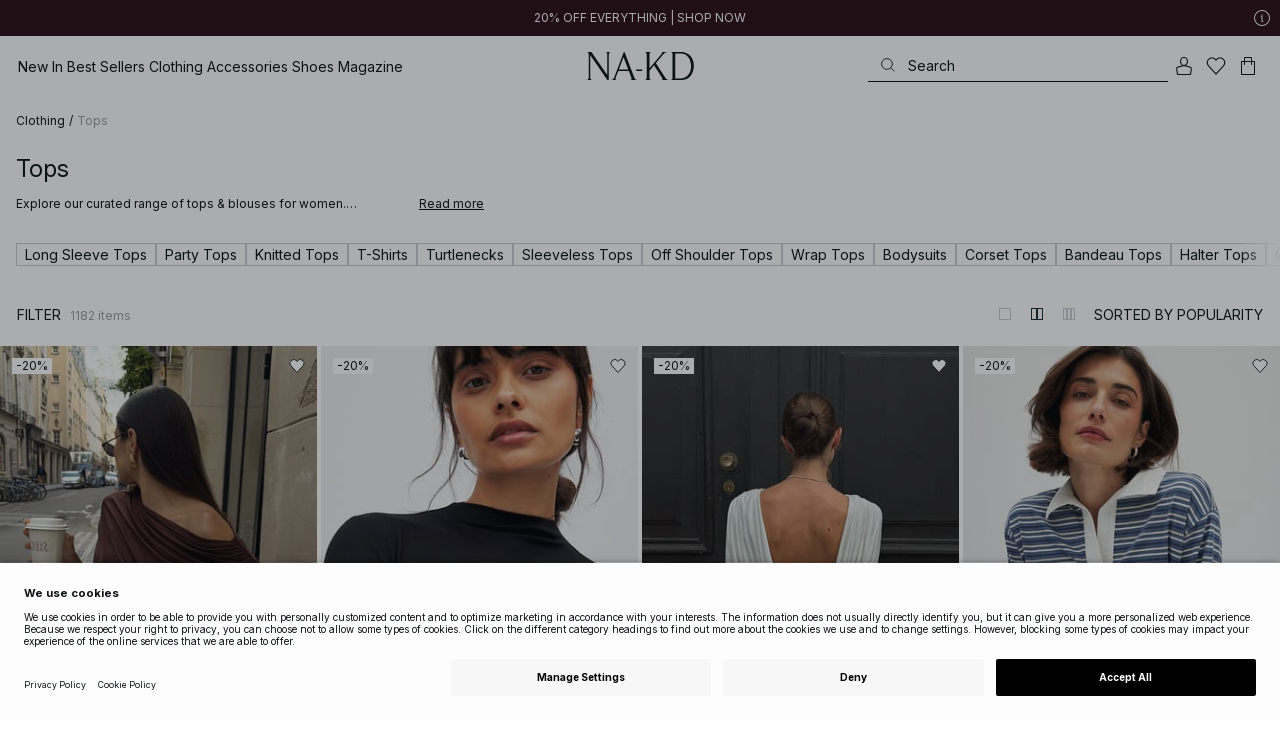

--- FILE ---
content_type: text/html; charset=utf-8
request_url: https://www.na-kd.com/en/category/tops
body_size: 89813
content:


<!DOCTYPE html>
<html lang="en">
<head>
    <meta charset="utf-8" />
    <meta name="viewport" content="user-scalable=no, width=device-width, initial-scale=1, maximum-scale=1">
    <meta name="robots" content="max-snippet:-1, max-image-preview:large, max-video-preview:-1" />
    
    <link rel="apple-touch-icon" sizes="180x180" href="/favicons/na-kd/apple-touch-icon.png?ref=5">
    <link rel="icon" type="image/png" href="/favicons/na-kd/favicon-32x32.png?ref=5" sizes="32x32">
    <link rel="icon" type="image/png" href="/favicons/na-kd/favicon-16x16.png?ref=5" sizes="16x16">
    <link rel="icon" type="image/png" href="/favicons/na-kd/favicon-192x192.png?ref=5" sizes="192x192">
    <link rel="icon" type="image/png" href="/favicons/na-kd/favicon-512x512.png?ref=5" sizes="512x512">
    <link rel="manifest" href="/manifest">
    <link rel="mask-icon" href="/favicons/na-kd/safari-pinned-tab.svg?ref=5" color="#ffffff">
    <link rel="shortcut icon" href="/favicons/na-kd/favicon.ico?ref=5">
    <meta name="msapplication-config" content="/browserconfig.xml">
    <meta name="theme-color" content="#ffffff">

		<link rel="preconnect" href="//app.usercentrics.eu">
		<link rel="preconnect" href="//api.usercentrics.eu">
		<link rel="preload" href="//app.usercentrics.eu/browser-ui/latest/loader.js" as="script">
		<script
            id="usercentrics-cmp"
            data-language="en"
            data-settings-id="Jq_Vycyzq"
                        src="https://app.usercentrics.eu/browser-ui/latest/loader.js"
            async
        ></script>
    <link rel="preconnect" href="https://fonts.googleapis.com">
    <link rel="preconnect" href="https://fonts.gstatic.com" crossorigin>
    <link href="https://fonts.googleapis.com/css2?family=Inter:ital,opsz,wght@0,14..32,100..900;1,14..32,100..900&display=swap" rel="stylesheet">

    <!-- Font optical sizing fix for iOS 16.0-16.3 -->
<style>
.isSafari16lessThan4 h1 {
  font-variation-settings: 'opsz' 60;
}
.isSafari16lessThan4 h2 {
  font-variation-settings: 'opsz' 35;
}
.isSafari16lessThan4 h3 {
  font-variation-settings: 'opsz' 30;
}
.isSafari16lessThan4 body {
  font-variation-settings: 'opsz' 25;
}
.isSafari16lessThan4 footer {
  font-variation-settings: 'opsz' 12;
}
</style>

<script>
(() => {
  var root = document.getElementsByTagName('html')[0];
  if (
    navigator.userAgent.indexOf('Safari') !== -1 &&
    navigator.userAgent.indexOf('Chrome') === -1 &&
    (navigator.userAgent.indexOf('Version/16.1') !== -1 ||
      navigator.userAgent.indexOf('Version/16.2') !== -1 ||
      navigator.userAgent.indexOf('Version/16.3') !== -1)
  ) {
    root.classList.add('isSafari16lessThan4');
  }
})();
</script>

        <script type='text/plain' data-usercentrics='Raygun'>
            !function (a, b, c, d, e, f, g, h) {
                a.RaygunObject = e, a[e] = a[e] || function () {
                    (a[e].o = a[e].o || []).push(arguments)
                }, f = b.createElement(c), g = b.getElementsByTagName(c)[0],
                    f.async = 1, f.src = d, g.parentNode.insertBefore(f, g), h = a.onerror, a.onerror = function (b, c, d, f, g) {
                        h && h(b, c, d, f, g), g || (g = new Error(b)), a[e].q = a[e].q || [], a[e].q.push({
                            e: g
                        })
                    }
            }(window, document, "script", "//cdn.raygun.io/raygun4js/raygun.min.js", "rg4js");
        </script>
        <script type='text/plain' data-usercentrics='Raygun'>
            rg4js('apiKey', 'eZxmgfM65j2SFntKL6IKxQ==');
            rg4js('enableCrashReporting', true);
            rg4js('setVersion', '180.2973.11198');
            rg4js('options', {
                ignore3rdPartyErrors: true,
                ignoreAjaxError: true,
                ignoreAjaxAbort: true
            });
        </script>
        <script type='text/plain' data-usercentrics='Raygun'>
            window.rg4js&&window.rg4js("onBeforeSend",function(a){function b(a){if(!a||0===a.length)return!0;var b=a[0],c=a[a.length-1];return!b.ColumnNumber&&!b.LineNumber||!b.ColumnNumber&&1===b.LineNumber||1===a.length&&(!b.MethodName||b.MethodName.toLowerCase().indexOf("onerror")!==-1)||(c.MethodName||"").toLowerCase().indexOf("global code")!==-1||(b.MethodName||"").indexOf("getUnownedAutofillableFormFieldElements_")!==-1||"?"===b.MethodName||(b.FileName||"").indexOf("googleusercontent.com")!==-1}for(var c=["InvalidStateError","Network request failed","__gCrWeb"],d=0;d<c.length;d++)if(a.Details.Error.Message.indexOf(c[d])!==-1)return null;return b(a.Details.Error.StackTrace)?null:a});
        </script>

    <link rel="alternate" hreflang="de" href="https://www.na-kd.com/de/category/oberteile">
<link rel="alternate" hreflang="en" href="https://www.na-kd.com/en/category/tops">
<link rel="alternate" hreflang="fr" href="https://www.na-kd.com/fr/category/t-shirts--tops">
<link rel="alternate" hreflang="nl" href="https://www.na-kd.com/nl/category/tops">
<link rel="alternate" hreflang="da-DK" href="https://www.na-kd.com/dk/category/t-shirts-og-toppe">
<link rel="alternate" hreflang="es-ES" href="https://www.na-kd.com/es/category/tops">
<link rel="alternate" hreflang="nb-NO" href="https://www.na-kd.com/no/category/t-shirts-og-topper">
<link rel="alternate" hreflang="sv-SE" href="https://www.na-kd.com/sv/category/toppar">
<link rel="alternate" hreflang="x-default" href="https://www.na-kd.com/en/category/tops">


    <link rel="next" id="next-page-rel" href="https://www.na-kd.com/en/category/tops?page=2&skip=36&count=54">


    <title>Tops for Women | Crop Tops, Tank Tops & More | NA-KD</title><link rel="stylesheet" type="text/css" href="/assets/browser.bundle.9042eb1aa6252fd92ebb.css" />
<link rel="stylesheet" type="text/css" href="/assets/countryadmin.bundle.9042eb1aa6252fd92ebb.css" />
<link rel="stylesheet" type="text/css" href="/assets/91.chunk.40135c3020647a7ef647.css" />
<link rel="stylesheet" type="text/css" href="/assets/93.chunk.f06a73f5eedaa43f81d7.css" />
<link rel="stylesheet" type="text/css" href="/assets/102.chunk.9518591881e782a86c71.css" />
<link rel="stylesheet" type="text/css" href="/assets/110.chunk.ec1d50263340a7658ddd.css" />
<link rel="stylesheet" type="text/css" href="/assets/116.chunk.2e36bcf802ffd5dcea04.css" />
<link rel="stylesheet" type="text/css" href="/assets/118.chunk.d0ddd098154dc06c1a5c.css" />
<link rel="stylesheet" type="text/css" href="/assets/119.chunk.61dba20a78e5e43eb553.css" />
<meta name="description" content="Shop women's tops for every occasion – from everyday basics to statement pieces. Discover t-shirts, party tops, tank tops and much more." data-dynamic="1" />
<meta name="robots" content="index,follow" data-dynamic="1" />
<meta property="og:url" content="https://www.na-kd.com/en/category/tops" data-dynamic="1" />
<meta property="og:type" content="website" data-dynamic="1" />
<meta property="og:title" content="Tops for Women | Crop Tops, Tank Tops & More" data-dynamic="1" />
<meta property="og:description" content="Shop women's tops for every occasion – from everyday basics to statement pieces. Discover t-shirts, party tops, tank tops and much more." data-dynamic="1" />

                <script>
                if (!('Promise' in window && Promise.prototype.finally)) {
                    document.write('<' + 'script src="/assets/polyfills.bundle.cecc53977ddb1482ac1c.js" onerror="window.rg4js&&window.rg4js(\'send\', new Error(\'Failed to load: /assets/polyfills.bundle.cecc53977ddb1482ac1c.js\'))"></' + 'script>');
                }
                </script>
                <script>
                window.scopeReady = new Promise(function (res, rej) { window.resolveScopeReady = res; window.rejectScopeReady = rej; });
                </script>
            <link rel="canonical" href="https://www.na-kd.com/en/category/tops" id="link-canonical" />
<script src="/assets/browser.bundle.1aa5faa4fbb66e1479d2.js" async></script>
<script src="/assets/vendor.chunk.2220944d7f2d51eed1ce.js" async></script>
<link rel="stylesheet" type="text/css" href="/assets/browser.bundle.9042eb1aa6252fd92ebb.css" />
<link rel="stylesheet" type="text/css" href="/assets/countryadmin.bundle.9042eb1aa6252fd92ebb.css" />


    <meta name="google-site-verification" content="yvZ4osUKGvt-nlPZIRBD4MtM5KAEIlt4BSLVpC6weq8">
<meta name="google-site-verification" content="ziOomWIg7Q7y0iy5IWpxWvYyl4zh_xHvFqark8KjQg0">


    

    <script>
        (function(c,l,a,r,i,t,y){
        c[a]=c[a]||function(){(c[a].q=c[a].q||[]).push(arguments)};
        t=l.createElement(r);t.async=1;t.src="https://www.clarity.ms/tag/"+i;
        y=l.getElementsByTagName(r)[0];y.parentNode.insertBefore(t,y);
        })(window, document, "clarity", "script", "s1xph44wfx");
    </script>

</head>
    <body>
        <script type="text/javascript">
  window.dataLayer = window.dataLayer || [];

  function gtag() {
    dataLayer.push(arguments);
  }

  gtag('consent', 'default', {
    ad_storage: 'denied',
    ad_user_data: 'denied',
    ad_personalization: 'denied',
    analytics_storage: 'denied',
    wait_for_update: 500,
  });

  // Enable ads data redaction by default [optional]
  gtag('set', 'ads_data_redaction', true);
</script>

    <script type="text/javascript">
        // Google Tag Manager
        (function(w, d, s, l, i) {
            w[l] = w[l] || [];
            w[l].push({
                'gtm.start': new Date().getTime(),
                event: 'gtm.js'
            });
            var f = d.getElementsByTagName(s)[0],
                j = d.createElement(s),
                dl = l != 'dataLayer' ? '&l=' + l : '';
            j.async = true;
            j.src =
                'https://www.googletagmanager.com/gtm.js?id=' + i + dl;
            f.parentNode.insertBefore(j, f);
        })(window, document, 'script', 'dataLayer', 'GTM-W9RJXK5'); 
    </script>

        <script type = 'text/plain'  data-usercentrics='Klaviyo'>
var _learnq = _learnq || [];
_learnq.push(['account', 'PF6Tdw']);
(function () {
var b = document.createElement('script'); b.type = 'text/javascript'; b.async = true;
b.src = ('https:' == document.location.protocol ? 'https://' : 'http://') + 'a.klaviyo.com/media/js/analytics/analytics.js';
var a = document.getElementsByTagName('script')[0]; a.parentNode.insertBefore(b, a);
})();
</script>

        <div>
            <style>
                #not-supported {
                    display: none;
                }

                body.oldbrowser #not-supported {
                    display: block;
                    width: 100%;
                    background: #ED4856;
                    color: white;
                    padding: 15px;
                    position: fixed;
                    z-index: 999;
                    -webkit-transform: translateZ(0);
                    top: 173px;
                    font-size: 16px;
                    text-align: center;
                }
            </style>
            <style media="screen and (max-width : 360px) and (-webkit-max-device-pixel-ratio : 2)">
                body.oldbrowser #not-supported {
                    top: 56px;
                }
            </style>
            <style media="only screen and (min-device-width: 320px) and (max-device-width: 480px) and (-webkit-device-pixel-ratio: 2) and (device-aspect-ratio: 2/3)">
                body.oldbrowser #not-supported {
                    top: 56px;
                }
            </style>
            <style media="screen and (device-aspect-ratio: 40/71)">
                body.oldbrowser #not-supported {
                    top: 56px;
                }
            </style>
            <div id="not-supported">
                Seems like you're using an old browser. Things on the website might not work as they should.
            </div>
            <div id="nakd-skip-to-content"></div>
            <div id="container">
<div style="height: 100vh; width: 100%">
    <div style="max-width: 1280px; margin: 0 auto; background: white; height: 100vh;">
        <a href="/" id="logo_splash_link" style="display: block; width: 60vw; max-width: 480px; max-height: 480px; margin: 0 auto; padding-top: 25vh; opacity: 0.3;">
<svg   viewBox="0 0 236 62" fill="none" xmlns="http://www.w3.org/2000/svg">
<path d="M41.2738 0V0.423291C41.2738 0.423291 44.6246 0.423291 44.6246 5.44836V51.2726L9.37492 0H0V0.423291C0 0.423291 3.35078 0.423291 3.35078 5.44836V56.5516C3.35078 61.5767 0 61.5767 0 61.5767V61.9939H10.0523V61.5767C10.0523 61.5767 6.70156 61.5767 6.70156 56.5516V6.83917L44.6186 61.9939H47.9693V5.38789C47.9996 0.423291 51.3262 0.423291 51.3262 0.423291V0H41.2738Z" fill="currentColor"/>
<path d="M104.158 56.6061C104.152 56.5879 104.146 56.5698 104.14 56.5516L82.6445 0H81.1687L59.6789 56.5456L59.6608 56.5879C57.7495 61.5767 54.2536 61.5767 54.2536 61.5767V61.9939H64.5418V61.5767C64.5418 61.5767 61.3785 61.5767 63.2354 56.6182L68.8301 41.8937H92.0617L97.6383 56.5637C99.5375 61.5767 96.35 61.5767 96.35 61.5767V61.9939H109.554V61.5828C109.56 61.5767 106.076 61.5767 104.158 56.6061ZM70.1123 38.5376L80.455 11.326L90.7976 38.5376H70.1123Z" fill="currentColor"/>
<path d="M179.436 61.5828V61.9939H176.079L176.073 61.9879H168.87L168.876 61.9939H165.525V61.5767C165.525 61.5767 168.585 61.5767 165.416 56.6061L165.374 56.5456L147.973 29.4852L137.763 41.6699V56.9145C137.92 61.5767 141.108 61.5767 141.108 61.5828V62H137.757V61.9879H128.34V61.5707C128.34 61.5707 131.69 61.5707 131.69 56.5456V5.44836C131.69 0.423291 128.34 0.423291 128.34 0.423291V0H141.108V0.423291C141.108 0.423291 137.92 0.423291 137.763 5.08554V36.4574L163.765 5.43022C167.95 0.423291 164.956 0.423291 164.956 0.423291V0H176.025V0.417244C176.025 0.417244 172.341 0.423291 168.15 5.39998L152.061 24.6053L172.988 57.1503C176.115 61.5767 179.442 61.5767 179.436 61.5828Z" fill="currentColor"/>
<path d="M231.742 13.0978C224.085 0.0120955 208.764 0 208.764 0H185.726V0.423291C185.726 0.423291 189.077 0.423291 189.077 5.44836V56.5516C189.077 61.5767 185.726 61.5767 185.726 61.5767V61.9939H208.764C236 61.9939 236 31.0212 236 31.0212C236 23.2749 234.294 17.4577 231.742 13.0978ZM226.292 46.9913C219.754 58.6439 206.672 58.6439 206.672 58.6439H195.15V3.37423L206.672 3.35004C229.927 3.35004 229.927 31.0212 229.927 31.0212C229.927 37.9268 228.476 43.1091 226.292 46.9913Z" fill="currentColor"/>
<path d="M107.781 38.5195L109.064 41.8937H121.838V38.5195H107.781Z" fill="currentColor"/>
<path d="M176.079 61.9939H168.876V61.9879H176.079V61.9939Z" fill="currentColor"/>
</svg>
        </a>
    </div>
</div></div>
            <div id="nakd-product-card-list-sustainable-box"></div>
            <div id="nakd-flyout"></div>
            <div id="nakd-tooltip"></div>
            <div id="nakd-modal"></div>
            <div id="nakd-toast"></div>
            <div style="display:none;display:-webkit-box;display:-webkit-flex;display:flex" id="flexbox"></div>
            <script>
                var flexEl = document.getElementById('flexbox');
                var validDisplays = ['-webkit-flex', 'flex'];
                var supportFlex = false;
                for (var i = 0; i < validDisplays.length; i++) {
                    if (validDisplays[i] === flexEl.style.display)
                        supportFlex = true;
                }
                if (!supportFlex || !('querySelector' in document) || !('localStorage' in window) || !('addEventListener' in window)) {
                    document.body.className += ' oldbrowser';
                }
            </script>
            <script>
                if (navigator.userAgent.indexOf('MSIE') !== -1 || navigator.appVersion.indexOf('Trident/') > 0) {
                    document.body.className += ' oldbrowser';
                }
            </script>
      
            
                <script>
                window.CURRENT_VERSION = '180.2973.11198';
                window.IS_SERVER_SIDE_RENDERED = false;
                window.APP_SHELL_DATA = {"siteSettings":{"localizationPage":{"url":"/en/common-localization"},"searchPage":{"url":"/en/search"},"checkoutPage":{"url":"/en/checkout"},"orderConfirmationPage":{"url":"/en/checkout/order-confirmation"},"forgotPasswordPage":null,"myPagesPage":{"url":"/en/mypages"},"myOrdersPage":{"url":"/en/mypages/my-orders"},"myNotificationsPage":{"url":"/en/mypages/my-notifications"},"myWardrobePage":{"url":"/en/mypages/my-wardrobe"},"myLikesPage":{"url":"/en/my-likes"},"mySocialSellingPage":{"url":"/en/mypages/social-shopping"},"browseProductsPage":{"url":"/en/products"},"customerCarePage":{"url":"/en/customer-service/contact-us"},"returnsPage":{"url":"/en/return-policy"},"termsAndConditionsPage":{"url":"/en/terms-and-conditions"},"privacyPolicyPage":{"url":"/en/privacy-policy"},"customerServiceLandingPage":{"url":"/en/customer-service"},"socialSellingTermsPage":{"url":"/en/mypages/social-shopping"},"circleProductsPage":null,"circleWhatHappensNext":null,"trackingPage":{"url":"/en/tracking"},"enableSustainableLinkInBadge":false,"sustainablePage":{"url":"/en/sustainability-commitments"},"cookieConsentKey":"Jq_Vycyzq","myAccountInformationPage":{"url":"/en/mypages/my-account-information"},"returnPolicyPage":{"url":"/en/return-policy"},"returnPortalPage":{"url":"/en/return-portal"},"magazineArticleListingPage":null,"newArrivalsPage":{"url":"/en/latest-arrivals"},"appPromotionPage":null,"startPage":{"url":"/en"}},"sizeGuideJson":"{\n  \"sizes\": {\n    \"clothes\": {\n      \"INT\": [\n        \"XX-Small\",\n        \"X-Small\",\n        \"Small\",\n        \"Medium\",\n        \"Large\",\n        \"X-Large\",\n        \"XX-Large\",\n        \"XXX-Large\",\n        \"4X-Large\",\n        \"5X-Large\",\n        \"6X-Large\",\n        \"7X-Large\"\n      ],\n      \"EU\": [\"32\", \"34\", \"36\", \"38\", \"40\", \"42\", \"44\", \"46\", \"48\", \"50\", \"52\", \"54\"],\n      \"UK/AUS\": [\"6\", \"8\", \"10\", \"12\", \"14\", \"16\", \"18\", \"20\", \"22\", \"24\", \"26\", \"28\"],\n      \"US\": [\"2\", \"4\", \"6\", \"8\", \"10\", \"12\", \"14\", \"16\", \"18\", \"20\", \"22\", \"24\"],\n      \"FR/ES\": [\"34\", \"36\", \"38\", \"40\", \"42\", \"44\", \"46\", \"48\", \"50\", \"52\", \"54\", \"56\"],\n      \"IT\": [\"38\", \"40\", \"42\", \"44\", \"46\", \"48\", \"50\", \"52\", \"54\", \"56\", \"58\", \"60\"]\n    },\n    \"alpha5\": {\n      \"INT\": [\"XS\", \"S\", \"M\", \"L\", \"XL\"],\n      \"EU\": [\"34\", \"36-38\", \"40-42\", \"44-46\", \"48\"],\n      \"UK/AUS\": [\"6\", \"8-10\", \"12-14\", \"16-18\", \"20\"],\n      \"US\": [\"2\", \"4-6\", \"8-10\", \"12-14\", \"16\"],\n      \"FR/ES\": [\"34\", \"36-38\", \"40-42\", \"44-46\", \"48\"],\n      \"IT\": [\"38\", \"40-42\", \"44-46\", \"48-50\", \"52\"]\n    },\n    \"waist\": {\n      \"INT\": [\n        \"XX-Small\",\n        \"X-Small\",\n        \"Small\",\n        \"Medium\",\n        \"Large\",\n        \"X-Large\",\n        \"XX-Large\",\n        \"XXX-Large\",\n        \"4X-Large\",\n        \"5X-Large\",\n        \"6X-Large\",\n        \"7X-Large\"\n      ],\n      \"EU\": [\"32\", \"34\", \"36\", \"38\", \"40\", \"42\", \"44\", \"46\", \"48\", \"50\", \"52\", \"54\"],\n      \"UK/AUS\": [\"6\", \"8\", \"10\", \"12\", \"14\", \"16\", \"18\", \"20\", \"22\", \"24\", \"26\", \"28\"],\n      \"US\": [\"2\", \"4\", \"6\", \"8\", \"10\", \"12\", \"14\", \"16\", \"18\", \"20\", \"22\", \"24\"],\n      \"FR/ES\": [\"34\", \"36\", \"38\", \"40\", \"42\", \"44\", \"46\", \"48\", \"50\", \"52\", \"54\", \"56\"],\n      \"IT\": [\"38\", \"40\", \"42\", \"44\", \"46\", \"48\", \"50\", \"52\", \"54\", \"56\", \"58\", \"60\"]\n    },\n    \"trousers\": {\n      \"INT\": [\n        \"XX-Small\",\n        \"X-Small\",\n        \"Small\",\n        \"Medium\",\n        \"Large\",\n        \"X-Large\",\n        \"XX-Large\",\n        \"XXX-Large\",\n        \"4X-Large\",\n        \"5X-Large\",\n        \"6X-Large\",\n        \"7X-Large\"\n      ],\n      \"EU\": [\"32\", \"34\", \"36\", \"38\", \"40\", \"42\", \"44\", \"46\", \"48\", \"50\", \"52\", \"54\"],\n      \"UK/AUS\": [\"6\", \"8\", \"10\", \"12\", \"14\", \"16\", \"18\", \"20\", \"22\", \"24\", \"26\", \"28\"],\n      \"US\": [\"2\", \"4\", \"6\", \"8\", \"10\", \"12\", \"14\", \"16\", \"18\", \"20\", \"22\", \"24\"],\n      \"FR/ES\": [\"34\", \"36\", \"38\", \"40\", \"42\", \"44\", \"46\", \"48\", \"50\", \"52\", \"54\", \"56\"],\n      \"IT\": [\"38\", \"40\", \"42\", \"44\", \"46\", \"48\", \"50\", \"52\", \"54\", \"56\", \"58\", \"60\"]\n    },\n    \"bras\": {\n      \"EU\": [\n        \"70A\",\n        \"75A\",\n        \"80A\",\n        \"85A\",\n        \"70B\",\n        \"75B\",\n        \"80B\",\n        \"85B\",\n        \"70C\",\n        \"75C\",\n        \"80C\",\n        \"85C\",\n        \"70D\",\n        \"75D\",\n        \"80D\",\n        \"85D\"\n      ],\n      \"UK\": [\n        \"32A\",\n        \"34A\",\n        \"36A\",\n        \"38A\",\n        \"32B\",\n        \"34B\",\n        \"36B\",\n        \"38B\",\n        \"32C\",\n        \"34C\",\n        \"36C\",\n        \"38C\",\n        \"32D\",\n        \"34D\",\n        \"36D\",\n        \"38D\"\n      ],\n      \"FR/ES\": [\n        \"85A\",\n        \"90A\",\n        \"95A\",\n        \"100A\",\n        \"85B\",\n        \"90B\",\n        \"95B\",\n        \"100B\",\n        \"85C\",\n        \"90C\",\n        \"95C\",\n        \"100C\",\n        \"85D\",\n        \"90D\",\n        \"95D\",\n        \"100D\"\n      ],\n      \"IT\": [\"2A\", \"3A\", \"4A\", \"5A\", \"2B\", \"3B\", \"4B\", \"5B\", \"2C\", \"3C\", \"4C\", \"5C\", \"2D\", \"3D\", \"4D\", \"5D\"]\n    },\n    \"shoes\": {\n      \"EU\": [\"35\", \"36\", \"37\", \"38\", \"39\", \"40\", \"41\", \"42\"],\n      \"UK\": [\"2\", \"3\", \"4\", \"5\", \"6\", \"7\", \"8\", \"9\"],\n      \"US\": [\"4,5\", \"5,5\", \"6,5\", \"7,5\", \"8,5\", \"9,5\", \"10,5\", \"11,5\"],\n      \"cm\": [\"22,3\", \"23\", \"23,6\", \"24,3\", \"25\", \"25,6\", \"26,3\", \"26,9\"],\n      \"INT\": []\n    },\n    \"kids\": {\n      \"EU\": [\"1.5 yr\", \"2 yr\", \"3 yr\", \"4 yr\", \"5 yr\", \"6 yr\", \"7 yr\", \"8 yr\"],\n      \"cm\": [\"86\", \"92\", \"98\", \"104\", \"110\", \"116\", \"122\", \"128\"],\n      \"INT\": []\n    },\n    \"phonecase\": {\n      \"EU\": []\n    }\n  },\n  \"measurements\": {\n    \"clothes\": {\n      \"Bust (cm)\": [\"80\", \"84\", \"88\", \"92\", \"96\", \"100\", \"104\", \"108\", \"114\", \"120\", \"126\", \"132\"],\n      \"Waist (cm)\": [\"60\", \"64\", \"70\", \"74\", \"78\", \"82\", \"86\", \"90\", \"96\", \"102\", \"108\", \"114\"],\n      \"Hip (cm)\": [\"86\", \"90\", \"94\", \"98\", \"102\", \"106\", \"110\", \"114\", \"120\", \"126\", \"132\", \"138\"]\n    },\n    \"alpha5\": {\n      \"Bust (cm)\": [\"80\", \"88\", \"96\", \"104\", \"108\"],\n      \"Waist (cm)\": [\"63\", \"71\", \"79\", \"87\", \"91\"],\n      \"Hip (cm)\": [\"87\", \"95\", \"103\", \"111\", \"115\"]\n    },\n    \"waist\": {\n      \"Waist (cm)\": [\"62\", \"66\", \"70\", \"74\", \"78\", \"82\", \"86\", \"90\", \"96\", \"102\", \"108\", \"114\"],\n      \"Hip (cm)\": [\"86\", \"90\", \"94\", \"98\", \"102\", \"106\", \"110\", \"114\", \"120\", \"126\", \"132\", \"138\"]\n    },\n    \"trousers\": {\n      \"Waist (cm)\": [\"62\", \"66\", \"70\", \"74\", \"78\", \"82\", \"86\", \"90\", \"96\", \"102\", \"108\", \"114\"],\n      \"Hip (cm)\": [\"86\", \"90\", \"94\", \"98\", \"102\", \"106\", \"110\", \"114\", \"120\", \"126\", \"132\", \"138\"]\n    },\n    \"bras\": {\n      \"Under the bust (cm)\": [\n        \"68-72\",\n        \"73-77\",\n        \"78-82\",\n        \"83-87\",\n        \"68-72\",\n        \"73-77\",\n        \"78-82\",\n        \"83-87\",\n        \"68-72\",\n        \"73-77\",\n        \"78-82\",\n        \"83-87\",\n        \"68-72\",\n        \"73-77\",\n        \"78-82\",\n        \"83-87\"\n      ],\n      \"Chest (cm)\": [\n        \"82-84\",\n        \"87-89\",\n        \"92-94\",\n        \"97-99\",\n        \"84-86\",\n        \"89-91\",\n        \"94-96\",\n        \"99-101\",\n        \"86-88\",\n        \"91-93\",\n        \"96-98\",\n        \"101-103\",\n        \"88-90\",\n        \"93-95\",\n        \"98-100\",\n        \"103-105\"\n      ]\n    },\n    \"shoes\": {\n      \"cm\": [\"22,3\", \"23\", \"23,6\", \"24,3\", \"25\", \"25,6\", \"26,3\", \"26,9\"]\n    },\n    \"kids\": {\n      \"cm\": [\"86\", \"92\", \"98\", \"104\", \"110\", \"116\", \"122\", \"128\"]\n    },\n    \"phonecase\": {}\n  }\n}\n","sizeGuideData":{"type":"Avensia.Common.Features.AppShell.SizeGuideDataViewModel,Avensia.Common","context":null,"resolveMode":"manual","preloadBehavior":"overrideCache","preloaded":null},"myPageMenu":{"type":"Avensia.Common.Features.Account.MyPages.MyPageMenuViewModel,Avensia.Common","context":null,"resolveMode":"manual","preloadBehavior":"overrideCache","preloaded":null},"cart":{"type":"Avensia.Common.Features.Cart.Models.CartViewModel,Avensia.Common","context":null,"resolveMode":"auto","preloadBehavior":"overrideCache","preloaded":null},"lazyLoadedFooter":null,"footer":{"title":null,"backgroundColor":null,"newsletter":{"block":{"signupHeading":{"$c":"Subscribe to enjoy special offers, exclusive events and get 15% off your first purchase! "},"submitButtonText":{"$c":"SIGN UP"},"emailPlaceholderText":{"$c":"Your email address"},"privacyPolicyText":{"$c":"By signing up you agree to our {link}Privacy Policy{/link}"},"signupModalSubtitleContent":{"$c":{"items":[{"text":{"$c":{"html":[{"tag":"div","children":["Subscribe to enjoy special offers, exclusive events and get 15% off your first purchase! "]}],"componentName":"EPiServer.Core.XhtmlString"}},"componentName":"Avensia.Common.Features.Shared.Blocks.Html.TextBlock"}],"componentName":"EPiServer.Core.ContentArea"}},"componentName":"Avensia.Common.Features.Shared.Blocks.Newsletter.NewsletterBlock"}},"copyrightContentArea":{"items":[{"iconUrl":{"$c":{"url":"/siteassets/na-kd-logo.svg?ref=F01219CC36"}},"versionNr":{"$c":null},"text":{"$c":"Copyright 2025 Nakdcom One World AB"},"componentName":"Avensia.Common.Features.Shared.Blocks.FooterBlocks.Copyright.CopyrightBlock"}],"componentName":"EPiServer.Core.ContentArea"},"legalLinks":{"links":[{"title":"Terms & Conditions","text":"Terms & Conditions","href":"/en/terms-and-conditions"},{"title":"Terms & Conditions Social","text":"Terms & Conditions Social","href":"/en/term-and-conditions-social-competitions"},{"title":"Privacy Policy","text":"Privacy Policy","href":"/en/privacy-policy"},{"title":"Cookie Policy","text":"Cookie Policy","href":"/en/cookie-policy"}],"componentName":"EPiServer.SpecializedProperties.LinkItemCollection"},"infoPurchaseContentArea":null,"aboutShortBlocks":null,"optionLinksContentArea":{"items":[{"title":"Customer Care","optionLinks":[{"linkText":"Help","linkUrl":"/en/customer-service","targetId":134887,"target":"_blank"},{"linkText":"Return Policy","linkUrl":"/en/return-policy","targetId":42032,"target":null},{"linkText":"Return Portal","linkUrl":"/en/return-portal","targetId":445724,"target":null},{"linkText":"Track Order","linkUrl":"/en/tracking","targetId":558284,"target":null}],"isMobileVisible":true,"shouldShowPrivacySettings":false,"identifier":305,"componentName":"Avensia.Common.Features.Shared.Blocks.FooterBlocks.OptionLinks.OptionLinksBlockViewModel"},{"title":"About NA-KD","optionLinks":[{"linkText":"About us","linkUrl":"/en/about","targetId":42066,"target":null},{"linkText":"Career","linkUrl":"https://career.na-kd.com/","targetId":-1,"target":"_blank"},{"linkText":"Corporate contact","linkUrl":"/en/corporate-info","targetId":42072,"target":null},{"linkText":"Sustainability","linkUrl":"/en/sustainability-commitments","targetId":471791,"target":null}],"isMobileVisible":true,"shouldShowPrivacySettings":false,"identifier":306,"componentName":"Avensia.Common.Features.Shared.Blocks.FooterBlocks.OptionLinks.OptionLinksBlockViewModel"},{"title":"Follow us","optionLinks":[{"linkText":"Instagram","linkUrl":"https://www.instagram.com/nakdfashion/","targetId":-1,"target":"_blank"},{"linkText":"TikTok","linkUrl":"https://www.tiktok.com/@nakdfashion?","targetId":-1,"target":"_blank"},{"linkText":"Facebook","linkUrl":"https://www.facebook.com/nakdfashion","targetId":-1,"target":"_blank"},{"linkText":"Pinterest","linkUrl":"https://www.pinterest.com/nakdfashion/","targetId":-1,"target":"_blank"},{"linkText":"YouTube","linkUrl":"https://www.youtube.com/channel/UCRR2QSC4q5ANQGq4D5YxZuA/featured","targetId":-1,"target":"_blank"}],"isMobileVisible":true,"shouldShowPrivacySettings":false,"identifier":303,"componentName":"Avensia.Common.Features.Shared.Blocks.FooterBlocks.OptionLinks.OptionLinksBlockViewModel"}],"componentName":"EPiServer.Core.ContentArea"}},"mainMenu":{"drawerFooterLinks":[{"url":"/en/customer-service","name":"FAQ"},{"url":"/en/customer-service","name":"Customer Care"}],"drawerHeaderImages":null,"drawerPromotion":{"items":[{"html":{"$c":{"html":[{"tag":"style","children":[".sg-BlackWeek1-badge,\n.sg-BlackWeek2-badge,\n.sg-BlackWeek3-badge,\n.sg-BlackWeek4-badge,\n.sg-DiscountAppliedAtCheckout-badge {\n  background: #0c1214;\n  color: #ffffff;\n}\n"]}],"componentName":"EPiServer.Core.XhtmlString"}},"displayImage":{"$c":false},"blockHeight":{"$c":0.0},"blockWidth":{"$c":0.0},"componentName":"Avensia.Common.Features.Shared.Blocks.Html.HtmlBlock"},{"html":{"$c":{"html":[{"tag":"style","children":["\n  /* ACQ-1176 */\n\nsvg[stroke-width='nonScaling'] altGlyph,\nsvg[stroke-width='nonScaling'] circle,\nsvg[stroke-width='nonScaling'] ellipse,\nsvg[stroke-width='nonScaling'] line,\nsvg[stroke-width='nonScaling'] path,\nsvg[stroke-width='nonScaling'] polygon,\nsvg[stroke-width='nonScaling'] polyline,\nsvg[stroke-width='nonScaling'] rect,\nsvg[stroke-width='nonScaling'] text,\nsvg[stroke-width='nonScaling'] textPath,\nsvg[stroke-width='nonScaling'] tref,\nsvg[stroke-width='nonScaling'] tspan {\n  vector-effect: non-scaling-stroke;\n  stroke: currentColor;\n}\n\n"]}],"componentName":"EPiServer.Core.XhtmlString"}},"displayImage":{"$c":false},"blockHeight":{"$c":0.0},"blockWidth":{"$c":0.0},"componentName":"Avensia.Common.Features.Shared.Blocks.Html.HtmlBlock"}],"componentName":"EPiServer.Core.ContentArea"},"mobileMenuDarkTheme":false,"mobileMenuBackgroundColorOverride":null},"menu":{"menuItems":[{"url":"/en/latest-arrivals","name":"New In","images":[],"submenuItems":null,"colorScheme":"dark","backgroundColorOverride":null,"headerColorOverride":null,"id":941373,"targetId":42075},{"url":"/en/topsellers","name":"Best Sellers","images":[],"submenuItems":null,"colorScheme":"dark","backgroundColorOverride":null,"headerColorOverride":null,"id":941390,"targetId":45264},{"url":"/en/products","name":"Clothing","images":[{"image":{"$c":{"url":"/globalassets/menu/2026/02-february/trending-1.jpg?ref=9C42D279EA"}},"title":{"$c":"Pre-Spring"},"link":{"$c":{"url":"/en/campaigns/2025/a-pre-spring-sneak-peek"}},"columnSpan":{"$c":0},"componentName":"Avensia.Common.Features.SiteLayout.MainMenu.Blocks.MenuImageBlock"},{"image":{"$c":{"url":"/globalassets/menu/2026/02-february/trending-5.jpg?ref=E370C8B840"}},"title":{"$c":"Lingerie"},"link":{"$c":{"url":"/en/category/lingerie"}},"columnSpan":{"$c":0},"componentName":"Avensia.Common.Features.SiteLayout.MainMenu.Blocks.MenuImageBlock"},{"image":{"$c":{"url":"/globalassets/menu/2026/02-february/trending-2.jpg?ref=BAAC14AC6B"}},"title":{"$c":"Jeans"},"link":{"$c":{"url":"/en/category/jeans"}},"columnSpan":{"$c":0},"componentName":"Avensia.Common.Features.SiteLayout.MainMenu.Blocks.MenuImageBlock"}],"submenuItems":[{"header":"CATEGORIES","links":[{"url":"/en/products","name":"View all","targetId":37986,"color":null},{"url":"/en/category/dresses","name":"Dresses","targetId":1073742585,"color":null},{"url":"/en/category/tops","name":"Tops","targetId":1073742592,"color":null},{"url":"/en/category/sweaters","name":"Sweaters","targetId":1073742600,"color":null},{"url":"/en/category/hoodies--sweatshirts","name":"Hoodies & Sweatshirts","targetId":1073745203,"color":null},{"url":"/en/category/shirts--blouses","name":"Shirts & Blouses","targetId":1073743294,"color":null},{"url":"/en/category/coats--jackets","name":"Coats & Jackets","targetId":1073742624,"color":null},{"url":"/en/category/blazers","name":"Blazers","targetId":1073742718,"color":null},{"url":"/en/category/pants","name":"Pants","targetId":1073742692,"color":null},{"url":"/en/category/jeans","name":"Jeans","targetId":1073743634,"color":null},{"url":"/en/category/skirts","name":"Skirts","targetId":1073742644,"color":null},{"url":"/en/category/shorts","name":"Shorts","targetId":1073742638,"color":null},{"url":"/en/category/swimwear","name":"Swimwear","targetId":1073742614,"color":null},{"url":"/en/category/lingerie","name":"Lingerie","targetId":1073742662,"color":null},{"url":"/en/category/sets","name":"Sets","targetId":1073744122,"color":null},{"url":"/en/categories/premium-selection","name":"Premium Selection","targetId":961406,"color":null},{"url":"/en/category/party-collections","name":"Party Collections","targetId":1073744025,"color":null},{"url":"/en/outlet","name":"Special Prices","targetId":848141,"color":"#EB1010"}]}],"colorScheme":"dark","backgroundColorOverride":null,"headerColorOverride":null,"id":941391,"targetId":37986},{"url":"/en/category/accessories","name":"Accessories","images":[{"image":{"$c":{"url":"/globalassets/menu/2026/01-january/acc/acc_bags.jpg?ref=1F3B61C166"}},"title":{"$c":"Bags"},"link":{"$c":{"url":"/en/category/accessories/bags"}},"columnSpan":{"$c":0},"componentName":"Avensia.Common.Features.SiteLayout.MainMenu.Blocks.MenuImageBlock"},{"image":{"$c":{"url":"/globalassets/menu/2026/01-january/acc/acc_newin.jpg?ref=6EDD9EDA2E"}},"title":{"$c":"New in"},"link":{"$c":{"url":"/en/category/accessories?sortBy=date"}},"columnSpan":{"$c":0},"componentName":"Avensia.Common.Features.SiteLayout.MainMenu.Blocks.MenuImageBlock"},{"image":{"$c":{"url":"/globalassets/menu/2026/01-january/acc/acc_preminum.jpg?ref=ABCD483035"}},"title":{"$c":"Premium Accessories"},"link":{"$c":{"url":"/en/categories/premium-selection?sortBy=popularity&count=18&p_categories_en-us=c_1-32935"}},"columnSpan":{"$c":0},"componentName":"Avensia.Common.Features.SiteLayout.MainMenu.Blocks.MenuImageBlock"}],"submenuItems":[{"header":"CATEGORIES","links":[{"url":"/en/category/accessories","name":"View all","targetId":1073742631,"color":null},{"url":"/en/category/accessories/bags","name":"Bags","targetId":1073742674,"color":null},{"url":"/en/category/accessories/jewellery","name":"Jewellery","targetId":1073742630,"color":null},{"url":"/en/category/accessories/sunglasses","name":"Sunglasses","targetId":1073742677,"color":null},{"url":"/en/category/accessories/belts","name":"Belts","targetId":1073742834,"color":null},{"url":"/en/category/accessories/scarves--shawls","name":"Scarves & Shawls","targetId":1073742737,"color":null},{"url":"/en/category/accessories/hats--caps","name":"Hats & Caps","targetId":1073742722,"color":null},{"url":"/en/category/accessories/hair-accessories","name":"Hair Accessories","targetId":1073742859,"color":null},{"url":"/en/category/accessories/gloves","name":"Gloves","targetId":1073742721,"color":null}]}],"colorScheme":"dark","backgroundColorOverride":null,"headerColorOverride":null,"id":941374,"targetId":1073742631},{"url":"/en/category/shoes","name":"Shoes","images":[{"image":{"$c":{"url":"/globalassets/menu/2026/01-january/shoes/shoes-1.jpg?ref=99E75CA42A"}},"title":{"$c":"Heels"},"link":{"$c":{"url":"/en/category/shoes/heels"}},"columnSpan":{"$c":0},"componentName":"Avensia.Common.Features.SiteLayout.MainMenu.Blocks.MenuImageBlock"},{"image":{"$c":{"url":"/globalassets/menu/2026/01-january/shoes/shoes-2.jpg?ref=815A7E3626"}},"title":{"$c":"Flats"},"link":{"$c":{"url":"/en/category/shoes/flats"}},"columnSpan":{"$c":0},"componentName":"Avensia.Common.Features.SiteLayout.MainMenu.Blocks.MenuImageBlock"},{"image":{"$c":{"url":"/globalassets/menu/2026/01-january/shoes/shoes-3.jpg?ref=C3108A88E2"}},"title":{"$c":"Premium shoes"},"link":{"$c":{"url":"/en/categories/premium-selection?sortBy=popularity&count=18&p_categories_en-us=c_1-32961"}},"columnSpan":{"$c":0},"componentName":"Avensia.Common.Features.SiteLayout.MainMenu.Blocks.MenuImageBlock"}],"submenuItems":[{"header":"CATEGORIES","links":[{"url":"/en/category/shoes","name":"View all","targetId":1073742620,"color":null},{"url":"/en/category/shoes/flats","name":"Flats","targetId":1073744115,"color":null},{"url":"/en/category/shoes/heels","name":"Heels","targetId":1073745199,"color":null},{"url":"/en/category/shoes/leather-shoes","name":"Leather Shoes","targetId":1073745538,"color":null},{"url":"/en/category/shoes/boots","name":"Boots","targetId":1073742655,"color":null}]}],"colorScheme":"dark","backgroundColorOverride":null,"headerColorOverride":null,"id":941406,"targetId":1073742620},{"url":"/en/magazine","name":"Magazine","images":[],"submenuItems":null,"colorScheme":"dark","backgroundColorOverride":null,"headerColorOverride":null,"id":941414,"targetId":930990}],"mobileSubmenuItems":[{"url":"/en/mypages","name":"My account","targetId":42071,"color":null},{"url":"/en/customer-service","name":"Customer care","targetId":134887,"color":null}]},"currentUser":{"isLoggedIn":false,"email":null,"firstName":null,"fullName":null,"userName":null,"instagramAccount":null,"country":null,"trackingUser":null,"optimizelyKey":"bb156d6c-7d06-495d-891b-52178b9afedb","optimizelyUserAttributes":{"IsLoggedIn":false,"Platform":"Desktop","CountryCode":"USA","Language":"en-US","$opt_user_agent":"Mozilla/5.0 (Macintosh; Intel Mac OS X 10_15_7) AppleWebKit/537.36 (KHTML, like Gecko) Chrome/131.0.0.0 Safari/537.36; ClaudeBot/1.0; +claudebot@anthropic.com)","UserAgent":"Mozilla/5.0 (Macintosh; Intel Mac OS X 10_15_7) AppleWebKit/537.36 (KHTML, like Gecko) Chrome/131.0.0.0 Safari/537.36; ClaudeBot/1.0; +claudebot@anthropic.com)"},"isUserBlocked":false},"currency":"USD","logoContent":"<svg   viewBox=\"0 0 236 62\" fill=\"none\" xmlns=\"http://www.w3.org/2000/svg\">\n<path d=\"M41.2738 0V0.423291C41.2738 0.423291 44.6246 0.423291 44.6246 5.44836V51.2726L9.37492 0H0V0.423291C0 0.423291 3.35078 0.423291 3.35078 5.44836V56.5516C3.35078 61.5767 0 61.5767 0 61.5767V61.9939H10.0523V61.5767C10.0523 61.5767 6.70156 61.5767 6.70156 56.5516V6.83917L44.6186 61.9939H47.9693V5.38789C47.9996 0.423291 51.3262 0.423291 51.3262 0.423291V0H41.2738Z\" fill=\"currentColor\"/>\n<path d=\"M104.158 56.6061C104.152 56.5879 104.146 56.5698 104.14 56.5516L82.6445 0H81.1687L59.6789 56.5456L59.6608 56.5879C57.7495 61.5767 54.2536 61.5767 54.2536 61.5767V61.9939H64.5418V61.5767C64.5418 61.5767 61.3785 61.5767 63.2354 56.6182L68.8301 41.8937H92.0617L97.6383 56.5637C99.5375 61.5767 96.35 61.5767 96.35 61.5767V61.9939H109.554V61.5828C109.56 61.5767 106.076 61.5767 104.158 56.6061ZM70.1123 38.5376L80.455 11.326L90.7976 38.5376H70.1123Z\" fill=\"currentColor\"/>\n<path d=\"M179.436 61.5828V61.9939H176.079L176.073 61.9879H168.87L168.876 61.9939H165.525V61.5767C165.525 61.5767 168.585 61.5767 165.416 56.6061L165.374 56.5456L147.973 29.4852L137.763 41.6699V56.9145C137.92 61.5767 141.108 61.5767 141.108 61.5828V62H137.757V61.9879H128.34V61.5707C128.34 61.5707 131.69 61.5707 131.69 56.5456V5.44836C131.69 0.423291 128.34 0.423291 128.34 0.423291V0H141.108V0.423291C141.108 0.423291 137.92 0.423291 137.763 5.08554V36.4574L163.765 5.43022C167.95 0.423291 164.956 0.423291 164.956 0.423291V0H176.025V0.417244C176.025 0.417244 172.341 0.423291 168.15 5.39998L152.061 24.6053L172.988 57.1503C176.115 61.5767 179.442 61.5767 179.436 61.5828Z\" fill=\"currentColor\"/>\n<path d=\"M231.742 13.0978C224.085 0.0120955 208.764 0 208.764 0H185.726V0.423291C185.726 0.423291 189.077 0.423291 189.077 5.44836V56.5516C189.077 61.5767 185.726 61.5767 185.726 61.5767V61.9939H208.764C236 61.9939 236 31.0212 236 31.0212C236 23.2749 234.294 17.4577 231.742 13.0978ZM226.292 46.9913C219.754 58.6439 206.672 58.6439 206.672 58.6439H195.15V3.37423L206.672 3.35004C229.927 3.35004 229.927 31.0212 229.927 31.0212C229.927 37.9268 228.476 43.1091 226.292 46.9913Z\" fill=\"currentColor\"/>\n<path d=\"M107.781 38.5195L109.064 41.8937H121.838V38.5195H107.781Z\" fill=\"currentColor\"/>\n<path d=\"M176.079 61.9939H168.876V61.9879H176.079V61.9939Z\" fill=\"currentColor\"/>\n</svg>\n","logoIsSvg":true,"countries":{"AND":"Andorra","AUS":"Australia","AUT":"Austria","BEL":"Belgium","BIH":"Bosnia and Herzegovina","BRN":"Brunei Darussalam","BGR":"Bulgaria","HRV":"Croatia","CYP":"Cyprus","CZE":"Czechia","DNK":"Denmark","DJI":"Djibouti","EST":"Estonia","ETH":"Ethiopia","FJI":"Fiji","FIN":"Finland","FRA":"France","DEU":"Germany","GRC":"Greece","HTI":"Haiti","HUN":"Hungary","ISL":"Iceland","IRL":"Ireland","ITA":"Italy","JAM":"Jamaica","JPN":"Japan","KWT":"Kuwait","LAO":"Lao People's Democratic Republic","LVA":"Latvia","LTU":"Lithuania","LUX":"Luxembourg","MDG":"Madagascar","MLT":"Malta","MEX":"Mexico","MCO":"Monaco","MOZ":"Mozambique","NLD":"Netherlands","NZL":"New Zealand","NIC":"Nicaragua","NOR":"Norway","PRY":"Paraguay","POL":"Poland","PRT":"Portugal","QAT":"Qatar","ROU":"Romania","SAU":"Saudi Arabia","SGP":"Singapore","SVK":"Slovakia","SVN":"Slovenia","ESP":"Spain","SWE":"Sweden","CHE":"Switzerland","ARE":"United Arab Emirates","GBR":"United Kingdom","USA":"United States","ALA":"Åland Islands"},"currentCountryCode":"USA","currentTwoLetterCountryCode":"US","facebook":{"isEnabled":true,"appId":"387142894826257","xfbml":false,"version":"v24.0"},"headerDeliveryDays":null,"returnPolicyContent":{"items":[{"html":{"$c":{"html":[{"tag":"p","children":[" "]},"\n",{"tag":"div","attr":{"className":"wrapabout"},"children":["\n",{"tag":"div","attr":{"className":"inner"},"children":["\n",{"tag":"h2","attr":{"className":"headline"},"children":["Return policy"]},"\n",{"tag":"h3","attr":{"className":"headline"},"children":["We’ve made returning easy!"]},"\n",{"tag":"ul","children":["\n",{"tag":"li","attr":{"className":"info-pp"},"children":[{"tag":"span","attr":{"style":{"fontWeight":"400"}},"children":["We accept returns of all items within "]},{"tag":"strong","children":["30 days"]},{"tag":"span","attr":{"style":{"fontWeight":"400"}},"children":[" of receival with the right to full refund. We charge a return fee that will be deducted from your refund. See the cost for your country "]},{"tag":"a","attr":{"href":"/en/customer-service/returns","target":"_blank","rel":"noopener"},"children":[{"tag":"strong","children":[{"tag":"u","children":["here"]}]},{"tag":"span","attr":{"style":{"fontWeight":"400"}},"children":["."]}]}]},"\n",{"tag":"li","attr":{"className":"info-pp"},"children":["If you return more than 4 items from your order, you will be charged",{"tag":"strong","children":[" 1 USD per extra item."]}]},"\n",{"tag":"li","attr":{"className":"info-pp"},"children":["A condition for a full refund of your return is that the goods are returned in the same condition as when you received the order. If the item has been used (other than to test it), damaged, washed, altered or missing tags/labels, we are entitled by law to charge you a fee for the depreciation of the item."]},"\n",{"tag":"li","attr":{"className":"info-pp"},"children":["Due to health and hygiene reasons, sealed cosmetics and hygiene products are covered by the right of return only when the seal is fully intact. Underwear and swimwear should have hygiene stickers remaining."]},"\n",{"tag":"li","attr":{"className":"info-pp"},"children":[{"tag":"span","attr":{"style":{"fontWeight":"400"}},"children":["You are always entitled to ",{"tag":"strong","children":["one"]}," prepaid return label per order, that shall be used to return it. Always save the return receipt or other proof of return from the carrier. If you need to make a second return, please contact our ",{"tag":"a","attr":{"href":"/en/customer-service/contact-us?ssw=1&ssr=off"},"children":[{"tag":"strong","children":["Customer Care"]}]},"."]}]},"\n",{"tag":"li","attr":{"className":"info-pp"},"children":[{"tag":"span","attr":{"style":{"fontWeight":"400"}},"children":["NA-KD reserves the right to reject the returns that are sent after the allowed return window of 30 days and/or otherwise outside of the Return policy. "]}]},"\n",{"tag":"li","attr":{"className":"info-pp"},"children":[{"tag":"span","attr":{"style":{"fontWeight":"400"}},"children":["If you want to return an order, please register your climate compensated return via",{"tag":"a","attr":{"href":"/en/return-portal","target":"_blank","rel":"noopener"},"children":[{"tag":"strong","children":[" ",{"tag":"u","children":["na-kd.com/returns"]}]}]},". You will be provided with return instructions after registering.",{"tag":"br"}]}]},"\n",{"tag":"li","attr":{"className":"info-pp"},"children":[{"tag":"span","attr":{"style":{"fontWeight":"400"}},"children":["We aim to process your return and issue a refund within ",{"tag":"strong","children":["14-21 days"]},"."]}]},"\n",{"tag":"li","attr":{"className":"info-pp"},"children":[{"tag":"span","attr":{"style":{"fontWeight":"400"}},"children":["Refunds will be issued via the original method of payment."]}]},"\n",{"tag":"li","attr":{"className":"info-pp"},"children":[{"tag":"span","attr":{"style":{"fontWeight":"400"}},"children":["If you would like to change your item for a different color or size, please return your unwanted item and place a new order. You can read more in our FAQs ",{"tag":"u","children":[{"tag":"a","attr":{"href":"/en/customer-service/returns?ssw=1&ssr=off","target":"_blank","rel":"noopener"},"children":[{"tag":"strong","children":["here"]}]},"."]}]}]},"\n",{"tag":"li","attr":{"className":"info-pp"},"children":[{"tag":"span","attr":{"style":{"fontWeight":"400"}},"children":["All items will be reviewed individually upon return. If we receive a returned item in an unsuitable condition we reserve the right to decline a refund and in case of non-compliance with this Return policy, you risk being suspended as per our ",{"tag":"a","attr":{"href":"/en/terms-and-conditions","target":"_blank","rel":"noopener"},"children":[{"tag":"strong","children":[{"tag":"u","children":["Fair Use Policy."]}]}]}]}]},"\n",{"tag":"li","attr":{"className":"info-pp"},"children":[{"tag":"span","attr":{"style":{"fontWeight":"400"}},"children":["We are not responsible for items that are returned to us by mistake.",{"tag":"br"}]}]},"\n",{"tag":"li","attr":{"className":"info-pp"},"children":[{"tag":"span","attr":{"style":{"fontWeight":"400"}},"children":["If the goods are damaged or faulty when delivered, always contact ",{"tag":"a","attr":{"href":"/en/customer-service/contact-us?ssw=1&ssr=off"},"children":[{"tag":"strong","children":["Customer Care"]}]},". From there, your claim will be evaluated."]}]},"\n",{"tag":"li","attr":{"className":"info-pp"},"children":[{"tag":"span","attr":{"style":{"fontWeight":"400"}},"children":["Please see all FAQs about returns & refunds ",{"tag":"a","attr":{"href":"/en/customer-service/returns","target":"_blank","rel":"noopener"},"children":[{"tag":"strong","children":[{"tag":"u","children":["here."]}]}]}]}]},"\n"]},"\n"]},"\n"]}],"componentName":"EPiServer.Core.XhtmlString"}},"displayImage":{"$c":false},"blockHeight":{"$c":0.0},"blockWidth":{"$c":0.0},"componentName":"Avensia.Common.Features.Shared.Blocks.Html.HtmlBlock"},{"contentLink":{"$c":{"url":"/siteassets/site/main.css?ref=D4535AA8A4"}},"componentName":"Avensia.Common.ContentTypes.Content.StylesheetDataModel"}],"componentName":"EPiServer.Core.ContentArea"},"sinSustainablityBannerUspContentInput":null,"maxRequestLength":30000000,"searchPlaceholder":"Search","minimumOrderValue":{"minimumOrderValue":100.00,"addOnCost":9.99,"isEnabled":true,"siteId":"d8f0088f-adc2-414e-ad58-554b8451e2d4","countryCode":"USA"},"cultures":[{"name":"English (USA)","prefix":"en","id":"en-US","language":"en","countryCode":"USA","languageName":"english","englishLanguageName":"english","threeLetterISOLanguageName":"eng","twoLetterISOLanguageName":"en"}],"currentCulture":{"name":"English (USA)","prefix":"en","id":"en-US","language":"en","countryCode":"USA","languageName":"english","englishLanguageName":"english","threeLetterISOLanguageName":"eng","twoLetterISOLanguageName":"en"},"defaultCulture":{"name":"English (USA)","prefix":"en","id":"en-US","language":"en","countryCode":"USA","languageName":"english","englishLanguageName":"english","threeLetterISOLanguageName":"eng","twoLetterISOLanguageName":"en"},"paymentMethods":[{"icon":"klarna","altText":"Klarna"}],"countryShouldUseHouseNumber":false,"applicationInsightsInstrumentationKey":"02a5c560-1a86-41b7-b5e3-182c61565aa2","enableSocialSelling":false,"enableCustomerLightForSocialSelling":true,"enableCircleFeatureInEpi":true,"enableCircleBuying":false,"enableCircleSelling":false,"enableKidsCollection":true,"adyenSdkUrl":"https://checkoutshopper-live.adyen.com/checkoutshopper/assets/js/sdk/checkoutSDK.1.9.8.min.js","nakdApiUrl":"https://api.na-kd.com","trustedECommerceList":[],"productUsps":{"uspHeader":"Free shipping to United States in 5-7 days*","giftCardUspHeader":"How E-gift cards work","giftCardUsps":["Instantly emailed to you - ready to use","Print or forward as email","Valid for 1 years from purchase date"],"uspsIncludingLinks":[{"usp":"Secure payments","uri":"","linkText":""},{"usp":"Read more about return policy and fees {link}here{/link}.","uri":"/en/customer-service/returns/","linkText":null}]},"countryCanPurchaseGiftCards":true,"isDesktop":true,"klaviyoOrderFlowSiteParameter":"na-kd.com","externalLoginModel":{"redirectUrls":[{"provider":"apple","redirectUrl":"https://www.na-kd.com/externallogin/callback?provider=apple","currentUserIsConnected":false}],"state":"pDK08ujJchPNjL7XkhmM4ACRRpzE0BUHXR22ubJTFo8=","klarnaSignInClientId":"47ad4e51-0dcf-4495-bde1-ab94ed271d26"},"enableAppleLogin":true,"enableShipup":false,"isProductionEnvironment":true,"cacheUtcDate":"2026-01-24T16:00:08.323807Z","enableImageResizePrefix":true,"loopCatwalkVideos":2,"siteName":"NA-KD","csrfToken":null,"allLanguages":[{"name":"English (USA)","prefix":"en","id":"en-US","language":"en","countryCode":"USA","languageName":"english","englishLanguageName":"english","threeLetterISOLanguageName":"eng","twoLetterISOLanguageName":"en"},{"name":"Deutsch (Germany)","prefix":"de","id":"de-DE","language":"de","countryCode":"DEU","languageName":"deutsch","englishLanguageName":"german","threeLetterISOLanguageName":"deu","twoLetterISOLanguageName":"de"},{"name":"Français (France)","prefix":"fr","id":"fr-FR","language":"fr","countryCode":"FRA","languageName":"français","englishLanguageName":"french","threeLetterISOLanguageName":"fra","twoLetterISOLanguageName":"fr"},{"name":"Svenska (Sverige)","prefix":"sv","id":"sv-SE","language":"sv","countryCode":"SWE","languageName":"svenska","englishLanguageName":"swedish","threeLetterISOLanguageName":"swe","twoLetterISOLanguageName":"sv"},{"name":"Nederlands (Nederland)","prefix":"nl","id":"nl-NL","language":"nl","countryCode":"NLD","languageName":"nederlands","englishLanguageName":"dutch","threeLetterISOLanguageName":"nld","twoLetterISOLanguageName":"nl"},{"name":"Dansk (Danmark)","prefix":"dk","id":"da-DK","language":"da","countryCode":"DNK","languageName":"dansk","englishLanguageName":"danish","threeLetterISOLanguageName":"dan","twoLetterISOLanguageName":"da"},{"name":"Norsk (Norge)","prefix":"no","id":"nb-NO","language":"nb","countryCode":"NOR","languageName":"norsk","englishLanguageName":"norwegian","threeLetterISOLanguageName":"nob","twoLetterISOLanguageName":"nb"},{"name":"Español (España)","prefix":"es","id":"es-ES","language":"es","countryCode":"ESP","languageName":"español","englishLanguageName":"spanish","threeLetterISOLanguageName":"spa","twoLetterISOLanguageName":"es"},{"name":"Italiano (Italia)","prefix":"it","id":"it-IT","language":"it","countryCode":"ITA","languageName":"italiano","englishLanguageName":"italian","threeLetterISOLanguageName":"ita","twoLetterISOLanguageName":"it"}],"languageBannerItems":{"NLD":{"buttonText":"Ja","bodyText":"Nederlands kiezen als standaardtaal?"},"FRA":{"buttonText":"Oui","bodyText":"Choisir Français comme langue par défaut?"},"DEU":{"buttonText":"Yes","bodyText":"Ändere die Sprache zu Deutsch?"},"SWE":{"buttonText":"Ja","bodyText":"Ändra språk till Svenska?"},"USA":{"buttonText":"Yes","bodyText":"Change language to English?"},"POL":{"buttonText":"Tak","bodyText":"Zmienić język na Polski?"},"DNK":{"buttonText":"Ja","bodyText":"Skift sprog til dansk?"},"NOR":{"buttonText":"Ja","bodyText":"Endre språk til norsk?"},"FIN":{"buttonText":"Yes","bodyText":"Change language to Finnish?"},"ESP":{"buttonText":"Yes","bodyText":"Change language to Spanish?"},"ITA":{"buttonText":"Yes","bodyText":"Change language to Italian?"},"PRT":{"buttonText":"Yes","bodyText":"Change language to Portuguese?"}},"languageNameTranslations":{"danish":{"en-US":"Danish","de-DE":"Dänisch","fr-FR":"Danois","sv-SE":"Danska","nl-NL":"Dansk","da-DK":"Dansk","nb-NO":"Dansk","es-ES":"Danés","it-IT":"Danese"},"dutch":{"en-US":"Dutch","de-DE":"Niederländisch","fr-FR":"Néerlandais","sv-SE":"Holländska","nl-NL":"Nederlands","da-DK":"Hollandsk","nb-NO":"Nederlandsk","es-ES":"Neerlandés","it-IT":"Olandese"},"english":{"en-US":"English","de-DE":"Englisch","fr-FR":"Anglais","sv-SE":"Engelska","nl-NL":"Engels","da-DK":"Engelsk","nb-NO":"Engelsk","es-ES":"Inglés","it-IT":"Inglese"},"french":{"en-US":"French","de-DE":"Französisch","fr-FR":"Français","sv-SE":"Franska","nl-NL":"Frans","da-DK":"Fransk","nb-NO":"Fransk","es-ES":"Francés","it-IT":"Francese"},"german":{"en-US":"German","de-DE":"Deutsch","fr-FR":"Allemand","sv-SE":"Tyska","nl-NL":"Duits","da-DK":"Tysk","nb-NO":"Tysk","es-ES":"Alemán","it-IT":"Tedesco"},"norwegian":{"en-US":"Norwegian","de-DE":"Norwegisch","fr-FR":"Norvégien","sv-SE":"Norska","nl-NL":"Norsk","da-DK":"Norsk","nb-NO":"Norsk","es-ES":"Noruego","it-IT":"Norvegese"},"polish":{},"swedish":{"en-US":"Swedish","de-DE":"Schwedisch","fr-FR":"Suédois","sv-SE":"Svenska","nl-NL":"Zweeds","da-DK":"Svensk","nb-NO":"Svensk","es-ES":"Sueco","it-IT":"Svedese"}},"topContent":null,"staticTopContent":{"items":[{"name":"(NL, BE, FR, UK, US, RoW) 20% THIN","block":{"backgroundColor":{"$c":"#2C0E17"},"textSpacing":{"$c":0},"imageUrl":{"$c":null},"videoUrl":{"$c":null},"assetsRatio":{"$c":null},"linkUrl":{"$c":{"url":"/en/products"}},"colorScheme":{"$c":"light"},"padding":{"$c":12},"isRow":{"$c":true},"mainText":{"$c":"20% OFF EVERYTHING | SHOP NOW"},"mainTextSize":{"$c":12},"mainTextColor":{"$c":null},"subText":{"$c":null},"subTextSize":{"$c":0},"subTextColor":{"$c":null},"replaceCountdown":{"$c":false},"ctaText":{"$c":null},"ctaFontSize":{"$c":0},"ctaColor":{"$c":null},"disclaimer":{"$c":"Price as marked. Not valid on already discounted products. Not Valid on Premium Selection. Not Valid on Pelin Güngör, Laura Wittek or Lovisa Worge’s latest drop."},"disclaimerSize":{"$c":0},"disclaimerColor":{"$c":null},"disclaimerTextBelow":{"$c":true},"countdownActive":{"$c":false},"countdownEndDate":{"$c":"2025-10-09T22:00:00+00:00"},"countdownText":{"$c":"Ends in:"},"countdownTextSize":{"$c":12},"countdownTextColor":{"$c":null},"shouldDisplayCounterWithDays":{"$c":false},"separatorMainText":{"$c":null},"separatorCta":{"$c":null},"isScrolling":{"$c":false},"bannerScrollDirection":{"$c":"horizontal"},"verticalBannerHeight":{"$c":240},"scrollingFrequency":{"$c":0.0},"scrollingSpeed":{"$c":0}},"componentName":"Avensia.Common.Features.Shared.Blocks.BannerBlock.BannerBlockViewModel"}],"componentName":"EPiServer.Core.ContentArea"},"pdpContent":null,"geoLocatorCountryDomain":{"countryDomain":"www.na-kd.com","domainCountryCode":"USA","domainCountryName":"United States","domainDefaultCulture":{"name":"English (USA)","prefix":"en","id":"en-US","language":"en","countryCode":"USA","languageName":"english","englishLanguageName":"english","threeLetterISOLanguageName":"eng","twoLetterISOLanguageName":"en"},"geoLocationCountryCode":"USA","domainUrl":{"absolutePath":"/en/category/tops","absoluteUri":"https://www.na-kd.com/en/category/tops","localPath":"/en/category/tops","authority":"www.na-kd.com","hostNameType":"dns","isDefaultPort":true,"isFile":false,"isLoopback":false,"pathAndQuery":"/en/category/tops","segments":["/","en/","category/","tops"],"isUnc":false,"host":"www.na-kd.com","port":443,"query":"","fragment":"","scheme":"https","originalString":"https://www.na-kd.com/en/category/tops","dnsSafeHost":"www.na-kd.com","idnHost":"www.na-kd.com","isAbsoluteUri":true,"userEscaped":false,"userInfo":""},"showDomainSwitchPopup":false,"switchDomainPrompt":"Would you like to visit our site for United States instead?","switchDomainPromptConfirmLabel":"Yes!"},"isKlarnaPaymentsActiveForCountry":true,"klarnaLocale":"en-US","appleClientId":"com.na-kd","googleClientId":"937963548782-oclqpothuo60k8fkvpc4g0edt5lphn3q.apps.googleusercontent.com","optimizelyKey":"67F5vTbrSZcuFkAdYZMZ7","enableOptimizely":true,"climateFee":1.00,"vipFee":0.0,"returnFee":{"isEnabled":true,"fee":4.95,"daysBeforeApplying":0},"optimizelyConfiguration":"{\"accountId\":\"20352850334\",\"projectId\":\"20352850334\",\"revision\":\"10360\",\"attributes\":[{\"id\":\"20385654700\",\"key\":\"age\"},{\"id\":\"20395634790\",\"key\":\"CountryCode\"},{\"id\":\"20403114355\",\"key\":\"Platform\"},{\"id\":\"20427013477\",\"key\":\"TestAttribute\"},{\"id\":\"20432665125\",\"key\":\"IsLoggedIn\"},{\"id\":\"20907964545\",\"key\":\"multiple_sizes_display_sizeguide\"},{\"id\":\"20920533306\",\"key\":\"SizeGuide\"},{\"id\":\"20922172622\",\"key\":\"UserAgent\"},{\"id\":\"21768902226\",\"key\":\"UserId\"},{\"id\":\"21802520497\",\"key\":\"ClientType\"},{\"id\":\"22471371139\",\"key\":\"Language\"}],\"audiences\":[{\"id\":\"20529914103\",\"conditions\":\"[\\\"and\\\", [\\\"or\\\", [\\\"or\\\", {\\\"match\\\": \\\"exact\\\", \\\"name\\\": \\\"CountryCode\\\", \\\"type\\\": \\\"custom_attribute\\\", \\\"value\\\": \\\"POL\\\"}]]]\",\"name\":\"Poland\"},{\"id\":\"20679641278\",\"conditions\":\"[\\\"and\\\", [\\\"or\\\", [\\\"or\\\", {\\\"match\\\": \\\"exact\\\", \\\"name\\\": \\\"CountryCode\\\", \\\"type\\\": \\\"custom_attribute\\\", \\\"value\\\": \\\"DNK\\\"}]]]\",\"name\":\"Denmark\"},{\"id\":\"20681020309\",\"conditions\":\"[\\\"and\\\", [\\\"or\\\", [\\\"or\\\", {\\\"match\\\": \\\"exact\\\", \\\"name\\\": \\\"CountryCode\\\", \\\"type\\\": \\\"custom_attribute\\\", \\\"value\\\": \\\"NOR\\\"}]]]\",\"name\":\"Norway\"},{\"id\":\"20686780556\",\"conditions\":\"[\\\"and\\\", [\\\"or\\\", [\\\"or\\\", {\\\"match\\\": \\\"exact\\\", \\\"name\\\": \\\"CountryCode\\\", \\\"type\\\": \\\"custom_attribute\\\", \\\"value\\\": \\\"DEU\\\"}]]]\",\"name\":\"Germany\"},{\"id\":\"20723730101\",\"conditions\":\"[\\\"and\\\", [\\\"or\\\", [\\\"or\\\", {\\\"match\\\": \\\"exact\\\", \\\"name\\\": \\\"CountryCode\\\", \\\"type\\\": \\\"custom_attribute\\\", \\\"value\\\": \\\"NLD\\\"}]]]\",\"name\":\"Netherlands\"},{\"id\":\"20762402516\",\"conditions\":\"[\\\"and\\\", [\\\"or\\\", [\\\"or\\\", {\\\"match\\\": \\\"exact\\\", \\\"name\\\": \\\"Platform\\\", \\\"type\\\": \\\"custom_attribute\\\", \\\"value\\\": \\\"Mobile\\\"}]]]\",\"name\":\"Mobile - mWeb\"},{\"id\":\"20886534018\",\"conditions\":\"[\\\"and\\\", [\\\"or\\\", [\\\"or\\\", {\\\"match\\\": \\\"exact\\\", \\\"name\\\": \\\"CountryCode\\\", \\\"type\\\": \\\"custom_attribute\\\", \\\"value\\\": \\\"FIN\\\"}]]]\",\"name\":\"Finland\"},{\"id\":\"20886785640\",\"conditions\":\"[\\\"and\\\", [\\\"or\\\", [\\\"or\\\", {\\\"match\\\": \\\"exact\\\", \\\"name\\\": \\\"CountryCode\\\", \\\"type\\\": \\\"custom_attribute\\\", \\\"value\\\": \\\"AUT\\\"}]]]\",\"name\":\"Austria\"},{\"id\":\"20922740202\",\"conditions\":\"[\\\"and\\\", [\\\"or\\\", [\\\"or\\\", {\\\"match\\\": \\\"exact\\\", \\\"name\\\": \\\"CountryCode\\\", \\\"type\\\": \\\"custom_attribute\\\", \\\"value\\\": \\\"SWE\\\"}]]]\",\"name\":\"Sweden\"},{\"id\":\"20939483655\",\"conditions\":\"[\\\"and\\\", [\\\"or\\\", [\\\"or\\\", {\\\"match\\\": \\\"exact\\\", \\\"name\\\": \\\"CountryCode\\\", \\\"type\\\": \\\"custom_attribute\\\", \\\"value\\\": \\\"GBR\\\"}]]]\",\"name\":\"UK\"},{\"id\":\"20998651318\",\"conditions\":\"[\\\"and\\\", [\\\"or\\\", [\\\"or\\\", {\\\"match\\\": \\\"exact\\\", \\\"name\\\": \\\"CountryCode\\\", \\\"type\\\": \\\"custom_attribute\\\", \\\"value\\\": \\\"USA\\\"}]]]\",\"name\":\"USA\"},{\"id\":\"21003600885\",\"conditions\":\"[\\\"and\\\", [\\\"or\\\", [\\\"or\\\", {\\\"match\\\": \\\"exact\\\", \\\"name\\\": \\\"CountryCode\\\", \\\"type\\\": \\\"custom_attribute\\\", \\\"value\\\": \\\"USA\\\"}]]]\",\"name\":\"US\"},{\"id\":\"21006751487\",\"conditions\":\"[\\\"and\\\", [\\\"or\\\", [\\\"or\\\", {\\\"match\\\": \\\"exact\\\", \\\"name\\\": \\\"CountryCode\\\", \\\"type\\\": \\\"custom_attribute\\\", \\\"value\\\": \\\"ITA\\\"}]]]\",\"name\":\"Italy\"},{\"id\":\"21015410644\",\"conditions\":\"[\\\"and\\\", [\\\"or\\\", [\\\"or\\\", {\\\"match\\\": \\\"exact\\\", \\\"name\\\": \\\"CountryCode\\\", \\\"type\\\": \\\"custom_attribute\\\", \\\"value\\\": \\\"BEL\\\"}]]]\",\"name\":\"Belgium\"},{\"id\":\"21015540825\",\"conditions\":\"[\\\"and\\\", [\\\"or\\\", [\\\"or\\\", {\\\"match\\\": \\\"exact\\\", \\\"name\\\": \\\"CountryCode\\\", \\\"type\\\": \\\"custom_attribute\\\", \\\"value\\\": \\\"CHE\\\"}]]]\",\"name\":\"Switzerland\"},{\"id\":\"21025430484\",\"conditions\":\"[\\\"and\\\", [\\\"or\\\", [\\\"or\\\", {\\\"match\\\": \\\"exact\\\", \\\"name\\\": \\\"CountryCode\\\", \\\"type\\\": \\\"custom_attribute\\\", \\\"value\\\": \\\"FRA\\\"}]]]\",\"name\":\"France\"},{\"id\":\"21510441277\",\"conditions\":\"[\\\"and\\\", [\\\"or\\\", [\\\"or\\\", {\\\"match\\\": \\\"exact\\\", \\\"name\\\": \\\"CountryCode\\\", \\\"type\\\": \\\"custom_attribute\\\", \\\"value\\\": \\\"AND\\\"}]]]\",\"name\":\"Andorra\"},{\"id\":\"21545331590\",\"conditions\":\"[\\\"and\\\", [\\\"or\\\", [\\\"or\\\", {\\\"match\\\": \\\"exact\\\", \\\"name\\\": \\\"CountryCode\\\", \\\"type\\\": \\\"custom_attribute\\\", \\\"value\\\": \\\"PRT\\\"}]]]\",\"name\":\"Portugal\"},{\"id\":\"22060280342\",\"conditions\":\"[\\\"and\\\", [\\\"or\\\", [\\\"or\\\", {\\\"match\\\": \\\"exact\\\", \\\"name\\\": \\\"CountryCode\\\", \\\"type\\\": \\\"custom_attribute\\\", \\\"value\\\": \\\"AUS\\\"}]]]\",\"name\":\"Australia\"},{\"id\":\"22084170265\",\"conditions\":\"[\\\"and\\\", [\\\"or\\\", [\\\"or\\\", {\\\"match\\\": \\\"exact\\\", \\\"name\\\": \\\"CountryCode\\\", \\\"type\\\": \\\"custom_attribute\\\", \\\"value\\\": \\\"IRL\\\"}]]]\",\"name\":\"Ireland\"},{\"id\":\"22569850612\",\"conditions\":\"[\\\"and\\\", [\\\"or\\\", [\\\"or\\\", {\\\"match\\\": \\\"exact\\\", \\\"name\\\": \\\"UserAgent\\\", \\\"type\\\": \\\"custom_attribute\\\", \\\"value\\\": \\\"NA-KD-JOBS-DO-NOT-COUNT\\\"}]]]\",\"name\":\"Na-Kd Jobs\"},{\"id\":\"29463350144\",\"conditions\":\"[\\\"and\\\", [\\\"or\\\", [\\\"or\\\", {\\\"match\\\": \\\"exact\\\", \\\"name\\\": \\\"CountryCode\\\", \\\"type\\\": \\\"custom_attribute\\\", \\\"value\\\": \\\"TCD\\\"}]]]\",\"name\":\"Chad\"},{\"id\":\"29718770239\",\"conditions\":\"[\\\"and\\\", [\\\"or\\\", [\\\"or\\\", {\\\"match\\\": \\\"exact\\\", \\\"name\\\": \\\"CountryCode\\\", \\\"type\\\": \\\"custom_attribute\\\", \\\"value\\\": \\\"BFA\\\"}]]]\",\"name\":\"Burkina Faso\"},{\"id\":\"29722500281\",\"conditions\":\"[\\\"and\\\", [\\\"or\\\", [\\\"or\\\", {\\\"match\\\": \\\"exact\\\", \\\"name\\\": \\\"CountryCode\\\", \\\"type\\\": \\\"custom_attribute\\\", \\\"value\\\": \\\"SGP\\\"}]]]\",\"name\":\"Singapore\"},{\"id\":\"29728790311\",\"conditions\":\"[\\\"and\\\", [\\\"or\\\", [\\\"or\\\", {\\\"match\\\": \\\"exact\\\", \\\"name\\\": \\\"CountryCode\\\", \\\"type\\\": \\\"custom_attribute\\\", \\\"value\\\": \\\"GRC\\\"}]]]\",\"name\":\"Greece\"},{\"id\":\"29730750215\",\"conditions\":\"[\\\"and\\\", [\\\"or\\\", [\\\"or\\\", {\\\"match\\\": \\\"exact\\\", \\\"name\\\": \\\"CountryCode\\\", \\\"type\\\": \\\"custom_attribute\\\", \\\"value\\\": \\\"ESP\\\"}]]]\",\"name\":\"Spain\"},{\"id\":\"29732780377\",\"conditions\":\"[\\\"and\\\", [\\\"or\\\", [\\\"or\\\", {\\\"match\\\": \\\"exact\\\", \\\"name\\\": \\\"CountryCode\\\", \\\"type\\\": \\\"custom_attribute\\\", \\\"value\\\": \\\"TGO\\\"}]]]\",\"name\":\"Togo\"},{\"id\":\"29738820236\",\"conditions\":\"[\\\"and\\\", [\\\"or\\\", [\\\"or\\\", {\\\"match\\\": \\\"exact\\\", \\\"name\\\": \\\"CountryCode\\\", \\\"type\\\": \\\"custom_attribute\\\", \\\"value\\\": \\\"MDG\\\"}]]]\",\"name\":\"Madagascar\"},{\"id\":\"29739770271\",\"conditions\":\"[\\\"and\\\", [\\\"or\\\", [\\\"or\\\", {\\\"match\\\": \\\"exact\\\", \\\"name\\\": \\\"CountryCode\\\", \\\"type\\\": \\\"custom_attribute\\\", \\\"value\\\": \\\"SAU\\\"}]]]\",\"name\":\"Saudi Arabia\"},{\"id\":\"29740270325\",\"conditions\":\"[\\\"and\\\", [\\\"or\\\", [\\\"or\\\", {\\\"match\\\": \\\"exact\\\", \\\"name\\\": \\\"CountryCode\\\", \\\"type\\\": \\\"custom_attribute\\\", \\\"value\\\": \\\"JAM\\\"}]]]\",\"name\":\"Jamaica\"},{\"id\":\"29741420328\",\"conditions\":\"[\\\"and\\\", [\\\"or\\\", [\\\"or\\\", {\\\"match\\\": \\\"exact\\\", \\\"name\\\": \\\"CountryCode\\\", \\\"type\\\": \\\"custom_attribute\\\", \\\"value\\\": \\\"MOZ\\\"}]]]\",\"name\":\"Mozambique\"},{\"id\":\"29743200201\",\"conditions\":\"[\\\"and\\\", [\\\"or\\\", [\\\"or\\\", {\\\"match\\\": \\\"exact\\\", \\\"name\\\": \\\"CountryCode\\\", \\\"type\\\": \\\"custom_attribute\\\", \\\"value\\\": \\\"HTI\\\"}]]]\",\"name\":\"Haiti\"},{\"id\":\"29745470334\",\"conditions\":\"[\\\"and\\\", [\\\"or\\\", [\\\"or\\\", {\\\"match\\\": \\\"exact\\\", \\\"name\\\": \\\"CountryCode\\\", \\\"type\\\": \\\"custom_attribute\\\", \\\"value\\\": \\\"NER\\\"}]]]\",\"name\":\"Niger\"},{\"id\":\"29745760249\",\"conditions\":\"[\\\"and\\\", [\\\"or\\\", [\\\"or\\\", {\\\"match\\\": \\\"exact\\\", \\\"name\\\": \\\"CountryCode\\\", \\\"type\\\": \\\"custom_attribute\\\", \\\"value\\\": \\\"ROU\\\"}]]]\",\"name\":\"Romania\"},{\"id\":\"29747620431\",\"conditions\":\"[\\\"and\\\", [\\\"or\\\", [\\\"or\\\", {\\\"match\\\": \\\"exact\\\", \\\"name\\\": \\\"CountryCode\\\", \\\"type\\\": \\\"custom_attribute\\\", \\\"value\\\": \\\"ISL\\\"}]]]\",\"name\":\"Iceland\"},{\"id\":\"29749140283\",\"conditions\":\"[\\\"and\\\", [\\\"or\\\", [\\\"or\\\", {\\\"match\\\": \\\"exact\\\", \\\"name\\\": \\\"CountryCode\\\", \\\"type\\\": \\\"custom_attribute\\\", \\\"value\\\": \\\"GMB\\\"}]]]\",\"name\":\"Gambia\"},{\"id\":\"29749350362\",\"conditions\":\"[\\\"and\\\", [\\\"or\\\", [\\\"or\\\", {\\\"match\\\": \\\"exact\\\", \\\"name\\\": \\\"CountryCode\\\", \\\"type\\\": \\\"custom_attribute\\\", \\\"value\\\": \\\"SVN\\\"}]]]\",\"name\":\"Slovenia\"},{\"id\":\"29749440217\",\"conditions\":\"[\\\"and\\\", [\\\"or\\\", [\\\"or\\\", {\\\"match\\\": \\\"exact\\\", \\\"name\\\": \\\"CountryCode\\\", \\\"type\\\": \\\"custom_attribute\\\", \\\"value\\\": \\\"JPN\\\"}]]]\",\"name\":\"Japan\"},{\"id\":\"29749800241\",\"conditions\":\"[\\\"and\\\", [\\\"or\\\", [\\\"or\\\", {\\\"match\\\": \\\"exact\\\", \\\"name\\\": \\\"CountryCode\\\", \\\"type\\\": \\\"custom_attribute\\\", \\\"value\\\": \\\"SVK\\\"}]]]\",\"name\":\"Slovakia\"},{\"id\":\"29749950277\",\"conditions\":\"[\\\"and\\\", [\\\"or\\\", [\\\"or\\\", {\\\"match\\\": \\\"exact\\\", \\\"name\\\": \\\"CountryCode\\\", \\\"type\\\": \\\"custom_attribute\\\", \\\"value\\\": \\\"ERI\\\"}]]]\",\"name\":\"Eritrea\"},{\"id\":\"29751110190\",\"conditions\":\"[\\\"and\\\", [\\\"or\\\", [\\\"or\\\", {\\\"match\\\": \\\"exact\\\", \\\"name\\\": \\\"CountryCode\\\", \\\"type\\\": \\\"custom_attribute\\\", \\\"value\\\": \\\"HUN\\\"}]]]\",\"name\":\"Hungary\"},{\"id\":\"29752810130\",\"conditions\":\"[\\\"and\\\", [\\\"or\\\", [\\\"or\\\", {\\\"match\\\": \\\"exact\\\", \\\"name\\\": \\\"CountryCode\\\", \\\"type\\\": \\\"custom_attribute\\\", \\\"value\\\": \\\"ARE\\\"}]]]\",\"name\":\"United Arab Emirates\"},{\"id\":\"29753540321\",\"conditions\":\"[\\\"and\\\", [\\\"or\\\", [\\\"or\\\", {\\\"match\\\": \\\"exact\\\", \\\"name\\\": \\\"CountryCode\\\", \\\"type\\\": \\\"custom_attribute\\\", \\\"value\\\": \\\"FJI\\\"}]]]\",\"name\":\"Fiji\"},{\"id\":\"29753700220\",\"conditions\":\"[\\\"and\\\", [\\\"or\\\", [\\\"or\\\", {\\\"match\\\": \\\"exact\\\", \\\"name\\\": \\\"CountryCode\\\", \\\"type\\\": \\\"custom_attribute\\\", \\\"value\\\": \\\"QAT\\\"}]]]\",\"name\":\"Qatar\"},{\"id\":\"29754550208\",\"conditions\":\"[\\\"and\\\", [\\\"or\\\", [\\\"or\\\", {\\\"match\\\": \\\"exact\\\", \\\"name\\\": \\\"CountryCode\\\", \\\"type\\\": \\\"custom_attribute\\\", \\\"value\\\": \\\"CZE\\\"}]]]\",\"name\":\"Czechia\"},{\"id\":\"29756980393\",\"conditions\":\"[\\\"and\\\", [\\\"or\\\", [\\\"or\\\", {\\\"match\\\": \\\"exact\\\", \\\"name\\\": \\\"CountryCode\\\", \\\"type\\\": \\\"custom_attribute\\\", \\\"value\\\": \\\"LVA\\\"}]]]\",\"name\":\"Latvia\"},{\"id\":\"29758700115\",\"conditions\":\"[\\\"and\\\", [\\\"or\\\", [\\\"or\\\", {\\\"match\\\": \\\"exact\\\", \\\"name\\\": \\\"CountryCode\\\", \\\"type\\\": \\\"custom_attribute\\\", \\\"value\\\": \\\"BHS\\\"}]]]\",\"name\":\"Bahamas\"},{\"id\":\"29758770144\",\"conditions\":\"[\\\"and\\\", [\\\"or\\\", [\\\"or\\\", {\\\"match\\\": \\\"exact\\\", \\\"name\\\": \\\"CountryCode\\\", \\\"type\\\": \\\"custom_attribute\\\", \\\"value\\\": \\\"DMA\\\"}]]]\",\"name\":\"Dominica\"},{\"id\":\"29759400170\",\"conditions\":\"[\\\"and\\\", [\\\"or\\\", [\\\"or\\\", {\\\"match\\\": \\\"exact\\\", \\\"name\\\": \\\"CountryCode\\\", \\\"type\\\": \\\"custom_attribute\\\", \\\"value\\\": \\\"MLT\\\"}]]]\",\"name\":\"Malta\"},{\"id\":\"29759410254\",\"conditions\":\"[\\\"and\\\", [\\\"or\\\", [\\\"or\\\", {\\\"match\\\": \\\"exact\\\", \\\"name\\\": \\\"CountryCode\\\", \\\"type\\\": \\\"custom_attribute\\\", \\\"value\\\": \\\"NIC\\\"}]]]\",\"name\":\"Nicaragua\"},{\"id\":\"29761230327\",\"conditions\":\"[\\\"and\\\", [\\\"or\\\", [\\\"or\\\", {\\\"match\\\": \\\"exact\\\", \\\"name\\\": \\\"CountryCode\\\", \\\"type\\\": \\\"custom_attribute\\\", \\\"value\\\": \\\"LAO\\\"}]]]\",\"name\":\"Lao People's Democratic Republic\"},{\"id\":\"29761430404\",\"conditions\":\"[\\\"and\\\", [\\\"or\\\", [\\\"or\\\", {\\\"match\\\": \\\"exact\\\", \\\"name\\\": \\\"CountryCode\\\", \\\"type\\\": \\\"custom_attribute\\\", \\\"value\\\": \\\"MCO\\\"}]]]\",\"name\":\"Monaco\"},{\"id\":\"29763140204\",\"conditions\":\"[\\\"and\\\", [\\\"or\\\", [\\\"or\\\", {\\\"match\\\": \\\"exact\\\", \\\"name\\\": \\\"CountryCode\\\", \\\"type\\\": \\\"custom_attribute\\\", \\\"value\\\": \\\"BEN\\\"}]]]\",\"name\":\"Benin\"},{\"id\":\"29763150179\",\"conditions\":\"[\\\"and\\\", [\\\"or\\\", [\\\"or\\\", {\\\"match\\\": \\\"exact\\\", \\\"name\\\": \\\"CountryCode\\\", \\\"type\\\": \\\"custom_attribute\\\", \\\"value\\\": \\\"BGD\\\"}]]]\",\"name\":\"Bangladesh\"},{\"id\":\"29763480175\",\"conditions\":\"[\\\"and\\\", [\\\"or\\\", [\\\"or\\\", {\\\"match\\\": \\\"exact\\\", \\\"name\\\": \\\"CountryCode\\\", \\\"type\\\": \\\"custom_attribute\\\", \\\"value\\\": \\\"BTN\\\"}]]]\",\"name\":\"Bhutan\"},{\"id\":\"29763960470\",\"conditions\":\"[\\\"and\\\", [\\\"or\\\", [\\\"or\\\", {\\\"match\\\": \\\"exact\\\", \\\"name\\\": \\\"CountryCode\\\", \\\"type\\\": \\\"custom_attribute\\\", \\\"value\\\": \\\"ECU\\\"}]]]\",\"name\":\"Ecuador\"},{\"id\":\"29765000273\",\"conditions\":\"[\\\"and\\\", [\\\"or\\\", [\\\"or\\\", {\\\"match\\\": \\\"exact\\\", \\\"name\\\": \\\"CountryCode\\\", \\\"type\\\": \\\"custom_attribute\\\", \\\"value\\\": \\\"LBR\\\"}]]]\",\"name\":\"Liberia\"},{\"id\":\"29765400253\",\"conditions\":\"[\\\"and\\\", [\\\"or\\\", [\\\"or\\\", {\\\"match\\\": \\\"exact\\\", \\\"name\\\": \\\"CountryCode\\\", \\\"type\\\": \\\"custom_attribute\\\", \\\"value\\\": \\\"LTU\\\"}]]]\",\"name\":\"Lithuania\"},{\"id\":\"29765420292\",\"conditions\":\"[\\\"and\\\", [\\\"or\\\", [\\\"or\\\", {\\\"match\\\": \\\"exact\\\", \\\"name\\\": \\\"CountryCode\\\", \\\"type\\\": \\\"custom_attribute\\\", \\\"value\\\": \\\"AIA\\\"}]]]\",\"name\":\"Anguilla\"},{\"id\":\"29767030173\",\"conditions\":\"[\\\"and\\\", [\\\"or\\\", [\\\"or\\\", {\\\"match\\\": \\\"exact\\\", \\\"name\\\": \\\"CountryCode\\\", \\\"type\\\": \\\"custom_attribute\\\", \\\"value\\\": \\\"PRY\\\"}]]]\",\"name\":\"Paraguay\"},{\"id\":\"29767170214\",\"conditions\":\"[\\\"and\\\", [\\\"or\\\", [\\\"or\\\", {\\\"match\\\": \\\"exact\\\", \\\"name\\\": \\\"CountryCode\\\", \\\"type\\\": \\\"custom_attribute\\\", \\\"value\\\": \\\"LUX\\\"}]]]\",\"name\":\"Luxembourg\"},{\"id\":\"29770020328\",\"conditions\":\"[\\\"and\\\", [\\\"or\\\", [\\\"or\\\", {\\\"match\\\": \\\"exact\\\", \\\"name\\\": \\\"CountryCode\\\", \\\"type\\\": \\\"custom_attribute\\\", \\\"value\\\": \\\"NZL\\\"}]]]\",\"name\":\"New Zealand\"},{\"id\":\"29771850229\",\"conditions\":\"[\\\"and\\\", [\\\"or\\\", [\\\"or\\\", {\\\"match\\\": \\\"exact\\\", \\\"name\\\": \\\"CountryCode\\\", \\\"type\\\": \\\"custom_attribute\\\", \\\"value\\\": \\\"CYP\\\"}]]]\",\"name\":\"Cyprus\"},{\"id\":\"29772570080\",\"conditions\":\"[\\\"and\\\", [\\\"or\\\", [\\\"or\\\", {\\\"match\\\": \\\"exact\\\", \\\"name\\\": \\\"CountryCode\\\", \\\"type\\\": \\\"custom_attribute\\\", \\\"value\\\": \\\"BRN\\\"}]]]\",\"name\":\"Brunei Darussalam\"},{\"id\":\"29773810273\",\"conditions\":\"[\\\"and\\\", [\\\"or\\\", [\\\"or\\\", {\\\"match\\\": \\\"exact\\\", \\\"name\\\": \\\"CountryCode\\\", \\\"type\\\": \\\"custom_attribute\\\", \\\"value\\\": \\\"BDI\\\"}]]]\",\"name\":\"Burundi\"},{\"id\":\"29775300425\",\"conditions\":\"[\\\"and\\\", [\\\"or\\\", [\\\"or\\\", {\\\"match\\\": \\\"exact\\\", \\\"name\\\": \\\"CountryCode\\\", \\\"type\\\": \\\"custom_attribute\\\", \\\"value\\\": \\\"BIH\\\"}]]]\",\"name\":\"Bosnia and Herzegovina\"},{\"id\":\"29778040143\",\"conditions\":\"[\\\"and\\\", [\\\"or\\\", [\\\"or\\\", {\\\"match\\\": \\\"exact\\\", \\\"name\\\": \\\"CountryCode\\\", \\\"type\\\": \\\"custom_attribute\\\", \\\"value\\\": \\\"KWT\\\"}]]]\",\"name\":\"Kuwait\"},{\"id\":\"29781040127\",\"conditions\":\"[\\\"and\\\", [\\\"or\\\", [\\\"or\\\", {\\\"match\\\": \\\"exact\\\", \\\"name\\\": \\\"CountryCode\\\", \\\"type\\\": \\\"custom_attribute\\\", \\\"value\\\": \\\"CAN\\\"}]]]\",\"name\":\"Canada\"},{\"id\":\"29783470145\",\"conditions\":\"[\\\"and\\\", [\\\"or\\\", [\\\"or\\\", {\\\"match\\\": \\\"exact\\\", \\\"name\\\": \\\"CountryCode\\\", \\\"type\\\": \\\"custom_attribute\\\", \\\"value\\\": \\\"BLZ\\\"}]]]\",\"name\":\"Belize\"},{\"id\":\"29789050172\",\"conditions\":\"[\\\"and\\\", [\\\"or\\\", [\\\"or\\\", {\\\"match\\\": \\\"exact\\\", \\\"name\\\": \\\"CountryCode\\\", \\\"type\\\": \\\"custom_attribute\\\", \\\"value\\\": \\\"EST\\\"}]]]\",\"name\":\"Estonia\"},{\"id\":\"29789220066\",\"conditions\":\"[\\\"and\\\", [\\\"or\\\", [\\\"or\\\", {\\\"match\\\": \\\"exact\\\", \\\"name\\\": \\\"CountryCode\\\", \\\"type\\\": \\\"custom_attribute\\\", \\\"value\\\": \\\"MEX\\\"}]]]\",\"name\":\"Mexico\"},{\"id\":\"29789460040\",\"conditions\":\"[\\\"and\\\", [\\\"or\\\", [\\\"or\\\", {\\\"match\\\": \\\"exact\\\", \\\"name\\\": \\\"CountryCode\\\", \\\"type\\\": \\\"custom_attribute\\\", \\\"value\\\": \\\"BGR\\\"}]]]\",\"name\":\"Bulgaria\"},{\"id\":\"29791010168\",\"conditions\":\"[\\\"and\\\", [\\\"or\\\", [\\\"or\\\", {\\\"match\\\": \\\"exact\\\", \\\"name\\\": \\\"CountryCode\\\", \\\"type\\\": \\\"custom_attribute\\\", \\\"value\\\": \\\"DJI\\\"}]]]\",\"name\":\"Djibouti\"},{\"id\":\"29791200041\",\"conditions\":\"[\\\"and\\\", [\\\"or\\\", [\\\"or\\\", {\\\"match\\\": \\\"exact\\\", \\\"name\\\": \\\"CountryCode\\\", \\\"type\\\": \\\"custom_attribute\\\", \\\"value\\\": \\\"HRV\\\"}]]]\",\"name\":\"Croatia\"},{\"id\":\"29791240018\",\"conditions\":\"[\\\"and\\\", [\\\"or\\\", [\\\"or\\\", {\\\"match\\\": \\\"exact\\\", \\\"name\\\": \\\"CountryCode\\\", \\\"type\\\": \\\"custom_attribute\\\", \\\"value\\\": \\\"ALA\\\"}]]]\",\"name\":\"Åland Islands\"},{\"id\":\"29796940149\",\"conditions\":\"[\\\"and\\\", [\\\"or\\\", [\\\"or\\\", {\\\"match\\\": \\\"exact\\\", \\\"name\\\": \\\"CountryCode\\\", \\\"type\\\": \\\"custom_attribute\\\", \\\"value\\\": \\\"ETH\\\"}]]]\",\"name\":\"Ethiopia\"},{\"id\":\"$opt_dummy_audience\",\"name\":\"Optimizely-Generated Audience for Backwards Compatibility\",\"conditions\":\"[\\\"or\\\", {\\\"match\\\": \\\"exact\\\", \\\"name\\\": \\\"$opt_dummy_attribute\\\", \\\"type\\\": \\\"custom_attribute\\\", \\\"value\\\": \\\"$opt_dummy_value\\\"}]\"}],\"version\":\"4\",\"events\":[{\"id\":\"20380698786\",\"experimentIds\":[\"9300001821307\",\"9300000413303\",\"9300000425046\",\"9300002915044\"],\"key\":\"purchase_confirmed\"},{\"id\":\"20628230271\",\"experimentIds\":[],\"key\":\"climate_fee_apply\"},{\"id\":\"20651420040\",\"experimentIds\":[],\"key\":\"contact_us\"},{\"id\":\"20665611379\",\"experimentIds\":[\"9300000413303\"],\"key\":\"user_signed_up\"},{\"id\":\"20688961454\",\"experimentIds\":[\"9300000413303\"],\"key\":\"user_signed_in\"},{\"id\":\"20742920876\",\"experimentIds\":[\"9300002915044\"],\"key\":\"cart_product_removed\"},{\"id\":\"20766140164\",\"experimentIds\":[],\"key\":\"carousel_product_clicked\"},{\"id\":\"20776130330\",\"experimentIds\":[],\"key\":\"carousel_end_reached\"},{\"id\":\"20782890064\",\"experimentIds\":[],\"key\":\"browse_products_menu_clicked\"},{\"id\":\"20810850113\",\"experimentIds\":[\"9300000425046\"],\"key\":\"cart_product_added\"},{\"id\":\"20870221825\",\"experimentIds\":[\"9300002915044\"],\"key\":\"product_like_added\"},{\"id\":\"20873701606\",\"experimentIds\":[],\"key\":\"pss_mobile_quickshop_triggered\"},{\"id\":\"20890020424\",\"experimentIds\":[\"9300002915044\"],\"key\":\"product_like_removed\"},{\"id\":\"20898451099\",\"experimentIds\":[],\"key\":\"search_history_cleared\"},{\"id\":\"20906550584\",\"experimentIds\":[],\"key\":\"product_media_viewer_video_played\"},{\"id\":\"20911781600\",\"experimentIds\":[],\"key\":\"search_closed\"},{\"id\":\"20921565021\",\"experimentIds\":[],\"key\":\"product_card_clicked\"},{\"id\":\"20932951028\",\"experimentIds\":[],\"key\":\"product_media_viewer_media_switched\"},{\"id\":\"20933471188\",\"experimentIds\":[],\"key\":\"search_history_item_clicked\"},{\"id\":\"20944581391\",\"experimentIds\":[],\"key\":\"language_selector_opened\"},{\"id\":\"20948960206\",\"experimentIds\":[],\"key\":\"search_popular_item_clicked\"},{\"id\":\"20977361107\",\"experimentIds\":[],\"key\":\"country_selector_opened\"},{\"id\":\"20979111180\",\"experimentIds\":[],\"key\":\"country_selected\"},{\"id\":\"20987191359\",\"experimentIds\":[],\"key\":\"language_selected\"},{\"id\":\"20996360592\",\"experimentIds\":[],\"key\":\"sustainable_block_clicked\"},{\"id\":\"20996540956\",\"experimentIds\":[],\"key\":\"size_duplicate_success\"},{\"id\":\"21009151814\",\"experimentIds\":[],\"key\":\"size_duplicate_failure\"},{\"id\":\"21012811370\",\"experimentIds\":[],\"key\":\"sustainable_carousel_column_block_clicked\"},{\"id\":\"21029682950\",\"experimentIds\":[\"9300002915044\"],\"key\":\"checkout_visited\"},{\"id\":\"21077721306\",\"experimentIds\":[],\"key\":\"sin_sustainability_pre_header_experiment\"},{\"id\":\"21125311436\",\"experimentIds\":[],\"key\":\"filter_sustainability_activated\"},{\"id\":\"21141171142\",\"experimentIds\":[],\"key\":\"filter_sustainability_deactivated\"},{\"id\":\"21150861700\",\"experimentIds\":[],\"key\":\"vip_handling_fee_apply\"},{\"id\":\"21171591109\",\"experimentIds\":[],\"key\":\"product_added_to_cart_from_pdp\"},{\"id\":\"21218311816\",\"experimentIds\":[],\"key\":\"sample_product_disclaimer_clicked\"},{\"id\":\"21231611593\",\"experimentIds\":[],\"key\":\"customer_service_clicked\"},{\"id\":\"21254751172\",\"experimentIds\":[],\"key\":\"interacted_with_size_selector\"},{\"id\":\"21256830825\",\"experimentIds\":[],\"key\":\"cart_circle_product_added\"},{\"id\":\"21258400052\",\"experimentIds\":[],\"key\":\"filter_color_activated\"},{\"id\":\"21272531975\",\"experimentIds\":[],\"key\":\"pdp_color_selected\"},{\"id\":\"21357911439\",\"experimentIds\":[],\"key\":\"new_account_page\"},{\"id\":\"21395170500\",\"experimentIds\":[],\"key\":\"new_account_page_active\"},{\"id\":\"21492612632\",\"experimentIds\":[],\"key\":\"filter_applied\"},{\"id\":\"21562090140\",\"experimentIds\":[],\"key\":\"sf_cwv_lcp\"},{\"id\":\"21740810648\",\"experimentIds\":[\"9300002915044\"],\"key\":\"item_in_bag_duplicated\"},{\"id\":\"21781591073\",\"experimentIds\":[],\"key\":\"size_guide_clicked\"},{\"id\":\"22045010239\",\"experimentIds\":[],\"key\":\"Guxaluh_test\"},{\"id\":\"22122700240\",\"experimentIds\":[],\"key\":\"notify_pdp_clicked\"},{\"id\":\"22686655955\",\"experimentIds\":[],\"key\":\"mweb_shop_the_look_add_to_cart\"},{\"id\":\"22688601341\",\"experimentIds\":[],\"key\":\"return_information_link_clicked\"},{\"id\":\"22724000674\",\"experimentIds\":[],\"key\":\"sustainability_link_clicked\"},{\"id\":\"23716560490\",\"experimentIds\":[],\"key\":\"stl_button_clicked\"},{\"id\":\"23735811771\",\"experimentIds\":[],\"key\":\"pdp_viewed\"},{\"id\":\"24089940478\",\"experimentIds\":[\"9300002795516\"],\"key\":\"notify_me_modal_opened\"},{\"id\":\"24101460456\",\"experimentIds\":[],\"key\":\"notify_me_modal_submitted\"},{\"id\":\"24191280525\",\"experimentIds\":[],\"key\":\"product_added_to_cart_from_pdp_bundled\"},{\"id\":\"24596670253\",\"experimentIds\":[],\"key\":\"collab_signup_card_clicked\"},{\"id\":\"24643700348\",\"experimentIds\":[],\"key\":\"collab_signup_submitted\"},{\"id\":\"24863660537\",\"experimentIds\":[],\"key\":\"Total CR\"},{\"id\":\"24897710323\",\"experimentIds\":[],\"key\":\"plp_viewed\"},{\"id\":\"24915700011\",\"experimentIds\":[],\"key\":\"Revenue per User\"},{\"id\":\"24933040070\",\"experimentIds\":[],\"key\":\"notify_me_subscription_rate\"},{\"id\":\"24934190874\",\"experimentIds\":[],\"key\":\"newsletter_signup_submitted\"},{\"id\":\"24940490077\",\"experimentIds\":[],\"key\":\"start_feed_viewed\"},{\"id\":\"25132750087\",\"experimentIds\":[],\"key\":\"newsletter_banner_clicked\"},{\"id\":\"25165410130\",\"experimentIds\":[],\"key\":\"app_banner_clicked\"},{\"id\":\"25679590683\",\"experimentIds\":[\"9300000425046\"],\"key\":\"startfeed_popular_category_clicked\"},{\"id\":\"26345040502\",\"experimentIds\":[],\"key\":\"pdp_upsell_carousel_1_product_clicked\"},{\"id\":\"26390500015\",\"experimentIds\":[],\"key\":\"pdp_upsell_carousel_2_product_clicked\"},{\"id\":\"27774650176\",\"experimentIds\":[],\"key\":\"startfeed_video_clicked\"},{\"id\":\"28379590233\",\"experimentIds\":[],\"key\":\"mweb_sticky_add_to_cart_clicked\"},{\"id\":\"4604154346209280\",\"experimentIds\":[],\"key\":\"newsletter_signup_interacted\"},{\"id\":\"5043977049604096\",\"experimentIds\":[],\"key\":\"newsletter_signup_email\"},{\"id\":\"5048701312303104\",\"experimentIds\":[],\"key\":\"did_leave_startfeed\"},{\"id\":\"5076803740499968\",\"experimentIds\":[],\"key\":\"did_interact_in_startfeed\"},{\"id\":\"5126060210651136\",\"experimentIds\":[\"9300001821307\"],\"key\":\"search_clicked_on_sf\"},{\"id\":\"5272812940689408\",\"experimentIds\":[],\"key\":\"newsletter_signup_from_checkout\"},{\"id\":\"5352935845003264\",\"experimentIds\":[],\"key\":\"did_tap_searchbar\"},{\"id\":\"5423245151698944\",\"experimentIds\":[],\"key\":\"duplicate_popup_added_anyway\"},{\"id\":\"5516807633633280\",\"experimentIds\":[],\"key\":\"duplicate_popup_skipped\"},{\"id\":\"5539722508894208\",\"experimentIds\":[],\"key\":\"newsletter_signup_birthdate\"},{\"id\":\"5633750223028224\",\"experimentIds\":[],\"key\":\"duplicate_popup_guide_opened\"},{\"id\":\"5814080846430208\",\"experimentIds\":[],\"key\":\"add_to_cart_from_search\"},{\"id\":\"5924835293921280\",\"experimentIds\":[],\"key\":\"mobile_plp_image_swiped\"},{\"id\":\"5942499408084992\",\"experimentIds\":[],\"key\":\"remove_from_cart\"},{\"id\":\"5975295744802816\",\"experimentIds\":[],\"key\":\"newsletter_signup_modal_opened\"},{\"id\":\"6058510589362176\",\"experimentIds\":[],\"key\":\"did_use_search_result\"},{\"id\":\"6590755246964736\",\"experimentIds\":[],\"key\":\"checkout_initiated\"},{\"id\":\"6695922537594880\",\"experimentIds\":[],\"key\":\"newsletter_signup_phone\"}],\"integrations\":[],\"holdouts\":[],\"anonymizeIP\":true,\"botFiltering\":true,\"typedAudiences\":[],\"variables\":[],\"environmentKey\":\"production\",\"sdkKey\":\"67F5vTbrSZcuFkAdYZMZ7\",\"featureFlags\":[{\"id\":\"3533\",\"key\":\"sdy_search_history\",\"rolloutId\":\"rollout-3533-20352576389\",\"experimentIds\":[],\"variables\":[]},{\"id\":\"3914\",\"key\":\"sdy_grouped_latestarrivals\",\"rolloutId\":\"rollout-3914-20352576389\",\"experimentIds\":[],\"variables\":[{\"id\":\"2257\",\"key\":\"new_in_from_date\",\"type\":\"integer\",\"defaultValue\":\"365\"}]},{\"id\":\"5025\",\"key\":\"sdy_application_level_exception_logging\",\"rolloutId\":\"rollout-5025-20352576389\",\"experimentIds\":[],\"variables\":[]},{\"id\":\"4611\",\"key\":\"climate_fee\",\"rolloutId\":\"rollout-4611-20352576389\",\"experimentIds\":[],\"variables\":[]},{\"id\":\"4510\",\"key\":\"apple_app_site_association\",\"rolloutId\":\"rollout-4510-20352576389\",\"experimentIds\":[],\"variables\":[]},{\"id\":\"5524\",\"key\":\"enable_product_likes\",\"rolloutId\":\"rollout-5524-20352576389\",\"experimentIds\":[],\"variables\":[]},{\"id\":\"4688\",\"key\":\"pss_render_shop_instagram_menu_button\",\"rolloutId\":\"rollout-4688-20352576389\",\"experimentIds\":[],\"variables\":[{\"id\":\"3234\",\"key\":\"disable_menu_caching\",\"type\":\"boolean\",\"defaultValue\":\"false\"}]},{\"id\":\"4712\",\"key\":\"ssr_useragent_enforcement\",\"rolloutId\":\"rollout-4712-20352576389\",\"experimentIds\":[],\"variables\":[{\"id\":\"2930\",\"key\":\"user_agent_patterns_not_allowed_for_ssr\",\"type\":\"string\",\"defaultValue\":\"iphone,ipad,safari,chrome,firefox,edge,android\"},{\"id\":\"2931\",\"key\":\"user_agent_patterns_with_forced_ssr\",\"type\":\"string\",\"defaultValue\":\"googlebot,bingbot\"}]},{\"id\":\"6123\",\"key\":\"enable_optimizely_ssr\",\"rolloutId\":\"rollout-6123-20352576389\",\"experimentIds\":[],\"variables\":[]},{\"id\":\"5013\",\"key\":\"sin_blocked_identifier\",\"rolloutId\":\"rollout-5013-20352576389\",\"experimentIds\":[],\"variables\":[]},{\"id\":\"6219\",\"key\":\"enable_future_promo_cache\",\"rolloutId\":\"rollout-6219-20352576389\",\"experimentIds\":[],\"variables\":[]},{\"id\":\"6693\",\"key\":\"acq_enable_facet_pages\",\"rolloutId\":\"rollout-6693-20352576389\",\"experimentIds\":[],\"variables\":[{\"id\":\"4012\",\"key\":\"facet_pages_allowed_markets\",\"type\":\"string\",\"defaultValue\":\"de-DE, sv-SE\"}]},{\"id\":\"5589\",\"key\":\"enable_popular_searches\",\"rolloutId\":\"rollout-5589-20352576389\",\"experimentIds\":[],\"variables\":[]},{\"id\":\"6526\",\"key\":\"cpp_use_refactored_orderflowservice\",\"rolloutId\":\"rollout-6526-20352576389\",\"experimentIds\":[],\"variables\":[]},{\"id\":\"8944\",\"key\":\"cpp_vip_fee\",\"rolloutId\":\"rollout-8944-20352576389\",\"experimentIds\":[],\"variables\":[]},{\"id\":\"8807\",\"key\":\"cpp_bypass_ingrid_on_cart_update\",\"rolloutId\":\"rollout-8807-20352576389\",\"experimentIds\":[],\"variables\":[]},{\"id\":\"9887\",\"key\":\"plt_enable_fe_exceptions_tracking\",\"rolloutId\":\"rollout-9887-20352576389\",\"experimentIds\":[],\"variables\":[]},{\"id\":\"7916\",\"key\":\"pss_enable_automatic_removal_coming_soon\",\"rolloutId\":\"rollout-7916-20352576389\",\"experimentIds\":[],\"variables\":[]},{\"id\":\"9172\",\"key\":\"sdy_product_publish_date_filtering\",\"rolloutId\":\"rollout-9172-20352576389\",\"experimentIds\":[\"9300000092772\"],\"variables\":[]},{\"id\":\"7118\",\"key\":\"acq_enable_hreflangs\",\"rolloutId\":\"rollout-7118-20352576389\",\"experimentIds\":[],\"variables\":[]},{\"id\":\"6742\",\"key\":\"acq_pagination_for_google_bots\",\"rolloutId\":\"rollout-6742-20352576389\",\"experimentIds\":[],\"variables\":[]},{\"id\":\"12982\",\"key\":\"sdy_latest_arrivals_limit_products_by_days\",\"rolloutId\":\"rollout-12982-20352576389\",\"experimentIds\":[],\"variables\":[{\"id\":\"7237\",\"key\":\"new_in_from_date\",\"type\":\"integer\",\"defaultValue\":\"100\"}]},{\"id\":\"11252\",\"key\":\"cpp__enable_climate_fee_in_ios\",\"rolloutId\":\"rollout-11252-20352576389\",\"experimentIds\":[],\"variables\":[]},{\"id\":\"8430\",\"key\":\"sin_sustainability_communication_startfeed\",\"rolloutId\":\"rollout-8430-20352576389\",\"experimentIds\":[],\"variables\":[]},{\"id\":\"16923\",\"key\":\"pts_only_core_categories_in_header_enabled\",\"rolloutId\":\"rollout-16923-20352576389\",\"experimentIds\":[],\"variables\":[]},{\"id\":\"17249\",\"key\":\"tsx_adyen_cancel_orders_awaiting_exchange\",\"rolloutId\":\"rollout-17249-20352576389\",\"experimentIds\":[],\"variables\":[]},{\"id\":\"17225\",\"key\":\"pts_enable_market_specific_price_modifier\",\"rolloutId\":\"rollout-17225-20352576389\",\"experimentIds\":[],\"variables\":[{\"id\":\"9269\",\"key\":\"fra\",\"type\":\"string\",\"defaultValue\":\"1\"},{\"id\":\"9270\",\"key\":\"deu\",\"type\":\"string\",\"defaultValue\":\"1\"},{\"id\":\"10156\",\"key\":\"prt\",\"type\":\"string\",\"defaultValue\":\"1\"},{\"id\":\"16226\",\"key\":\"ita\",\"type\":\"string\",\"defaultValue\":\"1\"},{\"id\":\"16228\",\"key\":\"esp\",\"type\":\"string\",\"defaultValue\":\"1\"},{\"id\":\"22461\",\"key\":\"bel\",\"type\":\"string\",\"defaultValue\":\"1\"},{\"id\":\"23953\",\"key\":\"che\",\"type\":\"string\",\"defaultValue\":\"1\"},{\"id\":\"27779\",\"key\":\"dnk\",\"type\":\"string\",\"defaultValue\":\"1\"},{\"id\":\"33400\",\"key\":\"usa\",\"type\":\"string\",\"defaultValue\":\"1\"},{\"id\":\"35308\",\"key\":\"nld\",\"type\":\"string\",\"defaultValue\":\"1\"},{\"id\":\"49653\",\"key\":\"and\",\"type\":\"string\",\"defaultValue\":\"1\"},{\"id\":\"49682\",\"key\":\"swe\",\"type\":\"string\",\"defaultValue\":\"1\"},{\"id\":\"58489\",\"key\":\"ala\",\"type\":\"string\",\"defaultValue\":\"1\"},{\"id\":\"58490\",\"key\":\"aia\",\"type\":\"string\",\"defaultValue\":\"1\"},{\"id\":\"58491\",\"key\":\"aus\",\"type\":\"string\",\"defaultValue\":\"1\"},{\"id\":\"58492\",\"key\":\"aut\",\"type\":\"string\",\"defaultValue\":\"1\"},{\"id\":\"58493\",\"key\":\"bhs\",\"type\":\"string\",\"defaultValue\":\"1\"},{\"id\":\"58494\",\"key\":\"bgd\",\"type\":\"string\",\"defaultValue\":\"1\"},{\"id\":\"58495\",\"key\":\"blz\",\"type\":\"string\",\"defaultValue\":\"1\"},{\"id\":\"58496\",\"key\":\"ben\",\"type\":\"string\",\"defaultValue\":\"1\"},{\"id\":\"58502\",\"key\":\"btn\",\"type\":\"string\",\"defaultValue\":\"1\"},{\"id\":\"58503\",\"key\":\"bih\",\"type\":\"string\",\"defaultValue\":\"1\"},{\"id\":\"58504\",\"key\":\"brn\",\"type\":\"string\",\"defaultValue\":\"1\"},{\"id\":\"58505\",\"key\":\"bgr\",\"type\":\"string\",\"defaultValue\":\"1\"},{\"id\":\"58506\",\"key\":\"bfa\",\"type\":\"string\",\"defaultValue\":\"1\"},{\"id\":\"58507\",\"key\":\"bdi\",\"type\":\"string\",\"defaultValue\":\"1\"},{\"id\":\"60583\",\"key\":\"tcd\",\"type\":\"string\",\"defaultValue\":\"1\"},{\"id\":\"60590\",\"key\":\"hrv\",\"type\":\"string\",\"defaultValue\":\"1\"},{\"id\":\"60599\",\"key\":\"cyp\",\"type\":\"string\",\"defaultValue\":\"1\"},{\"id\":\"60606\",\"key\":\"cze\",\"type\":\"string\",\"defaultValue\":\"1\"},{\"id\":\"60614\",\"key\":\"dji\",\"type\":\"string\",\"defaultValue\":\"1\"},{\"id\":\"60619\",\"key\":\"dma\",\"type\":\"string\",\"defaultValue\":\"1\"},{\"id\":\"60626\",\"key\":\"ecu\",\"type\":\"string\",\"defaultValue\":\"1\"},{\"id\":\"60631\",\"key\":\"eri\",\"type\":\"string\",\"defaultValue\":\"1\"},{\"id\":\"60637\",\"key\":\"est\",\"type\":\"string\",\"defaultValue\":\"1\"},{\"id\":\"60643\",\"key\":\"eth\",\"type\":\"string\",\"defaultValue\":\"1\"},{\"id\":\"60647\",\"key\":\"fji\",\"type\":\"string\",\"defaultValue\":\"1\"},{\"id\":\"60657\",\"key\":\"gmb\",\"type\":\"string\",\"defaultValue\":\"1\"},{\"id\":\"60659\",\"key\":\"grc\",\"type\":\"string\",\"defaultValue\":\"1\"},{\"id\":\"60664\",\"key\":\"hti\",\"type\":\"string\",\"defaultValue\":\"1\"},{\"id\":\"60668\",\"key\":\"hun\",\"type\":\"string\",\"defaultValue\":\"1\"},{\"id\":\"60675\",\"key\":\"isl\",\"type\":\"string\",\"defaultValue\":\"1\"},{\"id\":\"60679\",\"key\":\"irl\",\"type\":\"string\",\"defaultValue\":\"1\"},{\"id\":\"60687\",\"key\":\"jam\",\"type\":\"string\",\"defaultValue\":\"1\"},{\"id\":\"60690\",\"key\":\"jpn\",\"type\":\"string\",\"defaultValue\":\"1\"},{\"id\":\"60694\",\"key\":\"kwt\",\"type\":\"string\",\"defaultValue\":\"1\"},{\"id\":\"60698\",\"key\":\"lao\",\"type\":\"string\",\"defaultValue\":\"1\"},{\"id\":\"60701\",\"key\":\"lva\",\"type\":\"string\",\"defaultValue\":\"1\"},{\"id\":\"60706\",\"key\":\"lbr\",\"type\":\"string\",\"defaultValue\":\"1\"},{\"id\":\"60710\",\"key\":\"ltu\",\"type\":\"string\",\"defaultValue\":\"1\"},{\"id\":\"60716\",\"key\":\"lux\",\"type\":\"string\",\"defaultValue\":\"1\"},{\"id\":\"60720\",\"key\":\"mdg\",\"type\":\"string\",\"defaultValue\":\"1\"},{\"id\":\"60725\",\"key\":\"mlt\",\"type\":\"string\",\"defaultValue\":\"1\"},{\"id\":\"60731\",\"key\":\"mex\",\"type\":\"string\",\"defaultValue\":\"1\"},{\"id\":\"60735\",\"key\":\"mco\",\"type\":\"string\",\"defaultValue\":\"1\"},{\"id\":\"60740\",\"key\":\"moz\",\"type\":\"string\",\"defaultValue\":\"1\"},{\"id\":\"60749\",\"key\":\"nzl\",\"type\":\"string\",\"defaultValue\":\"1\"},{\"id\":\"60750\",\"key\":\"nic\",\"type\":\"string\",\"defaultValue\":\"1\"},{\"id\":\"60751\",\"key\":\"ner\",\"type\":\"string\",\"defaultValue\":\"1\"},{\"id\":\"60752\",\"key\":\"nor\",\"type\":\"string\",\"defaultValue\":\"1\"},{\"id\":\"60753\",\"key\":\"pry\",\"type\":\"string\",\"defaultValue\":\"1\"},{\"id\":\"60754\",\"key\":\"pol\",\"type\":\"string\",\"defaultValue\":\"1\"},{\"id\":\"60755\",\"key\":\"qat\",\"type\":\"string\",\"defaultValue\":\"1\"},{\"id\":\"60756\",\"key\":\"rou\",\"type\":\"string\",\"defaultValue\":\"1\"},{\"id\":\"60757\",\"key\":\"sau\",\"type\":\"string\",\"defaultValue\":\"1\"},{\"id\":\"60763\",\"key\":\"svk\",\"type\":\"string\",\"defaultValue\":\"1\"},{\"id\":\"60767\",\"key\":\"svn\",\"type\":\"string\",\"defaultValue\":\"1\"},{\"id\":\"60777\",\"key\":\"tgo\",\"type\":\"string\",\"defaultValue\":\"1\"},{\"id\":\"60782\",\"key\":\"are\",\"type\":\"string\",\"defaultValue\":\"1\"},{\"id\":\"60787\",\"key\":\"gbr\",\"type\":\"string\",\"defaultValue\":\"1\"},{\"id\":\"67843\",\"key\":\"sgp\",\"type\":\"string\",\"defaultValue\":\"1\"},{\"id\":\"68066\",\"key\":\"fin\",\"type\":\"string\",\"defaultValue\":\"1\"},{\"id\":\"68827\",\"key\":\"can\",\"type\":\"string\",\"defaultValue\":\"1\"}]},{\"id\":\"15572\",\"key\":\"acq_html_block_image_quality\",\"rolloutId\":\"rollout-15572-20352576389\",\"experimentIds\":[],\"variables\":[{\"id\":\"8393\",\"key\":\"image_preset_quality\",\"type\":\"string\",\"defaultValue\":\"{\\n  \\\"ProductListing\\\": {\\n    \\\"desktop\\\": {\\n      \\\"quality\\\": 80,\\n      \\\"sharpen\\\": 0.3\\n    },\\n    \\\"mobile\\\": {\\n      \\\"quality\\\": 80,\\n      \\\"sharpen\\\": 0.3\\n    }\\n  },\\n  \\\"ProductPage\\\": {\\n    \\\"desktop\\\": {\\n      \\\"quality\\\": 80,\\n      \\\"sharpen\\\": 0.3\\n    },\\n    \\\"mobile\\\": {\\n      \\\"quality\\\": 80,\\n      \\\"sharpen\\\": 0.3\\n    }\\n  },\\n  \\\"ProductPageZoom\\\": {\\n    \\\"desktop\\\": {\\n      \\\"quality\\\": 80,\\n      \\\"sharpen\\\": 0.3\\n    },\\n    \\\"mobile\\\": {\\n      \\\"quality\\\": 80,\\n      \\\"sharpen\\\": 0.3\\n    }\\n  },\\n  \\\"ProductPageColorPreview\\\": {\\n    \\\"desktop\\\": {\\n      \\\"quality\\\": 80,\\n      \\\"sharpen\\\": 0.3\\n    },\\n    \\\"mobile\\\": {\\n      \\\"quality\\\": 80,\\n      \\\"sharpen\\\": 0.3\\n    }\\n  },\\n  \\\"UpsellCarousel\\\": {\\n    \\\"desktop\\\": {\\n      \\\"quality\\\": 80,\\n      \\\"sharpen\\\": 0.3\\n    },\\n    \\\"mobile\\\": {\\n      \\\"quality\\\": 80,\\n      \\\"sharpen\\\": 0.3\\n    }\\n  },\\n  \\\"OutfitsListing\\\": {\\n    \\\"desktop\\\": {\\n      \\\"quality\\\": 80,\\n      \\\"sharpen\\\": 0.3\\n    },\\n    \\\"mobile\\\": {\\n      \\\"quality\\\": 80,\\n      \\\"sharpen\\\": 0.3\\n    }\\n  },\\n  \\\"OutfitPageList\\\": {\\n    \\\"desktop\\\": {\\n      \\\"quality\\\": 80,\\n      \\\"sharpen\\\": 0.3\\n    },\\n    \\\"mobile\\\": {\\n      \\\"quality\\\": 80,\\n      \\\"sharpen\\\": 0.3\\n    }\\n  },\\n  \\\"OutfitsModuleCarousel\\\": {\\n    \\\"desktop\\\": {\\n      \\\"quality\\\": 80,\\n      \\\"sharpen\\\": 0.3\\n    },\\n    \\\"mobile\\\": {\\n      \\\"quality\\\": 80,\\n      \\\"sharpen\\\": 0.3\\n    }\\n  },\\n  \\\"OutfitReplacementCard\\\": {\\n    \\\"desktop\\\": {\\n      \\\"quality\\\": 80,\\n      \\\"sharpen\\\": 0.3\\n    },\\n    \\\"mobile\\\": {\\n      \\\"quality\\\": 80,\\n      \\\"sharpen\\\": 0.3\\n    }\\n  },\\n  \\\"ContentDesktopHero\\\": {\\n    \\\"desktop\\\": {\\n      \\\"quality\\\": 80,\\n      \\\"sharpen\\\": 0.3\\n    },\\n    \\\"mobile\\\": {\\n      \\\"quality\\\": 80,\\n      \\\"sharpen\\\": 0.3\\n    }\\n  },\\n  \\\"ContentMobileHero\\\": {\\n    \\\"desktop\\\": {\\n      \\\"quality\\\": 80,\\n      \\\"sharpen\\\": 0.3\\n    },\\n    \\\"mobile\\\": {\\n      \\\"quality\\\": 80,\\n      \\\"sharpen\\\": 0.3\\n    }\\n  },\\n  \\\"ContentFourInARow\\\": {\\n    \\\"desktop\\\": {\\n      \\\"quality\\\": 80,\\n      \\\"sharpen\\\": 0.3\\n    },\\n    \\\"mobile\\\": {\\n      \\\"quality\\\": 80,\\n      \\\"sharpen\\\": 0.3\\n    }\\n  },\\n  \\\"ContentThreeInARow\\\": {\\n    \\\"desktop\\\": {\\n      \\\"quality\\\": 80,\\n      \\\"sharpen\\\": 0.3\\n    },\\n    \\\"mobile\\\": {\\n      \\\"quality\\\": 80,\\n      \\\"sharpen\\\": 0.3\\n    }\\n  }\\n}\",\"subType\":\"json\"}]},{\"id\":\"16941\",\"key\":\"pts_enable_new_customer_discounts\",\"rolloutId\":\"rollout-16941-20352576389\",\"experimentIds\":[],\"variables\":[]},{\"id\":\"26912\",\"key\":\"txs_schedule_refunds\",\"rolloutId\":\"rollout-26912-20352576389\",\"experimentIds\":[],\"variables\":[{\"id\":\"13010\",\"key\":\"delay_in_minutes\",\"type\":\"integer\",\"defaultValue\":\"21600\"},{\"id\":\"13011\",\"key\":\"excluded_countries\",\"type\":\"string\",\"defaultValue\":\"CHE,GBR\"}]},{\"id\":\"18668\",\"key\":\"seo_footer_eager_load\",\"rolloutId\":\"rollout-18668-20352576389\",\"experimentIds\":[],\"variables\":[]},{\"id\":\"28108\",\"key\":\"txs_adyen_3ds_flow_update\",\"rolloutId\":\"rollout-28108-20352576389\",\"experimentIds\":[],\"variables\":[]},{\"id\":\"11253\",\"key\":\"cpp__enable_vip_fee_in_ios\",\"rolloutId\":\"rollout-11253-20352576389\",\"experimentIds\":[],\"variables\":[]},{\"id\":\"29796\",\"key\":\"seo_enable_facet_page_sitemap_detail_link\",\"rolloutId\":\"rollout-29796-20352576389\",\"experimentIds\":[],\"variables\":[]},{\"id\":\"31458\",\"key\":\"seo_properly_size_images\",\"rolloutId\":\"rollout-31458-20352576389\",\"experimentIds\":[],\"variables\":[]},{\"id\":\"33441\",\"key\":\"pts_enable_esales_cms_search\",\"rolloutId\":\"rollout-33441-20352576389\",\"experimentIds\":[],\"variables\":[]},{\"id\":\"35736\",\"key\":\"pts_new_shop_the_look_mweb\",\"rolloutId\":\"rollout-35736-20352576389\",\"experimentIds\":[],\"variables\":[]},{\"id\":\"37324\",\"key\":\"txs_cirlcle_cant_sell\",\"rolloutId\":\"rollout-37324-20352576389\",\"experimentIds\":[],\"variables\":[]},{\"id\":\"43935\",\"key\":\"txs_edit_cart_layout\",\"rolloutId\":\"rollout-43935-20352576389\",\"experimentIds\":[\"9300000170982\"],\"variables\":[]},{\"id\":\"41557\",\"key\":\"acq_psychological_pricing\",\"rolloutId\":\"rollout-41557-20352576389\",\"experimentIds\":[],\"variables\":[{\"id\":\"22847\",\"key\":\"dkk\",\"type\":\"boolean\",\"defaultValue\":\"false\"},{\"id\":\"22848\",\"key\":\"nok\",\"type\":\"boolean\",\"defaultValue\":\"false\"},{\"id\":\"22849\",\"key\":\"eur\",\"type\":\"boolean\",\"defaultValue\":\"false\"},{\"id\":\"22850\",\"key\":\"usd\",\"type\":\"boolean\",\"defaultValue\":\"false\"},{\"id\":\"22851\",\"key\":\"aud\",\"type\":\"boolean\",\"defaultValue\":\"false\"},{\"id\":\"22852\",\"key\":\"cad\",\"type\":\"boolean\",\"defaultValue\":\"false\"},{\"id\":\"22853\",\"key\":\"gbp\",\"type\":\"boolean\",\"defaultValue\":\"false\"},{\"id\":\"22854\",\"key\":\"pln\",\"type\":\"boolean\",\"defaultValue\":\"false\"},{\"id\":\"22855\",\"key\":\"chf\",\"type\":\"boolean\",\"defaultValue\":\"false\"},{\"id\":\"66175\",\"key\":\"sek\",\"type\":\"boolean\",\"defaultValue\":\"false\"}]},{\"id\":\"25457\",\"key\":\"txs_send_shipment_events\",\"rolloutId\":\"rollout-25457-20352576389\",\"experimentIds\":[],\"variables\":[]},{\"id\":\"3957\",\"key\":\"txs_bulk_giftcard\",\"rolloutId\":\"rollout-3957-20352576389\",\"experimentIds\":[],\"variables\":[]},{\"id\":\"7635\",\"key\":\"sin_enable_circle_api\",\"rolloutId\":\"rollout-7635-20352576389\",\"experimentIds\":[],\"variables\":[]},{\"id\":\"4739\",\"key\":\"sdy_latest_arrivals\",\"rolloutId\":\"rollout-4739-20352576389\",\"experimentIds\":[],\"variables\":[]},{\"id\":\"10564\",\"key\":\"cpp__send_mail_notifications_to_gns\",\"rolloutId\":\"rollout-10564-20352576389\",\"experimentIds\":[],\"variables\":[{\"id\":\"6092\",\"key\":\"confirmed\",\"type\":\"boolean\",\"defaultValue\":\"true\"},{\"id\":\"6101\",\"key\":\"returnportalreturn\",\"type\":\"boolean\",\"defaultValue\":\"true\"},{\"id\":\"6102\",\"key\":\"giftcard\",\"type\":\"boolean\",\"defaultValue\":\"true\"},{\"id\":\"6216\",\"key\":\"return\",\"type\":\"boolean\",\"defaultValue\":\"true\"},{\"id\":\"6217\",\"key\":\"shipped\",\"type\":\"boolean\",\"defaultValue\":\"true\"},{\"id\":\"6218\",\"key\":\"cancelled\",\"type\":\"boolean\",\"defaultValue\":\"false\"}]},{\"id\":\"9223\",\"key\":\"sdy_product_circle_stock_facet\",\"rolloutId\":\"rollout-9223-20352576389\",\"experimentIds\":[],\"variables\":[]},{\"id\":\"8549\",\"key\":\"pss_new_pdp_description_format\",\"rolloutId\":\"rollout-8549-20352576389\",\"experimentIds\":[],\"variables\":[{\"id\":\"5158\",\"key\":\"codes\",\"type\":\"string\",\"defaultValue\":\"{\\n  \\\"codes\\\":[\\n    \\\"1-1013-000001-0002\\\",\\n    \\\"1100-003756-0068\\\",\\n    \\\"1100-003756-0069\\\",\\n    \\\"1100-003756-0070\\\",\\n    \\\"1-1018-004566-0420\\\",\\n    \\\"1-1014-000156-8376\\\",\\n\\t\\t\\\"1-1582-000033-0001\\\",\\n    \\\"1-1686-000027-0003\\\",\\n    \\\"1-1494-002312-0002\\\",\\n    \\\"1-1660-000121-0047\\\",\\n    \\\"1-101-18-007842-0004\\\",\\n    \\\"1-1013-000906-0260\\\",\\n    \\\"1-1100-001676-0038\\\",\\n    \\\"1-1018-009720-0041\\\"\\n  ]\\n}\",\"subType\":\"json\"},{\"id\":\"5159\",\"key\":\"allowed_languages\",\"type\":\"string\",\"defaultValue\":\"{\\n  \\\"languages\\\":[\\\"en-US\\\",\\\"sv-SE\\\"]\\n}\",\"subType\":\"json\"}]},{\"id\":\"10618\",\"key\":\"sdy_plp_custom_sort_order\",\"rolloutId\":\"rollout-10618-20352576389\",\"experimentIds\":[],\"variables\":[]},{\"id\":\"31940\",\"key\":\"txs_enable_caching_for_ingrid_session\",\"rolloutId\":\"rollout-31940-20352576389\",\"experimentIds\":[],\"variables\":[]},{\"id\":\"10826\",\"key\":\"sdy_plp_lazy_loading\",\"rolloutId\":\"rollout-10826-20352576389\",\"experimentIds\":[],\"variables\":[{\"id\":\"6497\",\"key\":\"menu_identifier\",\"type\":\"integer\",\"defaultValue\":\"305\"}]},{\"id\":\"4402\",\"key\":\"sdy_search_field_product_suggestions\",\"rolloutId\":\"rollout-4402-20352576389\",\"experimentIds\":[],\"variables\":[{\"id\":\"2592\",\"key\":\"max_products\",\"type\":\"integer\",\"defaultValue\":\"8\"}]},{\"id\":\"16215\",\"key\":\"sin_google_login\",\"rolloutId\":\"rollout-16215-20352576389\",\"experimentIds\":[\"9300000413303\"],\"variables\":[]},{\"id\":\"8953\",\"key\":\"sin_sustainability_pre-header\",\"rolloutId\":\"rollout-8953-20352576389\",\"experimentIds\":[],\"variables\":[]},{\"id\":\"31054\",\"key\":\"pss_product_feed_exclude_out_of_stock_products\",\"rolloutId\":\"rollout-31054-20352576389\",\"experimentIds\":[],\"variables\":[]},{\"id\":\"16178\",\"key\":\"cpp_block_klarna_ensurecheckoutconfirmed_in_api\",\"rolloutId\":\"rollout-16178-20352576389\",\"experimentIds\":[],\"variables\":[]},{\"id\":\"31498\",\"key\":\"pts__storage_download_flag\",\"rolloutId\":\"rollout-31498-20352576389\",\"experimentIds\":[],\"variables\":[]},{\"id\":\"36507\",\"key\":\"acq_allow_robots_to_index_site\",\"rolloutId\":\"rollout-36507-20352576389\",\"experimentIds\":[],\"variables\":[]},{\"id\":\"9595\",\"key\":\"sin_enable_send_notifications\",\"rolloutId\":\"rollout-9595-20352576389\",\"experimentIds\":[],\"variables\":[{\"id\":\"8344\",\"key\":\"gns_email_address_override\",\"type\":\"string\",\"defaultValue\":\"naked.integration.circle@gmail.com\"}]},{\"id\":\"30285\",\"key\":\"pts_deeptagging_flag\",\"rolloutId\":\"rollout-30285-20352576389\",\"experimentIds\":[],\"variables\":[]},{\"id\":\"44269\",\"key\":\"txs_edit_mini_cart\",\"rolloutId\":\"rollout-44269-20352576389\",\"experimentIds\":[\"9300000304518\"],\"variables\":[]},{\"id\":\"44064\",\"key\":\"txs_enable_blocked_refunds\",\"rolloutId\":\"rollout-44064-20352576389\",\"experimentIds\":[],\"variables\":[]},{\"id\":\"36267\",\"key\":\"acq_pdp_facet_page_links\",\"rolloutId\":\"rollout-36267-20352576389\",\"experimentIds\":[],\"variables\":[]},{\"id\":\"35150\",\"key\":\"pts_new_size_guide_trigger\",\"rolloutId\":\"rollout-35150-20352576389\",\"experimentIds\":[],\"variables\":[]},{\"id\":\"40130\",\"key\":\"txs_cart_feedback_layout\",\"rolloutId\":\"rollout-40130-20352576389\",\"experimentIds\":[],\"variables\":[]},{\"id\":\"37132\",\"key\":\"pts_plp_card_top_badge\",\"rolloutId\":\"rollout-37132-20352576389\",\"experimentIds\":[],\"variables\":[]},{\"id\":\"37660\",\"key\":\"txs_wishlist_from_cart\",\"rolloutId\":\"rollout-37660-20352576389\",\"experimentIds\":[],\"variables\":[]},{\"id\":\"42096\",\"key\":\"acq_image_bot_visibility\",\"rolloutId\":\"rollout-42096-20352576389\",\"experimentIds\":[],\"variables\":[]},{\"id\":\"6594\",\"key\":\"sin_sso_login_cleanup\",\"rolloutId\":\"rollout-6594-20352576389\",\"experimentIds\":[],\"variables\":[]},{\"id\":\"48430\",\"key\":\"txs_randomize_return_reasons\",\"rolloutId\":\"rollout-48430-20352576389\",\"experimentIds\":[],\"variables\":[]},{\"id\":\"49636\",\"key\":\"txs_enable_consolidation_warehouse\",\"rolloutId\":\"rollout-49636-20352576389\",\"experimentIds\":[],\"variables\":[]},{\"id\":\"50362\",\"key\":\"acq_redirect_permanent\",\"rolloutId\":\"rollout-50362-20352576389\",\"experimentIds\":[],\"variables\":[]},{\"id\":\"52485\",\"key\":\"acq_add_color_to_PDP_h1\",\"rolloutId\":\"rollout-52485-20352576389\",\"experimentIds\":[],\"variables\":[]},{\"id\":\"89205\",\"key\":\"acq_pdp_notify_me_toggle\",\"rolloutId\":\"rollout-89205-20352576389\",\"experimentIds\":[\"9300002795516\"],\"variables\":[]},{\"id\":\"89586\",\"key\":\"pts_plp_fe_aa_test\",\"rolloutId\":\"rollout-89586-20352576389\",\"experimentIds\":[],\"variables\":[]},{\"id\":\"89587\",\"key\":\"pts_plp_fe_helper_function_aa_test\",\"rolloutId\":\"rollout-89587-20352576389\",\"experimentIds\":[],\"variables\":[]},{\"id\":\"92811\",\"key\":\"acq_dedicated_my_likes_page\",\"rolloutId\":\"rollout-92811-20352576389\",\"experimentIds\":[],\"variables\":[]},{\"id\":\"94237\",\"key\":\"cpp_enable_upsell_in_cart\",\"rolloutId\":\"rollout-94237-20352576389\",\"experimentIds\":[],\"variables\":[{\"id\":\"33653\",\"key\":\"categories\",\"type\":\"string\",\"defaultValue\":\"1-945768, 1-32944,1-797104\"},{\"id\":\"33877\",\"key\":\"min_price\",\"type\":\"integer\",\"defaultValue\":\"0\"},{\"id\":\"33878\",\"key\":\"max_price\",\"type\":\"integer\",\"defaultValue\":\"0\"},{\"id\":\"33895\",\"key\":\"one_size_only\",\"type\":\"boolean\",\"defaultValue\":\"true\"}]},{\"id\":\"94674\",\"key\":\"txs_order_history_product_links\",\"rolloutId\":\"rollout-94674-20352576389\",\"experimentIds\":[\"9300000407854\"],\"variables\":[]},{\"id\":\"94725\",\"key\":\"acq_bin_icon_for_wishlist\",\"rolloutId\":\"rollout-94725-20352576389\",\"experimentIds\":[],\"variables\":[]},{\"id\":\"95008\",\"key\":\"acq_sign_up_login_reminder_for_wishlist\",\"rolloutId\":\"rollout-95008-20352576389\",\"experimentIds\":[],\"variables\":[]},{\"id\":\"95203\",\"key\":\"txs_order_confirmation_signup\",\"rolloutId\":\"rollout-95203-20352576389\",\"experimentIds\":[],\"variables\":[]},{\"id\":\"95640\",\"key\":\"pts_latest_arrivals_new_in_badge_blackout\",\"rolloutId\":\"rollout-95640-20352576389\",\"experimentIds\":[],\"variables\":[]},{\"id\":\"96323\",\"key\":\"pts_enable_deep_tag_facets\",\"rolloutId\":\"rollout-96323-20352576389\",\"experimentIds\":[],\"variables\":[]},{\"id\":\"97677\",\"key\":\"pts_condition_filter\",\"rolloutId\":\"rollout-97677-20352576389\",\"experimentIds\":[],\"variables\":[]},{\"id\":\"97949\",\"key\":\"acq_collab_sign_up\",\"rolloutId\":\"rollout-97949-20352576389\",\"experimentIds\":[],\"variables\":[{\"id\":\"31459\",\"key\":\"showCta\",\"type\":\"boolean\",\"defaultValue\":\"false\"}]},{\"id\":\"98124\",\"key\":\"pts_new_filter_tag\",\"rolloutId\":\"rollout-98124-20352576389\",\"experimentIds\":[],\"variables\":[]},{\"id\":\"98355\",\"key\":\"pts_model_size_information\",\"rolloutId\":\"rollout-98355-20352576389\",\"experimentIds\":[],\"variables\":[]},{\"id\":\"100594\",\"key\":\"acq_klarna_banner\",\"rolloutId\":\"rollout-100594-20352576389\",\"experimentIds\":[],\"variables\":[]},{\"id\":\"100612\",\"key\":\"acq_notify_me_enabled\",\"rolloutId\":\"rollout-100612-20352576389\",\"experimentIds\":[\"9300001894889\"],\"variables\":[]},{\"id\":\"100711\",\"key\":\"crm_insider_resubscribe\",\"rolloutId\":\"rollout-100711-20352576389\",\"experimentIds\":[],\"variables\":[]},{\"id\":\"100987\",\"key\":\"acq_magazine_sf_block\",\"rolloutId\":\"rollout-100987-20352576389\",\"experimentIds\":[],\"variables\":[]},{\"id\":\"101895\",\"key\":\"acq_enable_campaign_transformer\",\"rolloutId\":\"rollout-101895-20352576389\",\"experimentIds\":[],\"variables\":[]},{\"id\":\"104658\",\"key\":\"acq_startfeed_banner\",\"rolloutId\":\"rollout-104658-20352576389\",\"experimentIds\":[],\"variables\":[]},{\"id\":\"106324\",\"key\":\"txs_checkout_address_form\",\"rolloutId\":\"rollout-106324-20352576389\",\"experimentIds\":[],\"variables\":[]},{\"id\":\"106456\",\"key\":\"pts_change_order_of_stl\",\"rolloutId\":\"rollout-106456-20352576389\",\"experimentIds\":[],\"variables\":[]},{\"id\":\"106673\",\"key\":\"pts_use_esales_top_seller_sorting\",\"rolloutId\":\"rollout-106673-20352576389\",\"experimentIds\":[],\"variables\":[]},{\"id\":\"109386\",\"key\":\"pricing_enable_lowest_recent_price\",\"rolloutId\":\"rollout-109386-20352576389\",\"experimentIds\":[],\"variables\":[{\"id\":\"34171\",\"key\":\"visible_to_customer\",\"type\":\"boolean\",\"defaultValue\":\"false\"},{\"id\":\"34177\",\"key\":\"sync_to_esales\",\"type\":\"boolean\",\"defaultValue\":\"false\"}]},{\"id\":\"109421\",\"key\":\"txs_return_refund_choice\",\"rolloutId\":\"rollout-109421-20352576389\",\"experimentIds\":[],\"variables\":[]},{\"id\":\"110197\",\"key\":\"acq__similar_items_for_wishlist\",\"rolloutId\":\"rollout-110197-20352576389\",\"experimentIds\":[],\"variables\":[]},{\"id\":\"111365\",\"key\":\"pts_upsell_carousel_recommended_panel\",\"rolloutId\":\"rollout-111365-20352576389\",\"experimentIds\":[],\"variables\":[]},{\"id\":\"111794\",\"key\":\"pts_outftis_on_pdp_enabled\",\"rolloutId\":\"rollout-111794-20352576389\",\"experimentIds\":[],\"variables\":[]},{\"id\":\"111800\",\"key\":\"pts_sustainability_data_on_pdp\",\"rolloutId\":\"rollout-111800-20352576389\",\"experimentIds\":[],\"variables\":[]},{\"id\":\"111813\",\"key\":\"test_flag\",\"rolloutId\":\"rollout-111813-20352576389\",\"experimentIds\":[],\"variables\":[]},{\"id\":\"111910\",\"key\":\"pts_sustainability_on_pdp_enabled\",\"rolloutId\":\"rollout-111910-20352576389\",\"experimentIds\":[],\"variables\":[]},{\"id\":\"111932\",\"key\":\"startfeed_content_ab_test\",\"rolloutId\":\"rollout-111932-20352576389\",\"experimentIds\":[],\"variables\":[]},{\"id\":\"112318\",\"key\":\"startfeed_popular_categories_targeted_market\",\"rolloutId\":\"rollout-112318-20352576389\",\"experimentIds\":[\"9300000425046\"],\"variables\":[]},{\"id\":\"112983\",\"key\":\"acq_my_likes_sort_default_to_latest_arrival\",\"rolloutId\":\"rollout-112983-20352576389\",\"experimentIds\":[],\"variables\":[]},{\"id\":\"113607\",\"key\":\"acq_popular_categories_sf_block\",\"rolloutId\":\"rollout-113607-20352576389\",\"experimentIds\":[],\"variables\":[]},{\"id\":\"114235\",\"key\":\"txs_klarna_express_checkout\",\"rolloutId\":\"rollout-114235-20352576389\",\"experimentIds\":[],\"variables\":[{\"id\":\"36831\",\"key\":\"theme\",\"type\":\"string\",\"defaultValue\":\"outlined\"},{\"id\":\"36832\",\"key\":\"shape\",\"type\":\"string\",\"defaultValue\":\"default\"},{\"id\":\"36833\",\"key\":\"button_on_top\",\"type\":\"boolean\",\"defaultValue\":\"false\"}]},{\"id\":\"114254\",\"key\":\"pts_broken_sizes_percentage\",\"rolloutId\":\"rollout-114254-20352576389\",\"experimentIds\":[],\"variables\":[]},{\"id\":\"114338\",\"key\":\"txs_track_and_trace\",\"rolloutId\":\"rollout-114338-20352576389\",\"experimentIds\":[\"9300000522346\"],\"variables\":[]},{\"id\":\"114791\",\"key\":\"acq_enable_video_on_image_block\",\"rolloutId\":\"rollout-114791-20352576389\",\"experimentIds\":[],\"variables\":[]},{\"id\":\"115332\",\"key\":\"txs_enable_klarna_payments_default_payment_method\",\"rolloutId\":\"rollout-115332-20352576389\",\"experimentIds\":[],\"variables\":[{\"id\":\"37259\",\"key\":\"enabled\",\"type\":\"boolean\",\"defaultValue\":\"true\"}]},{\"id\":\"119762\",\"key\":\"sign_in_with_klarna\",\"rolloutId\":\"rollout-119762-20352576389\",\"experimentIds\":[],\"variables\":[]},{\"id\":\"124528\",\"key\":\"startfeed_video_enabled\",\"rolloutId\":\"rollout-124528-20352576389\",\"experimentIds\":[],\"variables\":[]},{\"id\":\"130734\",\"key\":\"sticky_add_to_cart_mweb\",\"rolloutId\":\"rollout-130734-20352576389\",\"experimentIds\":[],\"variables\":[]},{\"id\":\"131601\",\"key\":\"disable_like_count\",\"rolloutId\":\"rollout-131601-20352576389\",\"experimentIds\":[],\"variables\":[]},{\"id\":\"193990\",\"key\":\"ecom_enable_market_sale_prices\",\"rolloutId\":\"rollout-193990-20352576389\",\"experimentIds\":[],\"variables\":[]},{\"id\":\"218797\",\"key\":\"ecom_use_new_is_on_sale_field\",\"rolloutId\":\"rollout-218797-20352576389\",\"experimentIds\":[],\"variables\":[]},{\"id\":\"274067\",\"key\":\"mobile_search_design\",\"rolloutId\":\"rollout-274067-20352576389\",\"experimentIds\":[\"9300001821307\"],\"variables\":[]},{\"id\":\"299062\",\"key\":\"mobile_plp_image_carousel\",\"rolloutId\":\"rollout-299062-20352576389\",\"experimentIds\":[],\"variables\":[{\"id\":\"84761\",\"key\":\"nudge_percent\",\"type\":\"integer\",\"defaultValue\":\"50\"},{\"id\":\"84762\",\"key\":\"nudge_duration\",\"type\":\"integer\",\"defaultValue\":\"800\"},{\"id\":\"84763\",\"key\":\"nudge_iteration_count\",\"type\":\"integer\",\"defaultValue\":\"1\"},{\"id\":\"84778\",\"key\":\"nudge_easing\",\"type\":\"string\",\"defaultValue\":\"\"}]},{\"id\":\"324240\",\"key\":\"linus_a_b_test_block\",\"rolloutId\":\"rollout-324240-20352576389\",\"experimentIds\":[],\"variables\":[]},{\"id\":\"330388\",\"key\":\"ecom_enable_nakd_inc\",\"rolloutId\":\"rollout-330388-20352576389\",\"experimentIds\":[],\"variables\":[]},{\"id\":\"348211\",\"key\":\"enable_esales4\",\"rolloutId\":\"rollout-348211-20352576389\",\"experimentIds\":[],\"variables\":[]},{\"id\":\"387112\",\"key\":\"new_menu_models\",\"rolloutId\":\"rollout-387112-20352576389\",\"experimentIds\":[\"9300002391263\"],\"variables\":[]},{\"id\":\"417230\",\"key\":\"hide_discounted_prices_on_product_listing_pages\",\"rolloutId\":\"rollout-417230-20352576389\",\"experimentIds\":[],\"variables\":[]},{\"id\":\"419964\",\"key\":\"lilja\",\"rolloutId\":\"rollout-419964-20352576389\",\"experimentIds\":[],\"variables\":[]},{\"id\":\"425673\",\"key\":\"ios_hide_discounted_prices_on_product_listing_pages\",\"rolloutId\":\"rollout-425673-20352576389\",\"experimentIds\":[],\"variables\":[]},{\"id\":\"428779\",\"key\":\"use_new_nav_return_api\",\"rolloutId\":\"rollout-428779-20352576389\",\"experimentIds\":[],\"variables\":[]},{\"id\":\"432137\",\"key\":\"scheduled_date_range_facet\",\"rolloutId\":\"rollout-432137-20352576389\",\"experimentIds\":[],\"variables\":[]},{\"id\":\"438568\",\"key\":\"use_ingrid_return_portal\",\"rolloutId\":\"rollout-438568-20352576389\",\"experimentIds\":[],\"variables\":[]},{\"id\":\"439592\",\"key\":\"size_guide\",\"rolloutId\":\"rollout-439592-20352576389\",\"experimentIds\":[],\"variables\":[]},{\"id\":\"441777\",\"key\":\"hiding_search_bar_enabled\",\"rolloutId\":\"rollout-441777-20352576389\",\"experimentIds\":[],\"variables\":[]},{\"id\":\"466304\",\"key\":\"cart_feedback\",\"rolloutId\":\"rollout-466304-20352576389\",\"experimentIds\":[],\"variables\":[{\"id\":\"139158\",\"key\":\"view_cart_button\",\"type\":\"boolean\",\"defaultValue\":\"true\"},{\"id\":\"139159\",\"key\":\"checkout_button\",\"type\":\"boolean\",\"defaultValue\":\"true\"}]},{\"id\":\"466404\",\"key\":\"newsletter_signup_extended_info\",\"rolloutId\":\"rollout-466404-20352576389\",\"experimentIds\":[],\"variables\":[]},{\"id\":\"476737\",\"key\":\"pdp_size_selector\",\"rolloutId\":\"rollout-476737-20352576389\",\"experimentIds\":[],\"variables\":[]},{\"id\":\"477128\",\"key\":\"ios_new_cart_page_enabled\",\"rolloutId\":\"rollout-477128-20352576389\",\"experimentIds\":[],\"variables\":[]},{\"id\":\"477173\",\"key\":\"checkout_newsletter_signup\",\"rolloutId\":\"rollout-477173-20352576389\",\"experimentIds\":[],\"variables\":[]},{\"id\":\"481335\",\"key\":\"ios_checkout_newsletter_signup_enabled\",\"rolloutId\":\"rollout-481335-20352576389\",\"experimentIds\":[],\"variables\":[]},{\"id\":\"485646\",\"key\":\"minicart_action_buttons_placement\",\"rolloutId\":\"rollout-485646-20352576389\",\"experimentIds\":[\"9300002915044\"],\"variables\":[]},{\"id\":\"487125\",\"key\":\"minicart_payment_methods_placement\",\"rolloutId\":\"rollout-487125-20352576389\",\"experimentIds\":[],\"variables\":[]},{\"id\":\"491781\",\"key\":\"preprod_marcos_test\",\"rolloutId\":\"rollout-491781-20352576389\",\"experimentIds\":[],\"variables\":[]},{\"id\":\"493983\",\"key\":\"enable_on_sale_facet_filter\",\"rolloutId\":\"rollout-493983-20352576389\",\"experimentIds\":[],\"variables\":[]},{\"id\":\"495767\",\"key\":\"duplicate_size_modal\",\"rolloutId\":\"rollout-495767-20352576389\",\"experimentIds\":[],\"variables\":[]},{\"id\":\"501898\",\"key\":\"ios_duplicate_size_modal_enabled\",\"rolloutId\":\"rollout-501898-20352576389\",\"experimentIds\":[],\"variables\":[]},{\"id\":\"502236\",\"key\":\"send_events_to_service_bus\",\"rolloutId\":\"rollout-502236-20352576389\",\"experimentIds\":[],\"variables\":[]},{\"id\":\"506468\",\"key\":\"event_streaming\",\"rolloutId\":\"rollout-506468-20352576389\",\"experimentIds\":[],\"variables\":[]}],\"rollouts\":[{\"id\":\"rollout-3533-20352576389\",\"experiments\":[{\"id\":\"default-rollout-3533-20352576389\",\"key\":\"default-rollout-3533-20352576389\",\"status\":\"Running\",\"layerId\":\"rollout-3533-20352576389\",\"variations\":[{\"id\":\"9320\",\"key\":\"off\",\"featureEnabled\":false,\"variables\":[]}],\"trafficAllocation\":[{\"entityId\":\"9320\",\"endOfRange\":10000}],\"forcedVariations\":{},\"audienceIds\":[],\"audienceConditions\":[]}]},{\"id\":\"rollout-3914-20352576389\",\"experiments\":[{\"id\":\"default-rollout-3914-20352576389\",\"key\":\"default-rollout-3914-20352576389\",\"status\":\"Running\",\"layerId\":\"rollout-3914-20352576389\",\"variations\":[{\"id\":\"10349\",\"key\":\"off\",\"featureEnabled\":false,\"variables\":[{\"id\":\"2257\",\"value\":\"365\"}]}],\"trafficAllocation\":[{\"entityId\":\"10349\",\"endOfRange\":10000}],\"forcedVariations\":{},\"audienceIds\":[],\"audienceConditions\":[]}]},{\"id\":\"rollout-5025-20352576389\",\"experiments\":[{\"id\":\"default-rollout-5025-20352576389\",\"key\":\"default-rollout-5025-20352576389\",\"status\":\"Running\",\"layerId\":\"rollout-5025-20352576389\",\"variations\":[{\"id\":\"13556\",\"key\":\"off\",\"featureEnabled\":false,\"variables\":[]}],\"trafficAllocation\":[{\"entityId\":\"13556\",\"endOfRange\":10000}],\"forcedVariations\":{},\"audienceIds\":[],\"audienceConditions\":[]}]},{\"id\":\"rollout-4611-20352576389\",\"experiments\":[{\"id\":\"default-rollout-4611-20352576389\",\"key\":\"default-rollout-4611-20352576389\",\"status\":\"Running\",\"layerId\":\"rollout-4611-20352576389\",\"variations\":[{\"id\":\"12405\",\"key\":\"on\",\"featureEnabled\":true,\"variables\":[]}],\"trafficAllocation\":[{\"entityId\":\"12405\",\"endOfRange\":10000}],\"forcedVariations\":{},\"audienceIds\":[],\"audienceConditions\":[]}]},{\"id\":\"rollout-4510-20352576389\",\"experiments\":[{\"id\":\"default-rollout-4510-20352576389\",\"key\":\"default-rollout-4510-20352576389\",\"status\":\"Running\",\"layerId\":\"rollout-4510-20352576389\",\"variations\":[{\"id\":\"12076\",\"key\":\"on\",\"featureEnabled\":true,\"variables\":[]}],\"trafficAllocation\":[{\"entityId\":\"12076\",\"endOfRange\":10000}],\"forcedVariations\":{},\"audienceIds\":[],\"audienceConditions\":[]}]},{\"id\":\"rollout-5524-20352576389\",\"experiments\":[{\"id\":\"9300000018411\",\"key\":\"enable_product_likes_targeted_delivery\",\"status\":\"Running\",\"layerId\":\"9300000018377\",\"variations\":[{\"id\":\"15088\",\"key\":\"on\",\"featureEnabled\":true,\"variables\":[]}],\"trafficAllocation\":[{\"entityId\":\"15088\",\"endOfRange\":10000}],\"forcedVariations\":{},\"audienceIds\":[],\"audienceConditions\":[]},{\"id\":\"default-rollout-5524-20352576389\",\"key\":\"default-rollout-5524-20352576389\",\"status\":\"Running\",\"layerId\":\"rollout-5524-20352576389\",\"variations\":[{\"id\":\"15088\",\"key\":\"on\",\"featureEnabled\":true,\"variables\":[]}],\"trafficAllocation\":[{\"entityId\":\"15088\",\"endOfRange\":10000}],\"forcedVariations\":{},\"audienceIds\":[],\"audienceConditions\":[]}]},{\"id\":\"rollout-4688-20352576389\",\"experiments\":[{\"id\":\"default-rollout-4688-20352576389\",\"key\":\"default-rollout-4688-20352576389\",\"status\":\"Running\",\"layerId\":\"rollout-4688-20352576389\",\"variations\":[{\"id\":\"12619\",\"key\":\"off\",\"featureEnabled\":false,\"variables\":[{\"id\":\"3234\",\"value\":\"false\"}]}],\"trafficAllocation\":[{\"entityId\":\"12619\",\"endOfRange\":10000}],\"forcedVariations\":{},\"audienceIds\":[],\"audienceConditions\":[]}]},{\"id\":\"rollout-4712-20352576389\",\"experiments\":[{\"id\":\"default-rollout-4712-20352576389\",\"key\":\"default-rollout-4712-20352576389\",\"status\":\"Running\",\"layerId\":\"rollout-4712-20352576389\",\"variations\":[{\"id\":\"17496\",\"key\":\"production\",\"featureEnabled\":true,\"variables\":[{\"id\":\"2930\",\"value\":\"iphone,ipad,safari,firefox,android,edge,crios,prevent\\n\"},{\"id\":\"2931\",\"value\":\"googlebot,chrome,bingbot,yahoo,yandex,baiduspider,facebookexternalhit,twitterbot,rogerbot,linkedinbot,embedly,quora link preview,showyoubot,outbrain,pinterest/0.,developers.google.com/+/web/snippet,slackbot,vkShare,W3C_Validator,redditbot,Applebot,WhatsApp,flipboard,tumblr,bitlybot,SkypeUriPreview,nuzzel,Discordbot,Google Page Speed,SEMrushBot,SemrushBot-SA,SemrushBot-BA,SemrushBot-SI,SemrushBot-SWA,OnCrawl,Ahrefsbot,AhrefsSiteAudit,x-bufferbot,allow\"}]}],\"trafficAllocation\":[{\"entityId\":\"17496\",\"endOfRange\":10000}],\"forcedVariations\":{},\"audienceIds\":[],\"audienceConditions\":[]}]},{\"id\":\"rollout-6123-20352576389\",\"experiments\":[{\"id\":\"default-rollout-6123-20352576389\",\"key\":\"default-rollout-6123-20352576389\",\"status\":\"Running\",\"layerId\":\"rollout-6123-20352576389\",\"variations\":[{\"id\":\"16887\",\"key\":\"on\",\"featureEnabled\":true,\"variables\":[]}],\"trafficAllocation\":[{\"entityId\":\"16887\",\"endOfRange\":10000}],\"forcedVariations\":{},\"audienceIds\":[],\"audienceConditions\":[]}]},{\"id\":\"rollout-5013-20352576389\",\"experiments\":[{\"id\":\"default-rollout-5013-20352576389\",\"key\":\"default-rollout-5013-20352576389\",\"status\":\"Running\",\"layerId\":\"rollout-5013-20352576389\",\"variations\":[{\"id\":\"13530\",\"key\":\"on\",\"featureEnabled\":true,\"variables\":[]}],\"trafficAllocation\":[{\"entityId\":\"13530\",\"endOfRange\":10000}],\"forcedVariations\":{},\"audienceIds\":[],\"audienceConditions\":[]}]},{\"id\":\"rollout-6219-20352576389\",\"experiments\":[{\"id\":\"default-rollout-6219-20352576389\",\"key\":\"default-rollout-6219-20352576389\",\"status\":\"Running\",\"layerId\":\"rollout-6219-20352576389\",\"variations\":[{\"id\":\"17166\",\"key\":\"on\",\"featureEnabled\":true,\"variables\":[]}],\"trafficAllocation\":[{\"entityId\":\"17166\",\"endOfRange\":10000}],\"forcedVariations\":{},\"audienceIds\":[],\"audienceConditions\":[]}]},{\"id\":\"rollout-6693-20352576389\",\"experiments\":[{\"id\":\"default-rollout-6693-20352576389\",\"key\":\"default-rollout-6693-20352576389\",\"status\":\"Running\",\"layerId\":\"rollout-6693-20352576389\",\"variations\":[{\"id\":\"18527\",\"key\":\"on\",\"featureEnabled\":true,\"variables\":[{\"id\":\"4012\",\"value\":\"de-DE, sv-SE, nl-NL, en-US, nb-NO, fr-FR, da-DK\"}]}],\"trafficAllocation\":[{\"entityId\":\"18527\",\"endOfRange\":10000}],\"forcedVariations\":{},\"audienceIds\":[],\"audienceConditions\":[]}]},{\"id\":\"rollout-5589-20352576389\",\"experiments\":[{\"id\":\"default-rollout-5589-20352576389\",\"key\":\"default-rollout-5589-20352576389\",\"status\":\"Running\",\"layerId\":\"rollout-5589-20352576389\",\"variations\":[{\"id\":\"15306\",\"key\":\"on\",\"featureEnabled\":true,\"variables\":[]}],\"trafficAllocation\":[{\"entityId\":\"15306\",\"endOfRange\":10000}],\"forcedVariations\":{},\"audienceIds\":[],\"audienceConditions\":[]}]},{\"id\":\"rollout-6526-20352576389\",\"experiments\":[{\"id\":\"default-rollout-6526-20352576389\",\"key\":\"default-rollout-6526-20352576389\",\"status\":\"Running\",\"layerId\":\"rollout-6526-20352576389\",\"variations\":[{\"id\":\"18052\",\"key\":\"on\",\"featureEnabled\":true,\"variables\":[]}],\"trafficAllocation\":[{\"entityId\":\"18052\",\"endOfRange\":10000}],\"forcedVariations\":{},\"audienceIds\":[],\"audienceConditions\":[]}]},{\"id\":\"rollout-8944-20352576389\",\"experiments\":[{\"id\":\"default-rollout-8944-20352576389\",\"key\":\"default-rollout-8944-20352576389\",\"status\":\"Running\",\"layerId\":\"rollout-8944-20352576389\",\"variations\":[{\"id\":\"25818\",\"key\":\"on\",\"featureEnabled\":true,\"variables\":[]}],\"trafficAllocation\":[{\"entityId\":\"25818\",\"endOfRange\":10000}],\"forcedVariations\":{},\"audienceIds\":[],\"audienceConditions\":[]}]},{\"id\":\"rollout-8807-20352576389\",\"experiments\":[{\"id\":\"default-rollout-8807-20352576389\",\"key\":\"default-rollout-8807-20352576389\",\"status\":\"Running\",\"layerId\":\"rollout-8807-20352576389\",\"variations\":[{\"id\":\"25447\",\"key\":\"on\",\"featureEnabled\":true,\"variables\":[]}],\"trafficAllocation\":[{\"entityId\":\"25447\",\"endOfRange\":10000}],\"forcedVariations\":{},\"audienceIds\":[],\"audienceConditions\":[]}]},{\"id\":\"rollout-9887-20352576389\",\"experiments\":[{\"id\":\"default-rollout-9887-20352576389\",\"key\":\"default-rollout-9887-20352576389\",\"status\":\"Running\",\"layerId\":\"rollout-9887-20352576389\",\"variations\":[{\"id\":\"28361\",\"key\":\"on\",\"featureEnabled\":true,\"variables\":[]}],\"trafficAllocation\":[{\"entityId\":\"28361\",\"endOfRange\":10000}],\"forcedVariations\":{},\"audienceIds\":[],\"audienceConditions\":[]}]},{\"id\":\"rollout-7916-20352576389\",\"experiments\":[{\"id\":\"default-rollout-7916-20352576389\",\"key\":\"default-rollout-7916-20352576389\",\"status\":\"Running\",\"layerId\":\"rollout-7916-20352576389\",\"variations\":[{\"id\":\"22253\",\"key\":\"on\",\"featureEnabled\":true,\"variables\":[]}],\"trafficAllocation\":[{\"entityId\":\"22253\",\"endOfRange\":10000}],\"forcedVariations\":{},\"audienceIds\":[],\"audienceConditions\":[]}]},{\"id\":\"rollout-9172-20352576389\",\"experiments\":[{\"id\":\"default-rollout-9172-20352576389\",\"key\":\"default-rollout-9172-20352576389\",\"status\":\"Running\",\"layerId\":\"rollout-9172-20352576389\",\"variations\":[{\"id\":\"26393\",\"key\":\"on\",\"featureEnabled\":true,\"variables\":[]}],\"trafficAllocation\":[{\"entityId\":\"26393\",\"endOfRange\":10000}],\"forcedVariations\":{},\"audienceIds\":[],\"audienceConditions\":[]}]},{\"id\":\"rollout-7118-20352576389\",\"experiments\":[{\"id\":\"default-rollout-7118-20352576389\",\"key\":\"default-rollout-7118-20352576389\",\"status\":\"Running\",\"layerId\":\"rollout-7118-20352576389\",\"variations\":[{\"id\":\"19700\",\"key\":\"on\",\"featureEnabled\":true,\"variables\":[]}],\"trafficAllocation\":[{\"entityId\":\"19700\",\"endOfRange\":10000}],\"forcedVariations\":{},\"audienceIds\":[],\"audienceConditions\":[]}]},{\"id\":\"rollout-6742-20352576389\",\"experiments\":[{\"id\":\"default-rollout-6742-20352576389\",\"key\":\"default-rollout-6742-20352576389\",\"status\":\"Running\",\"layerId\":\"rollout-6742-20352576389\",\"variations\":[{\"id\":\"18657\",\"key\":\"on\",\"featureEnabled\":true,\"variables\":[]}],\"trafficAllocation\":[{\"entityId\":\"18657\",\"endOfRange\":10000}],\"forcedVariations\":{},\"audienceIds\":[],\"audienceConditions\":[]}]},{\"id\":\"rollout-12982-20352576389\",\"experiments\":[{\"id\":\"default-rollout-12982-20352576389\",\"key\":\"default-rollout-12982-20352576389\",\"status\":\"Running\",\"layerId\":\"rollout-12982-20352576389\",\"variations\":[{\"id\":\"36696\",\"key\":\"off\",\"featureEnabled\":false,\"variables\":[{\"id\":\"7237\",\"value\":\"100\"}]}],\"trafficAllocation\":[{\"entityId\":\"36696\",\"endOfRange\":10000}],\"forcedVariations\":{},\"audienceIds\":[],\"audienceConditions\":[]}]},{\"id\":\"rollout-11252-20352576389\",\"experiments\":[{\"id\":\"default-rollout-11252-20352576389\",\"key\":\"default-rollout-11252-20352576389\",\"status\":\"Running\",\"layerId\":\"rollout-11252-20352576389\",\"variations\":[{\"id\":\"31844\",\"key\":\"on\",\"featureEnabled\":true,\"variables\":[]}],\"trafficAllocation\":[{\"entityId\":\"31844\",\"endOfRange\":10000}],\"forcedVariations\":{},\"audienceIds\":[],\"audienceConditions\":[]}]},{\"id\":\"rollout-8430-20352576389\",\"experiments\":[{\"id\":\"default-rollout-8430-20352576389\",\"key\":\"default-rollout-8430-20352576389\",\"status\":\"Running\",\"layerId\":\"rollout-8430-20352576389\",\"variations\":[{\"id\":\"23865\",\"key\":\"carousel\",\"featureEnabled\":true,\"variables\":[]}],\"trafficAllocation\":[{\"entityId\":\"23865\",\"endOfRange\":10000}],\"forcedVariations\":{},\"audienceIds\":[],\"audienceConditions\":[]}]},{\"id\":\"rollout-16923-20352576389\",\"experiments\":[{\"id\":\"default-rollout-16923-20352576389\",\"key\":\"default-rollout-16923-20352576389\",\"status\":\"Running\",\"layerId\":\"rollout-16923-20352576389\",\"variations\":[{\"id\":\"50987\",\"key\":\"hide_non_core_categories\",\"featureEnabled\":true,\"variables\":[]}],\"trafficAllocation\":[{\"entityId\":\"50987\",\"endOfRange\":10000}],\"forcedVariations\":{},\"audienceIds\":[],\"audienceConditions\":[]}]},{\"id\":\"rollout-17249-20352576389\",\"experiments\":[{\"id\":\"default-rollout-17249-20352576389\",\"key\":\"default-rollout-17249-20352576389\",\"status\":\"Running\",\"layerId\":\"rollout-17249-20352576389\",\"variations\":[{\"id\":\"51043\",\"key\":\"on\",\"featureEnabled\":true,\"variables\":[]}],\"trafficAllocation\":[{\"entityId\":\"51043\",\"endOfRange\":10000}],\"forcedVariations\":{},\"audienceIds\":[],\"audienceConditions\":[]}]},{\"id\":\"rollout-17225-20352576389\",\"experiments\":[{\"id\":\"9300000123433\",\"key\":\"pts_enable_market_specific_price_modifier_targeted_delivery\",\"status\":\"Running\",\"layerId\":\"9300000090074\",\"variations\":[{\"id\":\"50962\",\"key\":\"on\",\"featureEnabled\":true,\"variables\":[{\"id\":\"9269\",\"value\":\"1\"},{\"id\":\"9270\",\"value\":\"1.05\"},{\"id\":\"10156\",\"value\":\"1\"},{\"id\":\"16226\",\"value\":\"1\"},{\"id\":\"16228\",\"value\":\"1\"},{\"id\":\"22461\",\"value\":\"1.05\"},{\"id\":\"23953\",\"value\":\"1.3\"},{\"id\":\"27779\",\"value\":\"1\"},{\"id\":\"33400\",\"value\":\"1.08\"},{\"id\":\"35308\",\"value\":\"1\"},{\"id\":\"49653\",\"value\":\"1\"},{\"id\":\"49682\",\"value\":\"1\"},{\"id\":\"58489\",\"value\":\"1\"},{\"id\":\"58490\",\"value\":\"1\"},{\"id\":\"58491\",\"value\":\"1\"},{\"id\":\"58492\",\"value\":\"1\"},{\"id\":\"58493\",\"value\":\"1\"},{\"id\":\"58494\",\"value\":\"1\"},{\"id\":\"58495\",\"value\":\"1\"},{\"id\":\"58496\",\"value\":\"1\"},{\"id\":\"58502\",\"value\":\"1\"},{\"id\":\"58503\",\"value\":\"1\"},{\"id\":\"58504\",\"value\":\"1\"},{\"id\":\"58505\",\"value\":\"1\"},{\"id\":\"58506\",\"value\":\"1\"},{\"id\":\"58507\",\"value\":\"1\"},{\"id\":\"60583\",\"value\":\"1\"},{\"id\":\"60590\",\"value\":\"1\"},{\"id\":\"60599\",\"value\":\"1\"},{\"id\":\"60606\",\"value\":\"1\"},{\"id\":\"60614\",\"value\":\"1\"},{\"id\":\"60619\",\"value\":\"1\"},{\"id\":\"60626\",\"value\":\"1\"},{\"id\":\"60631\",\"value\":\"1\"},{\"id\":\"60637\",\"value\":\"1\"},{\"id\":\"60643\",\"value\":\"1\"},{\"id\":\"60647\",\"value\":\"1\"},{\"id\":\"60657\",\"value\":\"1\"},{\"id\":\"60659\",\"value\":\"1\"},{\"id\":\"60664\",\"value\":\"1\"},{\"id\":\"60668\",\"value\":\"1\"},{\"id\":\"60675\",\"value\":\"1\"},{\"id\":\"60679\",\"value\":\"1\"},{\"id\":\"60687\",\"value\":\"1\"},{\"id\":\"60690\",\"value\":\"1\"},{\"id\":\"60694\",\"value\":\"1\"},{\"id\":\"60698\",\"value\":\"1\"},{\"id\":\"60701\",\"value\":\"1\"},{\"id\":\"60706\",\"value\":\"1\"},{\"id\":\"60710\",\"value\":\"1\"},{\"id\":\"60716\",\"value\":\"1\"},{\"id\":\"60720\",\"value\":\"1\"},{\"id\":\"60725\",\"value\":\"1\"},{\"id\":\"60731\",\"value\":\"1\"},{\"id\":\"60735\",\"value\":\"1\"},{\"id\":\"60740\",\"value\":\"1\"},{\"id\":\"60749\",\"value\":\"1\"},{\"id\":\"60750\",\"value\":\"1\"},{\"id\":\"60751\",\"value\":\"1\"},{\"id\":\"60752\",\"value\":\"1.05\"},{\"id\":\"60753\",\"value\":\"1\"},{\"id\":\"60754\",\"value\":\"1\"},{\"id\":\"60755\",\"value\":\"1\"},{\"id\":\"60756\",\"value\":\"1\"},{\"id\":\"60757\",\"value\":\"1\"},{\"id\":\"60763\",\"value\":\"1\"},{\"id\":\"60767\",\"value\":\"1\"},{\"id\":\"60777\",\"value\":\"1\"},{\"id\":\"60782\",\"value\":\"1\"},{\"id\":\"60787\",\"value\":\"1\"},{\"id\":\"67843\",\"value\":\"1\"},{\"id\":\"68066\",\"value\":\"1\"},{\"id\":\"68827\",\"value\":\"1\"}]}],\"trafficAllocation\":[{\"entityId\":\"50962\",\"endOfRange\":10000}],\"forcedVariations\":{},\"audienceIds\":[\"22569850612\",\"21025430484\",\"21006751487\",\"20998651318\",\"21545331590\",\"21015410644\",\"20679641278\",\"20723730101\",\"29463350144\",\"20922740202\",\"29765420292\",\"29758700115\",\"29763150179\",\"29783470145\",\"29763140204\",\"29763480175\",\"29772570080\",\"29718770239\",\"29773810273\",\"29791010168\",\"29758770144\",\"29763960470\",\"29749950277\",\"29796940149\",\"29753540321\",\"29749140283\",\"29743200201\",\"29740270325\",\"29749440217\",\"29778040143\",\"29761230327\",\"29765000273\",\"29738820236\",\"29789220066\",\"29741420328\",\"29759410254\",\"29745470334\",\"29767030173\",\"29753700220\",\"29739770271\",\"29722500281\",\"29732780377\",\"29752810130\",\"20529914103\",\"20681020309\",\"29781040127\",\"29770020328\",\"21015540825\",\"20939483655\",\"22060280342\",\"29791240018\",\"21510441277\",\"20886785640\",\"29775300425\",\"29789460040\",\"29791200041\",\"29771850229\",\"29754550208\",\"29789050172\",\"20886534018\",\"20686780556\",\"29728790311\",\"29751110190\",\"29747620431\",\"22084170265\",\"29756980393\",\"29765400253\",\"29767170214\",\"29759400170\",\"29761430404\",\"29745760249\",\"29749800241\",\"29749350362\",\"29730750215\"],\"audienceConditions\":[\"or\",\"22569850612\",\"21025430484\",\"21006751487\",\"20998651318\",\"21545331590\",\"21015410644\",\"20679641278\",\"20723730101\",\"29463350144\",\"20922740202\",\"29765420292\",\"29758700115\",\"29763150179\",\"29783470145\",\"29763140204\",\"29763480175\",\"29772570080\",\"29718770239\",\"29773810273\",\"29791010168\",\"29758770144\",\"29763960470\",\"29749950277\",\"29796940149\",\"29753540321\",\"29749140283\",\"29743200201\",\"29740270325\",\"29749440217\",\"29778040143\",\"29761230327\",\"29765000273\",\"29738820236\",\"29789220066\",\"29741420328\",\"29759410254\",\"29745470334\",\"29767030173\",\"29753700220\",\"29739770271\",\"29722500281\",\"29732780377\",\"29752810130\",\"20529914103\",\"20681020309\",\"29781040127\",\"29770020328\",\"21015540825\",\"20939483655\",\"22060280342\",\"29791240018\",\"21510441277\",\"20886785640\",\"29775300425\",\"29789460040\",\"29791200041\",\"29771850229\",\"29754550208\",\"29789050172\",\"20886534018\",\"20686780556\",\"29728790311\",\"29751110190\",\"29747620431\",\"22084170265\",\"29756980393\",\"29765400253\",\"29767170214\",\"29759400170\",\"29761430404\",\"29745760249\",\"29749800241\",\"29749350362\",\"29730750215\"]},{\"id\":\"default-rollout-17225-20352576389\",\"key\":\"default-rollout-17225-20352576389\",\"status\":\"Running\",\"layerId\":\"rollout-17225-20352576389\",\"variations\":[{\"id\":\"50961\",\"key\":\"off\",\"featureEnabled\":false,\"variables\":[{\"id\":\"9269\",\"value\":\"1\"},{\"id\":\"9270\",\"value\":\"1\"},{\"id\":\"10156\",\"value\":\"1\"},{\"id\":\"16226\",\"value\":\"1\"},{\"id\":\"16228\",\"value\":\"1\"},{\"id\":\"22461\",\"value\":\"1\"},{\"id\":\"23953\",\"value\":\"1\"},{\"id\":\"27779\",\"value\":\"1\"},{\"id\":\"33400\",\"value\":\"1\"},{\"id\":\"35308\",\"value\":\"1\"},{\"id\":\"49653\",\"value\":\"1\"},{\"id\":\"49682\",\"value\":\"1\"},{\"id\":\"58489\",\"value\":\"1\"},{\"id\":\"58490\",\"value\":\"1\"},{\"id\":\"58491\",\"value\":\"1\"},{\"id\":\"58492\",\"value\":\"1\"},{\"id\":\"58493\",\"value\":\"1\"},{\"id\":\"58494\",\"value\":\"1\"},{\"id\":\"58495\",\"value\":\"1\"},{\"id\":\"58496\",\"value\":\"1\"},{\"id\":\"58502\",\"value\":\"1\"},{\"id\":\"58503\",\"value\":\"1\"},{\"id\":\"58504\",\"value\":\"1\"},{\"id\":\"58505\",\"value\":\"1\"},{\"id\":\"58506\",\"value\":\"1\"},{\"id\":\"58507\",\"value\":\"1\"},{\"id\":\"60583\",\"value\":\"1\"},{\"id\":\"60590\",\"value\":\"1\"},{\"id\":\"60599\",\"value\":\"1\"},{\"id\":\"60606\",\"value\":\"1\"},{\"id\":\"60614\",\"value\":\"1\"},{\"id\":\"60619\",\"value\":\"1\"},{\"id\":\"60626\",\"value\":\"1\"},{\"id\":\"60631\",\"value\":\"1\"},{\"id\":\"60637\",\"value\":\"1\"},{\"id\":\"60643\",\"value\":\"1\"},{\"id\":\"60647\",\"value\":\"1\"},{\"id\":\"60657\",\"value\":\"1\"},{\"id\":\"60659\",\"value\":\"1\"},{\"id\":\"60664\",\"value\":\"1\"},{\"id\":\"60668\",\"value\":\"1\"},{\"id\":\"60675\",\"value\":\"1\"},{\"id\":\"60679\",\"value\":\"1\"},{\"id\":\"60687\",\"value\":\"1\"},{\"id\":\"60690\",\"value\":\"1\"},{\"id\":\"60694\",\"value\":\"1\"},{\"id\":\"60698\",\"value\":\"1\"},{\"id\":\"60701\",\"value\":\"1\"},{\"id\":\"60706\",\"value\":\"1\"},{\"id\":\"60710\",\"value\":\"1\"},{\"id\":\"60716\",\"value\":\"1\"},{\"id\":\"60720\",\"value\":\"1\"},{\"id\":\"60725\",\"value\":\"1\"},{\"id\":\"60731\",\"value\":\"1\"},{\"id\":\"60735\",\"value\":\"1\"},{\"id\":\"60740\",\"value\":\"1\"},{\"id\":\"60749\",\"value\":\"1\"},{\"id\":\"60750\",\"value\":\"1\"},{\"id\":\"60751\",\"value\":\"1\"},{\"id\":\"60752\",\"value\":\"1\"},{\"id\":\"60753\",\"value\":\"1\"},{\"id\":\"60754\",\"value\":\"1\"},{\"id\":\"60755\",\"value\":\"1\"},{\"id\":\"60756\",\"value\":\"1\"},{\"id\":\"60757\",\"value\":\"1\"},{\"id\":\"60763\",\"value\":\"1\"},{\"id\":\"60767\",\"value\":\"1\"},{\"id\":\"60777\",\"value\":\"1\"},{\"id\":\"60782\",\"value\":\"1\"},{\"id\":\"60787\",\"value\":\"1\"},{\"id\":\"67843\",\"value\":\"1\"},{\"id\":\"68066\",\"value\":\"1\"},{\"id\":\"68827\",\"value\":\"1\"}]}],\"trafficAllocation\":[{\"entityId\":\"50961\",\"endOfRange\":10000}],\"forcedVariations\":{},\"audienceIds\":[],\"audienceConditions\":[]}]},{\"id\":\"rollout-15572-20352576389\",\"experiments\":[{\"id\":\"default-rollout-15572-20352576389\",\"key\":\"default-rollout-15572-20352576389\",\"status\":\"Running\",\"layerId\":\"rollout-15572-20352576389\",\"variations\":[{\"id\":\"44926\",\"key\":\"off\",\"featureEnabled\":false,\"variables\":[{\"id\":\"8393\",\"value\":\"{\\n  \\\"ProductListing\\\": {\\n    \\\"desktop\\\": {\\n      \\\"quality\\\": 80,\\n      \\\"sharpen\\\": 0.3\\n    },\\n    \\\"mobile\\\": {\\n      \\\"quality\\\": 80,\\n      \\\"sharpen\\\": 0.3\\n    }\\n  },\\n  \\\"ProductPage\\\": {\\n    \\\"desktop\\\": {\\n      \\\"quality\\\": 80,\\n      \\\"sharpen\\\": 0.3\\n    },\\n    \\\"mobile\\\": {\\n      \\\"quality\\\": 80,\\n      \\\"sharpen\\\": 0.3\\n    }\\n  },\\n  \\\"ProductPageZoom\\\": {\\n    \\\"desktop\\\": {\\n      \\\"quality\\\": 80,\\n      \\\"sharpen\\\": 0.3\\n    },\\n    \\\"mobile\\\": {\\n      \\\"quality\\\": 80,\\n      \\\"sharpen\\\": 0.3\\n    }\\n  },\\n  \\\"ProductPageColorPreview\\\": {\\n    \\\"desktop\\\": {\\n      \\\"quality\\\": 80,\\n      \\\"sharpen\\\": 0.3\\n    },\\n    \\\"mobile\\\": {\\n      \\\"quality\\\": 80,\\n      \\\"sharpen\\\": 0.3\\n    }\\n  },\\n  \\\"UpsellCarousel\\\": {\\n    \\\"desktop\\\": {\\n      \\\"quality\\\": 80,\\n      \\\"sharpen\\\": 0.3\\n    },\\n    \\\"mobile\\\": {\\n      \\\"quality\\\": 80,\\n      \\\"sharpen\\\": 0.3\\n    }\\n  },\\n  \\\"OutfitsListing\\\": {\\n    \\\"desktop\\\": {\\n      \\\"quality\\\": 80,\\n      \\\"sharpen\\\": 0.3\\n    },\\n    \\\"mobile\\\": {\\n      \\\"quality\\\": 80,\\n      \\\"sharpen\\\": 0.3\\n    }\\n  },\\n  \\\"OutfitPageList\\\": {\\n    \\\"desktop\\\": {\\n      \\\"quality\\\": 80,\\n      \\\"sharpen\\\": 0.3\\n    },\\n    \\\"mobile\\\": {\\n      \\\"quality\\\": 80,\\n      \\\"sharpen\\\": 0.3\\n    }\\n  },\\n  \\\"OutfitsModuleCarousel\\\": {\\n    \\\"desktop\\\": {\\n      \\\"quality\\\": 80,\\n      \\\"sharpen\\\": 0.3\\n    },\\n    \\\"mobile\\\": {\\n      \\\"quality\\\": 80,\\n      \\\"sharpen\\\": 0.3\\n    }\\n  },\\n  \\\"OutfitReplacementCard\\\": {\\n    \\\"desktop\\\": {\\n      \\\"quality\\\": 80,\\n      \\\"sharpen\\\": 0.3\\n    },\\n    \\\"mobile\\\": {\\n      \\\"quality\\\": 80,\\n      \\\"sharpen\\\": 0.3\\n    }\\n  },\\n  \\\"ContentDesktopHero\\\": {\\n    \\\"desktop\\\": {\\n      \\\"quality\\\": 80,\\n      \\\"sharpen\\\": 0.3\\n    },\\n    \\\"mobile\\\": {\\n      \\\"quality\\\": 80,\\n      \\\"sharpen\\\": 0.3\\n    }\\n  },\\n  \\\"ContentMobileHero\\\": {\\n    \\\"desktop\\\": {\\n      \\\"quality\\\": 80,\\n      \\\"sharpen\\\": 0.3\\n    },\\n    \\\"mobile\\\": {\\n      \\\"quality\\\": 80,\\n      \\\"sharpen\\\": 0.3\\n    }\\n  },\\n  \\\"ContentFourInARow\\\": {\\n    \\\"desktop\\\": {\\n      \\\"quality\\\": 80,\\n      \\\"sharpen\\\": 0.3\\n    },\\n    \\\"mobile\\\": {\\n      \\\"quality\\\": 80,\\n      \\\"sharpen\\\": 0.3\\n    }\\n  },\\n  \\\"ContentThreeInARow\\\": {\\n    \\\"desktop\\\": {\\n      \\\"quality\\\": 80,\\n      \\\"sharpen\\\": 0.3\\n    },\\n    \\\"mobile\\\": {\\n      \\\"quality\\\": 80,\\n      \\\"sharpen\\\": 0.3\\n    }\\n  }\\n}\"}]}],\"trafficAllocation\":[{\"entityId\":\"44926\",\"endOfRange\":10000}],\"forcedVariations\":{},\"audienceIds\":[],\"audienceConditions\":[]}]},{\"id\":\"rollout-16941-20352576389\",\"experiments\":[{\"id\":\"default-rollout-16941-20352576389\",\"key\":\"default-rollout-16941-20352576389\",\"status\":\"Running\",\"layerId\":\"rollout-16941-20352576389\",\"variations\":[{\"id\":\"50253\",\"key\":\"on\",\"featureEnabled\":true,\"variables\":[]}],\"trafficAllocation\":[{\"entityId\":\"50253\",\"endOfRange\":10000}],\"forcedVariations\":{},\"audienceIds\":[],\"audienceConditions\":[]}]},{\"id\":\"rollout-26912-20352576389\",\"experiments\":[{\"id\":\"default-rollout-26912-20352576389\",\"key\":\"default-rollout-26912-20352576389\",\"status\":\"Running\",\"layerId\":\"rollout-26912-20352576389\",\"variations\":[{\"id\":\"77720\",\"key\":\"on\",\"featureEnabled\":true,\"variables\":[{\"id\":\"13010\",\"value\":\"21600\"},{\"id\":\"13011\",\"value\":\"CHE,GBR\"}]}],\"trafficAllocation\":[{\"entityId\":\"77720\",\"endOfRange\":10000}],\"forcedVariations\":{},\"audienceIds\":[],\"audienceConditions\":[]}]},{\"id\":\"rollout-18668-20352576389\",\"experiments\":[{\"id\":\"9300000126967\",\"key\":\"seo_footer_eager_load_targeted_delivery\",\"status\":\"Running\",\"layerId\":\"9300000093528\",\"variations\":[{\"id\":\"56250\",\"key\":\"on\",\"featureEnabled\":true,\"variables\":[]}],\"trafficAllocation\":[{\"entityId\":\"56250\",\"endOfRange\":10000}],\"forcedVariations\":{},\"audienceIds\":[],\"audienceConditions\":[]},{\"id\":\"default-rollout-18668-20352576389\",\"key\":\"default-rollout-18668-20352576389\",\"status\":\"Running\",\"layerId\":\"rollout-18668-20352576389\",\"variations\":[{\"id\":\"56250\",\"key\":\"on\",\"featureEnabled\":true,\"variables\":[]}],\"trafficAllocation\":[{\"entityId\":\"56250\",\"endOfRange\":10000}],\"forcedVariations\":{},\"audienceIds\":[],\"audienceConditions\":[]}]},{\"id\":\"rollout-28108-20352576389\",\"experiments\":[{\"id\":\"default-rollout-28108-20352576389\",\"key\":\"default-rollout-28108-20352576389\",\"status\":\"Running\",\"layerId\":\"rollout-28108-20352576389\",\"variations\":[{\"id\":\"82709\",\"key\":\"on\",\"featureEnabled\":true,\"variables\":[]}],\"trafficAllocation\":[{\"entityId\":\"82709\",\"endOfRange\":10000}],\"forcedVariations\":{},\"audienceIds\":[],\"audienceConditions\":[]}]},{\"id\":\"rollout-11253-20352576389\",\"experiments\":[{\"id\":\"default-rollout-11253-20352576389\",\"key\":\"default-rollout-11253-20352576389\",\"status\":\"Running\",\"layerId\":\"rollout-11253-20352576389\",\"variations\":[{\"id\":\"31846\",\"key\":\"on\",\"featureEnabled\":true,\"variables\":[]}],\"trafficAllocation\":[{\"entityId\":\"31846\",\"endOfRange\":10000}],\"forcedVariations\":{},\"audienceIds\":[],\"audienceConditions\":[]}]},{\"id\":\"rollout-29796-20352576389\",\"experiments\":[{\"id\":\"default-rollout-29796-20352576389\",\"key\":\"default-rollout-29796-20352576389\",\"status\":\"Running\",\"layerId\":\"rollout-29796-20352576389\",\"variations\":[{\"id\":\"87715\",\"key\":\"on\",\"featureEnabled\":true,\"variables\":[]}],\"trafficAllocation\":[{\"entityId\":\"87715\",\"endOfRange\":10000}],\"forcedVariations\":{},\"audienceIds\":[],\"audienceConditions\":[]}]},{\"id\":\"rollout-31458-20352576389\",\"experiments\":[{\"id\":\"default-rollout-31458-20352576389\",\"key\":\"default-rollout-31458-20352576389\",\"status\":\"Running\",\"layerId\":\"rollout-31458-20352576389\",\"variations\":[{\"id\":\"92165\",\"key\":\"off\",\"featureEnabled\":false,\"variables\":[]}],\"trafficAllocation\":[{\"entityId\":\"92165\",\"endOfRange\":10000}],\"forcedVariations\":{},\"audienceIds\":[],\"audienceConditions\":[]}]},{\"id\":\"rollout-33441-20352576389\",\"experiments\":[{\"id\":\"default-rollout-33441-20352576389\",\"key\":\"default-rollout-33441-20352576389\",\"status\":\"Running\",\"layerId\":\"rollout-33441-20352576389\",\"variations\":[{\"id\":\"98075\",\"key\":\"on\",\"featureEnabled\":true,\"variables\":[]}],\"trafficAllocation\":[{\"entityId\":\"98075\",\"endOfRange\":10000}],\"forcedVariations\":{},\"audienceIds\":[],\"audienceConditions\":[]}]},{\"id\":\"rollout-35736-20352576389\",\"experiments\":[{\"id\":\"default-rollout-35736-20352576389\",\"key\":\"default-rollout-35736-20352576389\",\"status\":\"Running\",\"layerId\":\"rollout-35736-20352576389\",\"variations\":[{\"id\":\"150994\",\"key\":\"variant_new\",\"featureEnabled\":true,\"variables\":[]}],\"trafficAllocation\":[{\"entityId\":\"150994\",\"endOfRange\":10000}],\"forcedVariations\":{},\"audienceIds\":[],\"audienceConditions\":[]}]},{\"id\":\"rollout-37324-20352576389\",\"experiments\":[{\"id\":\"default-rollout-37324-20352576389\",\"key\":\"default-rollout-37324-20352576389\",\"status\":\"Running\",\"layerId\":\"rollout-37324-20352576389\",\"variations\":[{\"id\":\"112048\",\"key\":\"on\",\"featureEnabled\":true,\"variables\":[]}],\"trafficAllocation\":[{\"entityId\":\"112048\",\"endOfRange\":10000}],\"forcedVariations\":{},\"audienceIds\":[],\"audienceConditions\":[]}]},{\"id\":\"rollout-43935-20352576389\",\"experiments\":[{\"id\":\"default-rollout-43935-20352576389\",\"key\":\"default-rollout-43935-20352576389\",\"status\":\"Running\",\"layerId\":\"rollout-43935-20352576389\",\"variations\":[{\"id\":\"132084\",\"key\":\"on\",\"featureEnabled\":true,\"variables\":[]}],\"trafficAllocation\":[{\"entityId\":\"132084\",\"endOfRange\":10000}],\"forcedVariations\":{},\"audienceIds\":[],\"audienceConditions\":[]}]},{\"id\":\"rollout-41557-20352576389\",\"experiments\":[{\"id\":\"default-rollout-41557-20352576389\",\"key\":\"default-rollout-41557-20352576389\",\"status\":\"Running\",\"layerId\":\"rollout-41557-20352576389\",\"variations\":[{\"id\":\"123735\",\"key\":\"on\",\"featureEnabled\":true,\"variables\":[{\"id\":\"22847\",\"value\":\"true\"},{\"id\":\"22848\",\"value\":\"true\"},{\"id\":\"22849\",\"value\":\"true\"},{\"id\":\"22850\",\"value\":\"true\"},{\"id\":\"22851\",\"value\":\"true\"},{\"id\":\"22852\",\"value\":\"true\"},{\"id\":\"22853\",\"value\":\"true\"},{\"id\":\"22854\",\"value\":\"true\"},{\"id\":\"22855\",\"value\":\"true\"},{\"id\":\"66175\",\"value\":\"true\"}]}],\"trafficAllocation\":[{\"entityId\":\"123735\",\"endOfRange\":10000}],\"forcedVariations\":{},\"audienceIds\":[],\"audienceConditions\":[]}]},{\"id\":\"rollout-25457-20352576389\",\"experiments\":[{\"id\":\"default-rollout-25457-20352576389\",\"key\":\"default-rollout-25457-20352576389\",\"status\":\"Running\",\"layerId\":\"rollout-25457-20352576389\",\"variations\":[{\"id\":\"69278\",\"key\":\"on\",\"featureEnabled\":true,\"variables\":[]}],\"trafficAllocation\":[{\"entityId\":\"69278\",\"endOfRange\":10000}],\"forcedVariations\":{},\"audienceIds\":[],\"audienceConditions\":[]}]},{\"id\":\"rollout-3957-20352576389\",\"experiments\":[{\"id\":\"default-rollout-3957-20352576389\",\"key\":\"default-rollout-3957-20352576389\",\"status\":\"Running\",\"layerId\":\"rollout-3957-20352576389\",\"variations\":[{\"id\":\"10476\",\"key\":\"off\",\"featureEnabled\":false,\"variables\":[]}],\"trafficAllocation\":[{\"entityId\":\"10476\",\"endOfRange\":10000}],\"forcedVariations\":{},\"audienceIds\":[],\"audienceConditions\":[]}]},{\"id\":\"rollout-7635-20352576389\",\"experiments\":[{\"id\":\"default-rollout-7635-20352576389\",\"key\":\"default-rollout-7635-20352576389\",\"status\":\"Running\",\"layerId\":\"rollout-7635-20352576389\",\"variations\":[{\"id\":\"21434\",\"key\":\"off\",\"featureEnabled\":false,\"variables\":[]}],\"trafficAllocation\":[{\"entityId\":\"21434\",\"endOfRange\":10000}],\"forcedVariations\":{},\"audienceIds\":[],\"audienceConditions\":[]}]},{\"id\":\"rollout-4739-20352576389\",\"experiments\":[{\"id\":\"default-rollout-4739-20352576389\",\"key\":\"default-rollout-4739-20352576389\",\"status\":\"Running\",\"layerId\":\"rollout-4739-20352576389\",\"variations\":[{\"id\":\"12766\",\"key\":\"off\",\"featureEnabled\":false,\"variables\":[]}],\"trafficAllocation\":[{\"entityId\":\"12766\",\"endOfRange\":10000}],\"forcedVariations\":{},\"audienceIds\":[],\"audienceConditions\":[]}]},{\"id\":\"rollout-10564-20352576389\",\"experiments\":[{\"id\":\"default-rollout-10564-20352576389\",\"key\":\"default-rollout-10564-20352576389\",\"status\":\"Running\",\"layerId\":\"rollout-10564-20352576389\",\"variations\":[{\"id\":\"29955\",\"key\":\"off\",\"featureEnabled\":false,\"variables\":[{\"id\":\"6092\",\"value\":\"true\"},{\"id\":\"6101\",\"value\":\"true\"},{\"id\":\"6102\",\"value\":\"true\"},{\"id\":\"6216\",\"value\":\"true\"},{\"id\":\"6217\",\"value\":\"true\"},{\"id\":\"6218\",\"value\":\"false\"}]}],\"trafficAllocation\":[{\"entityId\":\"29955\",\"endOfRange\":10000}],\"forcedVariations\":{},\"audienceIds\":[],\"audienceConditions\":[]}]},{\"id\":\"rollout-9223-20352576389\",\"experiments\":[{\"id\":\"default-rollout-9223-20352576389\",\"key\":\"default-rollout-9223-20352576389\",\"status\":\"Running\",\"layerId\":\"rollout-9223-20352576389\",\"variations\":[{\"id\":\"26528\",\"key\":\"off\",\"featureEnabled\":false,\"variables\":[]}],\"trafficAllocation\":[{\"entityId\":\"26528\",\"endOfRange\":10000}],\"forcedVariations\":{},\"audienceIds\":[],\"audienceConditions\":[]}]},{\"id\":\"rollout-8549-20352576389\",\"experiments\":[{\"id\":\"default-rollout-8549-20352576389\",\"key\":\"default-rollout-8549-20352576389\",\"status\":\"Running\",\"layerId\":\"rollout-8549-20352576389\",\"variations\":[{\"id\":\"24670\",\"key\":\"off\",\"featureEnabled\":false,\"variables\":[{\"id\":\"5158\",\"value\":\"{\\n  \\\"codes\\\":[\\n    \\\"1-1013-000001-0002\\\",\\n    \\\"1100-003756-0068\\\",\\n    \\\"1100-003756-0069\\\",\\n    \\\"1100-003756-0070\\\",\\n    \\\"1-1018-004566-0420\\\",\\n    \\\"1-1014-000156-8376\\\",\\n\\t\\t\\\"1-1582-000033-0001\\\",\\n    \\\"1-1686-000027-0003\\\",\\n    \\\"1-1494-002312-0002\\\",\\n    \\\"1-1660-000121-0047\\\",\\n    \\\"1-101-18-007842-0004\\\",\\n    \\\"1-1013-000906-0260\\\",\\n    \\\"1-1100-001676-0038\\\",\\n    \\\"1-1018-009720-0041\\\"\\n  ]\\n}\"},{\"id\":\"5159\",\"value\":\"{\\n  \\\"languages\\\":[\\\"en-US\\\",\\\"sv-SE\\\"]\\n}\"}]}],\"trafficAllocation\":[{\"entityId\":\"24670\",\"endOfRange\":10000}],\"forcedVariations\":{},\"audienceIds\":[],\"audienceConditions\":[]}]},{\"id\":\"rollout-10618-20352576389\",\"experiments\":[{\"id\":\"default-rollout-10618-20352576389\",\"key\":\"default-rollout-10618-20352576389\",\"status\":\"Running\",\"layerId\":\"rollout-10618-20352576389\",\"variations\":[{\"id\":\"30124\",\"key\":\"on\",\"featureEnabled\":true,\"variables\":[]}],\"trafficAllocation\":[{\"entityId\":\"30124\",\"endOfRange\":10000}],\"forcedVariations\":{},\"audienceIds\":[],\"audienceConditions\":[]}]},{\"id\":\"rollout-31940-20352576389\",\"experiments\":[{\"id\":\"default-rollout-31940-20352576389\",\"key\":\"default-rollout-31940-20352576389\",\"status\":\"Running\",\"layerId\":\"rollout-31940-20352576389\",\"variations\":[{\"id\":\"93502\",\"key\":\"on\",\"featureEnabled\":true,\"variables\":[]}],\"trafficAllocation\":[{\"entityId\":\"93502\",\"endOfRange\":10000}],\"forcedVariations\":{},\"audienceIds\":[],\"audienceConditions\":[]}]},{\"id\":\"rollout-10826-20352576389\",\"experiments\":[{\"id\":\"default-rollout-10826-20352576389\",\"key\":\"default-rollout-10826-20352576389\",\"status\":\"Running\",\"layerId\":\"rollout-10826-20352576389\",\"variations\":[{\"id\":\"30715\",\"key\":\"off\",\"featureEnabled\":false,\"variables\":[{\"id\":\"6497\",\"value\":\"305\"}]}],\"trafficAllocation\":[{\"entityId\":\"30715\",\"endOfRange\":10000}],\"forcedVariations\":{},\"audienceIds\":[],\"audienceConditions\":[]}]},{\"id\":\"rollout-4402-20352576389\",\"experiments\":[{\"id\":\"default-rollout-4402-20352576389\",\"key\":\"default-rollout-4402-20352576389\",\"status\":\"Running\",\"layerId\":\"rollout-4402-20352576389\",\"variations\":[{\"id\":\"11800\",\"key\":\"off\",\"featureEnabled\":false,\"variables\":[{\"id\":\"2592\",\"value\":\"8\"}]}],\"trafficAllocation\":[{\"entityId\":\"11800\",\"endOfRange\":10000}],\"forcedVariations\":{},\"audienceIds\":[],\"audienceConditions\":[]}]},{\"id\":\"rollout-16215-20352576389\",\"experiments\":[{\"id\":\"default-rollout-16215-20352576389\",\"key\":\"default-rollout-16215-20352576389\",\"status\":\"Running\",\"layerId\":\"rollout-16215-20352576389\",\"variations\":[{\"id\":\"46616\",\"key\":\"off\",\"featureEnabled\":false,\"variables\":[]}],\"trafficAllocation\":[{\"entityId\":\"46616\",\"endOfRange\":10000}],\"forcedVariations\":{},\"audienceIds\":[],\"audienceConditions\":[]}]},{\"id\":\"rollout-8953-20352576389\",\"experiments\":[{\"id\":\"default-rollout-8953-20352576389\",\"key\":\"default-rollout-8953-20352576389\",\"status\":\"Running\",\"layerId\":\"rollout-8953-20352576389\",\"variations\":[{\"id\":\"25844\",\"key\":\"off\",\"featureEnabled\":false,\"variables\":[]}],\"trafficAllocation\":[{\"entityId\":\"25844\",\"endOfRange\":10000}],\"forcedVariations\":{},\"audienceIds\":[],\"audienceConditions\":[]}]},{\"id\":\"rollout-31054-20352576389\",\"experiments\":[{\"id\":\"default-rollout-31054-20352576389\",\"key\":\"default-rollout-31054-20352576389\",\"status\":\"Running\",\"layerId\":\"rollout-31054-20352576389\",\"variations\":[{\"id\":\"91101\",\"key\":\"off\",\"featureEnabled\":false,\"variables\":[]}],\"trafficAllocation\":[{\"entityId\":\"91101\",\"endOfRange\":10000}],\"forcedVariations\":{},\"audienceIds\":[],\"audienceConditions\":[]}]},{\"id\":\"rollout-16178-20352576389\",\"experiments\":[{\"id\":\"default-rollout-16178-20352576389\",\"key\":\"default-rollout-16178-20352576389\",\"status\":\"Running\",\"layerId\":\"rollout-16178-20352576389\",\"variations\":[{\"id\":\"46511\",\"key\":\"off\",\"featureEnabled\":false,\"variables\":[]}],\"trafficAllocation\":[{\"entityId\":\"46511\",\"endOfRange\":10000}],\"forcedVariations\":{},\"audienceIds\":[],\"audienceConditions\":[]}]},{\"id\":\"rollout-31498-20352576389\",\"experiments\":[{\"id\":\"default-rollout-31498-20352576389\",\"key\":\"default-rollout-31498-20352576389\",\"status\":\"Running\",\"layerId\":\"rollout-31498-20352576389\",\"variations\":[{\"id\":\"92307\",\"key\":\"off\",\"featureEnabled\":false,\"variables\":[]}],\"trafficAllocation\":[{\"entityId\":\"92307\",\"endOfRange\":10000}],\"forcedVariations\":{},\"audienceIds\":[],\"audienceConditions\":[]}]},{\"id\":\"rollout-36507-20352576389\",\"experiments\":[{\"id\":\"default-rollout-36507-20352576389\",\"key\":\"default-rollout-36507-20352576389\",\"status\":\"Running\",\"layerId\":\"rollout-36507-20352576389\",\"variations\":[{\"id\":\"109276\",\"key\":\"off\",\"featureEnabled\":false,\"variables\":[]}],\"trafficAllocation\":[{\"entityId\":\"109276\",\"endOfRange\":10000}],\"forcedVariations\":{},\"audienceIds\":[],\"audienceConditions\":[]}]},{\"id\":\"rollout-9595-20352576389\",\"experiments\":[{\"id\":\"default-rollout-9595-20352576389\",\"key\":\"default-rollout-9595-20352576389\",\"status\":\"Running\",\"layerId\":\"rollout-9595-20352576389\",\"variations\":[{\"id\":\"27550\",\"key\":\"off\",\"featureEnabled\":false,\"variables\":[{\"id\":\"8344\",\"value\":\"naked.integration.circle@gmail.com\"}]}],\"trafficAllocation\":[{\"entityId\":\"27550\",\"endOfRange\":10000}],\"forcedVariations\":{},\"audienceIds\":[],\"audienceConditions\":[]}]},{\"id\":\"rollout-30285-20352576389\",\"experiments\":[{\"id\":\"default-rollout-30285-20352576389\",\"key\":\"default-rollout-30285-20352576389\",\"status\":\"Running\",\"layerId\":\"rollout-30285-20352576389\",\"variations\":[{\"id\":\"89056\",\"key\":\"off\",\"featureEnabled\":false,\"variables\":[]}],\"trafficAllocation\":[{\"entityId\":\"89056\",\"endOfRange\":10000}],\"forcedVariations\":{},\"audienceIds\":[],\"audienceConditions\":[]}]},{\"id\":\"rollout-44269-20352576389\",\"experiments\":[{\"id\":\"default-rollout-44269-20352576389\",\"key\":\"default-rollout-44269-20352576389\",\"status\":\"Running\",\"layerId\":\"rollout-44269-20352576389\",\"variations\":[{\"id\":\"133092\",\"key\":\"off\",\"featureEnabled\":false,\"variables\":[]}],\"trafficAllocation\":[{\"entityId\":\"133092\",\"endOfRange\":10000}],\"forcedVariations\":{},\"audienceIds\":[],\"audienceConditions\":[]}]},{\"id\":\"rollout-44064-20352576389\",\"experiments\":[{\"id\":\"default-rollout-44064-20352576389\",\"key\":\"default-rollout-44064-20352576389\",\"status\":\"Running\",\"layerId\":\"rollout-44064-20352576389\",\"variations\":[{\"id\":\"132519\",\"key\":\"off\",\"featureEnabled\":false,\"variables\":[]}],\"trafficAllocation\":[{\"entityId\":\"132519\",\"endOfRange\":10000}],\"forcedVariations\":{},\"audienceIds\":[],\"audienceConditions\":[]}]},{\"id\":\"rollout-36267-20352576389\",\"experiments\":[{\"id\":\"default-rollout-36267-20352576389\",\"key\":\"default-rollout-36267-20352576389\",\"status\":\"Running\",\"layerId\":\"rollout-36267-20352576389\",\"variations\":[{\"id\":\"108552\",\"key\":\"off\",\"featureEnabled\":false,\"variables\":[]}],\"trafficAllocation\":[{\"entityId\":\"108552\",\"endOfRange\":10000}],\"forcedVariations\":{},\"audienceIds\":[],\"audienceConditions\":[]}]},{\"id\":\"rollout-35150-20352576389\",\"experiments\":[{\"id\":\"default-rollout-35150-20352576389\",\"key\":\"default-rollout-35150-20352576389\",\"status\":\"Running\",\"layerId\":\"rollout-35150-20352576389\",\"variations\":[{\"id\":\"104930\",\"key\":\"on\",\"featureEnabled\":true,\"variables\":[]}],\"trafficAllocation\":[{\"entityId\":\"104930\",\"endOfRange\":10000}],\"forcedVariations\":{},\"audienceIds\":[],\"audienceConditions\":[]}]},{\"id\":\"rollout-40130-20352576389\",\"experiments\":[{\"id\":\"default-rollout-40130-20352576389\",\"key\":\"default-rollout-40130-20352576389\",\"status\":\"Running\",\"layerId\":\"rollout-40130-20352576389\",\"variations\":[{\"id\":\"118256\",\"key\":\"on\",\"featureEnabled\":true,\"variables\":[]}],\"trafficAllocation\":[{\"entityId\":\"118256\",\"endOfRange\":10000}],\"forcedVariations\":{},\"audienceIds\":[],\"audienceConditions\":[]}]},{\"id\":\"rollout-37132-20352576389\",\"experiments\":[{\"id\":\"default-rollout-37132-20352576389\",\"key\":\"default-rollout-37132-20352576389\",\"status\":\"Running\",\"layerId\":\"rollout-37132-20352576389\",\"variations\":[{\"id\":\"110977\",\"key\":\"on\",\"featureEnabled\":true,\"variables\":[]}],\"trafficAllocation\":[{\"entityId\":\"110977\",\"endOfRange\":10000}],\"forcedVariations\":{},\"audienceIds\":[],\"audienceConditions\":[]}]},{\"id\":\"rollout-37660-20352576389\",\"experiments\":[{\"id\":\"default-rollout-37660-20352576389\",\"key\":\"default-rollout-37660-20352576389\",\"status\":\"Running\",\"layerId\":\"rollout-37660-20352576389\",\"variations\":[{\"id\":\"112745\",\"key\":\"on\",\"featureEnabled\":true,\"variables\":[]}],\"trafficAllocation\":[{\"entityId\":\"112745\",\"endOfRange\":10000}],\"forcedVariations\":{},\"audienceIds\":[],\"audienceConditions\":[]}]},{\"id\":\"rollout-42096-20352576389\",\"experiments\":[{\"id\":\"default-rollout-42096-20352576389\",\"key\":\"default-rollout-42096-20352576389\",\"status\":\"Running\",\"layerId\":\"rollout-42096-20352576389\",\"variations\":[{\"id\":\"125145\",\"key\":\"off\",\"featureEnabled\":false,\"variables\":[]}],\"trafficAllocation\":[{\"entityId\":\"125145\",\"endOfRange\":10000}],\"forcedVariations\":{},\"audienceIds\":[],\"audienceConditions\":[]}]},{\"id\":\"rollout-6594-20352576389\",\"experiments\":[{\"id\":\"default-rollout-6594-20352576389\",\"key\":\"default-rollout-6594-20352576389\",\"status\":\"Running\",\"layerId\":\"rollout-6594-20352576389\",\"variations\":[{\"id\":\"18267\",\"key\":\"on\",\"featureEnabled\":true,\"variables\":[]}],\"trafficAllocation\":[{\"entityId\":\"18267\",\"endOfRange\":10000}],\"forcedVariations\":{},\"audienceIds\":[],\"audienceConditions\":[]}]},{\"id\":\"rollout-48430-20352576389\",\"experiments\":[{\"id\":\"default-rollout-48430-20352576389\",\"key\":\"default-rollout-48430-20352576389\",\"status\":\"Running\",\"layerId\":\"rollout-48430-20352576389\",\"variations\":[{\"id\":\"143556\",\"key\":\"on\",\"featureEnabled\":true,\"variables\":[]}],\"trafficAllocation\":[{\"entityId\":\"143556\",\"endOfRange\":10000}],\"forcedVariations\":{},\"audienceIds\":[],\"audienceConditions\":[]}]},{\"id\":\"rollout-49636-20352576389\",\"experiments\":[{\"id\":\"default-rollout-49636-20352576389\",\"key\":\"default-rollout-49636-20352576389\",\"status\":\"Running\",\"layerId\":\"rollout-49636-20352576389\",\"variations\":[{\"id\":\"145284\",\"key\":\"on\",\"featureEnabled\":true,\"variables\":[]}],\"trafficAllocation\":[{\"entityId\":\"145284\",\"endOfRange\":10000}],\"forcedVariations\":{},\"audienceIds\":[],\"audienceConditions\":[]}]},{\"id\":\"rollout-50362-20352576389\",\"experiments\":[{\"id\":\"default-rollout-50362-20352576389\",\"key\":\"default-rollout-50362-20352576389\",\"status\":\"Running\",\"layerId\":\"rollout-50362-20352576389\",\"variations\":[{\"id\":\"146446\",\"key\":\"on\",\"featureEnabled\":true,\"variables\":[]}],\"trafficAllocation\":[{\"entityId\":\"146446\",\"endOfRange\":10000}],\"forcedVariations\":{},\"audienceIds\":[],\"audienceConditions\":[]}]},{\"id\":\"rollout-52485-20352576389\",\"experiments\":[{\"id\":\"default-rollout-52485-20352576389\",\"key\":\"default-rollout-52485-20352576389\",\"status\":\"Running\",\"layerId\":\"rollout-52485-20352576389\",\"variations\":[{\"id\":\"152555\",\"key\":\"off\",\"featureEnabled\":false,\"variables\":[]}],\"trafficAllocation\":[{\"entityId\":\"152555\",\"endOfRange\":10000}],\"forcedVariations\":{},\"audienceIds\":[],\"audienceConditions\":[]}]},{\"id\":\"rollout-89205-20352576389\",\"experiments\":[{\"id\":\"default-rollout-89205-20352576389\",\"key\":\"default-rollout-89205-20352576389\",\"status\":\"Running\",\"layerId\":\"rollout-89205-20352576389\",\"variations\":[{\"id\":\"285518\",\"key\":\"off\",\"featureEnabled\":false,\"variables\":[]}],\"trafficAllocation\":[{\"entityId\":\"285518\",\"endOfRange\":10000}],\"forcedVariations\":{},\"audienceIds\":[],\"audienceConditions\":[]}]},{\"id\":\"rollout-89586-20352576389\",\"experiments\":[{\"id\":\"default-rollout-89586-20352576389\",\"key\":\"default-rollout-89586-20352576389\",\"status\":\"Running\",\"layerId\":\"rollout-89586-20352576389\",\"variations\":[{\"id\":\"286690\",\"key\":\"off\",\"featureEnabled\":false,\"variables\":[]}],\"trafficAllocation\":[{\"entityId\":\"286690\",\"endOfRange\":10000}],\"forcedVariations\":{},\"audienceIds\":[],\"audienceConditions\":[]}]},{\"id\":\"rollout-89587-20352576389\",\"experiments\":[{\"id\":\"default-rollout-89587-20352576389\",\"key\":\"default-rollout-89587-20352576389\",\"status\":\"Running\",\"layerId\":\"rollout-89587-20352576389\",\"variations\":[{\"id\":\"286694\",\"key\":\"off\",\"featureEnabled\":false,\"variables\":[]}],\"trafficAllocation\":[{\"entityId\":\"286694\",\"endOfRange\":10000}],\"forcedVariations\":{},\"audienceIds\":[],\"audienceConditions\":[]}]},{\"id\":\"rollout-92811-20352576389\",\"experiments\":[{\"id\":\"default-rollout-92811-20352576389\",\"key\":\"default-rollout-92811-20352576389\",\"status\":\"Running\",\"layerId\":\"rollout-92811-20352576389\",\"variations\":[{\"id\":\"295074\",\"key\":\"on\",\"featureEnabled\":true,\"variables\":[]}],\"trafficAllocation\":[{\"entityId\":\"295074\",\"endOfRange\":10000}],\"forcedVariations\":{},\"audienceIds\":[],\"audienceConditions\":[]}]},{\"id\":\"rollout-94237-20352576389\",\"experiments\":[{\"id\":\"default-rollout-94237-20352576389\",\"key\":\"default-rollout-94237-20352576389\",\"status\":\"Running\",\"layerId\":\"rollout-94237-20352576389\",\"variations\":[{\"id\":\"298198\",\"key\":\"on\",\"featureEnabled\":true,\"variables\":[{\"id\":\"33653\",\"value\":\"1-32935,1-32944,1-32936,1-32953,1-32959,1-32941\"},{\"id\":\"33877\",\"value\":\"79\"},{\"id\":\"33878\",\"value\":\"399\"},{\"id\":\"33895\",\"value\":\"true\"}]}],\"trafficAllocation\":[{\"entityId\":\"298198\",\"endOfRange\":10000}],\"forcedVariations\":{},\"audienceIds\":[],\"audienceConditions\":[]}]},{\"id\":\"rollout-94674-20352576389\",\"experiments\":[{\"id\":\"default-rollout-94674-20352576389\",\"key\":\"default-rollout-94674-20352576389\",\"status\":\"Running\",\"layerId\":\"rollout-94674-20352576389\",\"variations\":[{\"id\":\"299466\",\"key\":\"on\",\"featureEnabled\":true,\"variables\":[]}],\"trafficAllocation\":[{\"entityId\":\"299466\",\"endOfRange\":10000}],\"forcedVariations\":{},\"audienceIds\":[],\"audienceConditions\":[]}]},{\"id\":\"rollout-94725-20352576389\",\"experiments\":[{\"id\":\"default-rollout-94725-20352576389\",\"key\":\"default-rollout-94725-20352576389\",\"status\":\"Running\",\"layerId\":\"rollout-94725-20352576389\",\"variations\":[{\"id\":\"299686\",\"key\":\"on\",\"featureEnabled\":true,\"variables\":[]}],\"trafficAllocation\":[{\"entityId\":\"299686\",\"endOfRange\":10000}],\"forcedVariations\":{},\"audienceIds\":[],\"audienceConditions\":[]}]},{\"id\":\"rollout-95008-20352576389\",\"experiments\":[{\"id\":\"default-rollout-95008-20352576389\",\"key\":\"default-rollout-95008-20352576389\",\"status\":\"Running\",\"layerId\":\"rollout-95008-20352576389\",\"variations\":[{\"id\":\"300477\",\"key\":\"on\",\"featureEnabled\":true,\"variables\":[]}],\"trafficAllocation\":[{\"entityId\":\"300477\",\"endOfRange\":10000}],\"forcedVariations\":{},\"audienceIds\":[],\"audienceConditions\":[]}]},{\"id\":\"rollout-95203-20352576389\",\"experiments\":[{\"id\":\"default-rollout-95203-20352576389\",\"key\":\"default-rollout-95203-20352576389\",\"status\":\"Running\",\"layerId\":\"rollout-95203-20352576389\",\"variations\":[{\"id\":\"304197\",\"key\":\"off\",\"featureEnabled\":false,\"variables\":[]}],\"trafficAllocation\":[{\"entityId\":\"304197\",\"endOfRange\":10000}],\"forcedVariations\":{},\"audienceIds\":[],\"audienceConditions\":[]}]},{\"id\":\"rollout-95640-20352576389\",\"experiments\":[{\"id\":\"default-rollout-95640-20352576389\",\"key\":\"default-rollout-95640-20352576389\",\"status\":\"Running\",\"layerId\":\"rollout-95640-20352576389\",\"variations\":[{\"id\":\"305524\",\"key\":\"on\",\"featureEnabled\":true,\"variables\":[]}],\"trafficAllocation\":[{\"entityId\":\"305524\",\"endOfRange\":10000}],\"forcedVariations\":{},\"audienceIds\":[],\"audienceConditions\":[]}]},{\"id\":\"rollout-96323-20352576389\",\"experiments\":[{\"id\":\"default-rollout-96323-20352576389\",\"key\":\"default-rollout-96323-20352576389\",\"status\":\"Running\",\"layerId\":\"rollout-96323-20352576389\",\"variations\":[{\"id\":\"307617\",\"key\":\"off\",\"featureEnabled\":false,\"variables\":[]}],\"trafficAllocation\":[{\"entityId\":\"307617\",\"endOfRange\":10000}],\"forcedVariations\":{},\"audienceIds\":[],\"audienceConditions\":[]}]},{\"id\":\"rollout-97677-20352576389\",\"experiments\":[{\"id\":\"default-rollout-97677-20352576389\",\"key\":\"default-rollout-97677-20352576389\",\"status\":\"Running\",\"layerId\":\"rollout-97677-20352576389\",\"variations\":[{\"id\":\"311488\",\"key\":\"off\",\"featureEnabled\":false,\"variables\":[]}],\"trafficAllocation\":[{\"entityId\":\"311488\",\"endOfRange\":10000}],\"forcedVariations\":{},\"audienceIds\":[],\"audienceConditions\":[]}]},{\"id\":\"rollout-97949-20352576389\",\"experiments\":[{\"id\":\"default-rollout-97949-20352576389\",\"key\":\"default-rollout-97949-20352576389\",\"status\":\"Running\",\"layerId\":\"rollout-97949-20352576389\",\"variations\":[{\"id\":\"312303\",\"key\":\"off\",\"featureEnabled\":false,\"variables\":[{\"id\":\"31459\",\"value\":\"false\"}]}],\"trafficAllocation\":[{\"entityId\":\"312303\",\"endOfRange\":10000}],\"forcedVariations\":{},\"audienceIds\":[],\"audienceConditions\":[]}]},{\"id\":\"rollout-98124-20352576389\",\"experiments\":[{\"id\":\"default-rollout-98124-20352576389\",\"key\":\"default-rollout-98124-20352576389\",\"status\":\"Running\",\"layerId\":\"rollout-98124-20352576389\",\"variations\":[{\"id\":\"312819\",\"key\":\"off\",\"featureEnabled\":false,\"variables\":[]}],\"trafficAllocation\":[{\"entityId\":\"312819\",\"endOfRange\":10000}],\"forcedVariations\":{},\"audienceIds\":[],\"audienceConditions\":[]}]},{\"id\":\"rollout-98355-20352576389\",\"experiments\":[{\"id\":\"default-rollout-98355-20352576389\",\"key\":\"default-rollout-98355-20352576389\",\"status\":\"Running\",\"layerId\":\"rollout-98355-20352576389\",\"variations\":[{\"id\":\"313546\",\"key\":\"on\",\"featureEnabled\":true,\"variables\":[]}],\"trafficAllocation\":[{\"entityId\":\"313546\",\"endOfRange\":10000}],\"forcedVariations\":{},\"audienceIds\":[],\"audienceConditions\":[]}]},{\"id\":\"rollout-100594-20352576389\",\"experiments\":[{\"id\":\"default-rollout-100594-20352576389\",\"key\":\"default-rollout-100594-20352576389\",\"status\":\"Running\",\"layerId\":\"rollout-100594-20352576389\",\"variations\":[{\"id\":\"319885\",\"key\":\"off\",\"featureEnabled\":false,\"variables\":[]}],\"trafficAllocation\":[{\"entityId\":\"319885\",\"endOfRange\":10000}],\"forcedVariations\":{},\"audienceIds\":[],\"audienceConditions\":[]}]},{\"id\":\"rollout-100612-20352576389\",\"experiments\":[{\"id\":\"default-rollout-100612-20352576389\",\"key\":\"default-rollout-100612-20352576389\",\"status\":\"Running\",\"layerId\":\"rollout-100612-20352576389\",\"variations\":[{\"id\":\"319932\",\"key\":\"on\",\"featureEnabled\":true,\"variables\":[]}],\"trafficAllocation\":[{\"entityId\":\"319932\",\"endOfRange\":10000}],\"forcedVariations\":{},\"audienceIds\":[],\"audienceConditions\":[]}]},{\"id\":\"rollout-100711-20352576389\",\"experiments\":[{\"id\":\"default-rollout-100711-20352576389\",\"key\":\"default-rollout-100711-20352576389\",\"status\":\"Running\",\"layerId\":\"rollout-100711-20352576389\",\"variations\":[{\"id\":\"320277\",\"key\":\"off\",\"featureEnabled\":false,\"variables\":[]}],\"trafficAllocation\":[{\"entityId\":\"320277\",\"endOfRange\":10000}],\"forcedVariations\":{},\"audienceIds\":[],\"audienceConditions\":[]}]},{\"id\":\"rollout-100987-20352576389\",\"experiments\":[{\"id\":\"default-rollout-100987-20352576389\",\"key\":\"default-rollout-100987-20352576389\",\"status\":\"Running\",\"layerId\":\"rollout-100987-20352576389\",\"variations\":[{\"id\":\"321172\",\"key\":\"on\",\"featureEnabled\":true,\"variables\":[]}],\"trafficAllocation\":[{\"entityId\":\"321172\",\"endOfRange\":10000}],\"forcedVariations\":{},\"audienceIds\":[],\"audienceConditions\":[]}]},{\"id\":\"rollout-101895-20352576389\",\"experiments\":[{\"id\":\"default-rollout-101895-20352576389\",\"key\":\"default-rollout-101895-20352576389\",\"status\":\"Running\",\"layerId\":\"rollout-101895-20352576389\",\"variations\":[{\"id\":\"323673\",\"key\":\"on\",\"featureEnabled\":true,\"variables\":[]}],\"trafficAllocation\":[{\"entityId\":\"323673\",\"endOfRange\":10000}],\"forcedVariations\":{},\"audienceIds\":[],\"audienceConditions\":[]}]},{\"id\":\"rollout-104658-20352576389\",\"experiments\":[{\"id\":\"default-rollout-104658-20352576389\",\"key\":\"default-rollout-104658-20352576389\",\"status\":\"Running\",\"layerId\":\"rollout-104658-20352576389\",\"variations\":[{\"id\":\"329976\",\"key\":\"off\",\"featureEnabled\":false,\"variables\":[]}],\"trafficAllocation\":[{\"entityId\":\"329976\",\"endOfRange\":10000}],\"forcedVariations\":{},\"audienceIds\":[],\"audienceConditions\":[]}]},{\"id\":\"rollout-106324-20352576389\",\"experiments\":[{\"id\":\"default-rollout-106324-20352576389\",\"key\":\"default-rollout-106324-20352576389\",\"status\":\"Running\",\"layerId\":\"rollout-106324-20352576389\",\"variations\":[{\"id\":\"334794\",\"key\":\"off\",\"featureEnabled\":false,\"variables\":[]}],\"trafficAllocation\":[{\"entityId\":\"334794\",\"endOfRange\":10000}],\"forcedVariations\":{},\"audienceIds\":[],\"audienceConditions\":[]}]},{\"id\":\"rollout-106456-20352576389\",\"experiments\":[{\"id\":\"default-rollout-106456-20352576389\",\"key\":\"default-rollout-106456-20352576389\",\"status\":\"Running\",\"layerId\":\"rollout-106456-20352576389\",\"variations\":[{\"id\":\"335229\",\"key\":\"off\",\"featureEnabled\":false,\"variables\":[]}],\"trafficAllocation\":[{\"entityId\":\"335229\",\"endOfRange\":10000}],\"forcedVariations\":{},\"audienceIds\":[],\"audienceConditions\":[]}]},{\"id\":\"rollout-106673-20352576389\",\"experiments\":[{\"id\":\"default-rollout-106673-20352576389\",\"key\":\"default-rollout-106673-20352576389\",\"status\":\"Running\",\"layerId\":\"rollout-106673-20352576389\",\"variations\":[{\"id\":\"335903\",\"key\":\"off\",\"featureEnabled\":false,\"variables\":[]}],\"trafficAllocation\":[{\"entityId\":\"335903\",\"endOfRange\":10000}],\"forcedVariations\":{},\"audienceIds\":[],\"audienceConditions\":[]}]},{\"id\":\"rollout-109386-20352576389\",\"experiments\":[{\"id\":\"9300000477802\",\"key\":\"targeted_delivery_visible_to_customers\",\"status\":\"Running\",\"layerId\":\"9300000390116\",\"variations\":[{\"id\":\"341559\",\"key\":\"on\",\"featureEnabled\":true,\"variables\":[{\"id\":\"34171\",\"value\":\"true\"},{\"id\":\"34177\",\"value\":\"true\"}]}],\"trafficAllocation\":[{\"entityId\":\"341559\",\"endOfRange\":10000}],\"forcedVariations\":{},\"audienceIds\":[\"20922740202\"],\"audienceConditions\":[\"or\",\"20922740202\"]},{\"id\":\"default-rollout-109386-20352576389\",\"key\":\"default-rollout-109386-20352576389\",\"status\":\"Running\",\"layerId\":\"rollout-109386-20352576389\",\"variations\":[{\"id\":\"341587\",\"key\":\"history___esales\",\"featureEnabled\":true,\"variables\":[{\"id\":\"34171\",\"value\":\"false\"},{\"id\":\"34177\",\"value\":\"true\"}]}],\"trafficAllocation\":[{\"entityId\":\"341587\",\"endOfRange\":10000}],\"forcedVariations\":{},\"audienceIds\":[],\"audienceConditions\":[]}]},{\"id\":\"rollout-109421-20352576389\",\"experiments\":[{\"id\":\"default-rollout-109421-20352576389\",\"key\":\"default-rollout-109421-20352576389\",\"status\":\"Running\",\"layerId\":\"rollout-109421-20352576389\",\"variations\":[{\"id\":\"341678\",\"key\":\"off\",\"featureEnabled\":false,\"variables\":[]}],\"trafficAllocation\":[{\"entityId\":\"341678\",\"endOfRange\":10000}],\"forcedVariations\":{},\"audienceIds\":[],\"audienceConditions\":[]}]},{\"id\":\"rollout-110197-20352576389\",\"experiments\":[{\"id\":\"default-rollout-110197-20352576389\",\"key\":\"default-rollout-110197-20352576389\",\"status\":\"Running\",\"layerId\":\"rollout-110197-20352576389\",\"variations\":[{\"id\":\"344145\",\"key\":\"off\",\"featureEnabled\":false,\"variables\":[]}],\"trafficAllocation\":[{\"entityId\":\"344145\",\"endOfRange\":10000}],\"forcedVariations\":{},\"audienceIds\":[],\"audienceConditions\":[]}]},{\"id\":\"rollout-111365-20352576389\",\"experiments\":[{\"id\":\"default-rollout-111365-20352576389\",\"key\":\"default-rollout-111365-20352576389\",\"status\":\"Running\",\"layerId\":\"rollout-111365-20352576389\",\"variations\":[{\"id\":\"347596\",\"key\":\"off\",\"featureEnabled\":false,\"variables\":[]}],\"trafficAllocation\":[{\"entityId\":\"347596\",\"endOfRange\":10000}],\"forcedVariations\":{},\"audienceIds\":[],\"audienceConditions\":[]}]},{\"id\":\"rollout-111794-20352576389\",\"experiments\":[{\"id\":\"default-rollout-111794-20352576389\",\"key\":\"default-rollout-111794-20352576389\",\"status\":\"Running\",\"layerId\":\"rollout-111794-20352576389\",\"variations\":[{\"id\":\"348828\",\"key\":\"off\",\"featureEnabled\":false,\"variables\":[]}],\"trafficAllocation\":[{\"entityId\":\"348828\",\"endOfRange\":10000}],\"forcedVariations\":{},\"audienceIds\":[],\"audienceConditions\":[]}]},{\"id\":\"rollout-111800-20352576389\",\"experiments\":[{\"id\":\"default-rollout-111800-20352576389\",\"key\":\"default-rollout-111800-20352576389\",\"status\":\"Running\",\"layerId\":\"rollout-111800-20352576389\",\"variations\":[{\"id\":\"348847\",\"key\":\"on\",\"featureEnabled\":true,\"variables\":[]}],\"trafficAllocation\":[{\"entityId\":\"348847\",\"endOfRange\":10000}],\"forcedVariations\":{},\"audienceIds\":[],\"audienceConditions\":[]}]},{\"id\":\"rollout-111813-20352576389\",\"experiments\":[{\"id\":\"default-rollout-111813-20352576389\",\"key\":\"default-rollout-111813-20352576389\",\"status\":\"Running\",\"layerId\":\"rollout-111813-20352576389\",\"variations\":[{\"id\":\"348891\",\"key\":\"off\",\"featureEnabled\":false,\"variables\":[]}],\"trafficAllocation\":[{\"entityId\":\"348891\",\"endOfRange\":10000}],\"forcedVariations\":{},\"audienceIds\":[],\"audienceConditions\":[]}]},{\"id\":\"rollout-111910-20352576389\",\"experiments\":[{\"id\":\"default-rollout-111910-20352576389\",\"key\":\"default-rollout-111910-20352576389\",\"status\":\"Running\",\"layerId\":\"rollout-111910-20352576389\",\"variations\":[{\"id\":\"349168\",\"key\":\"on\",\"featureEnabled\":true,\"variables\":[]}],\"trafficAllocation\":[{\"entityId\":\"349168\",\"endOfRange\":10000}],\"forcedVariations\":{},\"audienceIds\":[],\"audienceConditions\":[]}]},{\"id\":\"rollout-111932-20352576389\",\"experiments\":[{\"id\":\"default-rollout-111932-20352576389\",\"key\":\"default-rollout-111932-20352576389\",\"status\":\"Running\",\"layerId\":\"rollout-111932-20352576389\",\"variations\":[{\"id\":\"349247\",\"key\":\"off\",\"featureEnabled\":false,\"variables\":[]}],\"trafficAllocation\":[{\"entityId\":\"349247\",\"endOfRange\":10000}],\"forcedVariations\":{},\"audienceIds\":[],\"audienceConditions\":[]}]},{\"id\":\"rollout-112318-20352576389\",\"experiments\":[{\"id\":\"default-rollout-112318-20352576389\",\"key\":\"default-rollout-112318-20352576389\",\"status\":\"Running\",\"layerId\":\"rollout-112318-20352576389\",\"variations\":[{\"id\":\"350386\",\"key\":\"generic\",\"featureEnabled\":true,\"variables\":[]}],\"trafficAllocation\":[{\"entityId\":\"350386\",\"endOfRange\":10000}],\"forcedVariations\":{},\"audienceIds\":[],\"audienceConditions\":[]}]},{\"id\":\"rollout-112983-20352576389\",\"experiments\":[{\"id\":\"default-rollout-112983-20352576389\",\"key\":\"default-rollout-112983-20352576389\",\"status\":\"Running\",\"layerId\":\"rollout-112983-20352576389\",\"variations\":[{\"id\":\"352365\",\"key\":\"off\",\"featureEnabled\":false,\"variables\":[]}],\"trafficAllocation\":[{\"entityId\":\"352365\",\"endOfRange\":10000}],\"forcedVariations\":{},\"audienceIds\":[],\"audienceConditions\":[]}]},{\"id\":\"rollout-113607-20352576389\",\"experiments\":[{\"id\":\"default-rollout-113607-20352576389\",\"key\":\"default-rollout-113607-20352576389\",\"status\":\"Running\",\"layerId\":\"rollout-113607-20352576389\",\"variations\":[{\"id\":\"354168\",\"key\":\"off\",\"featureEnabled\":false,\"variables\":[]}],\"trafficAllocation\":[{\"entityId\":\"354168\",\"endOfRange\":10000}],\"forcedVariations\":{},\"audienceIds\":[],\"audienceConditions\":[]}]},{\"id\":\"rollout-114235-20352576389\",\"experiments\":[{\"id\":\"9300000463997\",\"key\":\"txs_klarna_express_checkout_allowlist\",\"status\":\"Running\",\"layerId\":\"9300000380235\",\"variations\":[{\"id\":\"463543\",\"key\":\"rect\",\"featureEnabled\":true,\"variables\":[{\"id\":\"36831\",\"value\":\"\"},{\"id\":\"36832\",\"value\":\"rect\"},{\"id\":\"36833\",\"value\":\"false\"}]}],\"trafficAllocation\":[{\"entityId\":\"463543\",\"endOfRange\":10000}],\"forcedVariations\":{},\"audienceIds\":[\"21025430484\",\"21003600885\",\"21006751487\",\"20998651318\"],\"audienceConditions\":[\"or\",\"21025430484\",\"21003600885\",\"21006751487\",\"20998651318\"]},{\"id\":\"default-rollout-114235-20352576389\",\"key\":\"default-rollout-114235-20352576389\",\"status\":\"Running\",\"layerId\":\"rollout-114235-20352576389\",\"variations\":[{\"id\":\"355931\",\"key\":\"off\",\"featureEnabled\":false,\"variables\":[{\"id\":\"36831\",\"value\":\"outlined\"},{\"id\":\"36832\",\"value\":\"default\"},{\"id\":\"36833\",\"value\":\"false\"}]}],\"trafficAllocation\":[{\"entityId\":\"355931\",\"endOfRange\":10000}],\"forcedVariations\":{},\"audienceIds\":[],\"audienceConditions\":[]}]},{\"id\":\"rollout-114254-20352576389\",\"experiments\":[{\"id\":\"default-rollout-114254-20352576389\",\"key\":\"default-rollout-114254-20352576389\",\"status\":\"Running\",\"layerId\":\"rollout-114254-20352576389\",\"variations\":[{\"id\":\"356003\",\"key\":\"off\",\"featureEnabled\":false,\"variables\":[]}],\"trafficAllocation\":[{\"entityId\":\"356003\",\"endOfRange\":10000}],\"forcedVariations\":{},\"audienceIds\":[],\"audienceConditions\":[]}]},{\"id\":\"rollout-114338-20352576389\",\"experiments\":[{\"id\":\"default-rollout-114338-20352576389\",\"key\":\"default-rollout-114338-20352576389\",\"status\":\"Running\",\"layerId\":\"rollout-114338-20352576389\",\"variations\":[{\"id\":\"356253\",\"key\":\"on\",\"featureEnabled\":true,\"variables\":[]}],\"trafficAllocation\":[{\"entityId\":\"356253\",\"endOfRange\":10000}],\"forcedVariations\":{},\"audienceIds\":[],\"audienceConditions\":[]}]},{\"id\":\"rollout-114791-20352576389\",\"experiments\":[{\"id\":\"default-rollout-114791-20352576389\",\"key\":\"default-rollout-114791-20352576389\",\"status\":\"Running\",\"layerId\":\"rollout-114791-20352576389\",\"variations\":[{\"id\":\"357621\",\"key\":\"on\",\"featureEnabled\":true,\"variables\":[]}],\"trafficAllocation\":[{\"entityId\":\"357621\",\"endOfRange\":10000}],\"forcedVariations\":{},\"audienceIds\":[],\"audienceConditions\":[]}]},{\"id\":\"rollout-115332-20352576389\",\"experiments\":[{\"id\":\"default-rollout-115332-20352576389\",\"key\":\"default-rollout-115332-20352576389\",\"status\":\"Running\",\"layerId\":\"rollout-115332-20352576389\",\"variations\":[{\"id\":\"359185\",\"key\":\"off\",\"featureEnabled\":false,\"variables\":[{\"id\":\"37259\",\"value\":\"true\"}]}],\"trafficAllocation\":[{\"entityId\":\"359185\",\"endOfRange\":10000}],\"forcedVariations\":{},\"audienceIds\":[],\"audienceConditions\":[]}]},{\"id\":\"rollout-119762-20352576389\",\"experiments\":[{\"id\":\"9300000483183\",\"key\":\"targeted_delivery_siwk\",\"status\":\"Running\",\"layerId\":\"9300000395422\",\"variations\":[{\"id\":\"373098\",\"key\":\"on\",\"featureEnabled\":true,\"variables\":[]}],\"trafficAllocation\":[{\"entityId\":\"373098\",\"endOfRange\":10000}],\"forcedVariations\":{},\"audienceIds\":[\"20922740202\",\"20681020309\",\"20679641278\",\"20886534018\",\"20686780556\",\"20886785640\",\"20723730101\"],\"audienceConditions\":[\"or\",\"20922740202\",\"20681020309\",\"20679641278\",\"20886534018\",\"20686780556\",\"20886785640\",\"20723730101\"]},{\"id\":\"default-rollout-119762-20352576389\",\"key\":\"default-rollout-119762-20352576389\",\"status\":\"Running\",\"layerId\":\"rollout-119762-20352576389\",\"variations\":[{\"id\":\"373097\",\"key\":\"off\",\"featureEnabled\":false,\"variables\":[]}],\"trafficAllocation\":[{\"entityId\":\"373097\",\"endOfRange\":10000}],\"forcedVariations\":{},\"audienceIds\":[],\"audienceConditions\":[]}]},{\"id\":\"rollout-124528-20352576389\",\"experiments\":[{\"id\":\"default-rollout-124528-20352576389\",\"key\":\"default-rollout-124528-20352576389\",\"status\":\"Running\",\"layerId\":\"rollout-124528-20352576389\",\"variations\":[{\"id\":\"392110\",\"key\":\"off\",\"featureEnabled\":false,\"variables\":[]}],\"trafficAllocation\":[{\"entityId\":\"392110\",\"endOfRange\":10000}],\"forcedVariations\":{},\"audienceIds\":[],\"audienceConditions\":[]}]},{\"id\":\"rollout-130734-20352576389\",\"experiments\":[{\"id\":\"default-rollout-130734-20352576389\",\"key\":\"default-rollout-130734-20352576389\",\"status\":\"Running\",\"layerId\":\"rollout-130734-20352576389\",\"variations\":[{\"id\":\"410811\",\"key\":\"off\",\"featureEnabled\":false,\"variables\":[]}],\"trafficAllocation\":[{\"entityId\":\"410811\",\"endOfRange\":10000}],\"forcedVariations\":{},\"audienceIds\":[],\"audienceConditions\":[]}]},{\"id\":\"rollout-131601-20352576389\",\"experiments\":[{\"id\":\"default-rollout-131601-20352576389\",\"key\":\"default-rollout-131601-20352576389\",\"status\":\"Running\",\"layerId\":\"rollout-131601-20352576389\",\"variations\":[{\"id\":\"416004\",\"key\":\"on\",\"featureEnabled\":true,\"variables\":[]}],\"trafficAllocation\":[{\"entityId\":\"416004\",\"endOfRange\":10000}],\"forcedVariations\":{},\"audienceIds\":[],\"audienceConditions\":[]}]},{\"id\":\"rollout-193990-20352576389\",\"experiments\":[{\"id\":\"default-rollout-193990-20352576389\",\"key\":\"default-rollout-193990-20352576389\",\"status\":\"Running\",\"layerId\":\"rollout-193990-20352576389\",\"variations\":[{\"id\":\"655358\",\"key\":\"on\",\"featureEnabled\":true,\"variables\":[]}],\"trafficAllocation\":[{\"entityId\":\"655358\",\"endOfRange\":10000}],\"forcedVariations\":{},\"audienceIds\":[],\"audienceConditions\":[]}]},{\"id\":\"rollout-218797-20352576389\",\"experiments\":[{\"id\":\"default-rollout-218797-20352576389\",\"key\":\"default-rollout-218797-20352576389\",\"status\":\"Running\",\"layerId\":\"rollout-218797-20352576389\",\"variations\":[{\"id\":\"717562\",\"key\":\"on\",\"featureEnabled\":true,\"variables\":[]}],\"trafficAllocation\":[{\"entityId\":\"717562\",\"endOfRange\":10000}],\"forcedVariations\":{},\"audienceIds\":[],\"audienceConditions\":[]}]},{\"id\":\"rollout-274067-20352576389\",\"experiments\":[{\"id\":\"default-rollout-274067-20352576389\",\"key\":\"default-rollout-274067-20352576389\",\"status\":\"Running\",\"layerId\":\"rollout-274067-20352576389\",\"variations\":[{\"id\":\"886585\",\"key\":\"off\",\"featureEnabled\":false,\"variables\":[]}],\"trafficAllocation\":[{\"entityId\":\"886585\",\"endOfRange\":10000}],\"forcedVariations\":{},\"audienceIds\":[],\"audienceConditions\":[]}]},{\"id\":\"rollout-299062-20352576389\",\"experiments\":[{\"id\":\"default-rollout-299062-20352576389\",\"key\":\"default-rollout-299062-20352576389\",\"status\":\"Running\",\"layerId\":\"rollout-299062-20352576389\",\"variations\":[{\"id\":\"933298\",\"key\":\"off\",\"featureEnabled\":false,\"variables\":[{\"id\":\"84761\",\"value\":\"50\"},{\"id\":\"84762\",\"value\":\"800\"},{\"id\":\"84763\",\"value\":\"1\"},{\"id\":\"84778\",\"value\":\"\"}]}],\"trafficAllocation\":[{\"entityId\":\"933298\",\"endOfRange\":10000}],\"forcedVariations\":{},\"audienceIds\":[],\"audienceConditions\":[]}]},{\"id\":\"rollout-324240-20352576389\",\"experiments\":[{\"id\":\"default-rollout-324240-20352576389\",\"key\":\"default-rollout-324240-20352576389\",\"status\":\"Running\",\"layerId\":\"rollout-324240-20352576389\",\"variations\":[{\"id\":\"995207\",\"key\":\"off\",\"featureEnabled\":false,\"variables\":[]}],\"trafficAllocation\":[{\"entityId\":\"995207\",\"endOfRange\":10000}],\"forcedVariations\":{},\"audienceIds\":[],\"audienceConditions\":[]}]},{\"id\":\"rollout-330388-20352576389\",\"experiments\":[{\"id\":\"default-rollout-330388-20352576389\",\"key\":\"default-rollout-330388-20352576389\",\"status\":\"Running\",\"layerId\":\"rollout-330388-20352576389\",\"variations\":[{\"id\":\"1010918\",\"key\":\"off\",\"featureEnabled\":false,\"variables\":[]}],\"trafficAllocation\":[{\"entityId\":\"1010918\",\"endOfRange\":10000}],\"forcedVariations\":{},\"audienceIds\":[],\"audienceConditions\":[]}]},{\"id\":\"rollout-348211-20352576389\",\"experiments\":[{\"id\":\"default-rollout-348211-20352576389\",\"key\":\"default-rollout-348211-20352576389\",\"status\":\"Running\",\"layerId\":\"rollout-348211-20352576389\",\"variations\":[{\"id\":\"1088277\",\"key\":\"on\",\"featureEnabled\":true,\"variables\":[]}],\"trafficAllocation\":[{\"entityId\":\"1088277\",\"endOfRange\":10000}],\"forcedVariations\":{},\"audienceIds\":[],\"audienceConditions\":[]}]},{\"id\":\"rollout-387112-20352576389\",\"experiments\":[{\"id\":\"default-rollout-387112-20352576389\",\"key\":\"default-rollout-387112-20352576389\",\"status\":\"Running\",\"layerId\":\"rollout-387112-20352576389\",\"variations\":[{\"id\":\"1215152\",\"key\":\"on\",\"featureEnabled\":true,\"variables\":[]}],\"trafficAllocation\":[{\"entityId\":\"1215152\",\"endOfRange\":10000}],\"forcedVariations\":{},\"audienceIds\":[],\"audienceConditions\":[]}]},{\"id\":\"rollout-417230-20352576389\",\"experiments\":[{\"id\":\"default-rollout-417230-20352576389\",\"key\":\"default-rollout-417230-20352576389\",\"status\":\"Running\",\"layerId\":\"rollout-417230-20352576389\",\"variations\":[{\"id\":\"1328796\",\"key\":\"off\",\"featureEnabled\":false,\"variables\":[]}],\"trafficAllocation\":[{\"entityId\":\"1328796\",\"endOfRange\":10000}],\"forcedVariations\":{},\"audienceIds\":[],\"audienceConditions\":[]}]},{\"id\":\"rollout-419964-20352576389\",\"experiments\":[{\"id\":\"default-rollout-419964-20352576389\",\"key\":\"default-rollout-419964-20352576389\",\"status\":\"Running\",\"layerId\":\"rollout-419964-20352576389\",\"variations\":[{\"id\":\"1337444\",\"key\":\"off\",\"featureEnabled\":false,\"variables\":[]}],\"trafficAllocation\":[{\"entityId\":\"1337444\",\"endOfRange\":10000}],\"forcedVariations\":{},\"audienceIds\":[],\"audienceConditions\":[]}]},{\"id\":\"rollout-425673-20352576389\",\"experiments\":[{\"id\":\"default-rollout-425673-20352576389\",\"key\":\"default-rollout-425673-20352576389\",\"status\":\"Running\",\"layerId\":\"rollout-425673-20352576389\",\"variations\":[{\"id\":\"1351644\",\"key\":\"off\",\"featureEnabled\":false,\"variables\":[]}],\"trafficAllocation\":[{\"entityId\":\"1351644\",\"endOfRange\":10000}],\"forcedVariations\":{},\"audienceIds\":[],\"audienceConditions\":[]}]},{\"id\":\"rollout-428779-20352576389\",\"experiments\":[{\"id\":\"default-rollout-428779-20352576389\",\"key\":\"default-rollout-428779-20352576389\",\"status\":\"Running\",\"layerId\":\"rollout-428779-20352576389\",\"variations\":[{\"id\":\"1361751\",\"key\":\"on\",\"featureEnabled\":true,\"variables\":[]}],\"trafficAllocation\":[{\"entityId\":\"1361751\",\"endOfRange\":10000}],\"forcedVariations\":{},\"audienceIds\":[],\"audienceConditions\":[]}]},{\"id\":\"rollout-432137-20352576389\",\"experiments\":[{\"id\":\"default-rollout-432137-20352576389\",\"key\":\"default-rollout-432137-20352576389\",\"status\":\"Running\",\"layerId\":\"rollout-432137-20352576389\",\"variations\":[{\"id\":\"1374155\",\"key\":\"off\",\"featureEnabled\":false,\"variables\":[]}],\"trafficAllocation\":[{\"entityId\":\"1374155\",\"endOfRange\":10000}],\"forcedVariations\":{},\"audienceIds\":[],\"audienceConditions\":[]}]},{\"id\":\"rollout-438568-20352576389\",\"experiments\":[{\"id\":\"default-rollout-438568-20352576389\",\"key\":\"default-rollout-438568-20352576389\",\"status\":\"Running\",\"layerId\":\"rollout-438568-20352576389\",\"variations\":[{\"id\":\"1392819\",\"key\":\"on\",\"featureEnabled\":true,\"variables\":[]}],\"trafficAllocation\":[{\"entityId\":\"1392819\",\"endOfRange\":10000}],\"forcedVariations\":{},\"audienceIds\":[],\"audienceConditions\":[]}]},{\"id\":\"rollout-439592-20352576389\",\"experiments\":[{\"id\":\"default-rollout-439592-20352576389\",\"key\":\"default-rollout-439592-20352576389\",\"status\":\"Running\",\"layerId\":\"rollout-439592-20352576389\",\"variations\":[{\"id\":\"1396029\",\"key\":\"sizebay\",\"featureEnabled\":true,\"variables\":[]}],\"trafficAllocation\":[{\"entityId\":\"1396029\",\"endOfRange\":10000}],\"forcedVariations\":{},\"audienceIds\":[],\"audienceConditions\":[]}]},{\"id\":\"rollout-441777-20352576389\",\"experiments\":[{\"id\":\"default-rollout-441777-20352576389\",\"key\":\"default-rollout-441777-20352576389\",\"status\":\"Running\",\"layerId\":\"rollout-441777-20352576389\",\"variations\":[{\"id\":\"1403063\",\"key\":\"off\",\"featureEnabled\":false,\"variables\":[]}],\"trafficAllocation\":[{\"entityId\":\"1403063\",\"endOfRange\":10000}],\"forcedVariations\":{},\"audienceIds\":[],\"audienceConditions\":[]}]},{\"id\":\"rollout-466304-20352576389\",\"experiments\":[{\"id\":\"9300002797402\",\"key\":\"targeted_delivery_mobile\",\"status\":\"Running\",\"layerId\":\"9300002051688\",\"variations\":[{\"id\":\"1481603\",\"key\":\"on\",\"featureEnabled\":true,\"variables\":[{\"id\":\"139158\",\"value\":\"true\"},{\"id\":\"139159\",\"value\":\"true\"}]}],\"trafficAllocation\":[{\"entityId\":\"1481603\",\"endOfRange\":10000}],\"forcedVariations\":{},\"audienceIds\":[\"20762402516\"],\"audienceConditions\":[\"or\",\"20762402516\"]},{\"id\":\"default-rollout-466304-20352576389\",\"key\":\"default-rollout-466304-20352576389\",\"status\":\"Running\",\"layerId\":\"rollout-466304-20352576389\",\"variations\":[{\"id\":\"1481602\",\"key\":\"off\",\"featureEnabled\":false,\"variables\":[{\"id\":\"139158\",\"value\":\"true\"},{\"id\":\"139159\",\"value\":\"true\"}]}],\"trafficAllocation\":[{\"entityId\":\"1481602\",\"endOfRange\":10000}],\"forcedVariations\":{},\"audienceIds\":[],\"audienceConditions\":[]}]},{\"id\":\"rollout-466404-20352576389\",\"experiments\":[{\"id\":\"9300002797390\",\"key\":\"targeted_delivery_with_cta\",\"status\":\"Running\",\"layerId\":\"9300002051676\",\"variations\":[{\"id\":\"1481874\",\"key\":\"with_cta\",\"featureEnabled\":true,\"variables\":[]}],\"trafficAllocation\":[{\"entityId\":\"1481874\",\"endOfRange\":10000}],\"forcedVariations\":{},\"audienceIds\":[\"20922740202\",\"20681020309\",\"20886534018\",\"20679641278\"],\"audienceConditions\":[\"or\",\"20922740202\",\"20681020309\",\"20886534018\",\"20679641278\"]},{\"id\":\"default-rollout-466404-20352576389\",\"key\":\"default-rollout-466404-20352576389\",\"status\":\"Running\",\"layerId\":\"rollout-466404-20352576389\",\"variations\":[{\"id\":\"1481871\",\"key\":\"off\",\"featureEnabled\":false,\"variables\":[]}],\"trafficAllocation\":[{\"entityId\":\"1481871\",\"endOfRange\":10000}],\"forcedVariations\":{},\"audienceIds\":[],\"audienceConditions\":[]}]},{\"id\":\"rollout-476737-20352576389\",\"experiments\":[{\"id\":\"default-rollout-476737-20352576389\",\"key\":\"default-rollout-476737-20352576389\",\"status\":\"Running\",\"layerId\":\"rollout-476737-20352576389\",\"variations\":[{\"id\":\"1512838\",\"key\":\"off\",\"featureEnabled\":false,\"variables\":[]}],\"trafficAllocation\":[{\"entityId\":\"1512838\",\"endOfRange\":10000}],\"forcedVariations\":{},\"audienceIds\":[],\"audienceConditions\":[]}]},{\"id\":\"rollout-477128-20352576389\",\"experiments\":[{\"id\":\"default-rollout-477128-20352576389\",\"key\":\"default-rollout-477128-20352576389\",\"status\":\"Running\",\"layerId\":\"rollout-477128-20352576389\",\"variations\":[{\"id\":\"1514153\",\"key\":\"on\",\"featureEnabled\":true,\"variables\":[]}],\"trafficAllocation\":[{\"entityId\":\"1514153\",\"endOfRange\":10000}],\"forcedVariations\":{},\"audienceIds\":[],\"audienceConditions\":[]}]},{\"id\":\"rollout-477173-20352576389\",\"experiments\":[{\"id\":\"9300002895996\",\"key\":\"newsletter_singup_in_checkout_a_b_deploytd1\",\"status\":\"Running\",\"layerId\":\"9300002150281\",\"variations\":[{\"id\":\"1514300\",\"key\":\"on\",\"featureEnabled\":true,\"variables\":[]}],\"trafficAllocation\":[{\"entityId\":\"1514300\",\"endOfRange\":10000}],\"forcedVariations\":{},\"audienceIds\":[],\"audienceConditions\":[]},{\"id\":\"default-rollout-477173-20352576389\",\"key\":\"default-rollout-477173-20352576389\",\"status\":\"Running\",\"layerId\":\"rollout-477173-20352576389\",\"variations\":[{\"id\":\"1514299\",\"key\":\"off\",\"featureEnabled\":false,\"variables\":[]}],\"trafficAllocation\":[{\"entityId\":\"1514299\",\"endOfRange\":10000}],\"forcedVariations\":{},\"audienceIds\":[],\"audienceConditions\":[]}]},{\"id\":\"rollout-481335-20352576389\",\"experiments\":[{\"id\":\"default-rollout-481335-20352576389\",\"key\":\"default-rollout-481335-20352576389\",\"status\":\"Running\",\"layerId\":\"rollout-481335-20352576389\",\"variations\":[{\"id\":\"1527918\",\"key\":\"off\",\"featureEnabled\":false,\"variables\":[]}],\"trafficAllocation\":[{\"entityId\":\"1527918\",\"endOfRange\":10000}],\"forcedVariations\":{},\"audienceIds\":[],\"audienceConditions\":[]}]},{\"id\":\"rollout-485646-20352576389\",\"experiments\":[{\"id\":\"default-rollout-485646-20352576389\",\"key\":\"default-rollout-485646-20352576389\",\"status\":\"Running\",\"layerId\":\"rollout-485646-20352576389\",\"variations\":[{\"id\":\"1543087\",\"key\":\"off\",\"featureEnabled\":false,\"variables\":[]}],\"trafficAllocation\":[{\"entityId\":\"1543087\",\"endOfRange\":10000}],\"forcedVariations\":{},\"audienceIds\":[],\"audienceConditions\":[]}]},{\"id\":\"rollout-487125-20352576389\",\"experiments\":[{\"id\":\"default-rollout-487125-20352576389\",\"key\":\"default-rollout-487125-20352576389\",\"status\":\"Running\",\"layerId\":\"rollout-487125-20352576389\",\"variations\":[{\"id\":\"1547604\",\"key\":\"off\",\"featureEnabled\":false,\"variables\":[]}],\"trafficAllocation\":[{\"entityId\":\"1547604\",\"endOfRange\":10000}],\"forcedVariations\":{},\"audienceIds\":[],\"audienceConditions\":[]}]},{\"id\":\"rollout-491781-20352576389\",\"experiments\":[{\"id\":\"default-rollout-491781-20352576389\",\"key\":\"default-rollout-491781-20352576389\",\"status\":\"Running\",\"layerId\":\"rollout-491781-20352576389\",\"variations\":[{\"id\":\"1562251\",\"key\":\"off\",\"featureEnabled\":false,\"variables\":[]}],\"trafficAllocation\":[{\"entityId\":\"1562251\",\"endOfRange\":10000}],\"forcedVariations\":{},\"audienceIds\":[],\"audienceConditions\":[]}]},{\"id\":\"rollout-493983-20352576389\",\"experiments\":[{\"id\":\"default-rollout-493983-20352576389\",\"key\":\"default-rollout-493983-20352576389\",\"status\":\"Running\",\"layerId\":\"rollout-493983-20352576389\",\"variations\":[{\"id\":\"1569469\",\"key\":\"off\",\"featureEnabled\":false,\"variables\":[]}],\"trafficAllocation\":[{\"entityId\":\"1569469\",\"endOfRange\":10000}],\"forcedVariations\":{},\"audienceIds\":[],\"audienceConditions\":[]}]},{\"id\":\"rollout-495767-20352576389\",\"experiments\":[{\"id\":\"default-rollout-495767-20352576389\",\"key\":\"default-rollout-495767-20352576389\",\"status\":\"Running\",\"layerId\":\"rollout-495767-20352576389\",\"variations\":[{\"id\":\"1576148\",\"key\":\"off\",\"featureEnabled\":false,\"variables\":[]}],\"trafficAllocation\":[{\"entityId\":\"1576148\",\"endOfRange\":10000}],\"forcedVariations\":{},\"audienceIds\":[],\"audienceConditions\":[]}]},{\"id\":\"rollout-501898-20352576389\",\"experiments\":[{\"id\":\"default-rollout-501898-20352576389\",\"key\":\"default-rollout-501898-20352576389\",\"status\":\"Running\",\"layerId\":\"rollout-501898-20352576389\",\"variations\":[{\"id\":\"1596773\",\"key\":\"off\",\"featureEnabled\":false,\"variables\":[]}],\"trafficAllocation\":[{\"entityId\":\"1596773\",\"endOfRange\":10000}],\"forcedVariations\":{},\"audienceIds\":[],\"audienceConditions\":[]}]},{\"id\":\"rollout-502236-20352576389\",\"experiments\":[{\"id\":\"default-rollout-502236-20352576389\",\"key\":\"default-rollout-502236-20352576389\",\"status\":\"Running\",\"layerId\":\"rollout-502236-20352576389\",\"variations\":[{\"id\":\"1597748\",\"key\":\"off\",\"featureEnabled\":false,\"variables\":[]}],\"trafficAllocation\":[{\"entityId\":\"1597748\",\"endOfRange\":10000}],\"forcedVariations\":{},\"audienceIds\":[],\"audienceConditions\":[]}]},{\"id\":\"rollout-506468-20352576389\",\"experiments\":[{\"id\":\"default-rollout-506468-20352576389\",\"key\":\"default-rollout-506468-20352576389\",\"status\":\"Running\",\"layerId\":\"rollout-506468-20352576389\",\"variations\":[{\"id\":\"1610555\",\"key\":\"on\",\"featureEnabled\":true,\"variables\":[]}],\"trafficAllocation\":[{\"entityId\":\"1610555\",\"endOfRange\":10000}],\"forcedVariations\":{},\"audienceIds\":[],\"audienceConditions\":[]}]}],\"experiments\":[{\"id\":\"9300000092772\",\"key\":\"sdy_product_publish_date_filtering_experiment\",\"status\":\"Running\",\"layerId\":\"9300000070645\",\"variations\":[{\"id\":\"26393\",\"key\":\"on\",\"featureEnabled\":true,\"variables\":[]},{\"id\":\"26392\",\"key\":\"off\",\"featureEnabled\":false,\"variables\":[]}],\"trafficAllocation\":[{\"entityId\":\"26393\",\"endOfRange\":10000}],\"forcedVariations\":{},\"audienceIds\":[],\"audienceConditions\":[]},{\"id\":\"9300000170982\",\"key\":\"txs_edit_cart_layout_experiment\",\"status\":\"Running\",\"layerId\":\"9300000134888\",\"variations\":[{\"id\":\"132084\",\"key\":\"on\",\"featureEnabled\":true,\"variables\":[]},{\"id\":\"132083\",\"key\":\"off\",\"featureEnabled\":false,\"variables\":[]}],\"trafficAllocation\":[],\"forcedVariations\":{\"cy-autotest-off\":\"off\",\"txs_edit_cart_layout_off\":\"off\",\"txs_edit_cart_layout_on\":\"on\"},\"audienceIds\":[],\"audienceConditions\":[]},{\"id\":\"9300000413303\",\"key\":\"sin_google_login_128\",\"status\":\"Running\",\"layerId\":\"9300000331398\",\"variations\":[{\"id\":\"46616\",\"key\":\"off\",\"featureEnabled\":false,\"variables\":[]},{\"id\":\"46617\",\"key\":\"on\",\"featureEnabled\":true,\"variables\":[]}],\"trafficAllocation\":[{\"entityId\":\"\",\"endOfRange\":5000},{\"entityId\":\"\",\"endOfRange\":10000}],\"forcedVariations\":{\"sin_google_login_on\":\"on\"},\"audienceIds\":[],\"audienceConditions\":[]},{\"id\":\"9300000304518\",\"key\":\"allowlist\",\"status\":\"Running\",\"layerId\":\"9300000252680\",\"variations\":[{\"id\":\"133092\",\"key\":\"off\",\"featureEnabled\":false,\"variables\":[]},{\"id\":\"133093\",\"key\":\"on\",\"featureEnabled\":true,\"variables\":[]}],\"trafficAllocation\":[],\"forcedVariations\":{\"txs_edit_mini_cart_on\":\"on\",\"txs_edit_mini_cart_off\":\"off\"},\"audienceIds\":[],\"audienceConditions\":[]},{\"id\":\"9300002795516\",\"key\":\"acq_pdp_notify_me_toggle_allowlist\",\"status\":\"Running\",\"layerId\":\"9300002049802\",\"variations\":[{\"id\":\"285518\",\"key\":\"off\",\"featureEnabled\":false,\"variables\":[]},{\"id\":\"285519\",\"key\":\"on\",\"featureEnabled\":true,\"variables\":[]}],\"trafficAllocation\":[],\"forcedVariations\":{\"acq_pdp_notify_me_toggle_on\":\"on\"},\"audienceIds\":[],\"audienceConditions\":[]},{\"id\":\"9300000407854\",\"key\":\"allowlist1245324\",\"status\":\"Running\",\"layerId\":\"9300000328006\",\"variations\":[{\"id\":\"299465\",\"key\":\"off\",\"featureEnabled\":false,\"variables\":[]},{\"id\":\"299466\",\"key\":\"on\",\"featureEnabled\":true,\"variables\":[]}],\"trafficAllocation\":[],\"forcedVariations\":{\"txs_order_history_product_links_off\":\"off\",\"txs_order_history_product_links_on\":\"on\"},\"audienceIds\":[],\"audienceConditions\":[]},{\"id\":\"9300001894889\",\"key\":\"acq_notify_me_enabled_allowlist\",\"status\":\"Running\",\"layerId\":\"9300001324158\",\"variations\":[{\"id\":\"319931\",\"key\":\"off\",\"featureEnabled\":false,\"variables\":[]},{\"id\":\"319932\",\"key\":\"on\",\"featureEnabled\":true,\"variables\":[]}],\"trafficAllocation\":[],\"forcedVariations\":{\"acq_notify_me_enabled_off\":\"off\",\"acq_notify_me_enabled_on\":\"on\"},\"audienceIds\":[],\"audienceConditions\":[]},{\"id\":\"9300000425046\",\"key\":\"market_specific_popular_categories\",\"status\":\"Running\",\"layerId\":\"9300000343125\",\"variations\":[{\"id\":\"350386\",\"key\":\"generic\",\"featureEnabled\":true,\"variables\":[]},{\"id\":\"350385\",\"key\":\"targeted\",\"featureEnabled\":true,\"variables\":[]}],\"trafficAllocation\":[{\"entityId\":\"350385\",\"endOfRange\":5000},{\"entityId\":\"350386\",\"endOfRange\":10000}],\"forcedVariations\":{},\"audienceIds\":[],\"audienceConditions\":[]},{\"id\":\"9300000522346\",\"key\":\"txs_track_and_trace_allowlist\",\"status\":\"Running\",\"layerId\":\"9300000418867\",\"variations\":[{\"id\":\"356253\",\"key\":\"on\",\"featureEnabled\":true,\"variables\":[]}],\"trafficAllocation\":[],\"forcedVariations\":{\"txs_track_and_trace_on\":\"on\"},\"audienceIds\":[],\"audienceConditions\":[]},{\"id\":\"9300001821307\",\"key\":\"sf_mobile_search\",\"status\":\"Running\",\"layerId\":\"9300001272073\",\"variations\":[{\"id\":\"886588\",\"key\":\"open\",\"featureEnabled\":true,\"variables\":[]},{\"id\":\"886587\",\"key\":\"closed\",\"featureEnabled\":true,\"variables\":[]},{\"id\":\"886585\",\"key\":\"off\",\"featureEnabled\":false,\"variables\":[]}],\"trafficAllocation\":[{\"entityId\":\"886585\",\"endOfRange\":3300},{\"entityId\":\"886587\",\"endOfRange\":6600},{\"entityId\":\"886588\",\"endOfRange\":10000}],\"forcedVariations\":{},\"audienceIds\":[],\"audienceConditions\":[]},{\"id\":\"9300002391263\",\"key\":\"new_menu_models_allowlist\",\"status\":\"Running\",\"layerId\":\"9300001670702\",\"variations\":[{\"id\":\"1215151\",\"key\":\"off\",\"featureEnabled\":false,\"variables\":[]},{\"id\":\"1215152\",\"key\":\"on\",\"featureEnabled\":true,\"variables\":[]}],\"trafficAllocation\":[],\"forcedVariations\":{\"new_menu_models_on\":\"on\",\"new_menu_models_off\":\"off\",\"cy-autotest-off\":\"off\"},\"audienceIds\":[],\"audienceConditions\":[]},{\"id\":\"9300002915044\",\"key\":\"minicart_action_buttons_mobile\",\"status\":\"Running\",\"layerId\":\"9300002169329\",\"variations\":[{\"id\":\"1543087\",\"key\":\"off\",\"featureEnabled\":false,\"variables\":[]},{\"id\":\"1543088\",\"key\":\"on\",\"featureEnabled\":true,\"variables\":[]}],\"trafficAllocation\":[{\"entityId\":\"1543087\",\"endOfRange\":5000},{\"entityId\":\"1543088\",\"endOfRange\":10000}],\"forcedVariations\":{\"minicart_remove_at_top\":\"off\",\"minicart_remove_at_bottom\":\"on\"},\"audienceIds\":[\"20762402516\"],\"audienceConditions\":[\"or\",\"20762402516\"]}],\"groups\":[],\"region\":\"US\"}","optimizelyPollingIntervalMinutes":10,"enableFEExceptionTracking":true,"plpGlobalContentArea":null,"imageDomain":"//www.na-kd.com/cdn-cgi/image","appStoreLinksBlock":null,"klarnaOnSiteMessagingClientId":"d34b1a81-5c84-59cb-91cd-27e9e6514b20","isAvalaraTaxCalculationCountry":false,"header":{"isTransparent":true,"transparentTheme":"dark"},"sizebay":{"tenantId":6004},"guessedBreakpoint":5,"culture":"en-US","currentTheme":"default","languagePhrases":{"/Account/AgreeSignupTerms":"By registering, you agree with our {link}Terms & Conditions{/link} and {link}Privacy and cookie policy{/link}.","/Account/Apple/Apple":"Apple","/Account/Apple/AppleEmailUse":"Apple e-mail in use","/Account/Apple/Confirm":"Confirm","/Account/Apple/DisclaimerHeader":"Disconnect Apple account","/Account/Apple/DisclaimerText":"You´re about to disconnect your Apple account. Do you want to continue? If you disconnect your account, you will need to reset your password to access your account again","/Account/Apple/Disconnect":"Disconnect account","/Account/Apple/No":"No","/Account/Apple/PopupClosed":"Popup closed","/Account/Apple/Yes":"Yes","/Account/BlockedIdentifier/Description":"Your account has been suspended for a suspected violation of our {link}Fair Use policy{/link}. If you have any questions, kindly contact our {link}customer service{/link}.","/Account/BlockedIdentifier/ModalConfirmButton":"I understand","/Account/BlockedIdentifier/ModalHeading":"Account suspended","/Account/CheckoutHeader":"Login or continue as guest","/Account/CloseLabel":"Close","/Account/CommonHeader":"Login or create an account","/Account/Deletion/CompleteHeader":"We received your account deletion request.","/Account/Deletion/CompleteMessage":"It may take up to 30 days to fully delete and remove all of your data. Thanks for using our app.","/Account/Deletion/SubmitCancelCTA":"Go back","/Account/Deletion/SubmitFirstItem":"You won't be able to login","/Account/Deletion/SubmitFourthItem":"You won't be able to view your wardrobe","/Account/Deletion/SubmitHeader":"Deleting account will do the following","/Account/Deletion/SubmitRequestCTA":"Submit Request","/Account/Deletion/SubmitRequestMessage":"Are you sure you want to delete your account?","/Account/Deletion/SubmitSecondItem":"Delete all of your account information","/Account/Deletion/SubmitThirdItem":"You won't be able to view your order history","/Account/Deletion/Title":"Delete account","/Account/DividerLabel":"Or","/Account/Facebook/AccountAlreadyConnected":"You have already linked your Facebook account to another account with us. Contact Customer Service to link your accounts.","/Account/Facebook/ConnectError":"Could not connect to Facebook, please try again later","/Account/Facebook/ConnectFacebook":"Connect Facebook","/Account/Facebook/ConnectSuccess":"You can now login with Facebook!","/Account/Facebook/CouldNotGetFacebookUser":"Could not find this Facebook account","/Account/Facebook/DisconnectFacebook":"Disconnect account","/Account/Facebook/DisconnectSuccess":"Your account was disconnected from Facebook","/Account/Facebook/DoLoginWithFacebook":"Sign in with Facebook","/Account/Facebook/DoRegisterWithFacebook":"Register with Facebook","/Account/Facebook/EmailAlreadyUsedAndConnctedToAnotherFB":"This e-mail is linked to another Facebook account with us. If you want to change which account to use, please log in to My Pages with your email.","/Account/Facebook/EmailNotAccessed":"In order to register via Facebook, you must allow us to see your email. Go to facebook.com/settings, tap applications and delete our application by tapping the cross at next to us. Then press the button above again.","/Account/Facebook/FacebookEmailUse":"Facebook e-mail in use","/Account/ForgotPassword/BackToLoginLinkLabel":"Back to Login","/Account/ForgotPassword/Content":"Enter your e-mail address and we'll send you a link to reset your password","/Account/ForgotPassword/EmailDoesntExist":"There is no user with the email address you entered","/Account/ForgotPassword/ForgotPassword":"Forgot your password","/Account/ForgotPassword/InvalidToken":"The reset link is no longer valid","/Account/ForgotPassword/PasswordIsTooWeak":"The password you entered is too weak","/Account/ForgotPassword/ResetPasswordLabel":"Reset password","/Account/ForgotPassword/TitleHeader":"Forgot password","/Account/Google/ConnectAccount":"Connect account","/Account/Google/Disconnect":"Disconnect account","/Account/Google/Google":"Google","/Account/Google/SignIn":"Sign in with Google","/Account/Google/SignUp":"Sign up with Google","/Account/GuestContent":"See your shopping cart and your favorites from all devices and get push notifications","/Account/GuestTitleHeader":"Sign in or create account","/Account/HidePasswordLabel":"Hide password","/Account/Login/Email":"E-mail address","/Account/Login/ErrorMessage":"Something went wrong, please try again","/Account/Login/Facebook":"Facebook","/Account/Login/FeedbackLogInSuccess":"You successfully signed in","/Account/Login/ForgotPasswordLabel":"Forgot your password?","/Account/Login/InvalidCredentials":"You entered incorrect login credentials","/Account/Login/Klarna":"Klarna","/Account/Login/LockedOut":"Your account is locked, please contact Customer Services","/Account/Login/LoginHeader":"Sign in with E-mail","/Account/Login/LoginHeaderAccessPurchasedItems":"Sign in to access your purchased items","/Account/Login/NotApproved":"Your account is not verified","/Account/Login/Password":"Password","/Account/Login/RememberMe":"Remember me","/Account/Login/ServerError":"Server Error","/Account/Login/SocialMediaHeader":"Sign in with social media","/Account/Login/SocialMediaLoginText":"Signing up with social is super quick. No extra passwords to remember - no brain fail. Do not worry, we would never share any of your data or post anything on your behalf.","/Account/Login/SubmitButtonLabel":"Sign in","/Account/Login/VerifiedPasswordLabel":"Verify password","/Account/MyAccount":"My account","/Account/MyLikes":"My likes","/Account/MyOrders":"My orders","/Account/MyPages/AccountTab":"Account","/Account/MyPages/AccountTooltips/BillingInfoTooltip":"Pre-register your info to ease and speed up your purchases","/Account/MyPages/AccountTooltips/LoginInfoTooltip":"Without this info, we won't be able to securely send your new password!","/Account/MyPages/AccountTooltips/UserInfoTooltip":"We'll automatically use this info at the checkout to ease and speed up your purchases","/Account/MyPages/AdditionalInformation":"Additional delivery information (Optional, e.g. Company name, c/o)","/Account/MyPages/AddressUpdates":"Addresses updated!","/Account/MyPages/Alias":"Alias","/Account/MyPages/BillingAndShippingInformation":"Billing and shipping information","/Account/MyPages/CashPoints":"Store credit","/Account/MyPages/CashPointsSub":"Use at checkout","/Account/MyPages/Change":"Change","/Account/MyPages/ChangeEmail":"Change email","/Account/MyPages/ChangePassword":"Change password","/Account/MyPages/City":"City","/Account/MyPages/CityRequired":"City required","/Account/MyPages/ConfirmNewEmail":"Confirm new email","/Account/MyPages/ConfirmNewPassword":"Confirm new password","/Account/MyPages/ConnectSocialFB":"Connect your social account","/Account/MyPages/Country":"Country","/Account/MyPages/CurrentEmail":"Current e-mail","/Account/MyPages/CurrentPassword":"Current password","/Account/MyPages/CustomerSupport/AllowedFiles":"Allowed file formats:","/Account/MyPages/CustomerSupport/AttachImages":"Attach files or images","/Account/MyPages/CustomerSupport/ButtonText":"Help Center","/Account/MyPages/CustomerSupport/ContentText":"Questions? Please check out our Help Center","/Account/MyPages/CustomerSupport/LessThan14Days":"Less than 14 days ago","/Account/MyPages/CustomerSupport/MaximumSizeAllowed":"Maximum combined file size allowed: ","/Account/MyPages/CustomerSupport/MoreThan14Days":"More than 14 days ago","/Account/MyPages/CustomerSupport/PopularQuestions":"Frequently asked questions","/Account/MyPages/CustomerSupport/RemoveAttached":"Remove attached files","/Account/MyPages/CustomerSupport/ReturnButtonText":"Register","/Account/MyPages/CustomerSupport/ReturnContentText":"Enter your order number and email address found in your order confirmation.","/Account/MyPages/CustomerSupport/ReturnYourOrder":"Return Your Order","/Account/MyPages/CustomerSupport/SomethingWentWrong":"Something went wrong, please try again","/Account/MyPages/CustomerSupport/SuccessMessage":"Your inquiry was submitted and will be responded to as soon as possible. Thank you for contacting us.","/Account/MyPages/CustomerSupport/TitleText":"Customer service","/Account/MyPages/CustomerSupport/TooLarge":"File size is too large, please try again","/Account/MyPages/CustomerSupport/TrackingButtonText":"Tracking","/Account/MyPages/CustomerSupport/TrackingContentText":"Enter your order number and email address found in your order confirmation.","/Account/MyPages/CustomerSupport/TrackYourOrder":"Track Your Order","/Account/MyPages/CustomerSupport/YourFiles":"Your current file size: ","/Account/MyPages/DifferentShippingAddress":"Different shipping address","/Account/MyPages/Edit":"Edit","/Account/MyPages/EditBillingAndShippingInformation":"Edit shipping & billing information","/Account/MyPages/EditLoginInformation":"Edit login information","/Account/MyPages/EditUserInformation":"Edit user information","/Account/MyPages/EditYourLoginInformation":"Edit your login information","/Account/MyPages/EditYourPersonalInformation":"Edit your personal information","/Account/MyPages/EditYourUserInformation":"Edit your user information","/Account/MyPages/Email":"E-mail","/Account/MyPages/EmailUpdated":"Email updated!","/Account/MyPages/FirstName":"First name","/Account/MyPages/FirstNameRequired":"First name required","/Account/MyPages/HouseNumber":"House number","/Account/MyPages/Language":"Updated language","/Account/MyPages/LastName":"Last name","/Account/MyPages/LastNameRequired":"Last name required","/Account/MyPages/Likes":"Likes","/Account/MyPages/LikesTab":"My likes","/Account/MyPages/LoginInformation":"Login information","/Account/MyPages/LoginToSocialFb":"Login using a social account. We will not be posting any information to your account","/Account/MyPages/MobileNumber":"Mobile number","/Account/MyPages/MyLikes/AddToLikes":"Add to likes","/Account/MyPages/MyLikes/EmptyMessage":"You don’t have any likes, browse to find your favorites","/Account/MyPages/MyLikes/LikedItems":"{0} liked items","/Account/MyPages/MyLikes/LikesSummary":"Keep track of your liked products.","/Account/MyPages/MyLikes/NoLikedProducts":"You don't have any liked products","/Account/MyPages/MyLikes/RemoveFromLikes":"Remove from likes","/Account/MyPages/MyLikes/TitleMany":"{0} products that I love","/Account/MyPages/MyLikes/TitleNoLikes":"Products that I love","/Account/MyPages/MyLikes/TitleOne":"1 product that I love","/Account/MyPages/MyLikes/ViewAllLikes":"View all {0} likes","/Account/MyPages/MyLikesPage/LoginReminderText":"Reach them on any device by logging in to your account.","/Account/MyPages/MyLikesPage/LoginReminderTitle":"Sign up or log in to save your favourite items.","/Account/MyPages/MyLikesPage/NoLikesCTA":"Browse products","/Account/MyPages/MyLikesPage/SignInCTA":"Log in","/Account/MyPages/MyLikesPage/SignUpCTA":"Sign up","/Account/MyPages/MyLikesPage/Subtitle":"You have {0} liked products","/Account/MyPages/MyLikesPage/Subtitle1Product":"You have 1 liked product","/Account/MyPages/MyLikesPage/Title":"My Likes","/Account/MyPages/MyLikesPage/TitleNoLikes":"This list is empty. You don’t have any liked items yet.","/Account/MyPages/MyNotifications/NoActiveNotifications":"You don't have any active notifications.","/Account/MyPages/MyNotifications/NotificationsSummary":"Keep track of your \"Back in stock\" notifications.","/Account/MyPages/MyNotifications/NotificationsTitle":"Notifications","/Account/MyPages/MyNotifications/NotificationsTitleOneProduct":"Subscribed to 1 product","/Account/MyPages/MyNotifications/RemoveNotificationText":"You will not be notified when this product is back in stock.","/Account/MyPages/MyNotifications/RemoveNotificationTitle":"Unsubscribe?","/Account/MyPages/MyNotifications/Unsubscribe":"Unsubscribe","/Account/MyPages/MyNotifications/UnsubscribeTitle":"Unsubscribe from this product?","/Account/MyPages/MySocialSelling/Delete":"Delete","/Account/MyPages/MySocialSelling/ImagePendingApproval":"Image is being reviewed","/Account/MyPages/MySocialSelling/MySocialSellingTitle":"Social Uploads","/Account/MyPages/MySocialSelling/NoSocialUploads":"You don't have any social uploads.","/Account/MyPages/MySocialSelling/Remove":"Remove","/Account/MyPages/MySocialSelling/RemoveAll":"Remove all","/Account/MyPages/MySocialSelling/RemoveSocialSellingText":"Do you want to remove this image from your account?","/Account/MyPages/MySocialSelling/RemoveSocialSellingTitle":"Delete image?","/Account/MyPages/MySocialSelling/RemoveTitle":"Remove this upload?","/Account/MyPages/MySocialSelling/SocialUploadIsApproved":"Approved","/Account/MyPages/MySocialSelling/VideoPendingApproval":"Your video is being processed","/Account/MyPages/MyWardrobe/ArchiveThisItem":"Archive this Item","/Account/MyPages/MyWardrobe/AsNew":"As new","/Account/MyPages/MyWardrobe/BadgeLive":"Added for sale","/Account/MyPages/MyWardrobe/BadgeSend":"Send to buyer","/Account/MyPages/MyWardrobe/BadgeSendWithin":"Send to buyer within {0}","/Account/MyPages/MyWardrobe/BadgeShipped":"Shipped","/Account/MyPages/MyWardrobe/Cancel":"Cancel sale?","/Account/MyPages/MyWardrobe/CancelDescription":"You are about to remove your product from sale","/Account/MyPages/MyWardrobe/CancelFailed":"Cancel failed!","/Account/MyPages/MyWardrobe/CancelFootnote":"Do you want to continue?","/Account/MyPages/MyWardrobe/CancelSale":"Cancel sale","/Account/MyPages/MyWardrobe/CancelSuccess":"Product removed from sale","/Account/MyPages/MyWardrobe/CantBeSold":"Can't be sold","/Account/MyPages/MyWardrobe/CantBeSoldLink":"I understand","/Account/MyPages/MyWardrobe/CantBeSoldText":"Sorry, this product can't be sold! Some products can't be sold second-hand unfortunately, for example swimwear, lingerie, beauty, face masks, jewelry, sportswear and gift cards. We hope that you still love your product and will continue to use it or maybe give it to a friend or charity!","/Account/MyPages/MyWardrobe/CircleTutorial/BuyerMatchHeader":"You have a buyer - confirm sale","/Account/MyPages/MyWardrobe/CircleTutorial/ConditionFirst":"New with tag or worn once or twice","/Account/MyPages/MyWardrobe/CircleTutorial/ConditionHeader":"Select condition and set for sale","/Account/MyPages/MyWardrobe/CircleTutorial/ConditionSecond":"worn/washed a maximum of 10 times. The fabric looks new (is not bleached)","/Account/MyPages/MyWardrobe/CircleTutorial/ConfirmText":"You will be notified once you have a buyer. Make sure that you confirm the sale within the given timeframe.","/Account/MyPages/MyWardrobe/CircleTutorial/LiveHeader":"The product is now live on site","/Account/MyPages/MyWardrobe/CircleTutorial/MyWardrobe":"My wardrobe","/Account/MyPages/MyWardrobe/CircleTutorial/MywardrobeTutorialVideo":"View seller instructions tutorial","/Account/MyPages/MyWardrobe/CircleTutorial/NakdPays":"NA-KD pays for the shipping","/Account/MyPages/MyWardrobe/CircleTutorial/Next":"Next","/Account/MyPages/MyWardrobe/CircleTutorial/NotifyYou":"We will notify you when you have a buyer and you will need to confirm the sale.","/Account/MyPages/MyWardrobe/CircleTutorial/PackingText":"Pack your items and follow the shipping instructions you receive by email and in notifications in My wardrobe.","/Account/MyPages/MyWardrobe/CircleTutorial/Previous":"Previous","/Account/MyPages/MyWardrobe/CircleTutorial/ProductAccess":"Here you can access all the products you've bought in the past and sell your pre-loved items on our marketplace to earn store credit in return.","/Account/MyPages/MyWardrobe/CircleTutorial/ShippingHeader":"Ship your items","/Account/MyPages/MyWardrobe/CircleTutorial/SkipTutorial":"Skip tutorial","/Account/MyPages/MyWardrobe/CircleTutorial/SwitchToggleText":"Switch the toggle and follow the instructions in the popup where you select condition.","/Account/MyPages/MyWardrobe/CircleTutorial/ToggleHeader":"Switch the toggle to set your product for sale and see how much you will earn","/Account/MyPages/MyWardrobe/CircleTutorial/TransactionLabelConfirmTutorial":"Send to buyer within the given timeframe","/Account/MyPages/MyWardrobe/CircleTutorial/WelcomeHeader":"Welcome to your NA-KD wardrobe","/Account/MyPages/MyWardrobe/ClickForC2bInstructions":"Click here for shipping instructions","/Account/MyPages/MyWardrobe/ClickForCode":"Click here for shipping code","/Account/MyPages/MyWardrobe/ClickToConfirm":"Click here to confirm order","/Account/MyPages/MyWardrobe/ConfirmSale/ActFaster":"Act faster next sale opportunity","/Account/MyPages/MyWardrobe/ConfirmSale/AreYouSure":"Are you sure that you can't sell this item now?","/Account/MyPages/MyWardrobe/ConfirmSale/AsGiftCard":"in store credit by making this sale","/Account/MyPages/MyWardrobe/ConfirmSale/BarcodeTitle":"Here is your free shipping barcode and number:","/Account/MyPages/MyWardrobe/ConfirmSale/C2bOrder/AdditionalDeliveryInformationError":"Maximum length of 35 characters allowed","/Account/MyPages/MyWardrobe/ConfirmSale/C2bOrder/AddPickupAddress":"Add your pick up address (e.g home or work address)","/Account/MyPages/MyWardrobe/ConfirmSale/C2bOrder/AddressUpdated":"Pickup address has been updated","/Account/MyPages/MyWardrobe/ConfirmSale/C2bOrder/BeReady":"Be ready to hand over the package to UPS. You cannot leave the package outside your door. ","/Account/MyPages/MyWardrobe/ConfirmSale/C2bOrder/BookNew":"Book new pickup","/Account/MyPages/MyWardrobe/ConfirmSale/C2bOrder/BookNewPickUpCta":"Book new pick up date","/Account/MyPages/MyWardrobe/ConfirmSale/C2bOrder/BookPickup":"2. Book a new pickup date","/Account/MyPages/MyWardrobe/ConfirmSale/C2bOrder/BringPackage":"Bring the package to a UPS service point before: {0} or book a new pickup.","/Account/MyPages/MyWardrobe/ConfirmSale/C2bOrder/C2bFailedLabel":"Item sold {0}. Book new pick-up date or go to an UPS service point.","/Account/MyPages/MyWardrobe/ConfirmSale/C2bOrder/C2bOrderHeader":"Confirm your pickup address","/Account/MyPages/MyWardrobe/ConfirmSale/C2bOrder/C2bOrderSuccessHeader":"Congrats! A pickup of your package has been scheduled","/Account/MyPages/MyWardrobe/ConfirmSale/C2bOrder/C2bToolTip":"UPS needs to know where to deliver the shipping label and pick up your package (e.g. at your work address orhome address)","/Account/MyPages/MyWardrobe/ConfirmSale/C2bOrder/C2bToolTipPickUpPage":"You can change to your work address instead by clicking \"Edit pickup address\"","/Account/MyPages/MyWardrobe/ConfirmSale/C2bOrder/ConfirmAddress":"Confirm your address","/Account/MyPages/MyWardrobe/ConfirmSale/C2bOrder/ConfirmBelow":"You need to confirm you address","/Account/MyPages/MyWardrobe/ConfirmSale/C2bOrder/ConfirmPickUpAddress":"Confirm pickup address","/Account/MyPages/MyWardrobe/ConfirmSale/C2bOrder/ContactUps":"You need to contact","/Account/MyPages/MyWardrobe/ConfirmSale/C2bOrder/Done":"Done","/Account/MyPages/MyWardrobe/ConfirmSale/C2bOrder/Edit":"Edit pickup address","/Account/MyPages/MyWardrobe/ConfirmSale/C2bOrder/ExitAreyouSure":"Are you sure you want to exit?","/Account/MyPages/MyWardrobe/ConfirmSale/C2bOrder/FailedUpsBoxDescription":"If UPS has left the shipping label in your mailbox you can bring the package to a UPS service point. You can also choose to book a new pick up date","/Account/MyPages/MyWardrobe/ConfirmSale/C2bOrder/FindUpsCta":"Find UPS service point","/Account/MyPages/MyWardrobe/ConfirmSale/C2bOrder/FreePickup":"A free pickup will be scheduled for {0} between: {1}","/Account/MyPages/MyWardrobe/ConfirmSale/C2bOrder/GoToServicePoint":"1. Go to a service point, or:","/Account/MyPages/MyWardrobe/ConfirmSale/C2bOrder/HandOver":"Hand over the package to UPS. Done!","/Account/MyPages/MyWardrobe/ConfirmSale/C2bOrder/HavntRecivedUps":"Haven´t received the shipping label from UPS?","/Account/MyPages/MyWardrobe/ConfirmSale/C2bOrder/InsertCodePlaceholder":"Access bulding code (Optional)","/Account/MyPages/MyWardrobe/ConfirmSale/C2bOrder/InsertCodeText":"Insert your access building code","/Account/MyPages/MyWardrobe/ConfirmSale/C2bOrder/LabelInMailBox":"UPS will leave the shipping label in your mailbox and you can bring the package to a UPS service point or book a new pickup","/Account/MyPages/MyWardrobe/ConfirmSale/C2bOrder/NextDayPickUp":"A pickup will be scheduled for the next weekday between: {0}.","/Account/MyPages/MyWardrobe/ConfirmSale/C2bOrder/NotaBene":"N.B.","/Account/MyPages/MyWardrobe/ConfirmSale/C2bOrder/NotAtHome":"Not at home?","/Account/MyPages/MyWardrobe/ConfirmSale/C2bOrder/PickUpAddress":"Pickup address","/Account/MyPages/MyWardrobe/ConfirmSale/C2bOrder/PickupDate":"Pickup date: {0} between: {1}","/Account/MyPages/MyWardrobe/ConfirmSale/C2bOrder/PickUpDateAndTime":"A pickup will be scheduled for {0} between: {1}.","/Account/MyPages/MyWardrobe/ConfirmSale/C2bOrder/PickUpFailHeader":"UPS made an attempt to pick up your package","/Account/MyPages/MyWardrobe/ConfirmSale/C2bOrder/PickUpFailSubText":"You need to go to a UPS service point or book a new pick up date","/Account/MyPages/MyWardrobe/ConfirmSale/C2bOrder/QuestionsUps":"Questions reagding your pick up? Contact","/Account/MyPages/MyWardrobe/ConfirmSale/C2bOrder/SavePickupAddress":"Save pickup address","/Account/MyPages/MyWardrobe/ConfirmSale/C2bOrder/SelectOption":"Select option","/Account/MyPages/MyWardrobe/ConfirmSale/C2bOrder/SmsNotification":"SMS notfication","/Account/MyPages/MyWardrobe/ConfirmSale/C2bOrder/Tip":"Tip","/Account/MyPages/MyWardrobe/ConfirmSale/C2bOrder/TipResult":"You can change to your work address instead by clicking \"Edit pickup address\"","/Account/MyPages/MyWardrobe/ConfirmSale/C2bOrder/TrackingNumber":"Tracking number: {0}","/Account/MyPages/MyWardrobe/ConfirmSale/C2bOrder/TwoOptions":"You have two options","/Account/MyPages/MyWardrobe/ConfirmSale/C2bOrder/UPSContanctCS":"Contact UPS customer service","/Account/MyPages/MyWardrobe/ConfirmSale/C2bOrder/UPSCoverFootnote":"","/Account/MyPages/MyWardrobe/ConfirmSale/C2bOrder/UPSCoverMessage":"Unfortunately UPS doesn't cover your area, please contact UPS customer service.","/Account/MyPages/MyWardrobe/ConfirmSale/C2bOrder/UpsCs":"UPS customer service","/Account/MyPages/MyWardrobe/ConfirmSale/C2bOrder/UPSDoesntCover":"UPS doesn't cover your area","/Account/MyPages/MyWardrobe/ConfirmSale/C2bOrder/UpsPickup":"A UPS pickup will be scheduled","/Account/MyPages/MyWardrobe/ConfirmSale/C2bOrder/UpsWillPickUpAtLocation":"UPS will pick up the package at the address below:","/Account/MyPages/MyWardrobe/ConfirmSale/C2bOrder/USPPrePaidLabel":"UPS will bring a pre-paid shipping label. Please confirm or edit yout pickup address","/Account/MyPages/MyWardrobe/ConfirmSale/CancelCTA":"Sorry, I can't send the item now","/Account/MyPages/MyWardrobe/ConfirmSale/Canceling":"Canceling sale","/Account/MyPages/MyWardrobe/ConfirmSale/CancelledSaleHeader":"Your sale has unfortunately been cancelled","/Account/MyPages/MyWardrobe/ConfirmSale/CancelOrderCTA":"Cancel order","/Account/MyPages/MyWardrobe/ConfirmSale/CheckInternet":"Make sure you are connected to the Internet","/Account/MyPages/MyWardrobe/ConfirmSale/Code":"Here is your free shipping barcode:","/Account/MyPages/MyWardrobe/ConfirmSale/ConfirmCancel":"Confirm below to let us know","/Account/MyPages/MyWardrobe/ConfirmSale/ConfirmCTA":"Confirm sale","/Account/MyPages/MyWardrobe/ConfirmSale/Confirming":"Confirming sale","/Account/MyPages/MyWardrobe/ConfirmSale/ConfirmStep1":"Confirm this sale before {0} or we will pass it on to the next seller","/Account/MyPages/MyWardrobe/ConfirmSale/ConfirmStep2":"Confirm that you can drop off your item within 4 days at your nearest {link}DHL Service Point{/link} in {1}","/Account/MyPages/MyWardrobe/ConfirmSale/ConfirmStepUps":"UPS will pick up the package at your door or leave a shipping label so you can bring the package to a UPS service point","/Account/MyPages/MyWardrobe/ConfirmSale/ConfirmTerms":"By confirming the sale, you agree to the {link}Terms & Conditions{/link} and the {link}Privacy policy{/link}","/Account/MyPages/MyWardrobe/ConfirmSale/ContactCS":"Contact customer service","/Account/MyPages/MyWardrobe/ConfirmSale/DHLStep1":"Pack it in a bag like you want to receive it, fresh, clean and nicely folded","/Account/MyPages/MyWardrobe/ConfirmSale/DHLStep2":"Take the package to your nearest DHL service point within 4 days","/Account/MyPages/MyWardrobe/ConfirmSale/Error":"We are sorry but something went wrong, please try again or contact customer service","/Account/MyPages/MyWardrobe/ConfirmSale/InstructionsHeader":"Follow these steps:","/Account/MyPages/MyWardrobe/ConfirmSale/NoWorries":"Your product will no longer be available for sale","/Account/MyPages/MyWardrobe/ConfirmSale/NoWorriesSub":"Please note that if you don’t accept this sale, your product will automatically be removed from site and you need to re-publish it if you wish to sell it.","/Account/MyPages/MyWardrobe/ConfirmSale/Product/CheckboxReady":"Ready to send to buyer","/Account/MyPages/MyWardrobe/ConfirmSale/Product/Color":"Color: {0}","/Account/MyPages/MyWardrobe/ConfirmSale/Product/DHLFirstItem":"Confirm the sale before {0} or we will pass it on to another seller","/Account/MyPages/MyWardrobe/ConfirmSale/Product/DHLItemSecond":"Make sure that you can ship your item within 4 days via your nearest DHL Service Point.","/Account/MyPages/MyWardrobe/ConfirmSale/Product/TooltipCancel":"By unchecking this box the product will be canceled from the order","/Account/MyPages/MyWardrobe/ConfirmSale/Product/YouEarn":"You'll earn: {0} store credit","/Account/MyPages/MyWardrobe/ConfirmSale/ProductsHeader":"A buyer wants to purchase {0} of your products","/Account/MyPages/MyWardrobe/ConfirmSale/SaleCancelled":"Your sale is cancelled and you lost the chance to earn {0} {1} in store credit","/Account/MyPages/MyWardrobe/ConfirmSale/SaleStep1":"Wash the product. Pack it in a bag or box like you would want to receive it, fresh, clean and nicely folded","/Account/MyPages/MyWardrobe/ConfirmSale/SaleStep2":"Take the package to your nearest {link}DHL service point within {0}{/link}","/Account/MyPages/MyWardrobe/ConfirmSale/SaleStep3":"Show the free shipping code above and DHL will handle the rest","/Account/MyPages/MyWardrobe/ConfirmSale/SaleStep4":"The {0} will be available at na-kd.com when the buyer has picked up the package.","/Account/MyPages/MyWardrobe/ConfirmSale/SaleStep5":"Fast shipment = Fast payment","/Account/MyPages/MyWardrobe/ConfirmSale/SaleStep6":"Thanks for making a sustainable choice!","/Account/MyPages/MyWardrobe/ConfirmSale/ShippingInstructions":"Shipping instructions","/Account/MyPages/MyWardrobe/ConfirmSale/TitleCancel":"Cancel sale?","/Account/MyPages/MyWardrobe/ConfirmSale/TitleConfirm":"Take action: confirm sale","/Account/MyPages/MyWardrobe/ConfirmSale/TitleFailure":"Something went wrong","/Account/MyPages/MyWardrobe/ConfirmSale/TitleSuccess":"Sale confirmed","/Account/MyPages/MyWardrobe/ConfirmSale/Wait":"Please wait","/Account/MyPages/MyWardrobe/ConfirmSale/YouEarn":"Give your clothes a longer life and earn:","/Account/MyPages/MyWardrobe/ConfirmSale/YouLost":"You lost the chance to earn:","/Account/MyPages/MyWardrobe/Congratulations":"Congratulations!","/Account/MyPages/MyWardrobe/Delivery":"Delivery","/Account/MyPages/MyWardrobe/Earn":"Earn {0} in store credit - free shipping","/Account/MyPages/MyWardrobe/EarnCredits":"Earn: {0} in Store credit","/Account/MyPages/MyWardrobe/EligibleForSale":"Eligible for sale","/Account/MyPages/MyWardrobe/Empty/CantBeSold":"No items that can't be sold","/Account/MyPages/MyWardrobe/Empty/Delivery":"No items to be shipped","/Account/MyPages/MyWardrobe/Empty/EligibleForSale":"No eligible items for sale","/Account/MyPages/MyWardrobe/Empty/ForSale":"No items for sale","/Account/MyPages/MyWardrobe/Empty/Sold":"No sold items yet","/Account/MyPages/MyWardrobe/EmptySubtitle":"Your Wardrobe is empty","/Account/MyPages/MyWardrobe/EmptyTitle":"No products","/Account/MyPages/MyWardrobe/FailDescription":"The operation failed. Please try again later.","/Account/MyPages/MyWardrobe/ForSale":"Item is for sale","/Account/MyPages/MyWardrobe/ForSaleTitle":"For sale","/Account/MyPages/MyWardrobe/GentlyUsed":"Gently used","/Account/MyPages/MyWardrobe/InStoreCredit":"{0} in Store credit","/Account/MyPages/MyWardrobe/ItemSentDate":"Item sent by you {0}","/Account/MyPages/MyWardrobe/ItemSentDateShort":"Item sent {0}","/Account/MyPages/MyWardrobe/Keep":"Keep item on sale","/Account/MyPages/MyWardrobe/LabelUpsWillPickUp":"UPS will pick up your package on {0} between {1}","/Account/MyPages/MyWardrobe/LiveOnShop":"Live on Shop","/Account/MyPages/MyWardrobe/NotForSale":"Not for sale","/Account/MyPages/MyWardrobe/OneProductSold":"1 product sold","/Account/MyPages/MyWardrobe/PickupAttempt/BookNewPickup":"Book a new pickup","/Account/MyPages/MyWardrobe/PickupAttempt/Description":"Check your mailbox for a shipping label to drop the parcel off at a UPS service point or book a new pickup","/Account/MyPages/MyWardrobe/PickupAttempt/DropOffUPS":"Drop off at a UPS service point","/Account/MyPages/MyWardrobe/PickupAttempt/Subtitle":"We missed you","/Account/MyPages/MyWardrobe/PickupAttempt/Title":"Pickup attempt","/Account/MyPages/MyWardrobe/PopupDescription":"We never disclose information about the seller to buyers","/Account/MyPages/MyWardrobe/PopupDisclaimer":"By placing a product for sale, you are agreeing to our","/Account/MyPages/MyWardrobe/PopupListFirst":"1. Evaluate the condition of your item","/Account/MyPages/MyWardrobe/PopupListSecond":"2. Pick the matching condition from the options below","/Account/MyPages/MyWardrobe/PopupSubtitle":"You are about to set your product for sale. Please answer the question below.","/Account/MyPages/MyWardrobe/PopupTitle":"Choose condition to earn{\\n}{b}{0}{/b} in store credit","/Account/MyPages/MyWardrobe/PopupUploadingSubtitle":"Your item will soon be available for sale on {0}","/Account/MyPages/MyWardrobe/PopupUploadingSustainable":"Thanks for making a sustainable choice.","/Account/MyPages/MyWardrobe/PopupUploadingTitle":"Processing your item","/Account/MyPages/MyWardrobe/PossibleSales/AcceptedTitle":"This item is sold. Send now!","/Account/MyPages/MyWardrobe/PossibleSales/Condition":"Pre-owned condition:","/Account/MyPages/MyWardrobe/PossibleSales/ConfirmCTA":"Confirm and send","/Account/MyPages/MyWardrobe/PossibleSales/ConfirmTitle":"You have a buyer. Confirm sale!","/Account/MyPages/MyWardrobe/PossibleSales/Earn":"You'll earn {0} in store credit","/Account/MyPages/MyWardrobe/PossibleSales/Questions":"Questions?","/Account/MyPages/MyWardrobe/PossibleSales/SelectedSize":"Size: {0}","/Account/MyPages/MyWardrobe/PossibleSales/SendCTA":"Send to buyer","/Account/MyPages/MyWardrobe/PossibleSales/ShippingPaid":"Shipping paid by NA-KD","/Account/MyPages/MyWardrobe/PossibleSales/Size":"Size: {0} (Pre-used)","/Account/MyPages/MyWardrobe/PossibleSales/TakeAction":"Take action","/Account/MyPages/MyWardrobe/PossibleSales/Title":"Take action: Ship these items to earn store credit","/Account/MyPages/MyWardrobe/PossibleSales/UpsPickUpDate":"UPS pickup: {0} between {1}","/Account/MyPages/MyWardrobe/PossibleSales/UpsToolTipBreadText1":"If you're not at home, they will leave a shipping label in your mailbox and you can book a new pickup or take the package to a UPS service point.","/Account/MyPages/MyWardrobe/PossibleSales/UpsToolTipBreadTextBold":"This can only be done after UPS has made the first attempt to pick up your package.","/Account/MyPages/MyWardrobe/PossibleSales/UpsToolTipHeader":"UPS will pick up your package.","/Account/MyPages/MyWardrobe/PossibleSales/UpsToolTipHowTo2":"Book new pick up or locate nearest UPS service point.","/Account/MyPages/MyWardrobe/PossibleSales/UpsToolTipHowToBold":"Have you receive the shipping label from UPS?","/Account/MyPages/MyWardrobe/PossibleSales/WhatHappendsNext":"What happens next?","/Account/MyPages/MyWardrobe/PossibleSales/YouHaveProductsToSell":"You have {0} sales available","/Account/MyPages/MyWardrobe/PossibleSales/YouHaveSingleProductToSell":"You have 1 sale available","/Account/MyPages/MyWardrobe/ProductsSold":"{0} products sold","/Account/MyPages/MyWardrobe/Remove":"Remove item from sale","/Account/MyPages/MyWardrobe/Removing":"Removing item...","/Account/MyPages/MyWardrobe/SelectCondition":"Select item condition","/Account/MyPages/MyWardrobe/SelectConditionFailedMessage":"We couldn't publish your item","/Account/MyPages/MyWardrobe/SelectConditionGoodAsNew":"Good as new","/Account/MyPages/MyWardrobe/SelectConditionHowToSelect":"How to select right condition?","/Account/MyPages/MyWardrobe/SelectConditionLoadingDescription":"Your item will soon be available for sale on NA-KD.com","/Account/MyPages/MyWardrobe/SelectConditionLoadingTitle":"Publishing your item","/Account/MyPages/MyWardrobe/SelectConditionSellItemButton":"Sell item","/Account/MyPages/MyWardrobe/SelectConditionSuccessFootnote":"Your products is now available for sale. You'll get a message once it has been sold.","/Account/MyPages/MyWardrobe/SelectConditionSuccessTitle":"Item is now for sale","/Account/MyPages/MyWardrobe/SelectConditionTermsConditions":"By clicking \"Sell item\" you agree to our Selling Terms & Conditions. Read our Privacy Policy to learn more.","/Account/MyPages/MyWardrobe/SelectConditionTitle":"Select condition","/Account/MyPages/MyWardrobe/SelectConditionTryAgainButton":"Try again","/Account/MyPages/MyWardrobe/SelectConditionTryAgainMessage":"Please try again.","/Account/MyPages/MyWardrobe/SelectConditionVoucherTitlte":"Eligible for sale","/Account/MyPages/MyWardrobe/Sell":"Sell this item","/Account/MyPages/MyWardrobe/SendToBuyer":"Sold, send to buyer ({0})","/Account/MyPages/MyWardrobe/SetForSale":"At the moment, our NA-KD Circle program does not hold the dimensions we desire. While we work on some improvements, IT IS NOT POSSIBLE TO SELL YOUR ITEMS, even if you toggle it for sale. You can still buy products from NA-KD Circle as normal from what we already have in stock. We hope you understand","/Account/MyPages/MyWardrobe/ShipOrder":"Ship the order within {0}","/Account/MyPages/MyWardrobe/ShippedAwaitingPickup":"Awating pickup and approval","/Account/MyPages/MyWardrobe/ShippedPickUpDate":"Pickup date: {0}","/Account/MyPages/MyWardrobe/ShippedSent":"Sent {0}","/Account/MyPages/MyWardrobe/ShopAgain":"Shop again","/Account/MyPages/MyWardrobe/Sold":"Item sold","/Account/MyPages/MyWardrobe/SoldApprovedDate":"Item sold and approved {0}","/Account/MyPages/MyWardrobe/SoldDate":"Item sold {0}.","/Account/MyPages/MyWardrobe/SoldTitle":"Sold","/Account/MyPages/MyWardrobe/Thanks":"Thanks for helping us save the environment.","/Account/MyPages/MyWardrobe/Title":"{0} products in my wardrobe","/Account/MyPages/MyWardrobe/ToolTipIsOnSale":"You will be notified by email once you have a buyer and you will be asked to confirm the sale within the given time frame.","/Account/MyPages/MyWardrobe/ToolTipSetForSale":"Switch the toggle to list your product for sale and see how much you can earn. You will be asked to assess and select the condition of your item before you can set if for sale. You can always remove the item from site if you change your mind simply by switching the toggle.","/Account/MyPages/MyWardrobe/TransactionLabelConfirm":"Confirm your sell, send to buyer within {0}","/Account/MyPages/MyWardrobe/TransactionLabelConfirmShort":"Confirm sale","/Account/MyPages/MyWardrobe/TransactionLabelDelivered":"You earned {0} in store credit","/Account/MyPages/MyWardrobe/TransactionLabelDeliveredShort":"You earned:{\\n}{0} in store credit","/Account/MyPages/MyWardrobe/TransactionLabelShipped":"Awaiting pickup and approval from buyer","/Account/MyPages/MyWardrobe/TransactionLabelShippedShort":"Awaiting pickup","/Account/MyPages/MyWardrobe/TransactionLabelSold":"Send to buyer within {0}","/Account/MyPages/MyWardrobe/TransactionLabelSoldShort":"Send to buyer","/Account/MyPages/MyWardrobe/UnableToSellProducts":"At the moment, our NA-KD Circle program does not hold the dimensions we desire. While we work on some improvements, IT IS NOT POSSIBLE TO SELL YOUR ITEMS, even if you toggle it for sale. You can still buy products from NA-KD Circle as normal from what we already have in stock. We hope you understand","/Account/MyPages/MyWardrobe/UploadedDescription":"Your product is now available for sale. You'll be notified by email once you have a buyer and you'll be asked to confirm the sale within the given time frame.","/Account/MyPages/MyWardrobe/UploadFailed":"Upload failed!","/Account/MyPages/MyWardrobe/ViewAll":"View all","/Account/MyPages/MyWardrobe/ViewLess":"View less","/Account/MyPages/MyWardrobe/VoucherSubText":"in store credit","/Account/MyPages/MyWardrobe/VoucherText":"When sold you receive:","/Account/MyPages/MyWardrobe/WhatHappensNow":"What happens now?","/Account/MyPages/MyWardrobe/YouEarn":"You earn up to {0}","/Account/MyPages/MyWardrobeTab":"My wardrobe","/Account/MyPages/NewEmail":"New email","/Account/MyPages/NewNotifications":"New Notifications","/Account/MyPages/NewPassword":"New password","/Account/MyPages/NoBillingEntered":"No billing address entered","/Account/MyPages/NoNotifications":"No notifications","/Account/MyPages/NoNotificationsMessage":"You haven't received any notifications yet. Stay tuned!","/Account/MyPages/NoShippingEntered":"No shipping address entered","/Account/MyPages/NotificationsTab":"Notifications","/Account/MyPages/OldAndNewPasswordRequired":"Please enter both your old password and a new one","/Account/MyPages/OrderHistory/ArticleNumber":"Article number","/Account/MyPages/OrderHistory/CancelReturn":"Cancel return","/Account/MyPages/OrderHistory/Carrier":"Carrier","/Account/MyPages/OrderHistory/Color":"Color","/Account/MyPages/OrderHistory/CompleteReturn":"Complete return","/Account/MyPages/OrderHistory/ConfirmReturn":"Confirm return","/Account/MyPages/OrderHistory/CSPromo/Link":"here","/Account/MyPages/OrderHistory/CSPromo/TextRow1":"Who? What? Huh? Hmmm.. Life can be confusing at times, but we're here to help!","/Account/MyPages/OrderHistory/CSPromo/TextRow2":"Reach out to our customer service right ","/Account/MyPages/OrderHistory/CSPromo/Title":"Got any questions regarding your order?","/Account/MyPages/OrderHistory/CustomsFee":"Customs fee","/Account/MyPages/OrderHistory/Date":"Date","/Account/MyPages/OrderHistory/DeliveryAddress":"Delivery address","/Account/MyPages/OrderHistory/DeliveryDate":"Delivery Date","/Account/MyPages/OrderHistory/DeliveryMethod":"Delivery method","/Account/MyPages/OrderHistory/EditReturn":"Edit your return","/Account/MyPages/OrderHistory/FreeShipping":"Free shipping","/Account/MyPages/OrderHistory/GrandTotal":"Grand total","/Account/MyPages/OrderHistory/Items":"Items","/Account/MyPages/OrderHistory/ItemsToReturn":"Items to return ({0})","/Account/MyPages/OrderHistory/ItemSubtotal":"Item subtotal","/Account/MyPages/OrderHistory/LineItemHasReturn":"Has returns","/Account/MyPages/OrderHistory/ModalTitle":"You are about to return item(s)","/Account/MyPages/OrderHistory/MoneyBack":"Money to get back","/Account/MyPages/OrderHistory/NoOrders":"No orders","/Account/MyPages/OrderHistory/NoOrdersMessage":"You haven’t made any orders.","/Account/MyPages/OrderHistory/NoPreviousOrders":"You don't have any previous orders.","/Account/MyPages/OrderHistory/NotEligible":" ","/Account/MyPages/OrderHistory/OrderDate":"Order date","/Account/MyPages/OrderHistory/OrderHasReturns":"This order has returns","/Account/MyPages/OrderHistory/OrderHasReturnsTitle":"Has Returns","/Account/MyPages/OrderHistory/OrderHistory":"Order History","/Account/MyPages/OrderHistory/OrderNumber":"Order Number","/Account/MyPages/OrderHistory/OrderOverview":"Order overview","/Account/MyPages/OrderHistory/OrderSummary":"Order summary","/Account/MyPages/OrderHistory/Payment":"Payment","/Account/MyPages/OrderHistory/PaymentMethod":"Payment method","/Account/MyPages/OrderHistory/PreviousOrders":"Previous order(s)","/Account/MyPages/OrderHistory/Price":"Price","/Account/MyPages/OrderHistory/Qty":"Qty","/Account/MyPages/OrderHistory/Quantity":"Quantity","/Account/MyPages/OrderHistory/Return":"Return","/Account/MyPages/OrderHistory/ReturnComplete":"Return complete","/Account/MyPages/OrderHistory/ReturnDescription":"Please choose a reason below why you want to return your item.","/Account/MyPages/OrderHistory/Returned":"Returned","/Account/MyPages/OrderHistory/ReturnFee":"Return fee","/Account/MyPages/OrderHistory/ReturnMoneyToGetBack":"Money to get back","/Account/MyPages/OrderHistory/ReturnOverview":"Return overview","/Account/MyPages/OrderHistory/ReturnProcess":"Return process","/Account/MyPages/OrderHistory/ReturnReason":"Return reason","/Account/MyPages/OrderHistory/ReturnRequestReceived":"Return request received","/Account/MyPages/OrderHistory/ReturnSelectedItem":"Return selected item(s)","/Account/MyPages/OrderHistory/ReturnSummary":"Return summary","/Account/MyPages/OrderHistory/ReturnTitle":"Return item","/Account/MyPages/OrderHistory/SelectReturnReason":"Select return reason","/Account/MyPages/OrderHistory/SentCollected":"Sent / collected","/Account/MyPages/OrderHistory/ServiceFee":"Service fee","/Account/MyPages/OrderHistory/Shipping":"Shipping","/Account/MyPages/OrderHistory/ShippingFee":"Shipping fee","/Account/MyPages/OrderHistory/ShortArticleNumber":"Art. nr: {0}","/Account/MyPages/OrderHistory/Size":"Size","/Account/MyPages/OrderHistory/Status/CanceledItems":"Canceled items","/Account/MyPages/OrderHistory/Status/Cancelled":"Cancelled","/Account/MyPages/OrderHistory/Status/Completed":"Completed","/Account/MyPages/OrderHistory/Status/Delivered":"Delivered","/Account/MyPages/OrderHistory/Status/InProgress":"In progress","/Account/MyPages/OrderHistory/Status/ItemHasBeenCanceled":"Sorry, these items has been canceled.. If you feel this is an error, please contact our {link}customer care{/link}","/Account/MyPages/OrderHistory/Status/LastSixMonths":"Last six months","/Account/MyPages/OrderHistory/Status/NoOrdersCancelledFrom":"You have no cancelations from","/Account/MyPages/OrderHistory/Status/NoOrdersCancelledHint":"You can change the filter above to see your cancellation history","/Account/MyPages/OrderHistory/Status/NoOrdersCancelledInSixMonths":"You have no canceled orders in the last six months","/Account/MyPages/OrderHistory/Status/NoOrdersCompletedFrom":"You have no orders from","/Account/MyPages/OrderHistory/Status/NoOrdersCompletedHint":"You can change the filter above to see your order history","/Account/MyPages/OrderHistory/Status/NoOrdersCompletedInSixMonths":"You have no orders from the last six months","/Account/MyPages/OrderHistory/Status/NoOrdersInProgress":"No orders in progress","/Account/MyPages/OrderHistory/Status/NoOrdersReturnedFrom":"You have no returns from","/Account/MyPages/OrderHistory/Status/NoOrdersReturnedHint":"You can change the filter above to see your return history","/Account/MyPages/OrderHistory/Status/NoOrdersReturnedInSixMonths":"You have not returned anything in the last six months","/Account/MyPages/OrderHistory/Status/OrderCancelled":"This order has been canceled","/Account/MyPages/OrderHistory/Status/OrderCopied":"Order number copied","/Account/MyPages/OrderHistory/Status/OrderDelivered":"Your order has been shipped","/Account/MyPages/OrderHistory/Status/OrderHasReturns":"This order contains returns","/Account/MyPages/OrderHistory/Status/OrderInProgress":"Your order is being processed","/Account/MyPages/OrderHistory/Status/OrderIsCancelled":"Sorry, your your order has been canceled. If you feel this is an error, please contact our {link}customer care{/link}","/Account/MyPages/OrderHistory/Status/PartiallyShipped":"Partially Shipped","/Account/MyPages/OrderHistory/Status/Shipped":"Shipped","/Account/MyPages/OrderHistory/Status/ViewTrackingPage":"View tracking page","/Account/MyPages/OrderHistory/StatusLabel":"Status","/Account/MyPages/OrderHistory/Summary":"Summary","/Account/MyPages/OrderHistory/TotalDiscount":"Total Discount","/Account/MyPages/OrderHistory/TotalIncVat":"Total inc VAT","/Account/MyPages/OrderHistory/TrackingNumber":"Tracking number","/Account/MyPages/OrderHistory/TrackPackage":"Track Package","/Account/MyPages/OrderHistory/TrackYourPackage":"Track your package","/Account/MyPages/OrderHistory/YourLatestOrder":"Your latest order","/Account/MyPages/OrderHistory/YourLatestOrderText":"Here you can view and keep track of your order history.","/Account/MyPages/OrdersTab":"Orders","/Account/MyPages/OrderTracking/Heading":"Order tracking: {0}","/Account/MyPages/PasswordUpdated":"Password updated!","/Account/MyPages/PersonalInfoUpdateError":"Something went wrong trying to update information.","/Account/MyPages/PhoneError":"Your saved mobile number is invalid. Please update it and resave.","/Account/MyPages/PhoneNumber":"Phone number","/Account/MyPages/PostalCode":"Zip / Postal code","/Account/MyPages/PostalCodeRequired":"Postal code required","/Account/MyPages/ReadNotifications":"Read Notifications","/Account/MyPages/RegionCodeRequired":"Region required","/Account/MyPages/Save":"Save","/Account/MyPages/SearchCountry":"Search country","/Account/MyPages/SelectRegion":"Select Region / State","/Account/MyPages/SetNewEmail":"Set new e-mail","/Account/MyPages/SetNewPassword":"Set new password","/Account/MyPages/SignOut":"Sign out","/Account/MyPages/SocialSellingTab":"Social Shopping","/Account/MyPages/State":"State / Region","/Account/MyPages/StreetAddress":"Street address","/Account/MyPages/StreetAddressRequired":"Street address required","/Account/MyPages/UpdateShippingCountry":"Updated Shipping country","/Account/MyPages/UserInformation":"User information","/Account/MyPages/UserInformationUpdated":"User information updated!","/Account/MyPages/View":"View","/Account/MyPages/ViewOrder":"View order","/Account/MyPages/WhyThisInformation":"Why this information?","/Account/MyPages/WrongOldPassword":"Old password is not correct","/Account/MyPages/YourAddress":"Your address","/Account/MyPages/YourBillingAddress":"Your billing address","/Account/MyPages/YourNewPasswordSameAsYourOld":"Your new password can not be the same as your old, please try again","/Account/MyPages/YourPersonalInformation":"Your personal information","/Account/MyPages/YourShippingAddress":"Your shipping address","/Account/MyPages/YourShippinginformation":"","/Account/MyWardrobe":"My wardrobe","/Account/Notifications":"Notifications","/Account/NotificationsSubtitle":"Offers, back in stock, campaigns","/Account/ProfileSubtitle":"Name and address information","/Account/RateOurApp":"Rate our app","/Account/Registration/Agreed":"I have read and agree to the following:","/Account/Registration/ContactLinkCaption":"Contact us","/Account/Registration/CreateAnAccount":"Create an account","/Account/Registration/CreateHeader":"Create account","/Account/Registration/EmailAlreadyUsed":"The email address is already in use","/Account/Registration/EmailLabel":"E-mail address","/Account/Registration/EmailTitleHeader":"Sign up with e-mail","/Account/Registration/EmailTooltip":"We use your email address as part of allowing you access to your account. It will also be used to send you updates on your placed orders, such as order and shipping confirmations.","/Account/Registration/HasNotAgreed":"You have to read and agree to both our \"terms and conditions\" and \"privacy policy\"","/Account/Registration/InvalidEmail":"Please enter a valid email","/Account/Registration/InvalidPassword":"The password does not meet the complexity requirements","/Account/Registration/NewsletterSignup":"I would like to receive emails and newsletters from NA-KD.","/Account/Registration/PasswordLabel":"Password","/Account/Registration/PrivacyPolicyLink":"view","/Account/Registration/ReEnterEmail":"Re enter email","/Account/Registration/ReEnterPassword":"Re enter password","/Account/Registration/RegisterButtonCaption":"Register","/Account/Registration/SignInRouteTitle":"Sign in with your account","/Account/Registration/SocialMediaHeader":"Sign up with social media","/Account/Registration/SocialMediaRegisterText":"Signing up with social is super quick. No extra passwords to remember - no brain fail. Do not worry, we would never share any of your data or post anything on your behalf.","/Account/Registration/TermsAndConditionsLink":"view","/Account/ResetPassword/SuccessMessage":"An email with instructions have been sent to the address you entered","/Account/ReturnsInformation":"Returns information","/Account/Settings/Autoplay":"Autoplay videos","/Account/Settings/NotificationsSubtitle":"Turn on push notifications to stay up to date","/Account/Settings/Subtitle":"Country, language, notifications","/Account/Settings/Title":"Settings","/Account/ShareOurApp":"Share our app","/Account/ShippingCountry":"Shipping country","/Account/ShowPasswordLabel":"Show password","/Account/SignedInAs":"Signed in as: ","/Account/SignInTabLabel":"Sign in","/Account/SignInWith":"Sign in with","/Account/SignoutTitle":"Want to sign out?","/Account/SignUpTabLabel":"Sign up","/Account/SignUpWith":"Sign up with","/Account/SingInForBetterDiscount":"First time here? Sign up for a better offer!","/Account/SingInToGetBetterDiscount/BoldLeadingText":"First time here?","/Account/SingInToGetBetterDiscount/FollowingText":"Sign up for a better offer","/Account/SocialHeader":"Sign in/sign up with socialmedia","/Account/SocialUploads":"Social uploads","/Account/TitleHeader":"Profile","/Brand/Logo":"{0} Logo","/Brand/ProductCount":"{0} Products","/Brand/ProductCountSingle":"{0} Product","/Brand/ViewAll":"View all","/Cart/Add":"Add to bag","/Cart/AddAll":"Buy everything in list","/Cart/AddedToBag":"1 product added to bag","/Cart/Empty/Cta":"Browse","/Cart/Empty/Description":"","/Cart/Empty/Heading":"Your cart is empty","/Cart/Errors/Generic":"Something went wrong, please try again","/Cart/ManyAddedToBag":"{0} products added to bag","/Cart/NotifyMe":"Notify me","/Cart/ProceedToCheckout":"Checkout","/Cart/ProductAdded":"Added to cart","/Cart/ProductAddedText":"The product was added to the cart","/Cart/Returned":"Returned","/Cart/TotalAmount":"Total amount","/Cart/UpsellAdd":"Add","/Cart/ViewFullCart":"View cart","/ChangeCookieConsent/ButtonText":"Change cookies","/ChangeCookieConsent/EndText":"category, then refresh the page.","/ChangeCookieConsent/FunctionalCookies":"Functional Cookies","/ChangeCookieConsent/MiddelText":"Please accept the","/ChangeCookieConsent/StartText":"To get the full experience of this page, you need to change your cookies consent options.","/Checkout/AddDiscount":"Add discount code","/Checkout/AdditionalDeliveryInfo":"Additional delivery info (Optional)","/Checkout/AlternativeDeliveryAddress":"Alternative delivery address","/Checkout/AutoDiscount":"Auto Discount","/Checkout/Bambora/BankTransfer":"Bank transfer","/Checkout/Bambora/CardNumber":"Card number:","/Checkout/Bambora/CardType":"Card:","/Checkout/Bambora/Creditcard":"Credit/Debit card","/Checkout/Bambora/Error":"Error loading payment methods","/Checkout/Bambora/ExpiryDate":"Expiry date:","/Checkout/Bambora/Invoice":"Invoice","/Checkout/Bambora/Loading":"Loading...","/Checkout/Bambora/LoadPaymentMethodsAfterFail":"Try again","/Checkout/Bambora/MySavedCards":"My saved cards","/Checkout/Bambora/NameOnCard":"Name:","/Checkout/Bambora/NewCard":"New card","/Checkout/Bambora/OnlineWallet":"Online wallet","/Checkout/Bambora/PaymentOption":"Select payment option","/Checkout/Bambora/Paypal":"Paypal","/Checkout/Bambora/PaypalRedirect":"You have chosen PayPal payment, please press \"Complete purchase\" to complete purchase with PayPal","/Checkout/Bambora/PPRO":"You have chosen PPRO payment, please press \"Complete purchase\" to complete purchase with PPRO","/Checkout/Bambora/RemoveCard":"Remove Card","/Checkout/Bambora/SavePayment":"Save payment info","/Checkout/Bambora/SelectedCard":"Selected card:","/Checkout/BillingHeader":"Billing information","/Checkout/CartHeader":"Your Cart","/Checkout/CartOverview":"Cart overview","/Checkout/CashPoints/Available":"Total available store credit","/Checkout/CashPoints/AvailableShort":"Available store credit","/Checkout/CashPoints/CashPoints":"Store Credit","/Checkout/CashPoints/CashPointsError":"Not enough store credits","/Checkout/CashPoints/Placeholder":"Enter store credit","/Checkout/CashPoints/SignIn":"Sign in to use your store credit","/Checkout/CashPoints/Submit":"Use store credit ","/Checkout/CashPoints/Subtitle":"Store credit in use","/Checkout/CashPoints/Success":"Store credit added","/Checkout/CashPoints/Title":"Your NA-KD store credit","/Checkout/CheckoutRedesign/AddAddress":"Add address","/Checkout/CheckoutRedesign/Address":"Address","/Checkout/CheckoutRedesign/BillingSameAsDelivery":"Billing address same as the delivery address","/Checkout/CheckoutRedesign/CustomsFee":"Customs fee","/Checkout/CheckoutRedesign/Delivery":"Delivery","/Checkout/CheckoutRedesign/EditAddress":"Edit address","/Checkout/CheckoutRedesign/EmailsShouldMatch":"Email fields should match","/Checkout/CheckoutRedesign/EnterAddressManually":"Enter address manually","/Checkout/CheckoutRedesign/IncorrectFormat":"Incorrect format","/Checkout/CheckoutRedesign/InvalidEmail":"Invalid email","/Checkout/CheckoutRedesign/NoBillingAddressEntered":"No Billing Address Entered","/Checkout/CheckoutRedesign/OrEnterAddressManually":"Or enter the address manually","/Checkout/CheckoutRedesign/Payment":"Payment","/Checkout/CheckoutRedesign/PersonalDetails":"Personal Details","/Checkout/CheckoutRedesign/Receipt":"Receipt","/Checkout/CheckoutRedesign/SaveAndContiune":"Save and continue","/Checkout/CheckoutRedesign/SelectDeliveryOption":"Select delivery option","/Checkout/CheckoutRedesign/SelectedDeliveryAddress":"Selected delivery and billing address","/Checkout/CheckoutRedesign/ShippingFee":"Shipping fee","/Checkout/CheckoutRedesign/StartTypingAddresCta":"Start typing the first line of your address and then select from the list. If you do not see your address, you may need to enter it manually.","/Checkout/CheckoutRedesign/StartTypingAddress":"Start typing your address or postcode","/Checkout/CheckoutRedesign/TooLong":"Too long!","/Checkout/CheckoutTermsDisclamer":"By placing an order, you agree to our {link}Terms & conditions{/link} and {link}Privacy and Return policies{/link}","/Checkout/ChooseCountry":"Choose country","/Checkout/Color":"Color","/Checkout/ContinueShopping":"Continue shopping","/Checkout/ContinueToLogin":"Continue to login","/Checkout/ContinueToPayment":"Continue to payment","/Checkout/ContinueToShipping":"Continue to delivery","/Checkout/DeliveryBillingAddress":"Delivery and billing address","/Checkout/DeliveryHeader":"Choose delivery method","/Checkout/DeliveryOptions":"Delivery options","/Checkout/Each":"à","/Checkout/Edit":"Edit","/Checkout/EditCart":"Edit cart","/Checkout/ErrorTitle":"Something went wrong:","/Checkout/FallbackDeliveryHeader":"Delivery method","/Checkout/FieldValidationError":"Error in {0}. Please check your information.","/Checkout/FormValidationError":"Address information is not entered correcly. Please check again that everythings looks correct.","/Checkout/GDPR/AgreementText":"By providing your details you agree to be contacted by NA-KD by email and SMS regarding our latest news and offers. If you do not want to hear from us, please contact our customer service.","/Checkout/GDPR/PhoneGdpr":"We use your phone number to provide delivery updates.","/Checkout/GDPR/PrivacyPolicy":"Privacy policy","/Checkout/GDPR/TermsAndConditions":"Terms and Conditions","/Checkout/GiftCards/Add":"Add gift card","/Checkout/GiftCards/AddAnother":"Add another gift card","/Checkout/GiftCards/Errors/CodeEmpty":"Cannot apply empty gift cards.","/Checkout/GiftCards/Errors/InvalidGiftCard":"Invalid giftcard.","/Checkout/GiftCards/Errors/WrongMarket":"Your gift cards currency is not valid for this order.","/Checkout/GiftCards/GiftCard":"Gift card","/Checkout/GiftCards/GiftCardCode":"Gift card code","/Checkout/GiftCards/GiftCardsHeader":"Gift cards","/Checkout/GiftCards/GiftCardSuccess":"Gift card added with success","/Checkout/GiftCards/InvalidGiftCard":"Invalid giftcard.","/Checkout/GiftCards/InvalidGiftCardMessage":"Gift cards can not be purchased at this moment.","/Checkout/GiftCards/Remove":"Remove","/Checkout/GiftCards/Submit":"Submit","/Checkout/GiftCards/Use":"Use","/Checkout/GoBackFromCart":"Go back","/Checkout/GuestButtonContinue":"Continue as guest","/Checkout/GuestCheckout":"Guest checkout","/Checkout/HideDiscount":"Hide discount","/Checkout/Ingrid/CouldNotLoad":"The option to select delivery method is temporarily unavailable, but don’t worry! Your order will be sent for free to a pick-up point close to you or to your home. Please contact our customer service if you have any questions!","/Checkout/Ingrid/CouldNotLoadHeader":"The option to  select delivery method is temporarily unavailable.","/Checkout/Ingrid/DeliveryUpdated":"Your delivery options have been updated","/Checkout/Items":"Items","/Checkout/MyCart":"My cart ({0})","/Checkout/MyOrder":"My order ({0})","/Checkout/Navigation/Cart":"Your cart","/Checkout/Navigation/Delivery":"Delivery","/Checkout/Navigation/Login":"Login","/Checkout/Navigation/Payment":"Payment","/Checkout/NewsletterSignup/Body":"Enjoy special offers, uniques collabs and exclusive events. Read our {link}privacy policy.{/link}","/Checkout/NewsletterSignup/CheckboxLabel":"I want to sign up to the newsletter","/Checkout/NewsletterSignup/Header":"Sign up to our newsletter!","/Checkout/NothingLeftToPay":"Nothing left to pay","/Checkout/NotifyWhenBack":"Notify me when back in stock","/Checkout/OrderForm/BillingAddress":"Billing address","/Checkout/OrderForm/DifferentShippingAddressLabel":"You can only ship to the country you live in.","/Checkout/OrderForm/LatinValidationError":"Unfortunately, we only accept latin characters. Try filling in the text again","/Checkout/OrderForm/SelectRegion":"Select Region / State","/Checkout/OrderForm/ShippingAddress":"Shipping address","/Checkout/OrderOverview":"Order overview","/Checkout/OutOfStock":"Out of stock","/Checkout/PaymentFailed":"Payment failed: ","/Checkout/PaymentHeader":"Quick checkout","/Checkout/PaymentProvider/CreditCard":"Credit card","/Checkout/PaymentProvider/CreditCardTabPay":"Credit / debit card","/Checkout/PaymentProvider/EWallet":"Credit Card / Paypal","/Checkout/PaymentProvider/EWalletTagline":"Credit Card / Paypal","/Checkout/PaymentProvider/KlaraWeAccept":"We accept:","/Checkout/PaymentProvider/Klarna":"Klarna","/Checkout/PaymentProvider/KlarnaInfoAnswer":"So you can receive your order and all notifications regarding its delivery. Without those info, we won´t be able to correctly process your purchase.","/Checkout/PaymentProvider/KlarnaInfoQuestion":"Why do I need to provide the below info?","/Checkout/PaymentProvider/KlarnaTabHeaderInfoBox":"Pay now or pay later","/Checkout/PaymentProvider/KlarnaTabTextInfoBox":"Klarna","/Checkout/PaymentProvider/KlarnaTagline":"Buy now, pay later.","/Checkout/PaymentProvider/OtherPaymentOptions":"And lots of other amazing payment options","/Checkout/PaymentProvider/PayAfterOrCard":"Pay after delivery or with card","/Checkout/PaymentProviderHeader":"Address & Payment","/Checkout/PaymentRefused":"We could not process your transaction. Make sure your payment is valid or choose other method of payment","/Checkout/PickupAddress":"Pickup address","/Checkout/PlaceOrder":"Place order","/Checkout/PrelovedDisclaimer":"Second hand delivery time may vary from standard delivery","/Checkout/PromotionsSectionLabel":"Discount code and gift card","/Checkout/Qty":"Qty","/Checkout/SelectPayment":"Select payment","/Checkout/ShippingBillingHeader":"Shipping & billing information","/Checkout/ShippingHeader":"Shipping information","/Checkout/ShippingMethods/ElectronicShipping":"E-gift cards are delivered straight to your email. {\\n} No need to choose a delivery method","/Checkout/ShopNow":"Shop now","/Checkout/Size":"Size","/Checkout/StaffDiscount":"Staff Discount","/Checkout/StreetnameHouseNumber":"Streetname & house number","/Checkout/SubTotal":"Subtotal","/Checkout/Title":"Checkout","/Checkout/TotalDiscount":"Total discount","/Checkout/Validation/AddressTooLong":"Address is to long","/Checkout/Validation/CityNameTooLong":"City is to long","/Checkout/Validation/DifferingTotalsText":"Total price differs","/Checkout/Validation/EmailTooLong":"Email is to long","/Checkout/Validation/FullNameTooLong":"Full name is to long","/Checkout/Validation/GenericErrorMessageText":"Something went wrong. Please try again.","/Checkout/Validation/InsufficientAmountOnGiftCardOrVoucherText":"Insufficent amount on giftcard or voucher","/Checkout/Validation/InsufficientStockText":"Following items has insufficient stock","/Checkout/Validation/InvalidEmailText":"Invalid email","/Checkout/Validation/ItemWithErrorText":"Error on item in cart","/Checkout/Validation/MissingAddressText":"Address is missing","/Checkout/Validation/MissingCityText":"City is missing","/Checkout/Validation/MissingEmailText":"Email is missing","/Checkout/Validation/MissingFirstNameText":"First name is missing","/Checkout/Validation/MissingLastNameText":"Last name is missing","/Checkout/Validation/MissingPaymentMethodText":"Payment method is missing","/Checkout/Validation/MissingShippingMethodText":"Shipping method is missing","/Checkout/Validation/PhoneNumberInvalidCharacters":"The phone number contains invalid character(s).","/Checkout/Validation/PhoneNumberTooLong":"Phonenumber is to long","/Checkout/Validation/PostalCodeTooLong":"Postal code is invalid","/Checkout/Value":"Value:","/Checkout/ViewCart":"View cart","/Checkout/Voucher/AddCode":"Add code","/Checkout/Voucher/AddDiscountCode":"Add discount code","/Checkout/Voucher/Code":"Code: ","/Checkout/Voucher/DiscountCode":"Discount code and gift card","/Checkout/Voucher/EditDiscount":"Edit discount","/Checkout/Voucher/EnterVoucherCode":"Enter your voucher code here","/Checkout/Voucher/Invalid":"Your shopping bag does not meet the discount criteria, or the discount code is incorrectly filled in. Please review the criteria again and check that the discount code is correct","/Checkout/Voucher/Off":"Off","/Checkout/Voucher/Success":"Discount added with success","/Checkout/Voucher/Use":"Use","/Checkout/Voucher/YouSave":"You save: ","/Choose/CircleAvailable":"Available as {b}Secondhand item{/b}","/Choose/Color":"Selected color","/Choose/HideColorOptions":"Hide color options","/Choose/NewAvailable":"More sizes available as {b}New item{/b}","/Choose/Notify":"Notify me","/Choose/Price":"Select your amount:","/Choose/ProductColor":"Choose product color","/Choose/Size":"Select size","/Choose/Value":"Selected value:","/ClimateFee/CheckBoxText":"I accept the {0} {1} climate contribution ","/ClimateFee/CheckBoxTextNoPriceInfo":"I want to help offsetting the impacts of my purchase ","/ClimateFee/InfoTextHeader":"Climate contribution","/ClimateFee/InfoTextParagraphEight":"","/ClimateFee/InfoTextParagraphFifth":"","/ClimateFee/InfoTextParagraphFirst":"Your contribution directly funds projects that make a real difference - whether it’s investing in renewable energy with our suppliers, solar and wind parks in our production countries, or cutting carbon emissions through fossil-free transportation in our supply chain.","/ClimateFee/InfoTextParagraphFourth":"","/ClimateFee/InfoTextParagraphNinth":"","/ClimateFee/InfoTextParagraphSecond":"We know this is a challenging journey, but we are committed to reducing our impact at every step, from raw materials to the final product reaching you. In line with the Paris Agreement and science-backed goals, we aim to cut our emissions by 50% by 2030 compared to 2020. ","/ClimateFee/InfoTextParagraphSeventh":"","/ClimateFee/InfoTextParagraphSixth":"","/ClimateFee/InfoTextParagraphThird":"Learn more about our climate action roadmap and the steps we’ve already taken on our sustainability pages.","/ClimateFee/InfoTextPrimary":"Make a positive impact with a Climate Contribution and support our climate initiatives in our supply chain ","/ClimateFee/InfoTextSecondary":"","/ClimateFee/ModalHeader":"Thank you for supporting our climate initiatives!","/CollabSignup/Disclaimer/DisclaimerText":"For details, check our {link}privacy policy{/link}.","/CollabSignup/PreviousCollection":"Explore the previous collection","/CollabSignup/Subscribe/Label":"Sign up","/CollabSignup/Subscribe/Success":"Thank you! Last step: please check your email to confirm the signup. ","/CollabSignup/Subscribe/SystemError":"Something went wrong with the subscription, please try again later.","/ContactUs/NewItem":"New item","/ContactUs/PackageDamaged":"Damaged","/ContactUs/PackageOpened":"Opened","/ContactUs/PackageOpenedOrDamagedPlaceholder":"Was package damaged or opened?","/ContactUs/Refund":"Refund","/Continents/AF":"Africa","/Continents/AS":"Asia","/Continents/EU":"Europe","/Continents/NSA":"North & South America","/Continents/OC":"Oceania","/CookieBanner/BodyText":"This site improves your user experience by the use of cookies.","/CookieBanner/Cookies":"Cookies:","/Countries/AFG":"Afghanistan","/Countries/AGO":"Angola","/Countries/AIA":"Anguilla","/Countries/ALA":"Åland Islands","/Countries/ALB":"Albania","/Countries/AND":"Andorra","/Countries/ARE":"United Arab Emirates","/Countries/ARG":"Argentina","/Countries/ARM":"Armenia","/Countries/AUS":"Australia","/Countries/AUT":"Austria","/Countries/AZE":"Azerbaijan","/Countries/BDI":"Burundi","/Countries/BEL":"Belgium","/Countries/BEN":"Benin","/Countries/BFA":"Burkina Faso","/Countries/BGD":"Bangladesh","/Countries/BGR":"Bulgaria","/Countries/BHR":"Bahrain","/Countries/BHS":"Bahamas","/Countries/BIH":"Bosnia and Herzegovina","/Countries/BLR":"Belarus","/Countries/BLZ":"Belize","/Countries/BMU":"Bermuda","/Countries/BRB":"Barbados","/Countries/BRN":"Brunei Darussalam","/Countries/BTN":"Bhutan","/Countries/BWA":"Botswana","/Countries/CAN":"Canada","/Countries/CHE":"Switzerland","/Countries/CHL":"Chile","/Countries/CHN":"China","/Countries/CIV":"Cote D\\Ivoire","/Countries/CMR":"Cameroon","/Countries/COK":"Cook Islands","/Countries/COL":"Colombia","/Countries/CPV":"Cape Verde","/Countries/CRI":"Costa Rica","/Countries/CYP":"Cyprus","/Countries/CZE":"Czechia","/Countries/DEU":"Germany","/Countries/DJI":"Djibouti","/Countries/DMA":"Dominica","/Countries/DNK":"Denmark","/Countries/DZA":"Algeria","/Countries/ECU":"Ecuador","/Countries/EGY":"Egypt","/Countries/ERI":"Eritrea","/Countries/ESP":"Spain","/Countries/EST":"Estonia","/Countries/ETH":"Ethiopia","/Countries/FIN":"Finland","/Countries/FJI":"Fiji","/Countries/FRA":"France","/Countries/FRO":"Faroe Islands","/Countries/GAB":"Gabon","/Countries/GBR":"United Kingdom","/Countries/GEO":"Georgia","/Countries/GGY":"Guernsey","/Countries/GHA":"Ghana","/Countries/GIB":"Gibraltar","/Countries/GIN":"Guinea","/Countries/GLP":"Guadeloupe","/Countries/GMB":"Gambia","/Countries/GNB":"Guinea-Bissau","/Countries/GNQ":"Equatorial Guinea","/Countries/GRC":"Greece","/Countries/GRD":"Grenada","/Countries/GRL":"Greenland","/Countries/GTM":"Guatemala","/Countries/GUF":"French Guiana","/Countries/GUM":"Guam","/Countries/HKG":"Hong Kong","/Countries/HND":"Honduras","/Countries/HRV":"Croatia","/Countries/HTI":"Haiti","/Countries/HUN":"Hungary","/Countries/IDN":"Indonesia","/Countries/IND":"India","/Countries/IRL":"Ireland","/Countries/IRQ":"Iraq","/Countries/ISL":"Iceland","/Countries/ISR":"Israel","/Countries/ITA":"Italy","/Countries/JAM":"Jamaica","/Countries/JEY":"Jersey","/Countries/JOR":"Jordan","/Countries/JPN":"Japan","/Countries/KAZ":"Kazakhstan","/Countries/KEN":"Kenya","/Countries/KGZ":"Kyrgyzstan","/Countries/KHM":"Cambodia","/Countries/KIR":"Kiribati","/Countries/KOR":"Korea, Republic of","/Countries/KWT":"Kuwait","/Countries/LAO":"Lao People's Democratic Republic","/Countries/LBN":"Lebanon","/Countries/LBR":"Liberia","/Countries/LBY":"Libyan Arab Jamahiriya","/Countries/LIE":"Liechtenstein","/Countries/LKA":"Sri Lanka","/Countries/LSO":"Lesotho","/Countries/LTU":"Lithuania","/Countries/LUX":"Luxembourg","/Countries/LVA":"Latvia","/Countries/MAC":"Macao","/Countries/MAR":"Morocco","/Countries/MCO":"Monaco","/Countries/MDA":"Moldova, Republic of","/Countries/MDG":"Madagascar","/Countries/MDV":"Maldives","/Countries/MEX":"Mexico","/Countries/MHL":"Marshall Islands","/Countries/MKD":"Macedonia, the Former Yugoslav Republic of","/Countries/MLT":"Malta","/Countries/MMR":"Myanmar","/Countries/MNE":"Montenegro","/Countries/MNG":"Mongolia","/Countries/MOZ":"Mozambique","/Countries/MRT":"Mauritania","/Countries/MSR":"Montserrat","/Countries/MTQ":"Martinique","/Countries/MUS":"Mauritius","/Countries/MWI":"Malawi","/Countries/MYS":"Malaysia","/Countries/MYT":"Mayotte","/Countries/NAM":"Namibia","/Countries/NCL":"New Caledonia","/Countries/NER":"Niger","/Countries/NGA":"Nigeria","/Countries/NIC":"Nicaragua","/Countries/NIU":"Niue","/Countries/NLD":"Netherlands","/Countries/NOR":"Norway","/Countries/NPL":"Nepal","/Countries/NRU":"Nauru","/Countries/NZL":"New Zealand","/Countries/OMN":"Oman","/Countries/PAK":"Pakistan","/Countries/PAN":"Panama","/Countries/PHL":"Philippines","/Countries/PLW":"Palau","/Countries/POL":"Poland","/Countries/PRI":"Puerto Rico","/Countries/PRT":"Portugal","/Countries/PRY":"Paraguay","/Countries/QAT":"Qatar","/Countries/REU":"Reunion","/Countries/ROU":"Romania","/Countries/RUS":"Russian Federation","/Countries/RWA":"Rwanda","/Countries/SAU":"Saudi Arabia","/Countries/SEN":"Senegal","/Countries/SGP":"Singapore","/Countries/SLB":"Solomon Islands","/Countries/SLE":"Sierra Leone","/Countries/SLV":"El Salvador","/Countries/SMR":"San Marino","/Countries/SOM":"Somalia","/Countries/SUR":"Suriname","/Countries/SVK":"Slovakia","/Countries/SVN":"Slovenia","/Countries/SWE":"Sweden","/Countries/SYC":"Seychelles","/Countries/TCD":"Chad","/Countries/TGO":"Togo","/Countries/THA":"Thailand","/Countries/TJK":"Tajikistan","/Countries/TON":"Tonga","/Countries/TUN":"Tunisia","/Countries/TUR":"Turkey","/Countries/TUV":"Tuvalu","/Countries/TWN":"Taiwan","/Countries/TZA":"Tanzania, United Republic of","/Countries/UGA":"Uganda","/Countries/UKR":"Ukraine","/Countries/URY":"Uruguay","/Countries/USA":"United States","/Countries/UZB":"Uzbekistan","/Countries/VNM":"Viet Nam","/Countries/VUT":"Vanuatu","/Countries/YEM":"Yemen","/Countries/ZAF":"South Africa","/Countries/ZMB":"Zambia","/Countries/ZWE":"Zimbabwe","/CustomsFee/DutyPercentageFee":"Duty percentage fee","/CustomsFee/Header":"Customs fee","/DiversityPage/ButtonTipCollaborators":"Tip new collaborators","/DiversityPage/ButtonTipModels":"Tip new models","/DiversityPage/Footer/CareerButton":"Join our team - Apply today","/DiversityPage/Footer/Employees":"Employees","/DiversityPage/Footer/FemaleManagers":"Female managers","/DiversityPage/Footer/FemalesInManagement":"Females in management group","/DiversityPage/Footer/FemalesInManagementGroup":"Females in management group","/DiversityPage/Footer/ForeignWorkers":"Foreign born co-workers","/DiversityPage/Footer/GenderEquality":"Gender equality (Female/Male)","/DiversityPage/Footer/Nationalities":"Nationalities","/DiversityPage/Footer/Summary":"Updated - {3}","/DiversityPage/Footer/Title":"Diversity at the office","/DiversityPage/InfluencerForm/Body":"Link to social media","/DiversityPage/InfluencerForm/Head":"Help us find new collaborations","/DiversityPage/InfluencerForm/InputFieldLabel":"Social media account","/DiversityPage/InfluencerForm/SubmitButtonLabel":"Submit suggestion","/DiversityPage/InfluencerForm/SubmittedErrorButtonLabel":"Try again?","/DiversityPage/InfluencerForm/SubmittedErrorLabel":"Oops! Something went wrong...","/DiversityPage/InfluencerForm/SubmittedSucessButtonLabel":"Submit another","/DiversityPage/InfluencerForm/SubmittedSucessLabel":"Submitted! Thank you for your suggestion!","/DiversityPage/ModelForm/Body":"Link to social media","/DiversityPage/ModelForm/Head":"Help us find new models","/DiversityPage/ModelForm/InputFieldLabel":"Social media account","/DiversityPage/ModelForm/SubmitButtonLabel":"Submit suggestion","/DiversityPage/ModelForm/SubmittedErrorButtonLabel":"Try again?","/DiversityPage/ModelForm/SubmittedErrorLabel":"Oops! Something went wrong...","/DiversityPage/ModelForm/SubmittedSucessButtonLabel":"Submit another","/DiversityPage/ModelForm/SubmittedSucessLabel":"Submitted! Thank you for your suggestion!","/Drawer/Products/Size":"Size","/Drawer/TabMenu/Cart":"Cart","/Drawer/TabMenu/CartLabels/ContinueToCheckout":"Continue to checkout","/Drawer/TabMenu/CartLabels/Empty":"Your shopping cart is empty","/Drawer/TabMenu/CartLabels/FreeShippingGoal":"You are {0} away from free shipping","/Drawer/TabMenu/CartLabels/LikesButton":"View my likes","/Drawer/TabMenu/CartLabels/OutOfStockError":"Oh no! One or more of the items in your cart is unfortunately out of stock","/Drawer/TabMenu/Likes":"Likes","/Drawer/TabMenu/Menu":"Menu","/Drawer/TabMenu/Watched":"Visited","/Drawer/UserStatus/SignIn":"Sign in","/Drawer/UserStatus/SignUp":"Sign up","/EditableCart/Continue":"Continue","/EditableCart/Done":"Done","/EditableCart/EditYourCart":"Edit your cart ({0})","/EditableCart/FreeShipping":"Free shipping","/EditableCart/GrandTotal":"Total inc. VAT","/EditableCart/ShippingFee":"Shipping fee","/EmptyPageSuggestions/Latest":"Latest Arrivals","/EmptyPageSuggestions/NoHits":"Sorry, our bad... Seems like we couldn't find what you were looking for.","/EmptyPageSuggestions/Products":"Browse products","/EmptyPageSuggestions/Sales":"Sales","/EmptyPageSuggestions/Suggest":"Check out what others are browsing!","/EmptyPageSuggestions/Wanted":"Most Wanted","/en-US":"English (US)","/Errors/EmailAlreadyRegistered":"E-mail already registered","/Errors/EmailsMismatch":"E-mails mismatch","/Errors/FillOutYourEmail":"Fill out your e-mail","/Errors/FillOutYourPassword":"Fill out your password","/Errors/IngridAddressNotSupported":"Unfortunately, the address you've entered is not covered by UPS services. Please try with another address (e.g. your work address).","/Errors/InvalidCode":"The entered code is invalid","/Errors/InvalidEmail":"Please enter a valid email","/Errors/InvalidPhoneNumber":"Please enter a valid phone number","/Errors/NoSizeSelected":"Please select a size","/Errors/Offline":"Oops, seems like you're offline. Things you've seen before are still available.","/Errors/OfflineHeader":"Oops, seems like you're offline","/Errors/OfflineText":"Since you've been on our site before you'll still be able to view some parts of it offline. Nice right? While you're browsing we'll try to fetch the latest goodies but you'll be able to see things you've seen before.","/Errors/OldBrowser":"Seems like you're using an old browser. Things on the website might not work as they should.","/Errors/PageLoad":"The page could not be loaded","/Errors/PageNotFoundHeader":"The page could not be found","/Errors/PageNotFoundText":"Oops, the page you requested could not be found. See if you can find what you're looking for in the menu or by searching.","/Errors/PasswordsMismatch":"Passwords mismatch","/Errors/Reload":"Reload","/Errors/Retry":"Try again","/Errors/Unknown":"An unknown error occured","/Errors/UnknownLoadFailureHeader":"Something went wrong, our bad","/Errors/UnknownLoadFailureText":"We're working to resolve the issue and should be back up and running soon.","/Facets/AllCategories":"All categories","/Facets/AllItems":"All items","/Facets/AllSizes":"All sizes","/Facets/ApplyFilters":"Apply filters","/Facets/Categories":"Categories","/Facets/Category":"Category","/Facets/Choices":"{0} choices","/Facets/circle_condition":"","/Facets/CircleItems":"NA-KD Circle items","/Facets/CircleItemsSub":"Only show items that are available as second hand","/Facets/Deeptag":"Attributes","/Facets/Filter":"Filter","/Facets/ForSale":"View items for sale","/Facets/New":"NEW","/Facets/NewItems":"New items","/Facets/NoActiveFilters":"No active filters","/Facets/NoBrandResult":"No brands found","/Facets/NoFilterClose":"No filter - Close","/Facets/NoFilterSelected":"No filter selected - Close","/Facets/NoResultFound":"No results found for {0}","/Facets/NoResultSuggestion":"No results found for “{0}“ \\n Showing results for {1} instead","/Facets/NoSelectionClose":"No selection - Close","/Facets/NotForSale":"View items not for sale","/Facets/OtherPopularCategories":"Other Popular Categories","/Facets/p_brand_name":"Brand","/Facets/p_categories":"Categories","/Facets/p_circle_stock":"p_circle_stock","/Facets/p_color_families":"Color","/Facets/p_is_sustainable":"Sustainability","/Facets/p_look_and_feel":"Material","/Facets/p_size_bra":"Bras","/Facets/p_size_clothes":"Clothes","/Facets/p_size_kids":"Kids","/Facets/p_size_shoes":"Shoes","/Facets/p_size_waist":"Waist","/Facets/p_tag_neckline":"Neckline","/Facets/p_tag_occasion":"Occasion","/Facets/p_tag_shape":"Shape","/Facets/p_tag_sleeve":"Sleeve style","/Facets/p_tag_sleeve_length":"Sleeve length","/Facets/p_tag_style":"Style","/Facets/PopularRightNow":"Popular \"{0}\" filters right now","/Facets/ProductCount":"{0} Filtered products","/Facets/ProductGroup":"Product group","/Facets/ProductType":"Product type","/Facets/ResetAll":"Reset all filters","/Facets/ResetBrand":"Reset brand filter","/Facets/ResetCategories":"Reset categories","/Facets/ResetColor":"Reset color filter","/Facets/ResetDeeptag":"Reset","/Facets/ResetFilter":"Reset filter","/Facets/ResetPrice":"Reset price filter","/Facets/ResetSize":"Reset size filter","/Facets/Results":"{0} results","/Facets/ResultsFilteredProducts":"items","/Facets/SaveAndClose":"Save & Close filter","/Facets/SearchBrand":"Search Brand","/Facets/Select":"Select","/Facets/Selected":"selected","/Facets/Shipped":"View shipped items","/Facets/ShowAllInCategory":"All {0}","/Facets/ShowAllProducts":"View all","/Facets/ShowChoices":"Show {0} choices","/Facets/Size":"Size","/Facets/Sold":"View sold items","/Facets/Sort":"Sort","/Facets/SortBy":"Sort by","/Facets/SortedBy":"Sorted by {0}","/Facets/Sustainability":"Sustainability","/Facets/SustainableText":"View products that are sustainably produced or certified.","/Facets/TypeOf":"Type of {0}","/Facets/v_price_group_aud":"Price","/Facets/v_price_group_cad":"Price","/Facets/v_price_group_chf":"Price","/Facets/v_price_group_dkk":"Price","/Facets/v_price_group_eur":"Price","/Facets/v_price_group_gbp":"Price","/Facets/v_price_group_nok":"Price","/Facets/v_price_group_pln":"Price","/Facets/v_price_group_sek":"Price","/Facets/v_price_group_usd":"Price","/Facets/v_size_bra":"Bras","/Facets/v_size_clothes":"Clothes","/Facets/v_size_shoes":"Shoes","/Facets/v_size_waist":"Waist","/Facets/View":"View","/FacetValues/v_price_group_aud/pg01":"Below 10 AUD","/FacetValues/v_price_group_aud/pg02":"10 - 20 AUD","/FacetValues/v_price_group_aud/pg03":"20 - 30 AUD","/FacetValues/v_price_group_aud/pg04":"30 - 40 AUD","/FacetValues/v_price_group_aud/pg05":"40 - 50 AUD","/FacetValues/v_price_group_aud/pg06":"50 - 75 AUD","/FacetValues/v_price_group_aud/pg07":"75 - 100 AUD","/FacetValues/v_price_group_aud/pg08":"Above 100 AUD","/FacetValues/v_price_group_cad/pg01":"Below 10 CAD","/FacetValues/v_price_group_cad/pg02":"10 - 20 CAD","/FacetValues/v_price_group_cad/pg03":"20 - 30 CAD","/FacetValues/v_price_group_cad/pg04":"30 - 40 CAD","/FacetValues/v_price_group_cad/pg05":"40 - 50 CAD","/FacetValues/v_price_group_cad/pg06":"50 - 75 CAD","/FacetValues/v_price_group_cad/pg07":"75 - 100 CAD","/FacetValues/v_price_group_cad/pg08":"Above 100 CAD","/FacetValues/v_price_group_chf/pg01":"Below 100 CHF","/FacetValues/v_price_group_chf/pg02":"100 - 200 CHF","/FacetValues/v_price_group_chf/pg03":"200 - 300 CHF","/FacetValues/v_price_group_chf/pg04":"300 - 400 CHF","/FacetValues/v_price_group_chf/pg05":"400 - 500 CHF","/FacetValues/v_price_group_chf/pg06":"500 - 750 CHF","/FacetValues/v_price_group_chf/pg07":"750 - 1000 CHF","/FacetValues/v_price_group_chf/pg08":"Above 1000 CHF","/FacetValues/v_price_group_dkk/pg01":"Below 100 DKK","/FacetValues/v_price_group_dkk/pg02":"100 - 200 DKK","/FacetValues/v_price_group_dkk/pg03":"200 - 300 DKK","/FacetValues/v_price_group_dkk/pg04":"300 - 400 DKK","/FacetValues/v_price_group_dkk/pg05":"400 - 500 DKK","/FacetValues/v_price_group_dkk/pg06":"500 - 750 DKK","/FacetValues/v_price_group_dkk/pg07":"750 - 1000 DKK","/FacetValues/v_price_group_dkk/pg08":"Above 1000 DKK","/FacetValues/v_price_group_eur/pg01":"Below 10 EUR","/FacetValues/v_price_group_eur/pg02":"10 - 20 EUR","/FacetValues/v_price_group_eur/pg03":"20 - 30 EUR","/FacetValues/v_price_group_eur/pg04":"30 - 40 EUR","/FacetValues/v_price_group_eur/pg05":"40 - 50 EUR","/FacetValues/v_price_group_eur/pg06":"50 - 75 EUR","/FacetValues/v_price_group_eur/pg07":"75 - 100 EUR","/FacetValues/v_price_group_eur/pg08":"Above 100 EUR","/FacetValues/v_price_group_gbp/pg01":"Below 10 GBP","/FacetValues/v_price_group_gbp/pg02":"10 - 20 GBP","/FacetValues/v_price_group_gbp/pg03":"20 - 30 GBP","/FacetValues/v_price_group_gbp/pg04":"30 - 40 GBP","/FacetValues/v_price_group_gbp/pg05":"40 - 50 GBP","/FacetValues/v_price_group_gbp/pg06":"50 - 75 GBP","/FacetValues/v_price_group_gbp/pg07":"75 - 100 GBP","/FacetValues/v_price_group_gbp/pg08":"Above 100 GBP","/FacetValues/v_price_group_nok/pg01":"Below 100 NOK","/FacetValues/v_price_group_nok/pg02":"100 - 200 NOK","/FacetValues/v_price_group_nok/pg03":"200 - 300 NOK","/FacetValues/v_price_group_nok/pg04":"300 - 400 NOK","/FacetValues/v_price_group_nok/pg05":"400 - 500 NOK","/FacetValues/v_price_group_nok/pg06":"500 - 750 NOK","/FacetValues/v_price_group_nok/pg07":"750 - 1000 NOK","/FacetValues/v_price_group_nok/pg08":"Above 1000 NOK","/FacetValues/v_price_group_pln/pg01":"Below 100 PLN","/FacetValues/v_price_group_pln/pg02":"100 - 200 PLN","/FacetValues/v_price_group_pln/pg03":"200 - 300 PLN","/FacetValues/v_price_group_pln/pg04":"300 - 400 PLN","/FacetValues/v_price_group_pln/pg05":"400 - 500 PLN","/FacetValues/v_price_group_pln/pg06":"500 - 750 PLN","/FacetValues/v_price_group_pln/pg07":"750 - 1000 PLN","/FacetValues/v_price_group_pln/pg08":"Above 1000 PLN","/FacetValues/v_price_group_sek/pg01":"Below 100 SEK","/FacetValues/v_price_group_sek/pg02":"100 - 200 SEK","/FacetValues/v_price_group_sek/pg03":"200 - 300 SEK","/FacetValues/v_price_group_sek/pg04":"300 - 400 SEK","/FacetValues/v_price_group_sek/pg05":"400 - 500 SEK","/FacetValues/v_price_group_sek/pg06":"500 - 750 SEK","/FacetValues/v_price_group_sek/pg07":"750 - 1000 SEK","/FacetValues/v_price_group_sek/pg08":"Above 1000 SEK","/FacetValues/v_price_group_usd/pg01":"Below 10 USD","/FacetValues/v_price_group_usd/pg02":"10 - 20 USD","/FacetValues/v_price_group_usd/pg03":"20 - 30 USD","/FacetValues/v_price_group_usd/pg04":"30 - 40 USD","/FacetValues/v_price_group_usd/pg05":"40 - 50 USD","/FacetValues/v_price_group_usd/pg06":"50 - 75 USD","/FacetValues/v_price_group_usd/pg07":"75 - 100 USD","/FacetValues/v_price_group_usd/pg08":"Above 100 USD","/Footer/ChooseCurrency":"Choose currency","/Footer/Countries":"Countries","/Footer/CountriesAndLanguages":"Countries & Languages","/Footer/Country":"Country","/Footer/Language":"Language","/Footer/PaymentMethods":"Payment methods","/Footer/PrivacySettingsLabel":"Privacy settings","/Footer/ShippingMethods":"Shipping methods","/Footer/SocialMedia/HoursAgo":"{0} hrs","/Footer/SocialMedia/Views":"{0} views","/Footer/VisitGlobalSites":"Visit {0}.com in other languages","/GiftCardTemplate/BrandModel/Description":"Give the gift of choice and let your girl pick her own fashion faves from NA-KD.com. Printable e-gift cards","/GiftCardTemplate/CategoryModel/DisplayName":"Gift cards","/GiftCardTemplate/ColorModel/DisplayName":"E-Gift Card","/GiftCardTemplate/PaymentMethod/Name":"USen_Gift card","/GiftCardTemplate/ProductModel/Description":"E-gift card with a code to use on NA-KD.com. Just select amount, pay and give away. Simple!","/GiftCardTemplate/ProductModel/DescriptionStep1":"Select the amount you want to add to your gift card.","/GiftCardTemplate/ProductModel/DescriptionStep2":"The gift card is sent to your email. It can be used after the order is completed.","/GiftCardTemplate/ProductModel/DescriptionStep3":"You can choose to print or forward your gift card in an email.","/GiftCardTemplate/ProductModel/DisplayName":"One gift. Endless fashion choices.","/Header/CountryPicker/ChooseCountryLanguage":"Select country and language","/Header/CountryPicker/ChooseLanguage":"Select your language","/Header/CountryPicker/ChooseShippingCountry":"Select shipping country","/Header/CountryPicker/Country":"Country","/Header/CountryPicker/Language":"Language","/Header/CustomerCare":"Customer care","/Header/EasyReturns":"Free returns","/Header/FreeWorldWideShipping":"Free worldwide shipping","/Header/Likes/RecentlyLiked":"Recently Liked","/Header/Likes/ViewAllLiked":"View all liked products","/Header/MyPages":"My page","/Header/MyProfileLoggedIn":"My profile","/Header/MyProfileNotLoggedIn":"Login","/Header/QuickDelivery":"Express delivery {0} days","/Header/SafePayments":"Safe payments","/Header/SearchPlaceholderMobile":"Products & outfits","/Header/Views/RecentlyViewed":"Latest Visited","/Header/Views/ViewAllLatest":"View all visited products","/Header/WorldWideShipping":"Worldwide shipping","/LanguageBanner/DEU/BodyText":"Ändere die Sprache zu Deutsch?","/LanguageBanner/DEU/ButtonText":"Ja","/LanguageBanner/DEU/Language":"","/LanguageBanner/DNK/BodyText":"Skift sprog til dansk?","/LanguageBanner/DNK/ButtonText":"Ja","/LanguageBanner/DNK/Language":"","/LanguageBanner/FooterText":"Visit NA-KD.com in other languages","/LanguageBanner/FRA/BodyText":"Choisir Français comme langue par défaut?","/LanguageBanner/FRA/ButtonText":"Oui","/LanguageBanner/FRA/Language":"","/LanguageBanner/NLD/BodyText":"Nederlands kiezen als standaardtaal?","/LanguageBanner/NLD/ButtonText":"Ja","/LanguageBanner/NLD/Language":"","/LanguageBanner/NOR/BodyText":"Endre språk til norsk?","/LanguageBanner/NOR/ButtonText":"Ja","/LanguageBanner/NOR/Language":"","/LanguageBanner/POL/BodyText":"Zmienić język na Polski?","/LanguageBanner/POL/ButtonText":"Tak","/LanguageBanner/POL/Language":"","/LanguageBanner/SWE/BodyText":"Ändra språk till Svenska?","/LanguageBanner/SWE/ButtonText":"Ja","/LanguageBanner/SWE/Language":"","/LanguageBanner/USA/BodyText":"Change language to English?","/LanguageBanner/USA/ButtonText":"Yes","/LanguageBanner/USA/Language":"","/LanguageSelectionLanding/Confirm":"Go to site","/LanguageSelectionLanding/Description":"Help us give you the best possible experience. Pick your location and language below.","/LanguageSelectionLanding/GlobalSiteAdditionText":"{0} & Global Markets","/LanguageSelectionLanding/SwitchDomainPrompt":"Would you like to visit our site for {0} instead?","/LanguageSelectionLanding/SwitchDomainPromptConfirmLabel":"Yes!","/LanguageSelectionLanding/Title":"Welcome to a world of fashion","/Magazine/ArticalListingItem/By":"By","/Magazine/ArticalListingItem/ModifiedDate":"Updated","/Magazine/ArticlePage/ButtonText":"Back to NA-KD Magazine","/Magazine/NoArticles":"No articles","/Mail/BackInStock/Subject":"Your size is back in stock!","/Mail/ResetPassword/Subject":"Password reset","/Mail/SoonInStock/Subject":"Your product is in stock!","/MainMenu/BrowseProducts":"Browse products","/MainMenu/Campaign":"Campaign","/MainMenu/CategoryShowAll":"All {0}","/MainMenu/LatestArrivals":"Latest arrivals","/MainMenu/Pages":"Also see","/MainMenu/ProductListHeading":"Most wanted","/MainMenu/Sale":"Sale","/MainMenu/ShowAllProducts":"All products","/MainMenu/Start":"Start","/MiniCart/AwayFromFreeShipping":"You are {0} away from free shipping","/MiniCart/AwayFromFreeShipping/b":"free shipping","/MiniCart/CalculatedInCheckout":"Calculated in checkout","/MiniCart/Edit/ChangeQuantity":"Change quantity","/MiniCart/Edit/ChangeSize":"Change size","/MiniCart/Edit/EditProduct":"Edit product","/MiniCart/Edit/RemoveFromCart":"Remove from cart","/MiniCart/Edit/SelectQuantity":"Select quantity","/MiniCart/Edit/SelectSize":"Select size","/MiniCart/EmptyCart":"Your cart is empty","/MiniCart/FreeShipping":"Free shipping","/MiniCart/NotReserved":"Items placed in the cart are not reserved","/MiniCart/Outfit":"Part of outfit #{0}","/MiniCart/OutOfStock":"Can’t add more items, we’ve run out of stock","/MiniCart/Preloved":"Second hand","/MiniCart/PreOwned":"Pre-owned","/MiniCart/Quantity":"Qty:","/MiniCart/Recover":"Recover","/MiniCart/RemovedProduct":"Product removed from cart","/MiniCart/ShippingFee":"Shipping fee","/MiniCart/SignInText":"Sign into your account if your are missing any items","/MiniCart/Size":"Size:","/MiniCart/Sorry":"Sorry!","/MiniCart/TaxPlaceholder":"Inc. all duties and taxes to {0}","/MiniCart/ToCheckout":"To checkout","/MiniCart/ToPay":"Grand total","/MiniCart/TotalDiscount":"You save {0}","/MiniCart/Vat":"VAT","/MinimumOrderValue/AddProductsWithAValueOf":"Add products with a value of","/MinimumOrderValue/ToQualifyForFreeShipping":"to your cart to qualify for FREE SHIPPING","/MobileStartMenu/Menu":"Menu","/Newsletter/Subscribe/BackgroundText":"Newsletter question background","/Newsletter/Subscribe/BirthDateInvalid":"This service is only available to individuals who are 16 years of age or older","/Newsletter/Subscribe/BirthDatePlaceholder":"Birthdate (optional)","/Newsletter/Subscribe/EmailConsent":"I would like to receive emails and newsletters from NA-KD.","/Newsletter/Subscribe/Link":"here","/Newsletter/Subscribe/PhoneNumberConsent":"I want to receive texts with offers and news from NA-KD.","/Newsletter/Subscribe/PhoneNumberInvalid":"Please enter a valid phone number. Example: {0}","/Newsletter/Subscribe/PhoneNumberPlaceholder":"Phone number (optional)","/Newsletter/Subscribe/SignupModalTitle":"Newsletter","/Newsletter/Subscribe/Success":"Thanks! You are now subscribed to our newsletter!","/Newsletter/Subscribe/SuccessSub":"Check your inbox for discount code.","/Newsletter/Subscribe/SystemError":"Something went wrong with the subscription, please try again later.","/NotifyMeSignup/BigTitle":"Size {0} is out of stock","/NotifyMeSignup/Completed/BigTitle":"E-mail submitted","/NotifyMeSignup/Completed/DeclineButton":"No thanks","/NotifyMeSignup/Completed/Description":"Would you like to sign up to our newsletter to get deals and news on a weekly basis?","/NotifyMeSignup/Completed/SignupButton":"Sign up","/NotifyMeSignup/Completed/SmallTitle":"We will notify you when this product is back in stock","/NotifyMeSignup/Description":"Submit your e-mail in the field below to get a notification when this product is back in stock.","/NotifyMeSignup/EmailPlaceholder":"Your@email.com","/NotifyMeSignup/SignupButton":"Submit","/NotifyMeSignup/ThankYou":"Thank you!","/Onboarding/AcceptAllCTA":"Accept All","/Onboarding/ChooseShippingCountryLanguage":"Choose shipping country & language","/Onboarding/ConfirmLanguage":"Confirm language","/Onboarding/ContinueCTA":"Continue","/Onboarding/DataConsentText":"So that we can continue to show you the most relevant content. You can check out our Privacy Policy","/Onboarding/EnableNotifications":"Enable notifications","/Onboarding/ExclusiveCollabsCollections":"Exclusive collabs & collections","/Onboarding/IDFAConsentBody":"Get personalised content and see NA-KD ads relevant to your interests by allowing us to use your online activity and share it with our partners.","/Onboarding/IDFAConsentTitle":"Find products faster","/Onboarding/ManageCTA":"Manage","/Onboarding/NecessaryOnlyCTA":"Necessary Only","/Onboarding/NotificationConsentBody":"Allow notifications and get updates on your shipping, exclusive offers, sales, collabs, and more.","/Onboarding/NotificationConsentTitle":"Never miss a thing","/Onboarding/OrderTracking":"Order tracking","/Onboarding/PersonalizedExperience":"Personalized experience","/Onboarding/RevelantContent":"Relevant content","/Onboarding/SalesOffers":"Sales & offers","/Onboarding/ShippingCountry":"Confirm shipping country","/Onboarding/UsercentricsConsentBody":"We use cookies to enhance your user experience, tailor and measure ads, and improve the quality of our website.","/Onboarding/UsercentricsConsentTitle":"Get the best experience","/Onboarding/WeNeedYourConsent":"We need your consent","/Onboarding/YouWillNeverMiss":"And you'll never miss","/OrderConfirmation/Color":"Color","/OrderConfirmation/ContinueShopping":"Continue shopping","/OrderConfirmation/Discount":"Discount","/OrderConfirmation/ItemCost":"Item cost","/OrderConfirmation/OrderComplete":"Order confirmation will be sent to your email:","/OrderConfirmation/OrderNumber":"Order No: {0}","/OrderConfirmation/PaymentOptionDescription":"Swish allows you to pay your order via your mobile. You will be redirected to a new page for completing your purchase. Ensure that your phone number is correct and click on proceed to Swish to finalise your payment","/OrderConfirmation/Quantity":"Quantity","/OrderConfirmation/Receipt":"Receipt","/OrderConfirmation/ShippingFee":"Shipping","/OrderConfirmation/SignUp":"Sign up and get 20% off your next purchase","/OrderConfirmation/Size":"Size","/OrderConfirmation/ThankYou":"Thank you!","/OrderConfirmation/TotalCost":"Grand total","/OrderConfirmation/YourOrderComplete":"Your order is complete","/OrderConfirmation/YourOrderIsComplete":"You purchase has been completed","/OrganizationStructuredData/Description":"Shop womens fashion online","/OutfitListing/Count":"{0} styles in this outfit","/OutfitListing/Discount":"Shop the whole outfit and save {0}%","/OutfitListing/FilterOutfits":"Filter outfits","/OutfitListing/ShowAll":"Show all","/OutfitListing/ShowMore":"Show more","/OutfitListing/Shows":"{0} outfits","/OutfitListing/ShowsSegment":"{0} of {1} outfits","/OutfitListing/SortOutfits":"Sort outfits","/OutfitListing/Title":"Outfit #{0}","/Payment/GiftCardPaymentLineCode":"gc-{0}","/Payment/GiftCardPaymentLineDescription":"Pay with giftcard {0}","/Payment/ManualDiscountLineCode":"discount","/Payment/ManualDiscountLineDescription":"Discount","/Payment/ManualReturnLineCode":"return","/Payment/ManualReturnLineDescription":"Returned items","/Payment/PaymentFeeLineCode":"Payment","/Payment/PaymentFeeLineDescription":"Payment fee","/Payment/ReturnFeeLineCode":"returnfee","/Payment/ReturnFeeLineDescription":"Return fee","/Payment/ShippingFeeLineCode":"Shipping","/Payment/ShippingFeeLineDescription":"Shipping fee","/PayPal/PaymentOptionDescription":"PayPal is offered direcly by NA-KD, and not by Klarna.","/Price/Original":"Org. {0}","/Price/OriginalPrice":"Original price","/ProductBackground/BulkGiftCardCTAHeader":"Company gift cards","/ProductBackground/BulkGiftCardCTAParagraph":"Perfect gift for your employee","/ProductBackground/BulkGiftCardFormAmount":"Amount of gift cards:","/ProductBackground/BulkGiftCardFormCompany":"Company:","/ProductBackground/BulkGiftCardFormError":"Error, please try again","/ProductBackground/BulkGiftCardFormParagraphSuccess":"Lorem ipsum dolor sit amet consectetur adipisicing elit. Quam, corrupti necessitatibus eius eos corporis explicabo cumque quae aperiam quos repudiandae!","/ProductBackground/BulkGiftCardFormPhrase":"Lorem ipsum dolor sit, amet consectetur adipisicing elit. Laudantium perspiciatis ut mollitia rem id! Cupiditate neque modi, aliquid illo earum nisi. Eius vel, optio eum nam saepe deleniti adipisci repellat minus nesciunt numquam possimus esse velit a harum deserunt nobis dignissimos, enim magni, officiis facere similique. Cupiditate, ut asperiores quod voluptates et accusamus eius veritatis adipisci eaque doloremque pariatur quasi odit eveniet dolorem eum. Qui temporibus veniam suscipit. Eligendi maxime id nobis nemo, vitae veniam ex tenetur! Ullam soluta obcaecati ab sit nemo tenetur distinctio. Minima, ad iure! Distinctio qui enim perspiciatis laboriosam? Laborum iusto nulla, blanditiis provident tenetur adipisci?","/ProductBackground/BulkGiftCardFormRetry":"Try again","/ProductBackground/BulkGiftCardFormSendOrderRequest":"Send order request","/ProductBackground/BulkGiftCardFormSuccess":"Thank you for your order","/ProductBackground/BulkGiftCardFormTitle":"Shop bulk of gift card","/ProductBackground/BulkGiftCardFormTotal":"Total inc. VAT:","/ProductBackground/BulkGiftCardFormValue":"Gift card value:","/ProductBackground/ButtonHeader":"Product background","/ProductBackground/ButtonText":"Material & Supplier information","/ProductBackground/CircleCTA":"Start selling your clothes here","/ProductBackground/CircleHeading":"Join the circular fashion movement","/ProductBackground/CircleParagraph":"You can limit your fashion footprint and help make the fashion industry more sustainable. Sell your pre-loved NA-KD products here on NA-KD.com to extend the life-span of your clothes.","/ProductBackground/Ingress":"By 2030, our goal is to have 100% organic, recycled and/or other lower impact materials in all of our products. Follow us on our journey of making fashion fit for the future.","/ProductBackground/LocationDescription":"All our products are made by independent suppliers. They must all sign our Supplier Code of Conduct, including requirements for good working conditions, fair wages and decent working hours. We also require our supplier to perform social audits and continuously improve their working conditions.   \\n For our more sustainable choices, the products are made from certified, more sustainable materials, which means that they are better than those containing conventional materials. Products labelled \"More Sustainable\" on our website, are also created in factories that participate in our Environmental Performance Improvement Program, using the Higg Index.   \\n And we will continue to push for progress. Going forward, we aim for all NA-KD Reborn products to be made with new innovative materials or production techniques - such as recycled fishing nets and non-chemical fabric dyes using fruits and vegetables.","/ProductBackground/LocationFallback":"We want to be transparent and show you where our products are made. However, some products were made before we started using our new system or the factory may not be in our system yet. Therefore supplier information may be missing.  We are working to secure that all future products will display information about suppliers and factories.   \\n If we stop working with a supplier we will display the latest information we have at the point of that collaboration. In the rare occation that a product has been produced by several factories, they will all show up here.","/ProductBackground/LocationIngress":"This product has been made in one of the following countries:","/ProductBackground/MaterialFallback":"This material description is not available yet, but we are working hard to get it live as soon as possible.","/ProductBackground/MaterialIngress":"In 2021, 63% of all NA-KD products were made in more sustainable materials and produced in a more sustainable way. We will not rest until that number is 100%. We'll always make sure NA-KD is a front-runner in terms of sustainability.","/ProductBackground/MaterialsHeader":"What is it made of?","/ProductBackground/SupplierDescription":"All our products are made by independent suppliers. They must all sign our Supplier Code of Conduct, including requirements for good working conditions, fair wages and decent working hours. We also require our supplier to perform social audits and continuously improve their working conditions.   \\n For our more sustainable choices, the products are made from certified, more sustainable materials, which means that they are better than those containing conventional materials. Products labelled \"More Sustainable\" on our website, are also created in factories that participate in our Environmental Performance Improvement Program, using the Higg Index.   \\n And we will continue to push for progress. Going forward, we aim for all NA-KD Reborn products to be made with new innovative materials or production techniques - such as recycled fishing nets and non-chemical fabric dyes using fruits and vegetables.","/ProductBackground/SuppliersButton":"Product suppliers and factories","/ProductBackground/SuppliersHeader":"Where & how is it produced?","/ProductListing/AlmostSoldOut":"Almost sold out","/ProductListing/AsNewToggle":"There are no signs of wear. The item has only been worn/washed once or twice or has a tag","/ProductListing/BackToTop":"Scroll to top of page","/ProductListing/BestRecentPrice":"Best price (last 30 days): {0}","/ProductListing/CircleSort":"Pre-owned condition","/ProductListing/CircleTutorial/EndingText":"Start shopping","/ProductListing/CircleTutorial/SizeHeader":"Filter by your size","/ProductListing/CircleTutorial/SizeText":"Most second hand items are not available in all sizes, so use this filter to find your size/s","/ProductListing/CircleTutorial/SymbolHeader":"Look for this symbol","/ProductListing/CircleTutorial/SymbolText":"You can also find second hand items when browsing our site - {b}look for the NA-KD Circle symbol.{/b}","/ProductListing/CircleTutorial/WelcomeHeader":"Welcome to NA-KD Circle","/ProductListing/CircleTutorial/WelcomeText":"Our marketplace for pre-loved fashion. On this page you can find all available second hand items.","/ProductListing/ColorPlural":"{0} Colors","/ProductListing/ColorSingular":"1 Color","/ProductListing/ComingSoon/CTA":"Notify me on release","/ProductListing/ComingSoon/SubTitle":"Release {0}","/ProductListing/ComingSoon/Title":"Coming soon!","/ProductListing/DidYouMean":"Did you mean","/ProductListing/FilterProducts":"Filter products","/ProductListing/GentlyUsedToggle":"Has been worn/washed a maximum of 10 times. The item is in good condition and the fabric looks new","/ProductListing/GoToProductPage":"Go to product page","/ProductListing/InfoBoxHeading":"We’re sorry!","/ProductListing/InfoBoxText":"No products found with your selected filters","/ProductListing/LoadMoreProducts":"Load more products","/ProductListing/Next":"Next","/ProductListing/PopularBrands":"Popular brands","/ProductListing/PopularCategoryBrands":"Popular {0} brands","/ProductListing/PopularProducts":"Popular products","/ProductListing/Preloved":"Second-hand available","/ProductListing/Previous":"Previous","/ProductListing/QuickShopNow":"Quick shop","/ProductListing/RecommendedProductsHeading":"Recommended Products","/ProductListing/ShopSimilarItems":"Shop similar items","/ProductListing/ShowAll":"Show all","/ProductListing/ShowMore":"Show more","/ProductListing/Shows":"{0} products","/ProductListing/ShowsSegment":"{0} of {1} products","/ProductTemplate/ShopNowLabel":"Shop now","/QuickSearch/CategoriesAndBrands":"Categories and brands","/QuickSearch/Clear":"Clear","/QuickSearch/ImageSearch":"Image search","/QuickSearch/NoSearchMatches":"{b}Sorry, no matches.{/b} Please try a different search term or check the spelling.","/QuickSearch/PopularSearches":"Popular searches","/QuickSearch/PreviousSearches":"Your previous searches","/QuickSearch/RelatedProducts":"Related products","/QuickSearch/SearchByHeaderUsp":"Search by categories, colors and sizes","/QuickSearch/SearchHistory":"Search History","/QuickSearch/SearchSuggestionsHeader":"Popular searches","/QuickSearch/Suggestions":"Search suggestions","/ReturnPortal/CantBeReturned":"","/ReturnPortal/Description":"Please introduce your  e-mail and order number to be able to register your return.  ","/ReturnPortal/DynamicReturnFeeDisclaimer":"You can return the products in their original condition within {b}{0} days{/b} of receiving your order. Your return fee is {b}{1}{/b}. If you return {b}{2}{/b} or more items from your order, you will be charged {b}{3}{/b} per additional item.","/ReturnPortal/EmailLabel":"E-mail","/ReturnPortal/GetOrderError":"Something went wrong, please verify your information and try again.","/ReturnPortal/OrderHeader":"Your order","/ReturnPortal/OrdernumberLabel":"Order number","/ReturnPortal/Reasons/R1":"Big in size","/ReturnPortal/Reasons/R2":"Small in size","/ReturnPortal/Reasons/R3":"Poor fit","/ReturnPortal/Reasons/R4":"I bought several looks for my occasion","/ReturnPortal/Reasons/R5":"The style was not right for me","/ReturnPortal/Reasons/R6":"Looks different than the image on site","/ReturnPortal/Reasons/R7":"Poor quality or material","/ReturnPortal/Reasons/R8":"Issue with order (Incorrect item received, late order)","/ReturnPortal/Reasons/R9":"Ordered multiple sizes of the same product","/ReturnPortal/RefundOption/BankTransfer":"Bank transfer","/ReturnPortal/RefundOption/CashRefund":"Cash refund","/ReturnPortal/RefundOption/GiftCardAdvantage1":"Gift cards will be sent to your email","/ReturnPortal/RefundOption/GiftCardAdvantage2":"Gift cards can be used within 2 years","/ReturnPortal/RefundOption/GiftCardAdvantage3":"Gift cards can be used in all platforms","/ReturnPortal/RefundOption/GiftCardIncentiveLong":"No additional return fee when selecting refund with Gift card.","/ReturnPortal/RefundOption/GiftCardIncentiveShort":"Fast refund & free return","/ReturnPortal/RefundOption/GiftCardRefund":"Refund with gift card","/ReturnPortal/RefundOption/NoReturnFee":"No return fee","/ReturnPortal/RefundOption/RefundIsScheduled":"Your refund is scheduled, the return fee is {0}","/ReturnPortal/RefundOptionDisclaimer":"No return fee with Gift card as refund","/ReturnPortal/RefundOptionLabel":"Refund Option","/ReturnPortal/ReturnConfirmationButton":"Continue to NA-KD","/ReturnPortal/ReturnConfirmationHeader":"Return Registered","/ReturnPortal/ReturnConfirmationText":"We have received your return request. You will shortly receive a confirmation email sent to:","/ReturnPortal/ReturnConfirmationText1":"We have received your return request.","/ReturnPortal/ReturnConfirmationText2":"You will shortly receive a confirmation email sent to:","/ReturnPortal/ReturnConfirmationText3":"Return confirmation will be sent to your email and you will receive your refund once the return is approved","/ReturnPortal/ReturnDisclaimer":"You can return products in original condition within {b}{0} days{/b} of receiving the order. We will charge a {b}{1}{/b} return fee that will be deducted from the amount to be refunded.","/ReturnPortal/ReturnIntroText":"Please introduce your e-mail and order number to be able to register your return.","/ReturnPortal/ReturnPolicyFlyoutHeader":"","/ReturnPortal/SelectRefundOption":"Select a refund option","/ReturnPortal/SubmitButton":"Get order","/ReturnPortal/WelcomeHeader":"Welcome to our return page","/Shared/AddToWishlist":"Add to wishlist","/Shared/ArticleNumber":"Article number","/Shared/Back":"Back","/Shared/Brands":"Brands","/Shared/BrokenSeam":"Broken seam","/Shared/BrokenZipper":"Broken zipper","/Shared/ButtonFallenOff":"Button fallen off","/Shared/Cancel":"Cancel","/Shared/Close":"Close","/Shared/Continue":"Continue","/Shared/Copied":"Copied!","/Shared/Copy":"Copy","/Shared/CorporateContract":"Corporate Contract","/Shared/Dismiss":"Dismiss","/Shared/Email":"E-mail address","/Shared/EmailShort":"Email","/Shared/EndsIn":"Ends in","/Shared/FAQ":"FAQ","/Shared/Filter":"Filter","/Shared/FilterAndSort":"Filter & Sort","/Shared/FutureCollabs/EnterEmail":"Enter E-mail","/Shared/FutureCollabs/Header":"Pre-access sign up","/Shared/FutureCollabs/SignUpPlaceholder":"Add your E-mail here","/Shared/FutureCollabs/SignUpSubtitle":"Sign up now to get exclusive pre-access.","/Shared/FutureCollabs/SignUpSuccess":"Thanks for subscribing! You will get notified on launch day.","/Shared/FutureCollabs/SignUpTitle":"New campaign dropping soon","/Shared/FutureCollabs/Subtitle":"Collections you can’t afford to miss","/Shared/FutureCollabs/Title":"FUTURE COLLABS","/Shared/GoToNewArrivals":"Go to new arrivals","/Shared/Help":"Help","/Shared/IncompleteItem":"Incomplete item","/Shared/LayoutSwitch":"Switch to layout {0}","/Shared/MainContentLink":"Skip to main content","/Shared/MaterialDefect":"Material defect (pilling, faded colour, shrunken/expanded)","/Shared/Next":"Next","/Shared/No":"No","/Shared/NoHits":"No hits","/Shared/NumberOfDays":"{0} days","/Shared/NumberOfHours":"{0} hours","/Shared/Ok":"Ok","/Shared/OtherIssue":"Other issue","/Shared/OutOfStock":"Out of stock","/Shared/Page":"Page","/Shared/PopularChoices":"Popular choices","/Shared/Previous":"Previous","/Shared/PrivacyPolicy":"Privacy Policy","/Shared/Remove":"Remove","/Shared/RemoveFromWishlist":"Remove from wishlist","/Shared/Reset":"Reset","/Shared/ReturnPolicy":"Return Policy","/Shared/Satisfyer":"Satisfyer","/Shared/Save":"Save","/Shared/SaveChanges":"Save Changes","/Shared/Saved":"Saved","/Shared/Search":"Search","/Shared/SearchResults":"Search results","/Shared/Send":"Send","/Shared/Share":"Share","/Shared/ShoeBagProblem":"Shoe/bag problem","/Shared/ShowAll":"Show all","/Shared/ShowLess":"Show less","/Shared/SingleDay":"1 day","/Shared/SingleHour":"1 hour","/Shared/Size":"Size","/Shared/Sort":"Sort","/Shared/SortOptions/Added":"Recently added","/Shared/SortOptions/NameAsc":"Names A-Z","/Shared/SortOptions/NameDesc":"Names Z-A","/Shared/SortOptions/Newest":"Latest arrivals","/Shared/SortOptions/PriceAsc":"Lowest price","/Shared/SortOptions/PriceDesc":"Highest price","/Shared/SortOptions/Relevance":"Popularity","/Shared/StainOnItem":"Stain on item","/Shared/Styles":"{0} Styles","/Shared/Subscribe":"Subscribe","/Shared/TermsAndConditions":"Terms & Conditions","/Shared/Top":"Top","/Shared/TosSocial":"ToS - Social Media Hashtags","/Shared/UseCode":"Use code:","/Shared/UsedItem":"Used item","/Shared/WhatAreYouLookingFor":"What are you looking for?","/Shared/Yes":"Yes","/Shared/YourCodeIsCopied":"Your code {0} is copied!","/ShopTheLook/AddedToBag":"Added to bag","/ShopTheLook/AddNumberOfItemsToCart":"Add {0} of {1} items to cart","/ShopTheLook/AddToCart":"Add items to cart","/ShopTheLook/ArticleNo":"Article No: {0}","/ShopTheLook/ChangeStyle":"Change style","/ShopTheLook/CompleteOutfitPrice":"Complete outfit price:","/ShopTheLook/DiscountAchieved":"Discount achieved","/ShopTheLook/DiscountTitle":"Get {0}% discount - select all products","/ShopTheLook/DiscountWithNumProducts":"Get {0}% off on {1} products","/ShopTheLook/GetTheStyle":"Get the style","/ShopTheLook/ItemPrice":"Item price:","/ShopTheLook/Items":"Items","/ShopTheLook/Next":"Next Outfit","/ShopTheLook/NoProductsSelected":"No products selected","/ShopTheLook/NumberOfProductsInOutfit":"{0} items in this outfit","/ShopTheLook/NumberOfProductsSelected":"{0} out of {1} products selected","/ShopTheLook/Off":"{0}%","/ShopTheLook/OtherOutfit":"1 other outfit styled with","/ShopTheLook/OtherOutfits":"{0} other outfits styled with","/ShopTheLook/OutfitDiscount":"Outfit discount up to {0}%","/ShopTheLook/OutfitNumber":"Outfit #{0}","/ShopTheLook/OutfitPrice":"Outfit price:","/ShopTheLook/Previous":"Prev Outfit","/ShopTheLook/RemoveItemFromCart":"Remove item from cart","/ShopTheLook/RemoveSelectedSize":"Remove selected size","/ShopTheLook/Save":"Save {0}%","/ShopTheLook/Selected":"Selected","/ShopTheLook/SelectedItems":"Selected Items","/ShopTheLook/SelectItemCTA":"Select item","/ShopTheLook/ShopWhole":"Shop whole outfit","/ShopTheLook/Similar":"Other similar products","/ShopTheLook/SimilarBrand":"Similar as product","/ShopTheLook/SimilarItemsCTA":"Similar items","/ShopTheLook/SimilarItemsSubtitle":"Find something else","/ShopTheLook/SimilarMobile":"Similar styles","/ShopTheLook/SimilarOption":"Similar","/ShopTheLook/SimilarTooltip":"Change to a similar product if you don't like this product","/ShopTheLook/SizeGuide":"Size guide","/ShopTheLook/SubTotal":"Subtotal","/ShopTheLook/Title":"Shop the look","/ShopTheLook/ViewAllItems":"View all ({0}) outfit products","/ShopTheLook/ViewFullProductPage":"View full product page","/ShopTheLook/ViewLessItems":"View less products","/ShopTheLook/YouSave":"You save","/SingleProduct/AddRating":"Add rating","/SingleProduct/AddReview":"Add review","/SingleProduct/AvrageRating":"Avrage rating","/SingleProduct/Badges/Badge1":"Premium quality","/SingleProduct/Badges/Badge2":"Available in size 44-54","/SingleProduct/Badges/Badge3":"Sterling silver","/SingleProduct/Badges/GoingFast":"Going fast","/SingleProduct/Badges/GoldPlated":"Gold plated","/SingleProduct/Badges/LearnMore":"Learn more","/SingleProduct/Badges/LimitedEdition":"Limited edition","/SingleProduct/Badges/MostWanted":"Best Seller","/SingleProduct/Badges/NewIn":"New in","/SingleProduct/Badges/Organic":"Water-based PU","/SingleProduct/Badges/PreFallNewIn":"New in ","/SingleProduct/Badges/PreFallSeason":"Sustainable choice","/SingleProduct/Badges/PreFallTopSeller":"Sustainable choice","/SingleProduct/Badges/RealLeather":"Real leather","/SingleProduct/Badges/Sale":"Sale {0}","/SingleProduct/Badges/Sustainable":"More sustainable","/SingleProduct/Badges/SustainableText":"The product is made from at least 50% certified more sustainable material, produced in a factory that is part of our Environmental Performance Program, the supplier signed our Supplier Code of Conduct and has a valid social audit.","/SingleProduct/BeTheFirstToReview":"Be the first to review this","/SingleProduct/Bundle/AddMatchingItem":"Add matching item to bag","/SingleProduct/Bundle/CTAClose":"Hide matching item","/SingleProduct/Bundle/CTAClosePlural":"Hide matching items","/SingleProduct/Bundle/CTAOpen":"Show matching item","/SingleProduct/Bundle/CTAOpenPlural":"Show matching pieces","/SingleProduct/Bundle/MatchingItem":"Matching item","/SingleProduct/Bundle/MatchingItems":"Matching items","/SingleProduct/CareInstructions":"Care instructions","/SingleProduct/CatwalkVideo":"Catwalk Video","/SingleProduct/Certificate":"Certificate","/SingleProduct/Certification":"Certificate number: ","/SingleProduct/CertifiedBy":"Certified by ","/SingleProduct/Circle/AcceptedConditions":"Accepted conditions","/SingleProduct/Circle/AcceptedConditionsFirstItem":"It has a tag or has only been worn once or twice","/SingleProduct/Circle/AsNew":"As new","/SingleProduct/Circle/AsNewFirstItem":"There are no signs of wear - it looks just like when you received it from us in the first place. However, the item itself can be old","/SingleProduct/Circle/AsNewHeader":"The buyer shouldn’t be able to tell the difference between a pre-loved item and a completely new item.","/SingleProduct/Circle/AsNewSecondItem":"The item has only been worn/washed once or twice or still has a tag","/SingleProduct/Circle/CircleItemTab":"Second-hand","/SingleProduct/Circle/Condition":"Condition","/SingleProduct/Circle/ConfirmDisclaimer":"Delivery will differ from NA-KD standard delivery time due to the seller being responsible for shipping the product to you.","/SingleProduct/Circle/ConfirmPoint1":"Shopping pre-owned items represent a more sustainable choice","/SingleProduct/Circle/ConfirmPoint2":"This item was previously loved by another customer","/SingleProduct/Circle/ConfirmPoint3":"View delivery options at checkout","/SingleProduct/Circle/ConfirmTitle":"Thanks for extending the life of garments","/SingleProduct/Circle/GentlyUsed":"Gently used","/SingleProduct/Circle/GentlyUsedFirstItem":"The item has been worn/washed a maximum of 10 times","/SingleProduct/Circle/GentlyUsedHeader":"The buyer might be able to tell that this item is pre-loved, but it’s still in very good condition. Never sell anything that you wouldn’t consider buying yourself.","/SingleProduct/Circle/GentlyUsedSecondItem":"The fabric looks new (is not bleached)","/SingleProduct/Circle/Heading":"Second-hand - Good for the environment","/SingleProduct/Circle/ItemConditionTooltip":"Item condition?","/SingleProduct/Circle/NewItemTab":"New item","/SingleProduct/Circle/NotAcceptedConditions":"Not accepted conditions","/SingleProduct/Circle/NotAcceptedConditionsFirstItem":"No stains or sweat marks","/SingleProduct/Circle/NotAcceptedConditionsSecondItem":"Absolutely no holes, damages or smell","/SingleProduct/Circle/OneConditionPrelovedText":"All Pre-loved items have been quality checked by NA-KD. This is to ensure like-new or slightly used condition; meaning no defects or signs of frequent use","/SingleProduct/Circle/Preloved":"Pre-loved","/SingleProduct/Circle/PriceDescription":"Second-hand item price. Up to {0} off original price","/SingleProduct/Circle/Save":"Save {0}","/SingleProduct/Circle/SecondHandItem":"Second hand item","/SingleProduct/Circle/SelectCondition":"Choose condition","/SingleProduct/Circle/SelectRightcondition":"Select right condition","/SingleProduct/Circle/SelectSizeCircle":"Second-hand sizes available","/SingleProduct/Circle/SelectSizeNew":"Select size - New Item","/SingleProduct/Circle/SizeHeading":"Second-hand item","/SingleProduct/Circle/UspCo2":"CO₂ reduction","/SingleProduct/Circle/UspHeading":"Shop pre-loved","/SingleProduct/Circle/UspPreUsed":"Pre-loved fashion is a more sustainable choice","/SingleProduct/Circle/UspShipping":"Shop pre-loved","/SingleProduct/Circle/YouSave":"You save {0}","/SingleProduct/Colors":"Colors","/SingleProduct/ComingSoon/AgreementText":"I have read and agree to the following","/SingleProduct/ComingSoon/ComingSoonText":"Coming Soon","/SingleProduct/ComingSoon/ComingSoonTitle":"Be notified on release","/SingleProduct/ComingSoon/NotifyMe":"Notify me","/SingleProduct/ComingSoon/NotifyMeSignupCompleted":"We will notify you when this is available","/SingleProduct/ComingSoon/PrivacyPolicy":"Privacy Policy","/SingleProduct/ComingSoon/TermsAndConditions":"Terms & Conditions","/SingleProduct/ComingSoon/ToBeReleased":"To be released {0}","/SingleProduct/CompleteTheSet":"Complete the set","/SingleProduct/Composition":"Composition","/SingleProduct/DescriptionMaterial":"Description & Material","/SingleProduct/FindSomethingSimilar":"Find something similar","/SingleProduct/Ingredients":"Ingredients","/SingleProduct/Likes":"{0} Likes","/SingleProduct/LoadMoreImages":"Load more images","/SingleProduct/LoadMoreSocialMedia":"Load more customer pics ({0})","/SingleProduct/Material":"Material","/SingleProduct/Materials":"Materials","/SingleProduct/MeasurementsAndSize":"Model measurements and size","/SingleProduct/MediaCarousel/AriaLabels/GoToImageXofY":"Go to image {0} of {1}","/SingleProduct/MediaCarousel/AriaLabels/GoToProductVideo":"Go to product video","/SingleProduct/MediaCarousel/AriaLabels/ImageXofY":"Image {0} of {1}","/SingleProduct/MediaCarousel/AriaLabels/ProductVideo":"Product video","/SingleProduct/ModelFit":"Model fit","/SingleProduct/ModelSize":"The model is {0} tall and wears size {1}","/SingleProduct/ModelSizeInfoLabel":"Model","/SingleProduct/ModelSizeInfoNotAvailable":"Size info not available","/SingleProduct/More":"more","/SingleProduct/MostRecommended":"Recommended for you","/SingleProduct/MyLatestViews":"My latest views","/SingleProduct/Notifications/BackInStock/EnterYourEmail":"Enter your email below to be notified when back in stock","/SingleProduct/Notifications/BackInStock/GetNotified":"You’ll get notified when this item is back in stock","/SingleProduct/Notifications/ComingSoon/EnterYourEmail":"Enter your email below to be notified on release","/SingleProduct/Notifications/ComingSoon/GetNotified":"You’ll get notified when this is available","/SingleProduct/Notifications/TermsConditions":"By entering you e-mail you agree to: Terms & Conditions and Privacy policy","/SingleProduct/NotifyMe":"Notify me when back in stock","/SingleProduct/OneSize":"One size","/SingleProduct/OthersAlsoBought":"Others also bought","/SingleProduct/OthersViewed":"Others also viewed","/SingleProduct/OutfitTitle":"Shop the whole outfit","/SingleProduct/PlayFilm":"Play video","/SingleProduct/ProductDescription/DeliveryHeading":"Delivery","/SingleProduct/ProductDescription/DeliveryInformationAtCheckout":"You can always find current delivery options, times and costs in the checkout before you place your order.","/SingleProduct/ProductDescription/DetailsTab":"Product description","/SingleProduct/ProductDescription/Fabric":"Material","/SingleProduct/ProductDescription/FreeShippingForOrdersExceeding":"Free shipping for orders exceeding {0}.","/SingleProduct/ProductDescription/MaterialsTab":"Materials and care","/SingleProduct/ProductDescription/OrderProcessingTime":"It usually takes 1-2 working days for our warehouse to process your order and hand it over to our carriers.","/SingleProduct/ProductDescription/OriginTab":"Origin","/SingleProduct/ProductDescription/ProductOriginsTab":"Material and origin","/SingleProduct/ProductDescription/RegisterReturnsDeadline":"Returns are accepted within {0} days. Read our {link}Return Policy.{/link}","/SingleProduct/ProductDescription/ReturnAndPolicys":"Read more about return policy and fees {link}here{/link}","/SingleProduct/ProductDescription/ReturnFeeDescription":"We apply a {0} return fee which will be deducted from the refunded amount.","/SingleProduct/ProductDescription/ReturnsHeader":"Returns","/SingleProduct/ProductDescription/ShippingTab":"Delivery and returns","/SingleProduct/ProductInformation":"Product information","/SingleProduct/ProductZoom/ContrastSelector":"Use the brightness intensity to reveal the details in dark colours.","/SingleProduct/ProductZoom/ResetFilter":"Reset filter","/SingleProduct/ReadLess":"Read less","/SingleProduct/ReadMore":"Read more","/SingleProduct/Save":"Save","/SingleProduct/SeeAllReviews":"See all reviews","/SingleProduct/ShopOutfit":"Shop this outfit","/SingleProduct/ShopOutfitSave":"Shop outfit save {0}%","/SingleProduct/ShowAll":"Show all","/SingleProduct/ShowFullscreen":"Zoom","/SingleProduct/Similar":"Similar product","/SingleProduct/SizeAndFit":"Size and fit","/SingleProduct/SizeFitTip/Big":"Product runs big, we recommend going one size down","/SingleProduct/SizeFitTip/Label":"Size and fit","/SingleProduct/SizeFitTip/Small":"Product runs small, we recommend going one size up","/SingleProduct/SizeGuide":"Size guide","/SingleProduct/SizeRecommended":"Recommended","/SingleProduct/SocialUpload/ShowTheWorld":"If you have this product, show the world","/SingleProduct/SocialUpload/UploadImage":"Upload image","/SingleProduct/SocialUploadCard/Description":"If you have this product, show the world","/SingleProduct/SocialUploadCard/HeadlineWithItems":"Upload your style ({0})","/SingleProduct/SocialUploadCard/HeadlineWithoutItems":"Upload your style","/SingleProduct/SocialUploadCard/UploadButtonText":"Upload","/SingleProduct/SubmitReview":"Submit review","/SingleProduct/TabDescription":"Description","/SingleProduct/TabMaterialSize":"Materials & Size","/SingleProduct/TabReview":"Reviews","/SingleProduct/ThisProductHasNotBeenReviewd":"This product has not been reviewed","/SingleProduct/Tip":"Tip!","/SingleProduct/WantSomethingSimilar":"Want something similar","/SingleProduct/YouMightAlsoLike":"You might also like","/SingleProduct/YourFeedbackGoseHere":"Your feedback gose here","/SiteLanguages/Danish":"Danish","/SiteLanguages/Dutch":"Dutch","/SiteLanguages/English":"English","/SiteLanguages/French":"French","/SiteLanguages/German":"German","/SiteLanguages/Norwegian":"Norwegian","/SiteLanguages/Polish":"Polish","/SiteLanguages/Swedish":"Swedish","/Sitemap/CategoriesSiteMap/OtherProductsTitle":"","/Sitemap/CategoriesSiteMap/PopularProductsTitle":"","/Sitemap/CategoriesSiteMap/Title":"Hello","/Sitemap/FacetsSiteMap/OtherProductsTitle":"","/Sitemap/FacetsSiteMap/PopularProductsTitle":"","/Sitemap/FacetsSiteMap/Title":"","/Sitemap/Title":"All our product categories","/SizeFit/Large":"Big","/SizeFit/Normal":"True to size","/SizeFit/Small":"Small","/SizeFit/Title":"Size fit","/SizeGuide/BrasDescription1":"Measure right under the bust.","/SizeGuide/BrasDescription2":"Measure your chest around the fullest part of your bust while wearing a bra that fits well.","/SizeGuide/BustDescription":"Measure around the widest point over the bust","/SizeGuide/BustHeader":"Bust","/SizeGuide/ConversionChart":"Conversion chart","/SizeGuide/FeedbackDescription":"Order only one size of an item and avoid a {0} return fee. View our <a href=\"#returnPolicy\">return policy</a>","/SizeGuide/FeedbackHeader":"Let our <a href=\"#sizeGuide\">size guide</a> help you find the perfect fit!","/SizeGuide/Find":"","/SizeGuide/HipsDescription":"Measure around the widest point over the seat","/SizeGuide/HipsHeader":"Hipp","/SizeGuide/Imperial":"Inch","/SizeGuide/InsideLegDescription":"Measure from top of inside leg at crotch to floor","/SizeGuide/InsideLegHeader":"Inside leg","/SizeGuide/Measurements":"Measurements","/SizeGuide/MeasurementsHint":"*This is a guide only. Measurements may vary according to style.","/SizeGuide/Metric":"Cm","/SizeGuide/Standards":"Our sizes","/SizeGuide/Tabs/Bras":"Bras","/SizeGuide/Tabs/Clothes":"Clothes","/SizeGuide/Tabs/Kids":"Kids","/SizeGuide/Tabs/Pants":"Jeans / Trousers","/SizeGuide/Tabs/Shoes":"Shoes","/SizeGuide/Title":"Size guide","/SizeGuide/VfrButton":"Find your size","/SizeGuide/View":"View size quide","/SizeGuide/WaistDescription":"Measure around natural waistline","/SizeGuide/WaistHeader":"Waist","/SizeGuide/WrongUnits":"Wrong measuring units? Change here:","/SocialSelling/AlmostDone":"Almost done!","/SocialSelling/AlreadyAccount":"Already have an account?","/SocialSelling/ChangeImageVideoButton":"Change image/video","/SocialSelling/CustomerPics":"Customer pics ({0})","/SocialSelling/Disclaimer/Description":"By uploading this picture, you’re agreeing to our Terms of use.","/SocialSelling/Disclaimer/TermsAndConditions":"Terms of use","/SocialSelling/Disclaimer/ViewTermsAndConditions":"view","/SocialSelling/DontAccount":"Don't have an account?","/SocialSelling/DoYouHaveThisStyle":"Do you have this style?","/SocialSelling/DoYouHaveThisStyleUploadGetFeatured":"Do you have this style? Upload your style to get featured","/SocialSelling/InfluencerPics":"Influencer pics ({0})","/SocialSelling/Instagram":"Instagram","/SocialSelling/LoggedInUploadButtonLabel":"Upload media","/SocialSelling/Login/FillInToLogin":"Fill in your information below and continue with your upload.","/SocialSelling/Login/LoginAndUploadButtonLabel":"Sign in & Upload","/SocialSelling/Login/RegisterAndUpload":"Register and & upload","/SocialSelling/Optional":"Optional: Your Instagram and country will be displayed with your picture","/SocialSelling/OptionalInput":"optional","/SocialSelling/Register/AlmostDone":"Almost done!","/SocialSelling/Register/AlreadyCustomer":"Already a customer","/SocialSelling/Register/Cancel":"Cancel","/SocialSelling/Register/Close":"Close","/SocialSelling/Register/ContinueWith":"Continue with:","/SocialSelling/Register/CreatAccountOrSignIn":"Create account or sign in","/SocialSelling/Register/FillInInfo":"Fill in your information below and continue with your upload.","/SocialSelling/Register/FillInToRegister":"Fill in your information below to register and continue with your upload","/SocialSelling/Register/NewCustomer":"New customer","/SocialSelling/Register/RegisterAndUploadButtonLabel":"Register & Upload","/SocialSelling/Register/StartOver":"Start over","/SocialSelling/Register/UploadYourStyle":"Upload your style","/SocialSelling/SocialPics":"Social pics","/SocialSelling/StudioPics":"Studio pics ({0})","/SocialSelling/SuccessPage/SignupForNewsLetter":"Would you like to sign up to our newsletter to get news on a weekly basis?","/SocialSelling/SuccessPage/ThankYouForYourSubmission":"Thank you, for your submission!","/SocialSelling/SuccessPage/WeWillNotifyYou":"We will notify you if your image will be uploaded to NA-KD.","/SocialSelling/ThereWasAnError":"There was an error with the media file you tried to upload. Please take action and try again.","/SocialSelling/TryAgain":"Something went wrong","/SocialSelling/Validation/ExtensionNotSupported":"Extension not supported","/SocialSelling/Validation/ImageResolutionNotSupported":"Aspect ratio is not supported. Please use transform on the image.","/SocialSelling/Validation/UserUploadsNumberExceeded":"You have exceeded the authorised number of uploads.","/SocialSelling/Validation/VideoDurationTooLong":"Video duration may not be longer than 15 seconds.","/SocialSelling/Validation/VideoResolutionNotSupported":"Aspect ratio is not supported. Aspect ratio of video must be standing 16:9.","/Stock/ItemsInsufficientStock":"Following items has insufficient stock","/Stock/LimitedStock":"Few left","/Stock/LowStock":"Few left","/Stock/NoStock":"Sold out","/Stock/SizeNoStock":"Size {0} is out of stock","/Swish/ContactUsButtonLabel":"Contact","/Swish/ContactUsText":"If you have any questions, please contact our customer service.","/Swish/Information":"Once the payment has been processed, you will be redirected to the order confirmation page. By completing the purchase in the Swish app, I approve NA-KD one World AB's","/Swish/PaymentError":"Something when wrong while proccessing the payment, you will be redirected back to the checkout","/Swish/PaymentFailed":"Payment Failed, you will be redirected back to the checkout","/Swish/PaymentOptionDescription":"Swish allows you to pay your order via your mobile. You will be redirected to a new page for completing your purchase. Ensure that your phone number is correct and click on proceed to Swish to finalise your payment","/Swish/PaymentSuccessful":"Payment successful!","/Swish/Step1":"Open your Swish app that is connected to","/Swish/Step2":"Approve payment for","/Swish/TermsAndConditionLabel":"Terms & Conditions","/Swish/Title":"Swish","/Swish/WaitingPayment":"Waiting for your payment","/TrackAndTrace/IntroText":"Please introduce your e-mail and order number to be able to track your order.","/TrackAndTrace/PickupAddress":"Pickup address","/TrackAndTrace/TrackOrder":"Track order","/TrackAndTrace/WelcomeHeader":"Welcome to our tracking page","/Tracking/Copied":"Tracking number copied","/Tracking/EstimatedArrival":"EST. Arrival to pickup","/Tracking/History":"Shipment history","/Usps/ClimateReport/LinkText":"Read more","/Usps/CompensatedShipping":"Secure payments","/Usps/CompensatedShippingReturns":"Free shipping & returns","/Usps/DeliveryIn":"Free returns within 30 days","/Usps/DeliveryInDay":"Delivery in {0} day{1}","/Usps/DeliveryInOneDay":"Delivery in one day","/Usps/DeliveryInXDays":"Delivery in {0} days","/Usps/FreeReturns":"Free shipping & returns","/Usps/PrintOrForward":"Print or forward as email","/Usps/ReadyToUse":"Instantly emailed to you - ready to use","/Usps/ReturnDays":"Free returns within 14 days","/Usps/SafePayment":"Safe payment","/Usps/UspCircleDelivery":"Free shipping","/Usps/UspGiftCardHeader":"How E-gift cards work","/Usps/UspHeader":"Free shipping to {Country} in {DaysMin}-{DaysMax} days*","/Usps/ValidFor":"Valid for 1 years from purchase date","/VipFee/CheckBoxText":"Pack my order with priority","/VipFee/InfoTextBody":"By choosing this option, we guarantee that your order gets VIP treatment and is packed with priority at our warehouse.","/VipFee/InfoTextHeader":"Express handling","/VipFee/VipTextHeader":"VIP Express handling","/Vouchers/Add":"Add coupon","/Vouchers/Added":"Coupon {0} has been added","/Vouchers/Code":"Code","/Vouchers/Failed":"The coupon {0} could not be handled"},"assetsHost":null};
                window.CURRENT_PAGE = {"footerImage":{"url":""},"facetPageLinks":[{"linkText":"Beige Tops","linkUrl":"https://www.na-kd.com/en/trending/tops/beige"},{"linkText":"Black Tops","linkUrl":"https://www.na-kd.com/en/trending/tops/black"},{"linkText":"Blue Tops","linkUrl":"https://www.na-kd.com/en/trending/tops/blue"},{"linkText":"Brown Tops","linkUrl":"https://www.na-kd.com/en/trending/tops/brown"},{"linkText":"Burgundy Tops","linkUrl":"https://www.na-kd.com/en/trending/tops/burgundy"},{"linkText":"Champagne Tops","linkUrl":"https://www.na-kd.com/en/trending/tops/champagne"},{"linkText":"Gold Tops","linkUrl":"https://www.na-kd.com/en/trending/tops/gold"},{"linkText":"Green Tops","linkUrl":"https://www.na-kd.com/en/trending/tops/green"},{"linkText":"Grey Tops","linkUrl":"https://www.na-kd.com/en/trending/tops/grey"},{"linkText":"Multicolor Tops","linkUrl":"https://www.na-kd.com/en/trending/tops/multicolor"},{"linkText":"Orange Tops","linkUrl":"https://www.na-kd.com/en/trending/tops/orange"},{"linkText":"Pink Tops","linkUrl":"https://www.na-kd.com/en/trending/tops/pink"},{"linkText":"Purple Tops","linkUrl":"https://www.na-kd.com/en/trending/tops/purple"},{"linkText":"Red Tops","linkUrl":"https://www.na-kd.com/en/trending/tops/red"},{"linkText":"Silver Tops","linkUrl":"https://www.na-kd.com/en/trending/tops/silver"},{"linkText":"Turquoise Tops","linkUrl":"https://www.na-kd.com/en/trending/tops/turquoise"},{"linkText":"White Tops","linkUrl":"https://www.na-kd.com/en/trending/tops/white"},{"linkText":"Yellow Tops","linkUrl":"https://www.na-kd.com/en/trending/tops/yellow"}],"products":{"products":[{"ticket":"OzU7IztwXzEtMTEwMC0wMTAzNzEtMDAxNzsjOyM7L2Zhc2hpb24vREVTS1RPUC9MQU5ESU5HX1BBR0UvTkFWSUdBVElPTl9SRVNVTFQ7IzsjO09CSkVDVElWRSQ7MTs0OTsjOyM7MTA3Mzc0MjU5Ml9fQ2F0YWxvZ0NvbnRlbnQ7","url":"/en/products/soft-line-draped-top-brown-1100-010371-0017","shouldCache":true,"meta":{"title":null,"elements":{}},"variation":{"code":{"$c":"1-1100-010371-0017"},"displayName":{"$c":"Soft Line Draped Top"},"itemColorName":{"$c":"Brown"},"translatedColorFamily":{"$c":"Brown"}},"imageUrls":["https://www.na-kd.com/globalassets/gavanndi_1100-010371-0017.jpg?ref=E9994E666B","https://www.na-kd.com/globalassets/soft_line_draped_top_1100-010371-0017_0006.jpg?ref=DC9DDB19A5","https://www.na-kd.com/globalassets/soft_line_draped_top_1100-010371-0017_0005.jpg?ref=D21BA5CA2E","https://www.na-kd.com/globalassets/soft_line_draped_top_1100-010371-0017_0004.jpg?ref=8ABE7A1896","https://www.na-kd.com/globalassets/insta_tita__1100-010371-0017_social.jpg?ref=2EC463FE98","https://www.na-kd.com/globalassets/soft_line_dreaped_top_1100-010371-0017_0001-copy_flatlayf.jpg?ref=4815FF3BCF","https://www.na-kd.com/globalassets/soft_line_dreaped_top_1100-010371-0017_0002-copy_flatlayb.jpg?ref=90A1C5FBFA","https://www.na-kd.com/globalassets/soft_line_dreaped_top_1100-010371-0017_0001-copy_detail_flatlayd.jpg?ref=3B7639DDFB"],"sizes":[{"ticket":"OzU7IztwXzEtMTEwMC0wMTAzNzEtMDAxNzt2XzEtMTEwMC0wMTAzNzEtMDAxNy05Mjg7IzsvZmFzaGlvbi9ERVNLVE9QL0xBTkRJTkdfUEFHRS9OQVZJR0FUSU9OX1JFU1VMVDsjOyM7T0JKRUNUSVZFJDsxOzQ5OyM7IzsjOw","price":{"current":28.76,"original":35.95},"code":"1-1100-010371-0017-928","sizeName":"XS","stock":"high","notifyMeEnabled":false,"lowestRecentPrice":null},{"ticket":"OzU7IztwXzEtMTEwMC0wMTAzNzEtMDAxNzt2XzEtMTEwMC0wMTAzNzEtMDAxNy05Mjk7IzsvZmFzaGlvbi9ERVNLVE9QL0xBTkRJTkdfUEFHRS9OQVZJR0FUSU9OX1JFU1VMVDsjOyM7T0JKRUNUSVZFJDsxOzQ5OyM7IzsjOw","price":{"current":28.76,"original":35.95},"code":"1-1100-010371-0017-929","sizeName":"S","stock":"high","notifyMeEnabled":false,"lowestRecentPrice":null},{"ticket":"OzU7IztwXzEtMTEwMC0wMTAzNzEtMDAxNzt2XzEtMTEwMC0wMTAzNzEtMDAxNy05MzA7IzsvZmFzaGlvbi9ERVNLVE9QL0xBTkRJTkdfUEFHRS9OQVZJR0FUSU9OX1JFU1VMVDsjOyM7T0JKRUNUSVZFJDsxOzQ5OyM7IzsjOw","price":{"current":28.76,"original":35.95},"code":"1-1100-010371-0017-930","sizeName":"M","stock":"high","notifyMeEnabled":false,"lowestRecentPrice":null},{"ticket":"OzU7IztwXzEtMTEwMC0wMTAzNzEtMDAxNzt2XzEtMTEwMC0wMTAzNzEtMDAxNy05MzE7IzsvZmFzaGlvbi9ERVNLVE9QL0xBTkRJTkdfUEFHRS9OQVZJR0FUSU9OX1JFU1VMVDsjOyM7T0JKRUNUSVZFJDsxOzQ5OyM7IzsjOw","price":{"current":28.76,"original":35.95},"code":"1-1100-010371-0017-931","sizeName":"L","stock":"high","notifyMeEnabled":false,"lowestRecentPrice":null},{"ticket":"OzU7IztwXzEtMTEwMC0wMTAzNzEtMDAxNzt2XzEtMTEwMC0wMTAzNzEtMDAxNy05MzI7IzsvZmFzaGlvbi9ERVNLVE9QL0xBTkRJTkdfUEFHRS9OQVZJR0FUSU9OX1JFU1VMVDsjOyM7T0JKRUNUSVZFJDsxOzQ5OyM7IzsjOw","price":{"current":28.76,"original":35.95},"code":"1-1100-010371-0017-932","sizeName":"XL","stock":"high","notifyMeEnabled":false,"lowestRecentPrice":null}],"statusBadges":[{"title":"Best Seller","type":"mostwanted","priority":3},{"title":"-20%","type":"sale","priority":1}],"bottomStatusBadges":[],"brandName":null,"colorFamilies":["Brown"],"screen9MediaId":"qpnM9JnoGJP1lz3BUMxHPA","videoResourceIndex":8,"numberOfLikes":18715,"mainCategory":null,"mainCategoryId":null,"almostSoldOut":false,"forcedSalesStartDate":null,"hoverImageUrl":null,"isGiftCard":false,"isInDiscountCategory":false,"productSiblingLinks":[{"ticket":"OzU7IztwXzEtMTEwMC0wMTAzNzEtMDAxNzsjOyM7L2Zhc2hpb24vREVTS1RPUC9MQU5ESU5HX1BBR0UvTkFWSUdBVElPTl9SRVNVTFQ7IzsjO09CSkVDVElWRSQ7MTs0OTsjOyM7MTA3Mzc0MjU5Ml9fQ2F0YWxvZ0NvbnRlbnQ7","url":"/en/products/soft-line-draped-top-brown-1100-010371-0017","imageUrl":"https://www.na-kd.com/globalassets/gavanndi_1100-010371-0017.jpg?ref=E9994E666B","colorInformation":{"hexCodes":["#3c2829"],"gradientPercentages":[],"degreeAngle":0,"patternUrl":"","names":["Brown"]},"identifier":"1-1100-010371-0017","sortOrder":0},{"ticket":"OzU7IztwXzEtMTEwMC0wMTAzNzEtMDI2MDsjOyM7L2Zhc2hpb24vREVTS1RPUC9MQU5ESU5HX1BBR0UvTkFWSUdBVElPTl9SRVNVTFQ7IzsjO09CSkVDVElWRSQ7MTs0OTsjOyM7MTA3Mzc0MjU5Ml9fQ2F0YWxvZ0NvbnRlbnQ7","url":"/en/products/soft-line-draped-top-offwhite-1100-010371-0260","imageUrl":"https://www.na-kd.com/globalassets/soft_line_draped_top-1100-010371-0260_0002.jpg?ref=C5469DB291","colorInformation":{"hexCodes":["#ffffff"],"gradientPercentages":[],"degreeAngle":0,"patternUrl":"","names":["Offwhite"]},"identifier":"1-1100-010371-0260","sortOrder":1},{"ticket":"OzU7IztwXzEtMTEwMC0wMTAzNzEtMDAwMjsjOyM7L2Zhc2hpb24vREVTS1RPUC9MQU5ESU5HX1BBR0UvTkFWSUdBVElPTl9SRVNVTFQ7IzsjO09CSkVDVElWRSQ7MTs0OTsjOyM7MTA3Mzc0MjU5Ml9fQ2F0YWxvZ0NvbnRlbnQ7","url":"/en/products/soft-line-draped-top-black-1100-010371-0002","imageUrl":"https://www.na-kd.com/globalassets/soft_line_draped_top-1100-010371-00022033.jpg?ref=BCDCAD844B","colorInformation":{"hexCodes":["#191918"],"gradientPercentages":[],"degreeAngle":0,"patternUrl":"","names":["Black"]},"identifier":"1-1100-010371-0002","sortOrder":2},{"ticket":"OzU7IztwXzEtMTEwMC0wMTAzNzEtMDAwNDsjOyM7L2Zhc2hpb24vREVTS1RPUC9MQU5ESU5HX1BBR0UvTkFWSUdBVElPTl9SRVNVTFQ7IzsjO09CSkVDVElWRSQ7MTs0OTsjOyM7MTA3Mzc0MjU5Ml9fQ2F0YWxvZ0NvbnRlbnQ7","url":"/en/products/soft-line-draped-top-red-1100-010371-0004","imageUrl":"https://www.na-kd.com/globalassets/soft_line_draped_top_1100-010371-0004_0009.jpg?ref=6A6BA1683D","colorInformation":{"hexCodes":["#8c4147"],"gradientPercentages":[],"degreeAngle":0,"patternUrl":"","names":["Red"]},"identifier":"1-1100-010371-0004","sortOrder":3}],"excludedMarkets":[],"imageModelsSizes":["","","","","","","",""],"imageModelsLengths":["","173 cm","173 cm","173 cm","","","",""],"isSoldOut":false,"isComingSoon":false,"sizeCategory":"Alpha5","showRedPrice":true,"$cache":"partial","componentName":"Avensia.Common.Features.Product.VariationViewModel"},{"ticket":"OzU7IztwXzEtMTEwMC0wMTAwMTgtMDAwMjsjOyM7L2Zhc2hpb24vREVTS1RPUC9MQU5ESU5HX1BBR0UvTkFWSUdBVElPTl9SRVNVTFQ7IzsjO09CSkVDVElWRSQ7Mjs0OTsjOyM7MTA3Mzc0MjU5Ml9fQ2F0YWxvZ0NvbnRlbnQ7","url":"/en/products/soft-line-funnel-neck-long-sleeve-top-black-1100-010018-0002","shouldCache":true,"meta":{"title":null,"elements":{}},"variation":{"code":{"$c":"1-1100-010018-0002"},"displayName":{"$c":"Soft Line Funnel Neck Long Sleeve Top"},"itemColorName":{"$c":"Black"},"translatedColorFamily":{"$c":"Black"}},"imageUrls":["https://www.na-kd.com/globalassets/soft_line_funnel_neck_long_sleeve_top-1100-010018-00029691.jpg?ref=EF0DEC7F2F","https://www.na-kd.com/globalassets/soft_line_funnel_neck_long_sleeve_top-1100-010018-00029701.jpg?ref=B8443EB623","https://www.na-kd.com/globalassets/soft_line_funnel_neck_long_sleeve_top-1100-010018-0002_2765.jpg?ref=5B8BA7983D","https://www.na-kd.com/globalassets/soft_line_funnel_neck_long_sleeve_top-1100-010018-0002_2768.jpg?ref=90F53AF856","https://www.na-kd.com/globalassets/soft_line_funnel_neck_long_sleeve_top-1100-010018-0002_2766.jpg?ref=E816401322","https://www.na-kd.com/globalassets/soft_line_funnel_neck_long_sleeve_top-1100-010018-0002_2769.jpg?ref=5697B5DE0C","https://www.na-kd.com/globalassets/soft_line_funnel_neck_long_sleeve_top_1100-010018-000218330_flatlay.jpg?ref=366F737B03"],"sizes":[{"ticket":"OzU7IztwXzEtMTEwMC0wMTAwMTgtMDAwMjt2XzEtMTEwMC0wMTAwMTgtMDAwMi05Mjg7IzsvZmFzaGlvbi9ERVNLVE9QL0xBTkRJTkdfUEFHRS9OQVZJR0FUSU9OX1JFU1VMVDsjOyM7T0JKRUNUSVZFJDsyOzQ5OyM7IzsjOw","price":{"current":20.76,"original":25.95},"code":"1-1100-010018-0002-928","sizeName":"XS","stock":"high","notifyMeEnabled":false,"lowestRecentPrice":null},{"ticket":"OzU7IztwXzEtMTEwMC0wMTAwMTgtMDAwMjt2XzEtMTEwMC0wMTAwMTgtMDAwMi05Mjk7IzsvZmFzaGlvbi9ERVNLVE9QL0xBTkRJTkdfUEFHRS9OQVZJR0FUSU9OX1JFU1VMVDsjOyM7T0JKRUNUSVZFJDsyOzQ5OyM7IzsjOw","price":{"current":20.76,"original":25.95},"code":"1-1100-010018-0002-929","sizeName":"S","stock":"high","notifyMeEnabled":false,"lowestRecentPrice":null},{"ticket":"OzU7IztwXzEtMTEwMC0wMTAwMTgtMDAwMjt2XzEtMTEwMC0wMTAwMTgtMDAwMi05MzA7IzsvZmFzaGlvbi9ERVNLVE9QL0xBTkRJTkdfUEFHRS9OQVZJR0FUSU9OX1JFU1VMVDsjOyM7T0JKRUNUSVZFJDsyOzQ5OyM7IzsjOw","price":{"current":20.76,"original":25.95},"code":"1-1100-010018-0002-930","sizeName":"M","stock":"high","notifyMeEnabled":false,"lowestRecentPrice":null},{"ticket":"OzU7IztwXzEtMTEwMC0wMTAwMTgtMDAwMjt2XzEtMTEwMC0wMTAwMTgtMDAwMi05MzE7IzsvZmFzaGlvbi9ERVNLVE9QL0xBTkRJTkdfUEFHRS9OQVZJR0FUSU9OX1JFU1VMVDsjOyM7T0JKRUNUSVZFJDsyOzQ5OyM7IzsjOw","price":{"current":20.76,"original":25.95},"code":"1-1100-010018-0002-931","sizeName":"L","stock":"high","notifyMeEnabled":false,"lowestRecentPrice":null},{"ticket":"OzU7IztwXzEtMTEwMC0wMTAwMTgtMDAwMjt2XzEtMTEwMC0wMTAwMTgtMDAwMi05MzI7IzsvZmFzaGlvbi9ERVNLVE9QL0xBTkRJTkdfUEFHRS9OQVZJR0FUSU9OX1JFU1VMVDsjOyM7T0JKRUNUSVZFJDsyOzQ5OyM7IzsjOw","price":{"current":20.76,"original":25.95},"code":"1-1100-010018-0002-932","sizeName":"XL","stock":"high","notifyMeEnabled":false,"lowestRecentPrice":null}],"statusBadges":[{"title":"Best Seller","type":"mostwanted","priority":3},{"title":"-20%","type":"sale","priority":1}],"bottomStatusBadges":[],"brandName":null,"colorFamilies":["Black"],"screen9MediaId":"pbs48Ot6auF0iyoX3T8OPQ","videoResourceIndex":7,"numberOfLikes":49953,"mainCategory":null,"mainCategoryId":null,"almostSoldOut":false,"forcedSalesStartDate":null,"hoverImageUrl":null,"isGiftCard":false,"isInDiscountCategory":false,"productSiblingLinks":[{"ticket":"OzU7IztwXzEtMTEwMC0wMTAwMTgtMDAwMjsjOyM7L2Zhc2hpb24vREVTS1RPUC9MQU5ESU5HX1BBR0UvTkFWSUdBVElPTl9SRVNVTFQ7IzsjO09CSkVDVElWRSQ7Mjs0OTsjOyM7MTA3Mzc0MjU5Ml9fQ2F0YWxvZ0NvbnRlbnQ7","url":"/en/products/soft-line-funnel-neck-long-sleeve-top-black-1100-010018-0002","imageUrl":"https://www.na-kd.com/globalassets/soft_line_funnel_neck_long_sleeve_top-1100-010018-00029691.jpg?ref=EF0DEC7F2F","colorInformation":{"hexCodes":["#171716"],"gradientPercentages":[],"degreeAngle":0,"patternUrl":"","names":["Black"]},"identifier":"1-1100-010018-0002","sortOrder":0},{"ticket":"OzU7IztwXzEtMTEwMC0wMTAwMTgtMDI2MDsjOyM7L2Zhc2hpb24vREVTS1RPUC9MQU5ESU5HX1BBR0UvTkFWSUdBVElPTl9SRVNVTFQ7IzsjO09CSkVDVElWRSQ7Mjs0OTsjOyM7MTA3Mzc0MjU5Ml9fQ2F0YWxvZ0NvbnRlbnQ7","url":"/en/products/soft-line-funnel-neck-long-sleeve-top-offwhite-1100-010018-0260","imageUrl":"https://www.na-kd.com/globalassets/soft_line_funnel_neck_long_sleeve_top_1100-010018-0260soft_line13549.jpg?ref=53701C3646","colorInformation":{"hexCodes":["#ffffff"],"gradientPercentages":[],"degreeAngle":0,"patternUrl":"","names":["Offwhite"]},"identifier":"1-1100-010018-0260","sortOrder":1}],"excludedMarkets":[],"imageModelsSizes":["XS (EU 32, UK 6, US 2)","XS (EU 32, UK 6, US 2)","M","M","M","M",""],"imageModelsLengths":["173 cm","173 cm","175 cm","175 cm","175 cm","175 cm",""],"isSoldOut":false,"isComingSoon":false,"sizeCategory":"Alpha5","showRedPrice":true,"$cache":"partial","componentName":"Avensia.Common.Features.Product.VariationViewModel"},{"ticket":"OzU7IztwXzEtMTEwMC0wMTIyMTAtMDAwMTsjOyM7L2Zhc2hpb24vREVTS1RPUC9MQU5ESU5HX1BBR0UvTkFWSUdBVElPTl9SRVNVTFQ7IzsjO09CSkVDVElWRSQ7Mzs0OTsjOyM7MTA3Mzc0MjU5Ml9fQ2F0YWxvZ0NvbnRlbnQ7","url":"/en/products/deep-back-long-sleeve-top-white-1100-012210-0001","shouldCache":true,"meta":{"title":null,"elements":{}},"variation":{"code":{"$c":"1-1100-012210-0001"},"displayName":{"$c":"Deep Back Long Sleeve Top"},"itemColorName":{"$c":"White"},"translatedColorFamily":{"$c":"Offwhite"}},"imageUrls":["https://www.na-kd.com/globalassets/mariakragmann_1100-012210-0001_1_social.jpg?ref=1463971DAA","https://www.na-kd.com/globalassets/deep_back_long_sleeve_top_1100-012210-0001_0022.jpg?ref=CA33CB1735","https://www.na-kd.com/globalassets/deep_back_long_sleeve_top_1100-012210-0001_0023.jpg?ref=20CE5D7AFA","https://www.na-kd.com/globalassets/deep_back_long_sleeve_top_1100-012210-0001_0024.jpg?ref=6170528EEF","https://www.na-kd.com/globalassets/jeanne_andreaa_1100-012210-0001.jpg?ref=64F74C4234","https://www.na-kd.com/globalassets/deep_back_long_sleeve_top_1100-012210-0001_0033_flatlayf.jpg?ref=6EC0C93A73","https://www.na-kd.com/globalassets/deep_back_long_sleeve_top_1100-012210-0001_0034-copy.jpg?ref=B1795E9998","https://www.na-kd.com/globalassets/deep_back_long_sleeve_top_1100-012210-0001_0034_flatlayd_flatlayb.jpg?ref=FFC72093E9"],"sizes":[{"ticket":"OzU7IztwXzEtMTEwMC0wMTIyMTAtMDAwMTt2XzEtMTEwMC0wMTIyMTAtMDAwMS05Mjg7IzsvZmFzaGlvbi9ERVNLVE9QL0xBTkRJTkdfUEFHRS9OQVZJR0FUSU9OX1JFU1VMVDsjOyM7T0JKRUNUSVZFJDszOzQ5OyM7IzsjOw","price":{"current":31.96,"original":39.95},"code":"1-1100-012210-0001-928","sizeName":"XS","stock":"high","notifyMeEnabled":false,"lowestRecentPrice":null},{"ticket":"OzU7IztwXzEtMTEwMC0wMTIyMTAtMDAwMTt2XzEtMTEwMC0wMTIyMTAtMDAwMS05Mjk7IzsvZmFzaGlvbi9ERVNLVE9QL0xBTkRJTkdfUEFHRS9OQVZJR0FUSU9OX1JFU1VMVDsjOyM7T0JKRUNUSVZFJDszOzQ5OyM7IzsjOw","price":{"current":31.96,"original":39.95},"code":"1-1100-012210-0001-929","sizeName":"S","stock":"high","notifyMeEnabled":false,"lowestRecentPrice":null},{"ticket":"OzU7IztwXzEtMTEwMC0wMTIyMTAtMDAwMTt2XzEtMTEwMC0wMTIyMTAtMDAwMS05MzA7IzsvZmFzaGlvbi9ERVNLVE9QL0xBTkRJTkdfUEFHRS9OQVZJR0FUSU9OX1JFU1VMVDsjOyM7T0JKRUNUSVZFJDszOzQ5OyM7IzsjOw","price":{"current":31.96,"original":39.95},"code":"1-1100-012210-0001-930","sizeName":"M","stock":"high","notifyMeEnabled":false,"lowestRecentPrice":null},{"ticket":"OzU7IztwXzEtMTEwMC0wMTIyMTAtMDAwMTt2XzEtMTEwMC0wMTIyMTAtMDAwMS05MzE7IzsvZmFzaGlvbi9ERVNLVE9QL0xBTkRJTkdfUEFHRS9OQVZJR0FUSU9OX1JFU1VMVDsjOyM7T0JKRUNUSVZFJDszOzQ5OyM7IzsjOw","price":{"current":31.96,"original":39.95},"code":"1-1100-012210-0001-931","sizeName":"L","stock":"high","notifyMeEnabled":false,"lowestRecentPrice":null},{"ticket":"OzU7IztwXzEtMTEwMC0wMTIyMTAtMDAwMTt2XzEtMTEwMC0wMTIyMTAtMDAwMS05MzI7IzsvZmFzaGlvbi9ERVNLVE9QL0xBTkRJTkdfUEFHRS9OQVZJR0FUSU9OX1JFU1VMVDsjOyM7T0JKRUNUSVZFJDszOzQ5OyM7IzsjOw","price":{"current":31.96,"original":39.95},"code":"1-1100-012210-0001-932","sizeName":"XL","stock":"low","notifyMeEnabled":false,"lowestRecentPrice":null}],"statusBadges":[{"title":"-20%","type":"sale","priority":1}],"bottomStatusBadges":[],"brandName":null,"colorFamilies":["Offwhite"],"screen9MediaId":"CG8aOjWwPpr6JFPQMLaegw","videoResourceIndex":8,"numberOfLikes":5562,"mainCategory":null,"mainCategoryId":null,"almostSoldOut":false,"forcedSalesStartDate":null,"hoverImageUrl":null,"isGiftCard":false,"isInDiscountCategory":false,"productSiblingLinks":[{"ticket":"OzU7IztwXzEtMTEwMC0wMTIyMTAtMDAwMTsjOyM7L2Zhc2hpb24vREVTS1RPUC9MQU5ESU5HX1BBR0UvTkFWSUdBVElPTl9SRVNVTFQ7IzsjO09CSkVDVElWRSQ7Mzs0OTsjOyM7MTA3Mzc0MjU5Ml9fQ2F0YWxvZ0NvbnRlbnQ7","url":"/en/products/deep-back-long-sleeve-top-white-1100-012210-0001","imageUrl":"https://www.na-kd.com/globalassets/mariakragmann_1100-012210-0001_1_social.jpg?ref=1463971DAA","colorInformation":{"hexCodes":["#ffffff"],"gradientPercentages":[],"degreeAngle":0,"patternUrl":"","names":["Offwhite"]},"identifier":"1-1100-012210-0001","sortOrder":0},{"ticket":"OzU7IztwXzEtMTEwMC0wMTIyMTAtMDAwNTsjOyM7L2Zhc2hpb24vREVTS1RPUC9MQU5ESU5HX1BBR0UvTkFWSUdBVElPTl9SRVNVTFQ7IzsjO09CSkVDVElWRSQ7Mzs0OTsjOyM7MTA3Mzc0MjU5Ml9fQ2F0YWxvZ0NvbnRlbnQ7","url":"/en/products/deep-back-long-sleeve-top-beige-1100-012210-0005","imageUrl":"https://www.na-kd.com/globalassets/deep_back_long_sleeve_top_1100-012210-0005_curated_1.jpg?ref=4B13D30C69","colorInformation":{"hexCodes":["#86635e"],"gradientPercentages":[],"degreeAngle":0,"patternUrl":"","names":["Light Taupe"]},"identifier":"1-1100-012210-0005","sortOrder":1}],"excludedMarkets":[],"imageModelsSizes":["S (EU 34-36, UK 8-10, US 4-6)","S (EU 34-36, UK 8-10, US 4-6)","S (EU 34-36, UK 8-10, US 4-6)","S (EU 34-36, UK 8-10, US 4-6)","","","",""],"imageModelsLengths":["168 cm","175 cm","175 cm","175 cm","","","",""],"isSoldOut":false,"isComingSoon":false,"sizeCategory":"Alpha5","showRedPrice":true,"$cache":"partial","componentName":"Avensia.Common.Features.Product.VariationViewModel"},{"ticket":"OzU7IztwXzEtMTEwMC0wMTExMzQtNTQzNzsjOyM7L2Zhc2hpb24vREVTS1RPUC9MQU5ESU5HX1BBR0UvTkFWSUdBVElPTl9SRVNVTFQ7IzsjO09CSkVDVElWRSQ7NDs0OTsjOyM7MTA3Mzc0MjU5Ml9fQ2F0YWxvZ0NvbnRlbnQ7","url":"/en/products/collar-long-sleeve-top-indigoecru-stripe-1100-011134-5437","shouldCache":true,"meta":{"title":null,"elements":{}},"variation":{"code":{"$c":"1-1100-011134-5437"},"displayName":{"$c":"Long Sleeve Polo Shirt"},"itemColorName":{"$c":"Indigo/Ecru Stripe"},"translatedColorFamily":{"$c":"Blue"}},"imageUrls":["https://www.na-kd.com/globalassets/collar_long_sleeve_top_1100-011134-54379489.jpg?ref=A541C86CD0","https://www.na-kd.com/globalassets/collar_long_sleeve_top_1100-011134-54379412.jpg?ref=56C0A75C5A","https://www.na-kd.com/globalassets/collar_long_sleeve_top_1100-011134-54379428.jpg?ref=DCA563EEB7","https://www.na-kd.com/globalassets/collar_long_sleeve_top_1100-011134-54379458.jpg?ref=15B5F22826","https://www.na-kd.com/globalassets/collar_long_sleeve_top_1100-011134-54379475_creative.jpg?ref=6845E46B95","https://www.na-kd.com/globalassets/collar_long_sleeve_top_1100-011134-5437_curated_1.jpg?ref=152401E04F","https://www.na-kd.com/globalassets/collar_long_sleeve_top_1100-011134-5437_curated.jpg?ref=CDC05D52BA","https://www.na-kd.com/globalassets/long_sleeve_top_1100-011134-543717738_flatlay.jpg?ref=3E20DA5AC9"],"sizes":[{"ticket":"OzU7IztwXzEtMTEwMC0wMTExMzQtNTQzNzt2XzEtMTEwMC0wMTExMzQtNTQzNy05Mjg7IzsvZmFzaGlvbi9ERVNLVE9QL0xBTkRJTkdfUEFHRS9OQVZJR0FUSU9OX1JFU1VMVDsjOyM7T0JKRUNUSVZFJDs0OzQ5OyM7IzsjOw","price":{"current":31.96,"original":39.95},"code":"1-1100-011134-5437-928","sizeName":"XS","stock":"high","notifyMeEnabled":false,"lowestRecentPrice":null},{"ticket":"OzU7IztwXzEtMTEwMC0wMTExMzQtNTQzNzt2XzEtMTEwMC0wMTExMzQtNTQzNy05Mjk7IzsvZmFzaGlvbi9ERVNLVE9QL0xBTkRJTkdfUEFHRS9OQVZJR0FUSU9OX1JFU1VMVDsjOyM7T0JKRUNUSVZFJDs0OzQ5OyM7IzsjOw","price":{"current":31.96,"original":39.95},"code":"1-1100-011134-5437-929","sizeName":"S","stock":"high","notifyMeEnabled":false,"lowestRecentPrice":null},{"ticket":"OzU7IztwXzEtMTEwMC0wMTExMzQtNTQzNzt2XzEtMTEwMC0wMTExMzQtNTQzNy05MzA7IzsvZmFzaGlvbi9ERVNLVE9QL0xBTkRJTkdfUEFHRS9OQVZJR0FUSU9OX1JFU1VMVDsjOyM7T0JKRUNUSVZFJDs0OzQ5OyM7IzsjOw","price":{"current":31.96,"original":39.95},"code":"1-1100-011134-5437-930","sizeName":"M","stock":"high","notifyMeEnabled":false,"lowestRecentPrice":null},{"ticket":"OzU7IztwXzEtMTEwMC0wMTExMzQtNTQzNzt2XzEtMTEwMC0wMTExMzQtNTQzNy05MzE7IzsvZmFzaGlvbi9ERVNLVE9QL0xBTkRJTkdfUEFHRS9OQVZJR0FUSU9OX1JFU1VMVDsjOyM7T0JKRUNUSVZFJDs0OzQ5OyM7IzsjOw","price":{"current":31.96,"original":39.95},"code":"1-1100-011134-5437-931","sizeName":"L","stock":"high","notifyMeEnabled":false,"lowestRecentPrice":null},{"ticket":"OzU7IztwXzEtMTEwMC0wMTExMzQtNTQzNzt2XzEtMTEwMC0wMTExMzQtNTQzNy05MzI7IzsvZmFzaGlvbi9ERVNLVE9QL0xBTkRJTkdfUEFHRS9OQVZJR0FUSU9OX1JFU1VMVDsjOyM7T0JKRUNUSVZFJDs0OzQ5OyM7IzsjOw","price":{"current":31.96,"original":39.95},"code":"1-1100-011134-5437-932","sizeName":"XL","stock":"high","notifyMeEnabled":false,"lowestRecentPrice":null}],"statusBadges":[{"title":"Best Seller","type":"mostwanted","priority":3},{"title":"-20%","type":"sale","priority":1}],"bottomStatusBadges":[],"brandName":null,"colorFamilies":["Blue","Stripe"],"screen9MediaId":"6Ryip5l47ey_ZtwPQXHr4g","videoResourceIndex":8,"numberOfLikes":22348,"mainCategory":null,"mainCategoryId":null,"almostSoldOut":false,"forcedSalesStartDate":null,"hoverImageUrl":null,"isGiftCard":false,"isInDiscountCategory":false,"productSiblingLinks":[{"ticket":"OzU7IztwXzEtMTEwMC0wMTExMzQtNTQzNzsjOyM7L2Zhc2hpb24vREVTS1RPUC9MQU5ESU5HX1BBR0UvTkFWSUdBVElPTl9SRVNVTFQ7IzsjO09CSkVDVElWRSQ7NDs0OTsjOyM7MTA3Mzc0MjU5Ml9fQ2F0YWxvZ0NvbnRlbnQ7","url":"/en/products/collar-long-sleeve-top-indigoecru-stripe-1100-011134-5437","imageUrl":"https://www.na-kd.com/globalassets/collar_long_sleeve_top_1100-011134-54379489.jpg?ref=A541C86CD0","colorInformation":{"hexCodes":["#6b7795"],"gradientPercentages":[],"degreeAngle":0,"patternUrl":"","names":["Stripe","Blue"]},"identifier":"1-1100-011134-5437","sortOrder":0}],"excludedMarkets":[],"imageModelsSizes":["S (EU 34-36, UK 8-10, US 4-6)","S (EU 34-36, UK 8-10, US 4-6)","S (EU 34-36, UK 8-10, US 4-6)","S (EU 34-36, UK 8-10, US 4-6)","S (EU 34-36, UK 8-10, US 4-6)","S (EU 34-36, UK 8-10, US 4-6)","S (EU 34-36, UK 8-10, US 4-6)",""],"imageModelsLengths":["175 cm","175 cm","175 cm","175 cm","175 cm","165 cm","165 cm",""],"isSoldOut":false,"isComingSoon":false,"sizeCategory":"Alpha5","showRedPrice":true,"$cache":"partial","componentName":"Avensia.Common.Features.Product.VariationViewModel"},{"ticket":"OzU7IztwXzEtMTEwMC0wMTI0MDctMDAwMjsjOyM7L2Zhc2hpb24vREVTS1RPUC9MQU5ESU5HX1BBR0UvTkFWSUdBVElPTl9SRVNVTFQ7IzsjO09CSkVDVElWRSQ7NTs0OTsjOyM7MTA3Mzc0MjU5Ml9fQ2F0YWxvZ0NvbnRlbnQ7","url":"/en/products/soft-line-long-sleeve-draped-top-black-1100-012407-0002","shouldCache":true,"meta":{"title":null,"elements":{}},"variation":{"code":{"$c":"1-1100-012407-0002"},"displayName":{"$c":"Soft Line Long Sleeve Draped Top"},"itemColorName":{"$c":"Black"},"translatedColorFamily":{"$c":"Black"}},"imageUrls":["https://www.na-kd.com/globalassets/soft_line_long_sleeve_top-1100-012407-0002_0006.jpg?ref=A3D8484649","https://www.na-kd.com/globalassets/soft_line_long_sleeve_top-1100-012407-0002_0005.jpg?ref=8780D9E149","https://www.na-kd.com/globalassets/soft_line_long_sleeve_top-1100-012407-0002_0004.jpg?ref=ED51B604F2","https://www.na-kd.com/globalassets/laura._vangsgaard_1100-012407-0002_social.jpg?ref=7A7AB7C3CF","https://www.na-kd.com/globalassets/soft_line_long_sleeve_top-1100-012407-0002_0033_flatlayf.jpg?ref=228995DCD0","https://www.na-kd.com/globalassets/soft_line_long_sleeve_top-1100-012407-0002_0033-1-3_flatlayd2.jpg?ref=759D2EAEFD","https://www.na-kd.com/globalassets/soft_line_long_sleeve_top-1100-012407-0002_0033-1-2_flatlayd.jpg?ref=6524A51554"],"sizes":[{"ticket":"OzU7IztwXzEtMTEwMC0wMTI0MDctMDAwMjt2XzEtMTEwMC0wMTI0MDctMDAwMi05Mjg7IzsvZmFzaGlvbi9ERVNLVE9QL0xBTkRJTkdfUEFHRS9OQVZJR0FUSU9OX1JFU1VMVDsjOyM7T0JKRUNUSVZFJDs1OzQ5OyM7IzsjOw","price":{"current":31.96,"original":39.95},"code":"1-1100-012407-0002-928","sizeName":"XS","stock":"high","notifyMeEnabled":false,"lowestRecentPrice":null},{"ticket":"OzU7IztwXzEtMTEwMC0wMTI0MDctMDAwMjt2XzEtMTEwMC0wMTI0MDctMDAwMi05Mjk7IzsvZmFzaGlvbi9ERVNLVE9QL0xBTkRJTkdfUEFHRS9OQVZJR0FUSU9OX1JFU1VMVDsjOyM7T0JKRUNUSVZFJDs1OzQ5OyM7IzsjOw","price":{"current":31.96,"original":39.95},"code":"1-1100-012407-0002-929","sizeName":"S","stock":"high","notifyMeEnabled":false,"lowestRecentPrice":null},{"ticket":"OzU7IztwXzEtMTEwMC0wMTI0MDctMDAwMjt2XzEtMTEwMC0wMTI0MDctMDAwMi05MzA7IzsvZmFzaGlvbi9ERVNLVE9QL0xBTkRJTkdfUEFHRS9OQVZJR0FUSU9OX1JFU1VMVDsjOyM7T0JKRUNUSVZFJDs1OzQ5OyM7IzsjOw","price":{"current":31.96,"original":39.95},"code":"1-1100-012407-0002-930","sizeName":"M","stock":"high","notifyMeEnabled":false,"lowestRecentPrice":null},{"ticket":"OzU7IztwXzEtMTEwMC0wMTI0MDctMDAwMjt2XzEtMTEwMC0wMTI0MDctMDAwMi05MzE7IzsvZmFzaGlvbi9ERVNLVE9QL0xBTkRJTkdfUEFHRS9OQVZJR0FUSU9OX1JFU1VMVDsjOyM7T0JKRUNUSVZFJDs1OzQ5OyM7IzsjOw","price":{"current":31.96,"original":39.95},"code":"1-1100-012407-0002-931","sizeName":"L","stock":"high","notifyMeEnabled":false,"lowestRecentPrice":null},{"ticket":"OzU7IztwXzEtMTEwMC0wMTI0MDctMDAwMjt2XzEtMTEwMC0wMTI0MDctMDAwMi05MzI7IzsvZmFzaGlvbi9ERVNLVE9QL0xBTkRJTkdfUEFHRS9OQVZJR0FUSU9OX1JFU1VMVDsjOyM7T0JKRUNUSVZFJDs1OzQ5OyM7IzsjOw","price":{"current":31.96,"original":39.95},"code":"1-1100-012407-0002-932","sizeName":"XL","stock":"high","notifyMeEnabled":false,"lowestRecentPrice":null}],"statusBadges":[{"title":"Best Seller","type":"mostwanted","priority":3},{"title":"-20%","type":"sale","priority":1}],"bottomStatusBadges":[],"brandName":null,"colorFamilies":["Black"],"screen9MediaId":"zECs5z3zFUuBountjVkOtg","videoResourceIndex":7,"numberOfLikes":16584,"mainCategory":null,"mainCategoryId":null,"almostSoldOut":false,"forcedSalesStartDate":null,"hoverImageUrl":null,"isGiftCard":false,"isInDiscountCategory":false,"productSiblingLinks":[{"ticket":"OzU7IztwXzEtMTEwMC0wMTI0MDctMDAwMjsjOyM7L2Zhc2hpb24vREVTS1RPUC9MQU5ESU5HX1BBR0UvTkFWSUdBVElPTl9SRVNVTFQ7IzsjO09CSkVDVElWRSQ7NTs0OTsjOyM7MTA3Mzc0MjU5Ml9fQ2F0YWxvZ0NvbnRlbnQ7","url":"/en/products/soft-line-long-sleeve-draped-top-black-1100-012407-0002","imageUrl":"https://www.na-kd.com/globalassets/soft_line_long_sleeve_top-1100-012407-0002_0006.jpg?ref=A3D8484649","colorInformation":{"hexCodes":["#11100f"],"gradientPercentages":[],"degreeAngle":0,"patternUrl":"","names":["Black"]},"identifier":"1-1100-012407-0002","sortOrder":0},{"ticket":"OzU7IztwXzEtMTEwMC0wMTI0MDctMDAwMTsjOyM7L2Zhc2hpb24vREVTS1RPUC9MQU5ESU5HX1BBR0UvTkFWSUdBVElPTl9SRVNVTFQ7IzsjO09CSkVDVElWRSQ7NTs0OTsjOyM7MTA3Mzc0MjU5Ml9fQ2F0YWxvZ0NvbnRlbnQ7","url":"/en/products/soft-line-long-sleeve-draped-top-white-1100-012407-0001","imageUrl":"https://www.na-kd.com/globalassets/soft_line_long_sleeve_draped_top-1100-012407-0001_2761.jpg?ref=5040647FCB","colorInformation":{"hexCodes":["#ffffff"],"gradientPercentages":[],"degreeAngle":0,"patternUrl":"","names":["Offwhite"]},"identifier":"1-1100-012407-0001","sortOrder":1},{"ticket":"OzU7IztwXzEtMTEwMC0wMTI0MDctMDIxMjsjOyM7L2Zhc2hpb24vREVTS1RPUC9MQU5ESU5HX1BBR0UvTkFWSUdBVElPTl9SRVNVTFQ7IzsjO09CSkVDVElWRSQ7NTs0OTsjOyM7MTA3Mzc0MjU5Ml9fQ2F0YWxvZ0NvbnRlbnQ7","url":"/en/products/soft-line-long-sleeve-draped-top-burgundy-1100-012407-0212","imageUrl":"https://www.na-kd.com/globalassets/soft_line_long_sleeve_draped_top_1100-012407-0212_0126.jpg?ref=B42A260E03","colorInformation":{"hexCodes":["#703134"],"gradientPercentages":[],"degreeAngle":0,"patternUrl":"","names":["Burgundy"]},"identifier":"1-1100-012407-0212","sortOrder":2},{"ticket":"OzU7IztwXzEtMTEwMC0wMTI0MDctMDc2NTsjOyM7L2Zhc2hpb24vREVTS1RPUC9MQU5ESU5HX1BBR0UvTkFWSUdBVElPTl9SRVNVTFQ7IzsjO09CSkVDVElWRSQ7NTs0OTsjOyM7MTA3Mzc0MjU5Ml9fQ2F0YWxvZ0NvbnRlbnQ7","url":"/en/products/soft-line-long-sleeve-draped-top-dark-brown-1100-012407-0765","imageUrl":"https://www.na-kd.com/globalassets/soft_line_long_sleeve_draped_top-1100-012407-0765_0030.jpg?ref=9359BB7EA4","colorInformation":{"hexCodes":["#3a2627"],"gradientPercentages":[],"degreeAngle":0,"patternUrl":"","names":["Dark Brown"]},"identifier":"1-1100-012407-0765","sortOrder":3},{"ticket":"OzU7IztwXzEtMTEwMC0wMTI0MDctMDAxNzsjOyM7L2Zhc2hpb24vREVTS1RPUC9MQU5ESU5HX1BBR0UvTkFWSUdBVElPTl9SRVNVTFQ7IzsjO09CSkVDVElWRSQ7NTs0OTsjOyM7MTA3Mzc0MjU5Ml9fQ2F0YWxvZ0NvbnRlbnQ7","url":"/en/products/soft-line-long-sleeve-draped-top-brown-1100-012407-0017","imageUrl":"https://www.na-kd.com/globalassets/soft_line_long_sleeve_draped_top-1100-012407-0017_0597_campaign.jpg?ref=2B626B4219","colorInformation":{"hexCodes":["#805665"],"gradientPercentages":[],"degreeAngle":0,"patternUrl":"","names":["Pink"]},"identifier":"1-1100-012407-0017","sortOrder":4}],"excludedMarkets":[],"imageModelsSizes":["S (EU 34-36, UK 8-10, US 4-6)","S (EU 34-36, UK 8-10, US 4-6)","S (EU 34-36, UK 8-10, US 4-6)","","","",""],"imageModelsLengths":["170 cm","170 cm","170 cm","","","",""],"isSoldOut":false,"isComingSoon":false,"sizeCategory":"Alpha5","showRedPrice":true,"$cache":"partial","componentName":"Avensia.Common.Features.Product.VariationViewModel"},{"ticket":"OzU7IztwXzEtMTEwMC0wMTAwMTgtMDI2MDsjOyM7L2Zhc2hpb24vREVTS1RPUC9MQU5ESU5HX1BBR0UvTkFWSUdBVElPTl9SRVNVTFQ7IzsjO09CSkVDVElWRSQ7Njs0OTsjOyM7MTA3Mzc0MjU5Ml9fQ2F0YWxvZ0NvbnRlbnQ7","url":"/en/products/soft-line-funnel-neck-long-sleeve-top-offwhite-1100-010018-0260","shouldCache":true,"meta":{"title":null,"elements":{}},"variation":{"code":{"$c":"1-1100-010018-0260"},"displayName":{"$c":"Soft Line Funnel Neck Long Sleeve Top"},"itemColorName":{"$c":"Offwhite"},"translatedColorFamily":{"$c":"Offwhite"}},"imageUrls":["https://www.na-kd.com/globalassets/soft_line_funnel_neck_long_sleeve_top_1100-010018-0260soft_line13549.jpg?ref=53701C3646","https://www.na-kd.com/globalassets/soft_line_funnel_neck_long_sleeve_top_1100-010018-0260soft_line13535.jpg?ref=97478846F1","https://www.na-kd.com/globalassets/soft_line_funnei_neck_long_sleeve_top-1100-010018-0260_0121.jpg?ref=482D37B35C","https://www.na-kd.com/globalassets/soft_line_funnei_neck_long_sleeve_top-1100-010018-0260_0122.jpg?ref=DB1BCB8097","https://www.na-kd.com/globalassets/soft_line_funnei_neck_long_sleeve_top-1100-010018-0260_0117.jpg?ref=8C51B876CD","https://www.na-kd.com/globalassets/soft_line_funnel_neck_long_sleeve_top_1100-010018-026018333_flatlay.jpg?ref=9FB61E04A1"],"sizes":[{"ticket":"OzU7IztwXzEtMTEwMC0wMTAwMTgtMDI2MDt2XzEtMTEwMC0wMTAwMTgtMDI2MC05Mjg7IzsvZmFzaGlvbi9ERVNLVE9QL0xBTkRJTkdfUEFHRS9OQVZJR0FUSU9OX1JFU1VMVDsjOyM7T0JKRUNUSVZFJDs2OzQ5OyM7IzsjOw","price":{"current":20.76,"original":25.95},"code":"1-1100-010018-0260-928","sizeName":"XS","stock":"high","notifyMeEnabled":false,"lowestRecentPrice":null},{"ticket":"OzU7IztwXzEtMTEwMC0wMTAwMTgtMDI2MDt2XzEtMTEwMC0wMTAwMTgtMDI2MC05Mjk7IzsvZmFzaGlvbi9ERVNLVE9QL0xBTkRJTkdfUEFHRS9OQVZJR0FUSU9OX1JFU1VMVDsjOyM7T0JKRUNUSVZFJDs2OzQ5OyM7IzsjOw","price":{"current":20.76,"original":25.95},"code":"1-1100-010018-0260-929","sizeName":"S","stock":"high","notifyMeEnabled":false,"lowestRecentPrice":null},{"ticket":"OzU7IztwXzEtMTEwMC0wMTAwMTgtMDI2MDt2XzEtMTEwMC0wMTAwMTgtMDI2MC05MzA7IzsvZmFzaGlvbi9ERVNLVE9QL0xBTkRJTkdfUEFHRS9OQVZJR0FUSU9OX1JFU1VMVDsjOyM7T0JKRUNUSVZFJDs2OzQ5OyM7IzsjOw","price":{"current":20.76,"original":25.95},"code":"1-1100-010018-0260-930","sizeName":"M","stock":"high","notifyMeEnabled":false,"lowestRecentPrice":null},{"ticket":"OzU7IztwXzEtMTEwMC0wMTAwMTgtMDI2MDt2XzEtMTEwMC0wMTAwMTgtMDI2MC05MzE7IzsvZmFzaGlvbi9ERVNLVE9QL0xBTkRJTkdfUEFHRS9OQVZJR0FUSU9OX1JFU1VMVDsjOyM7T0JKRUNUSVZFJDs2OzQ5OyM7IzsjOw","price":{"current":20.76,"original":25.95},"code":"1-1100-010018-0260-931","sizeName":"L","stock":"high","notifyMeEnabled":false,"lowestRecentPrice":null},{"ticket":"OzU7IztwXzEtMTEwMC0wMTAwMTgtMDI2MDt2XzEtMTEwMC0wMTAwMTgtMDI2MC05MzI7IzsvZmFzaGlvbi9ERVNLVE9QL0xBTkRJTkdfUEFHRS9OQVZJR0FUSU9OX1JFU1VMVDsjOyM7T0JKRUNUSVZFJDs2OzQ5OyM7IzsjOw","price":{"current":20.76,"original":25.95},"code":"1-1100-010018-0260-932","sizeName":"XL","stock":"high","notifyMeEnabled":false,"lowestRecentPrice":null}],"statusBadges":[{"title":"Best Seller","type":"mostwanted","priority":3},{"title":"-20%","type":"sale","priority":1}],"bottomStatusBadges":[],"brandName":null,"colorFamilies":["Offwhite"],"screen9MediaId":"vBcE9yK-z0Fw8Pn4Gu2atQ","videoResourceIndex":6,"numberOfLikes":24014,"mainCategory":null,"mainCategoryId":null,"almostSoldOut":false,"forcedSalesStartDate":null,"hoverImageUrl":null,"isGiftCard":false,"isInDiscountCategory":false,"productSiblingLinks":[{"ticket":"OzU7IztwXzEtMTEwMC0wMTAwMTgtMDI2MDsjOyM7L2Zhc2hpb24vREVTS1RPUC9MQU5ESU5HX1BBR0UvTkFWSUdBVElPTl9SRVNVTFQ7IzsjO09CSkVDVElWRSQ7Njs0OTsjOyM7MTA3Mzc0MjU5Ml9fQ2F0YWxvZ0NvbnRlbnQ7","url":"/en/products/soft-line-funnel-neck-long-sleeve-top-offwhite-1100-010018-0260","imageUrl":"https://www.na-kd.com/globalassets/soft_line_funnel_neck_long_sleeve_top_1100-010018-0260soft_line13549.jpg?ref=53701C3646","colorInformation":{"hexCodes":["#ffffff"],"gradientPercentages":[],"degreeAngle":0,"patternUrl":"","names":["Offwhite"]},"identifier":"1-1100-010018-0260","sortOrder":0},{"ticket":"OzU7IztwXzEtMTEwMC0wMTAwMTgtMDAwMjsjOyM7L2Zhc2hpb24vREVTS1RPUC9MQU5ESU5HX1BBR0UvTkFWSUdBVElPTl9SRVNVTFQ7IzsjO09CSkVDVElWRSQ7Njs0OTsjOyM7MTA3Mzc0MjU5Ml9fQ2F0YWxvZ0NvbnRlbnQ7","url":"/en/products/soft-line-funnel-neck-long-sleeve-top-black-1100-010018-0002","imageUrl":"https://www.na-kd.com/globalassets/soft_line_funnel_neck_long_sleeve_top-1100-010018-00029691.jpg?ref=EF0DEC7F2F","colorInformation":{"hexCodes":["#171716"],"gradientPercentages":[],"degreeAngle":0,"patternUrl":"","names":["Black"]},"identifier":"1-1100-010018-0002","sortOrder":1}],"excludedMarkets":[],"imageModelsSizes":["XS (EU 32, UK 6, US 2)","XS (EU 32, UK 6, US 2)","M","M","M",""],"imageModelsLengths":["173 cm","173 cm","175 cm","175 cm","175 cm",""],"isSoldOut":false,"isComingSoon":false,"sizeCategory":"Alpha5","showRedPrice":true,"$cache":"partial","componentName":"Avensia.Common.Features.Product.VariationViewModel"},{"ticket":"OzU7IztwXzEtMTEwMC0wMTAzNzEtMDI2MDsjOyM7L2Zhc2hpb24vREVTS1RPUC9MQU5ESU5HX1BBR0UvTkFWSUdBVElPTl9SRVNVTFQ7IzsjO09CSkVDVElWRSQ7Nzs0OTsjOyM7MTA3Mzc0MjU5Ml9fQ2F0YWxvZ0NvbnRlbnQ7","url":"/en/products/soft-line-draped-top-offwhite-1100-010371-0260","shouldCache":true,"meta":{"title":null,"elements":{}},"variation":{"code":{"$c":"1-1100-010371-0260"},"displayName":{"$c":"Soft Line Draped Top"},"itemColorName":{"$c":"Offwhite"},"translatedColorFamily":{"$c":"Offwhite"}},"imageUrls":["https://www.na-kd.com/globalassets/soft_line_draped_top-1100-010371-0260_0002.jpg?ref=C5469DB291","https://www.na-kd.com/globalassets/soft_line_draped_top-1100-010371-0260_0003.jpg?ref=E367FCCD29","https://www.na-kd.com/globalassets/soft_line_draped_top-1100-010371-0260_0001.jpg?ref=D9B21D07DC","https://www.na-kd.com/globalassets/gertrudetornvall_1100-010371-0260_social.jpg?ref=1641183D4E","https://www.na-kd.com/globalassets/soft_line_dreaped_top_1100-010371-0260_0001-copy_flatlayf.jpg?ref=D4CBA298B2","https://www.na-kd.com/globalassets/soft_line_dreaped_top_1100-010371-0260_0002-copy_flatlayb.jpg?ref=46D163343C","https://www.na-kd.com/globalassets/soft_line_dreaped_top_1100-010371-0260_0001-copy_detail_flatlayd.jpg?ref=ECEDB5C65F"],"sizes":[{"ticket":"OzU7IztwXzEtMTEwMC0wMTAzNzEtMDI2MDt2XzEtMTEwMC0wMTAzNzEtMDI2MC05Mjg7IzsvZmFzaGlvbi9ERVNLVE9QL0xBTkRJTkdfUEFHRS9OQVZJR0FUSU9OX1JFU1VMVDsjOyM7T0JKRUNUSVZFJDs3OzQ5OyM7IzsjOw","price":{"current":28.76,"original":35.95},"code":"1-1100-010371-0260-928","sizeName":"XS","stock":"high","notifyMeEnabled":false,"lowestRecentPrice":null},{"ticket":"OzU7IztwXzEtMTEwMC0wMTAzNzEtMDI2MDt2XzEtMTEwMC0wMTAzNzEtMDI2MC05Mjk7IzsvZmFzaGlvbi9ERVNLVE9QL0xBTkRJTkdfUEFHRS9OQVZJR0FUSU9OX1JFU1VMVDsjOyM7T0JKRUNUSVZFJDs3OzQ5OyM7IzsjOw","price":{"current":28.76,"original":35.95},"code":"1-1100-010371-0260-929","sizeName":"S","stock":"high","notifyMeEnabled":false,"lowestRecentPrice":null},{"ticket":"OzU7IztwXzEtMTEwMC0wMTAzNzEtMDI2MDt2XzEtMTEwMC0wMTAzNzEtMDI2MC05MzA7IzsvZmFzaGlvbi9ERVNLVE9QL0xBTkRJTkdfUEFHRS9OQVZJR0FUSU9OX1JFU1VMVDsjOyM7T0JKRUNUSVZFJDs3OzQ5OyM7IzsjOw","price":{"current":28.76,"original":35.95},"code":"1-1100-010371-0260-930","sizeName":"M","stock":"high","notifyMeEnabled":false,"lowestRecentPrice":null},{"ticket":"OzU7IztwXzEtMTEwMC0wMTAzNzEtMDI2MDt2XzEtMTEwMC0wMTAzNzEtMDI2MC05MzE7IzsvZmFzaGlvbi9ERVNLVE9QL0xBTkRJTkdfUEFHRS9OQVZJR0FUSU9OX1JFU1VMVDsjOyM7T0JKRUNUSVZFJDs3OzQ5OyM7IzsjOw","price":{"current":28.76,"original":35.95},"code":"1-1100-010371-0260-931","sizeName":"L","stock":"high","notifyMeEnabled":false,"lowestRecentPrice":null},{"ticket":"OzU7IztwXzEtMTEwMC0wMTAzNzEtMDI2MDt2XzEtMTEwMC0wMTAzNzEtMDI2MC05MzI7IzsvZmFzaGlvbi9ERVNLVE9QL0xBTkRJTkdfUEFHRS9OQVZJR0FUSU9OX1JFU1VMVDsjOyM7T0JKRUNUSVZFJDs3OzQ5OyM7IzsjOw","price":{"current":28.76,"original":35.95},"code":"1-1100-010371-0260-932","sizeName":"XL","stock":"high","notifyMeEnabled":false,"lowestRecentPrice":null}],"statusBadges":[{"title":"Best Seller","type":"mostwanted","priority":3},{"title":"-20%","type":"sale","priority":1}],"bottomStatusBadges":[],"brandName":null,"colorFamilies":["Offwhite"],"screen9MediaId":"Ek1P-uLxKkXMdccIPsxRgg","videoResourceIndex":7,"numberOfLikes":29375,"mainCategory":null,"mainCategoryId":null,"almostSoldOut":false,"forcedSalesStartDate":null,"hoverImageUrl":null,"isGiftCard":false,"isInDiscountCategory":false,"productSiblingLinks":[{"ticket":"OzU7IztwXzEtMTEwMC0wMTAzNzEtMDI2MDsjOyM7L2Zhc2hpb24vREVTS1RPUC9MQU5ESU5HX1BBR0UvTkFWSUdBVElPTl9SRVNVTFQ7IzsjO09CSkVDVElWRSQ7Nzs0OTsjOyM7MTA3Mzc0MjU5Ml9fQ2F0YWxvZ0NvbnRlbnQ7","url":"/en/products/soft-line-draped-top-offwhite-1100-010371-0260","imageUrl":"https://www.na-kd.com/globalassets/soft_line_draped_top-1100-010371-0260_0002.jpg?ref=C5469DB291","colorInformation":{"hexCodes":["#ffffff"],"gradientPercentages":[],"degreeAngle":0,"patternUrl":"","names":["Offwhite"]},"identifier":"1-1100-010371-0260","sortOrder":0},{"ticket":"OzU7IztwXzEtMTEwMC0wMTAzNzEtMDAxNzsjOyM7L2Zhc2hpb24vREVTS1RPUC9MQU5ESU5HX1BBR0UvTkFWSUdBVElPTl9SRVNVTFQ7IzsjO09CSkVDVElWRSQ7Nzs0OTsjOyM7MTA3Mzc0MjU5Ml9fQ2F0YWxvZ0NvbnRlbnQ7","url":"/en/products/soft-line-draped-top-brown-1100-010371-0017","imageUrl":"https://www.na-kd.com/globalassets/gavanndi_1100-010371-0017.jpg?ref=E9994E666B","colorInformation":{"hexCodes":["#3c2829"],"gradientPercentages":[],"degreeAngle":0,"patternUrl":"","names":["Brown"]},"identifier":"1-1100-010371-0017","sortOrder":1},{"ticket":"OzU7IztwXzEtMTEwMC0wMTAzNzEtMDAwMjsjOyM7L2Zhc2hpb24vREVTS1RPUC9MQU5ESU5HX1BBR0UvTkFWSUdBVElPTl9SRVNVTFQ7IzsjO09CSkVDVElWRSQ7Nzs0OTsjOyM7MTA3Mzc0MjU5Ml9fQ2F0YWxvZ0NvbnRlbnQ7","url":"/en/products/soft-line-draped-top-black-1100-010371-0002","imageUrl":"https://www.na-kd.com/globalassets/soft_line_draped_top-1100-010371-00022033.jpg?ref=BCDCAD844B","colorInformation":{"hexCodes":["#191918"],"gradientPercentages":[],"degreeAngle":0,"patternUrl":"","names":["Black"]},"identifier":"1-1100-010371-0002","sortOrder":2},{"ticket":"OzU7IztwXzEtMTEwMC0wMTAzNzEtMDAwNDsjOyM7L2Zhc2hpb24vREVTS1RPUC9MQU5ESU5HX1BBR0UvTkFWSUdBVElPTl9SRVNVTFQ7IzsjO09CSkVDVElWRSQ7Nzs0OTsjOyM7MTA3Mzc0MjU5Ml9fQ2F0YWxvZ0NvbnRlbnQ7","url":"/en/products/soft-line-draped-top-red-1100-010371-0004","imageUrl":"https://www.na-kd.com/globalassets/soft_line_draped_top_1100-010371-0004_0009.jpg?ref=6A6BA1683D","colorInformation":{"hexCodes":["#8c4147"],"gradientPercentages":[],"degreeAngle":0,"patternUrl":"","names":["Red"]},"identifier":"1-1100-010371-0004","sortOrder":3}],"excludedMarkets":[],"imageModelsSizes":["S (EU 34-36, UK 8-10, US 4-6)","S (EU 34-36, UK 8-10, US 4-6)","S (EU 34-36, UK 8-10, US 4-6)","","","",""],"imageModelsLengths":["165 cm","165 cm","165 cm","","","",""],"isSoldOut":false,"isComingSoon":false,"sizeCategory":"Alpha5","showRedPrice":true,"$cache":"partial","componentName":"Avensia.Common.Features.Product.VariationViewModel"},{"ticket":"OzU7IztwXzEtMTEwMC0wMTAzNzEtMDAwMjsjOyM7L2Zhc2hpb24vREVTS1RPUC9MQU5ESU5HX1BBR0UvTkFWSUdBVElPTl9SRVNVTFQ7IzsjO09CSkVDVElWRSQ7ODs0OTsjOyM7MTA3Mzc0MjU5Ml9fQ2F0YWxvZ0NvbnRlbnQ7","url":"/en/products/soft-line-draped-top-black-1100-010371-0002","shouldCache":true,"meta":{"title":null,"elements":{}},"variation":{"code":{"$c":"1-1100-010371-0002"},"displayName":{"$c":"Soft Line Draped Top"},"itemColorName":{"$c":"Black"},"translatedColorFamily":{"$c":"Black"}},"imageUrls":["https://www.na-kd.com/globalassets/soft_line_draped_top-1100-010371-00022033.jpg?ref=BCDCAD844B","https://www.na-kd.com/globalassets/soft_line_draped_top-1100-010371-00022034.jpg?ref=82311318FB","https://www.na-kd.com/globalassets/soft_line_draped_top-1100-010371-00021998.jpg?ref=C5D6CC2973","https://www.na-kd.com/globalassets/soft_line_draped_top-1100-010371-00022068.jpg?ref=E1AD13D498","https://www.na-kd.com/globalassets/soft_line_draped_top_1100-010371-0002_curated.jpg?ref=0F06416950","https://www.na-kd.com/globalassets/fredricae_1100-010371-0002_social.jpg?ref=DE9C5CF2A3","https://www.na-kd.com/globalassets/soft_line_dreaped_top_1100-010371-0002_0001-copy_flatlayf.jpg?ref=497977A5AF","https://www.na-kd.com/globalassets/soft_line_dreaped_top_1100-010371-0002_0002-copy_flatlayb.jpg?ref=CFA8D40564","https://www.na-kd.com/globalassets/soft_line_dreaped_top_1100-010371-0002_0001-copy_detail_flatlayd.jpg?ref=322E9D4D6F"],"sizes":[{"ticket":"OzU7IztwXzEtMTEwMC0wMTAzNzEtMDAwMjt2XzEtMTEwMC0wMTAzNzEtMDAwMi05Mjg7IzsvZmFzaGlvbi9ERVNLVE9QL0xBTkRJTkdfUEFHRS9OQVZJR0FUSU9OX1JFU1VMVDsjOyM7T0JKRUNUSVZFJDs4OzQ5OyM7IzsjOw","price":{"current":28.76,"original":35.95},"code":"1-1100-010371-0002-928","sizeName":"XS","stock":"high","notifyMeEnabled":false,"lowestRecentPrice":null},{"ticket":"OzU7IztwXzEtMTEwMC0wMTAzNzEtMDAwMjt2XzEtMTEwMC0wMTAzNzEtMDAwMi05Mjk7IzsvZmFzaGlvbi9ERVNLVE9QL0xBTkRJTkdfUEFHRS9OQVZJR0FUSU9OX1JFU1VMVDsjOyM7T0JKRUNUSVZFJDs4OzQ5OyM7IzsjOw","price":{"current":28.76,"original":35.95},"code":"1-1100-010371-0002-929","sizeName":"S","stock":"high","notifyMeEnabled":false,"lowestRecentPrice":null},{"ticket":"OzU7IztwXzEtMTEwMC0wMTAzNzEtMDAwMjt2XzEtMTEwMC0wMTAzNzEtMDAwMi05MzA7IzsvZmFzaGlvbi9ERVNLVE9QL0xBTkRJTkdfUEFHRS9OQVZJR0FUSU9OX1JFU1VMVDsjOyM7T0JKRUNUSVZFJDs4OzQ5OyM7IzsjOw","price":{"current":28.76,"original":35.95},"code":"1-1100-010371-0002-930","sizeName":"M","stock":"high","notifyMeEnabled":false,"lowestRecentPrice":null},{"ticket":"OzU7IztwXzEtMTEwMC0wMTAzNzEtMDAwMjt2XzEtMTEwMC0wMTAzNzEtMDAwMi05MzE7IzsvZmFzaGlvbi9ERVNLVE9QL0xBTkRJTkdfUEFHRS9OQVZJR0FUSU9OX1JFU1VMVDsjOyM7T0JKRUNUSVZFJDs4OzQ5OyM7IzsjOw","price":{"current":28.76,"original":35.95},"code":"1-1100-010371-0002-931","sizeName":"L","stock":"high","notifyMeEnabled":false,"lowestRecentPrice":null},{"ticket":"OzU7IztwXzEtMTEwMC0wMTAzNzEtMDAwMjt2XzEtMTEwMC0wMTAzNzEtMDAwMi05MzI7IzsvZmFzaGlvbi9ERVNLVE9QL0xBTkRJTkdfUEFHRS9OQVZJR0FUSU9OX1JFU1VMVDsjOyM7T0JKRUNUSVZFJDs4OzQ5OyM7IzsjOw","price":{"current":28.76,"original":35.95},"code":"1-1100-010371-0002-932","sizeName":"XL","stock":"high","notifyMeEnabled":false,"lowestRecentPrice":null}],"statusBadges":[{"title":"Best Seller","type":"mostwanted","priority":3},{"title":"-20%","type":"sale","priority":1}],"bottomStatusBadges":[],"brandName":null,"colorFamilies":["Black"],"screen9MediaId":"bXqUDqcBI4eiFVlRHER5TQ","videoResourceIndex":9,"numberOfLikes":48360,"mainCategory":null,"mainCategoryId":null,"almostSoldOut":false,"forcedSalesStartDate":null,"hoverImageUrl":null,"isGiftCard":false,"isInDiscountCategory":false,"productSiblingLinks":[{"ticket":"OzU7IztwXzEtMTEwMC0wMTAzNzEtMDAwMjsjOyM7L2Zhc2hpb24vREVTS1RPUC9MQU5ESU5HX1BBR0UvTkFWSUdBVElPTl9SRVNVTFQ7IzsjO09CSkVDVElWRSQ7ODs0OTsjOyM7MTA3Mzc0MjU5Ml9fQ2F0YWxvZ0NvbnRlbnQ7","url":"/en/products/soft-line-draped-top-black-1100-010371-0002","imageUrl":"https://www.na-kd.com/globalassets/soft_line_draped_top-1100-010371-00022033.jpg?ref=BCDCAD844B","colorInformation":{"hexCodes":["#191918"],"gradientPercentages":[],"degreeAngle":0,"patternUrl":"","names":["Black"]},"identifier":"1-1100-010371-0002","sortOrder":0},{"ticket":"OzU7IztwXzEtMTEwMC0wMTAzNzEtMDAxNzsjOyM7L2Zhc2hpb24vREVTS1RPUC9MQU5ESU5HX1BBR0UvTkFWSUdBVElPTl9SRVNVTFQ7IzsjO09CSkVDVElWRSQ7ODs0OTsjOyM7MTA3Mzc0MjU5Ml9fQ2F0YWxvZ0NvbnRlbnQ7","url":"/en/products/soft-line-draped-top-brown-1100-010371-0017","imageUrl":"https://www.na-kd.com/globalassets/gavanndi_1100-010371-0017.jpg?ref=E9994E666B","colorInformation":{"hexCodes":["#3c2829"],"gradientPercentages":[],"degreeAngle":0,"patternUrl":"","names":["Brown"]},"identifier":"1-1100-010371-0017","sortOrder":1},{"ticket":"OzU7IztwXzEtMTEwMC0wMTAzNzEtMDI2MDsjOyM7L2Zhc2hpb24vREVTS1RPUC9MQU5ESU5HX1BBR0UvTkFWSUdBVElPTl9SRVNVTFQ7IzsjO09CSkVDVElWRSQ7ODs0OTsjOyM7MTA3Mzc0MjU5Ml9fQ2F0YWxvZ0NvbnRlbnQ7","url":"/en/products/soft-line-draped-top-offwhite-1100-010371-0260","imageUrl":"https://www.na-kd.com/globalassets/soft_line_draped_top-1100-010371-0260_0002.jpg?ref=C5469DB291","colorInformation":{"hexCodes":["#ffffff"],"gradientPercentages":[],"degreeAngle":0,"patternUrl":"","names":["Offwhite"]},"identifier":"1-1100-010371-0260","sortOrder":2},{"ticket":"OzU7IztwXzEtMTEwMC0wMTAzNzEtMDAwNDsjOyM7L2Zhc2hpb24vREVTS1RPUC9MQU5ESU5HX1BBR0UvTkFWSUdBVElPTl9SRVNVTFQ7IzsjO09CSkVDVElWRSQ7ODs0OTsjOyM7MTA3Mzc0MjU5Ml9fQ2F0YWxvZ0NvbnRlbnQ7","url":"/en/products/soft-line-draped-top-red-1100-010371-0004","imageUrl":"https://www.na-kd.com/globalassets/soft_line_draped_top_1100-010371-0004_0009.jpg?ref=6A6BA1683D","colorInformation":{"hexCodes":["#8c4147"],"gradientPercentages":[],"degreeAngle":0,"patternUrl":"","names":["Red"]},"identifier":"1-1100-010371-0004","sortOrder":3}],"excludedMarkets":[],"imageModelsSizes":["S (EU 34-36, UK 8-10, US 4-6)","S (EU 34-36, UK 8-10, US 4-6)","S (EU 34-36, UK 8-10, US 4-6)","S (EU 34-36, UK 8-10, US 4-6)","S (EU 34-36, UK 8-10, US 4-6)","S (EU 34-36, UK 8-10, US 4-6)","","",""],"imageModelsLengths":["173 cm","173 cm","173 cm","173 cm","173 cm","173 cm","","",""],"isSoldOut":false,"isComingSoon":false,"sizeCategory":"Alpha5","showRedPrice":true,"$cache":"partial","componentName":"Avensia.Common.Features.Product.VariationViewModel"},{"ticket":"OzU7IztwXzEtMTEwMC0wMTAwNjUtMDAwMjsjOyM7L2Zhc2hpb24vREVTS1RPUC9MQU5ESU5HX1BBR0UvTkFWSUdBVElPTl9SRVNVTFQ7IzsjO09CSkVDVElWRSQ7OTs0OTsjOyM7MTA3Mzc0MjU5Ml9fQ2F0YWxvZ0NvbnRlbnQ7","url":"/en/products/soft-line-long-sleeve-top-black-1100-010065-0002","shouldCache":true,"meta":{"title":null,"elements":{}},"variation":{"code":{"$c":"1-1100-010065-0002"},"displayName":{"$c":"Soft Line Long Sleeve Top"},"itemColorName":{"$c":"Black"},"translatedColorFamily":{"$c":"Black"}},"imageUrls":["https://www.na-kd.com/globalassets/emmaaavo__1100-010065-0002_social.jpg?ref=8A0D4E10AE","https://www.na-kd.com/globalassets/soft_line_long_sleeve_top_1100-010065-000219485.jpg?ref=B3BFFC9028","https://www.na-kd.com/globalassets/soft_line_long_sleeve_top_1100-010065-000219464.jpg?ref=08915789EB","https://www.na-kd.com/globalassets/soft_line_long_sleeve_top_1100-010065-000219478.jpg?ref=6B0ABEE381","https://www.na-kd.com/globalassets/soft_line_long_sleeve_top_1100-010065-000219452.jpg?ref=52C1AA3EA4","https://www.na-kd.com/globalassets/soft_line_long_sleeve_top_1100-010065-000219472.jpg?ref=16861EA294","https://www.na-kd.com/globalassets/soft_line_long_sleeve_top_1100-010065-00020860-copy_flatlayf.jpg?ref=6ABC4B49DA"],"sizes":[{"ticket":"OzU7IztwXzEtMTEwMC0wMTAwNjUtMDAwMjt2XzEtMTEwMC0wMTAwNjUtMDAwMi05Mjg7IzsvZmFzaGlvbi9ERVNLVE9QL0xBTkRJTkdfUEFHRS9OQVZJR0FUSU9OX1JFU1VMVDsjOyM7T0JKRUNUSVZFJDs5OzQ5OyM7IzsjOw","price":{"current":23.96,"original":29.95},"code":"1-1100-010065-0002-928","sizeName":"XS","stock":"high","notifyMeEnabled":false,"lowestRecentPrice":null},{"ticket":"OzU7IztwXzEtMTEwMC0wMTAwNjUtMDAwMjt2XzEtMTEwMC0wMTAwNjUtMDAwMi05Mjk7IzsvZmFzaGlvbi9ERVNLVE9QL0xBTkRJTkdfUEFHRS9OQVZJR0FUSU9OX1JFU1VMVDsjOyM7T0JKRUNUSVZFJDs5OzQ5OyM7IzsjOw","price":{"current":23.96,"original":29.95},"code":"1-1100-010065-0002-929","sizeName":"S","stock":"high","notifyMeEnabled":false,"lowestRecentPrice":null},{"ticket":"OzU7IztwXzEtMTEwMC0wMTAwNjUtMDAwMjt2XzEtMTEwMC0wMTAwNjUtMDAwMi05MzA7IzsvZmFzaGlvbi9ERVNLVE9QL0xBTkRJTkdfUEFHRS9OQVZJR0FUSU9OX1JFU1VMVDsjOyM7T0JKRUNUSVZFJDs5OzQ5OyM7IzsjOw","price":{"current":23.96,"original":29.95},"code":"1-1100-010065-0002-930","sizeName":"M","stock":"high","notifyMeEnabled":false,"lowestRecentPrice":null},{"ticket":"OzU7IztwXzEtMTEwMC0wMTAwNjUtMDAwMjt2XzEtMTEwMC0wMTAwNjUtMDAwMi05MzE7IzsvZmFzaGlvbi9ERVNLVE9QL0xBTkRJTkdfUEFHRS9OQVZJR0FUSU9OX1JFU1VMVDsjOyM7T0JKRUNUSVZFJDs5OzQ5OyM7IzsjOw","price":{"current":23.96,"original":29.95},"code":"1-1100-010065-0002-931","sizeName":"L","stock":"high","notifyMeEnabled":false,"lowestRecentPrice":null},{"ticket":"OzU7IztwXzEtMTEwMC0wMTAwNjUtMDAwMjt2XzEtMTEwMC0wMTAwNjUtMDAwMi05MzI7IzsvZmFzaGlvbi9ERVNLVE9QL0xBTkRJTkdfUEFHRS9OQVZJR0FUSU9OX1JFU1VMVDsjOyM7T0JKRUNUSVZFJDs5OzQ5OyM7IzsjOw","price":{"current":23.96,"original":29.95},"code":"1-1100-010065-0002-932","sizeName":"XL","stock":"high","notifyMeEnabled":false,"lowestRecentPrice":null}],"statusBadges":[{"title":"Best Seller","type":"mostwanted","priority":3},{"title":"-20%","type":"sale","priority":1}],"bottomStatusBadges":[],"brandName":null,"colorFamilies":["Black"],"screen9MediaId":"obcfhdL_xEzUmGECBAcsug","videoResourceIndex":7,"numberOfLikes":31267,"mainCategory":null,"mainCategoryId":null,"almostSoldOut":false,"forcedSalesStartDate":null,"hoverImageUrl":null,"isGiftCard":false,"isInDiscountCategory":false,"productSiblingLinks":[{"ticket":"OzU7IztwXzEtMTEwMC0wMTAwNjUtMDAwMjsjOyM7L2Zhc2hpb24vREVTS1RPUC9MQU5ESU5HX1BBR0UvTkFWSUdBVElPTl9SRVNVTFQ7IzsjO09CSkVDVElWRSQ7OTs0OTsjOyM7MTA3Mzc0MjU5Ml9fQ2F0YWxvZ0NvbnRlbnQ7","url":"/en/products/soft-line-long-sleeve-top-black-1100-010065-0002","imageUrl":"https://www.na-kd.com/globalassets/emmaaavo__1100-010065-0002_social.jpg?ref=8A0D4E10AE","colorInformation":{"hexCodes":["#1b1b1b"],"gradientPercentages":[],"degreeAngle":0,"patternUrl":"","names":["Black"]},"identifier":"1-1100-010065-0002","sortOrder":0},{"ticket":"OzU7IztwXzEtMTEwMC0wMTAwNjUtMDI2MDsjOyM7L2Zhc2hpb24vREVTS1RPUC9MQU5ESU5HX1BBR0UvTkFWSUdBVElPTl9SRVNVTFQ7IzsjO09CSkVDVElWRSQ7OTs0OTsjOyM7MTA3Mzc0MjU5Ml9fQ2F0YWxvZ0NvbnRlbnQ7","url":"/en/products/soft-line-long-sleeve-top-offwhite-1100-010065-0260","imageUrl":"https://www.na-kd.com/globalassets/soft_line_long_sleeve_top_1100-010065-026019118.jpg?ref=EBF63F6E1A","colorInformation":{"hexCodes":["#FAF9F8"],"gradientPercentages":[],"degreeAngle":0,"patternUrl":null,"names":["Offwhite"]},"identifier":"1-1100-010065-0260","sortOrder":1},{"ticket":"OzU7IztwXzEtMTEwMC0wMTAwNjUtMDExNTsjOyM7L2Zhc2hpb24vREVTS1RPUC9MQU5ESU5HX1BBR0UvTkFWSUdBVElPTl9SRVNVTFQ7IzsjO09CSkVDVElWRSQ7OTs0OTsjOyM7MTA3Mzc0MjU5Ml9fQ2F0YWxvZ0NvbnRlbnQ7","url":"/en/products/soft-line-long-sleeve-top-dusty-pink-1100-010065-0115","imageUrl":"https://www.na-kd.com/globalassets/soft_line_longsleeve_top_1100-010065-011525621.jpg?ref=171B24FF0F","colorInformation":{"hexCodes":["#e09294"],"gradientPercentages":[],"degreeAngle":0,"patternUrl":"","names":["Pink"]},"identifier":"1-1100-010065-0115","sortOrder":2}],"excludedMarkets":[],"imageModelsSizes":["","XS (EU 32, UK 6, US 2)","XS (EU 32, UK 6, US 2)","XS (EU 32, UK 6, US 2)","XS (EU 32, UK 6, US 2)","XS (EU 32, UK 6, US 2)",""],"imageModelsLengths":["","175 cm","175 cm","175 cm","175 cm","175 cm",""],"isSoldOut":false,"isComingSoon":false,"sizeCategory":"Alpha5","showRedPrice":true,"$cache":"partial","componentName":"Avensia.Common.Features.Product.VariationViewModel"},{"ticket":"OzU7IztwXzEtMTEwMC0wMTAxNTktMDAwMjsjOyM7L2Zhc2hpb24vREVTS1RPUC9MQU5ESU5HX1BBR0UvTkFWSUdBVElPTl9SRVNVTFQ7IzsjO09CSkVDVElWRSQ7MTA7NDk7IzsjOzEwNzM3NDI1OTJfX0NhdGFsb2dDb250ZW50Ow","url":"/en/products/twist-back-top-black-1100-010159-0002","shouldCache":true,"meta":{"title":null,"elements":{}},"variation":{"code":{"$c":"1-1100-010159-0002"},"displayName":{"$c":"Twist Back Top"},"itemColorName":{"$c":"Black"},"translatedColorFamily":{"$c":"Black"}},"imageUrls":["https://www.na-kd.com/globalassets/twist_back_top_1100-010159-000234291.jpg?ref=4BA3F0F342","https://www.na-kd.com/globalassets/twist_back_top_1100-010159-000234257.jpg?ref=9C2ADA93C7","https://www.na-kd.com/globalassets/twist_back_top_1100-010159-000234249.jpg?ref=984FCD28CD","https://www.na-kd.com/globalassets/twist_back_top_1100-010159-000234268.jpg?ref=D4918CB547","https://www.na-kd.com/globalassets/oliviaekerot_1100-010159-0002_social.jpg?ref=88CBFD820F","https://www.na-kd.com/globalassets/twist_back_top_1100-010159-000218914_flatlay.jpg?ref=5FA95E2CCC"],"sizes":[{"ticket":"OzU7IztwXzEtMTEwMC0wMTAxNTktMDAwMjt2XzEtMTEwMC0wMTAxNTktMDAwMi05Mjg7IzsvZmFzaGlvbi9ERVNLVE9QL0xBTkRJTkdfUEFHRS9OQVZJR0FUSU9OX1JFU1VMVDsjOyM7T0JKRUNUSVZFJDsxMDs0OTsjOyM7Izs","price":{"current":23.96,"original":29.95},"code":"1-1100-010159-0002-928","sizeName":"XS","stock":"low","notifyMeEnabled":false,"lowestRecentPrice":null},{"ticket":"OzU7IztwXzEtMTEwMC0wMTAxNTktMDAwMjt2XzEtMTEwMC0wMTAxNTktMDAwMi05Mjk7IzsvZmFzaGlvbi9ERVNLVE9QL0xBTkRJTkdfUEFHRS9OQVZJR0FUSU9OX1JFU1VMVDsjOyM7T0JKRUNUSVZFJDsxMDs0OTsjOyM7Izs","price":{"current":23.96,"original":29.95},"code":"1-1100-010159-0002-929","sizeName":"S","stock":"low","notifyMeEnabled":false,"lowestRecentPrice":null},{"ticket":"OzU7IztwXzEtMTEwMC0wMTAxNTktMDAwMjt2XzEtMTEwMC0wMTAxNTktMDAwMi05MzA7IzsvZmFzaGlvbi9ERVNLVE9QL0xBTkRJTkdfUEFHRS9OQVZJR0FUSU9OX1JFU1VMVDsjOyM7T0JKRUNUSVZFJDsxMDs0OTsjOyM7Izs","price":{"current":23.96,"original":29.95},"code":"1-1100-010159-0002-930","sizeName":"M","stock":"high","notifyMeEnabled":false,"lowestRecentPrice":null},{"ticket":"OzU7IztwXzEtMTEwMC0wMTAxNTktMDAwMjt2XzEtMTEwMC0wMTAxNTktMDAwMi05MzE7IzsvZmFzaGlvbi9ERVNLVE9QL0xBTkRJTkdfUEFHRS9OQVZJR0FUSU9OX1JFU1VMVDsjOyM7T0JKRUNUSVZFJDsxMDs0OTsjOyM7Izs","price":{"current":23.96,"original":29.95},"code":"1-1100-010159-0002-931","sizeName":"L","stock":"low","notifyMeEnabled":false,"lowestRecentPrice":null},{"ticket":"OzU7IztwXzEtMTEwMC0wMTAxNTktMDAwMjt2XzEtMTEwMC0wMTAxNTktMDAwMi05MzI7IzsvZmFzaGlvbi9ERVNLVE9QL0xBTkRJTkdfUEFHRS9OQVZJR0FUSU9OX1JFU1VMVDsjOyM7T0JKRUNUSVZFJDsxMDs0OTsjOyM7Izs","price":{"current":23.96,"original":29.95},"code":"1-1100-010159-0002-932","sizeName":"XL","stock":"low","notifyMeEnabled":false,"lowestRecentPrice":null}],"statusBadges":[{"title":"Best Seller","type":"mostwanted","priority":3},{"title":"-20%","type":"sale","priority":1}],"bottomStatusBadges":[],"brandName":null,"colorFamilies":["Black"],"screen9MediaId":"_OWLaIrNyxjDBd_vmVfJNg","videoResourceIndex":6,"numberOfLikes":47710,"mainCategory":null,"mainCategoryId":null,"almostSoldOut":false,"forcedSalesStartDate":null,"hoverImageUrl":null,"isGiftCard":false,"isInDiscountCategory":false,"productSiblingLinks":[{"ticket":"OzU7IztwXzEtMTEwMC0wMTAxNTktMDAwMjsjOyM7L2Zhc2hpb24vREVTS1RPUC9MQU5ESU5HX1BBR0UvTkFWSUdBVElPTl9SRVNVTFQ7IzsjO09CSkVDVElWRSQ7MTA7NDk7IzsjOzEwNzM3NDI1OTJfX0NhdGFsb2dDb250ZW50Ow","url":"/en/products/twist-back-top-black-1100-010159-0002","imageUrl":"https://www.na-kd.com/globalassets/twist_back_top_1100-010159-000234291.jpg?ref=4BA3F0F342","colorInformation":{"hexCodes":["#1b1a1a"],"gradientPercentages":[],"degreeAngle":0,"patternUrl":"","names":["Black"]},"identifier":"1-1100-010159-0002","sortOrder":0},{"ticket":"OzU7IztwXzEtMTEwMC0wMTAxNTktMDAwMTsjOyM7L2Zhc2hpb24vREVTS1RPUC9MQU5ESU5HX1BBR0UvTkFWSUdBVElPTl9SRVNVTFQ7IzsjO09CSkVDVElWRSQ7MTA7NDk7IzsjOzEwNzM3NDI1OTJfX0NhdGFsb2dDb250ZW50Ow","url":"/en/products/twist-back-top-white-1100-010159-0001","imageUrl":"https://www.na-kd.com/globalassets/wefelicia_1100-010159-0001_social.jpg?ref=B3912815F3","colorInformation":{"hexCodes":["#ffffff"],"gradientPercentages":[],"degreeAngle":0,"patternUrl":"","names":["White"]},"identifier":"1-1100-010159-0001","sortOrder":1}],"excludedMarkets":[],"imageModelsSizes":["XS (EU 32, UK 6, US 2)","XS (EU 32, UK 6, US 2)","XS (EU 32, UK 6, US 2)","XS (EU 32, UK 6, US 2)","",""],"imageModelsLengths":["177 cm","177 cm","177 cm","177 cm","",""],"isSoldOut":false,"isComingSoon":false,"sizeCategory":"Alpha5","showRedPrice":true,"$cache":"partial","componentName":"Avensia.Common.Features.Product.VariationViewModel"},{"ticket":"OzU7IztwXzEtMTEwMC0wMTAwMjQtMDAwMjsjOyM7L2Zhc2hpb24vREVTS1RPUC9MQU5ESU5HX1BBR0UvTkFWSUdBVElPTl9SRVNVTFQ7IzsjO09CSkVDVElWRSQ7MTE7NDk7IzsjOzEwNzM3NDI1OTJfX0NhdGFsb2dDb250ZW50Ow","url":"/en/products/double-folded-singlet-black-1100-010024-0002","shouldCache":true,"meta":{"title":null,"elements":{}},"variation":{"code":{"$c":"1-1100-010024-0002"},"displayName":{"$c":"Double Folded Singlet"},"itemColorName":{"$c":"Black"},"translatedColorFamily":{"$c":"Black"}},"imageUrls":["https://www.na-kd.com/globalassets/double_folded_singlet_1100-010024-00026912.jpg?ref=3BC985A855","https://www.na-kd.com/globalassets/double_folded_singlet_1100-010024-00026924_10.jpg?ref=76D8E7110E","https://www.na-kd.com/globalassets/double_folded_singlet_1100-010024-00026889_10.jpg?ref=57023A5844","https://www.na-kd.com/globalassets/double_folded_singlet_1100-010024-00026934_10.jpg?ref=219E9AA705","https://www.na-kd.com/globalassets/double_folded_singlet_1100-010024-00026905_10.jpg?ref=FD680E884B","https://www.na-kd.com/globalassets/double_folded_singlet-1100-010024-0002_16984_flatlay.jpg?ref=527B7EC190"],"sizes":[{"ticket":"OzU7IztwXzEtMTEwMC0wMTAwMjQtMDAwMjt2XzEtMTEwMC0wMTAwMjQtMDAwMi05Mjg7IzsvZmFzaGlvbi9ERVNLVE9QL0xBTkRJTkdfUEFHRS9OQVZJR0FUSU9OX1JFU1VMVDsjOyM7T0JKRUNUSVZFJDsxMTs0OTsjOyM7Izs","price":{"current":20.76,"original":25.95},"code":"1-1100-010024-0002-928","sizeName":"XS","stock":"high","notifyMeEnabled":false,"lowestRecentPrice":null},{"ticket":"OzU7IztwXzEtMTEwMC0wMTAwMjQtMDAwMjt2XzEtMTEwMC0wMTAwMjQtMDAwMi05Mjk7IzsvZmFzaGlvbi9ERVNLVE9QL0xBTkRJTkdfUEFHRS9OQVZJR0FUSU9OX1JFU1VMVDsjOyM7T0JKRUNUSVZFJDsxMTs0OTsjOyM7Izs","price":{"current":20.76,"original":25.95},"code":"1-1100-010024-0002-929","sizeName":"S","stock":"high","notifyMeEnabled":false,"lowestRecentPrice":null},{"ticket":"OzU7IztwXzEtMTEwMC0wMTAwMjQtMDAwMjt2XzEtMTEwMC0wMTAwMjQtMDAwMi05MzA7IzsvZmFzaGlvbi9ERVNLVE9QL0xBTkRJTkdfUEFHRS9OQVZJR0FUSU9OX1JFU1VMVDsjOyM7T0JKRUNUSVZFJDsxMTs0OTsjOyM7Izs","price":{"current":20.76,"original":25.95},"code":"1-1100-010024-0002-930","sizeName":"M","stock":"high","notifyMeEnabled":false,"lowestRecentPrice":null},{"ticket":"OzU7IztwXzEtMTEwMC0wMTAwMjQtMDAwMjt2XzEtMTEwMC0wMTAwMjQtMDAwMi05MzE7IzsvZmFzaGlvbi9ERVNLVE9QL0xBTkRJTkdfUEFHRS9OQVZJR0FUSU9OX1JFU1VMVDsjOyM7T0JKRUNUSVZFJDsxMTs0OTsjOyM7Izs","price":{"current":20.76,"original":25.95},"code":"1-1100-010024-0002-931","sizeName":"L","stock":"high","notifyMeEnabled":false,"lowestRecentPrice":null},{"ticket":"OzU7IztwXzEtMTEwMC0wMTAwMjQtMDAwMjt2XzEtMTEwMC0wMTAwMjQtMDAwMi05MzI7IzsvZmFzaGlvbi9ERVNLVE9QL0xBTkRJTkdfUEFHRS9OQVZJR0FUSU9OX1JFU1VMVDsjOyM7T0JKRUNUSVZFJDsxMTs0OTsjOyM7Izs","price":{"current":20.76,"original":25.95},"code":"1-1100-010024-0002-932","sizeName":"XL","stock":"high","notifyMeEnabled":false,"lowestRecentPrice":null}],"statusBadges":[{"title":"Best Seller","type":"mostwanted","priority":3},{"title":"-20%","type":"sale","priority":1}],"bottomStatusBadges":[],"brandName":null,"colorFamilies":["Black"],"screen9MediaId":"oXumk3FpXgcUT1rd2FMAWA","videoResourceIndex":6,"numberOfLikes":22057,"mainCategory":null,"mainCategoryId":null,"almostSoldOut":false,"forcedSalesStartDate":null,"hoverImageUrl":null,"isGiftCard":false,"isInDiscountCategory":false,"productSiblingLinks":[{"ticket":"OzU7IztwXzEtMTEwMC0wMTAwMjQtMDAwMjsjOyM7L2Zhc2hpb24vREVTS1RPUC9MQU5ESU5HX1BBR0UvTkFWSUdBVElPTl9SRVNVTFQ7IzsjO09CSkVDVElWRSQ7MTE7NDk7IzsjOzEwNzM3NDI1OTJfX0NhdGFsb2dDb250ZW50Ow","url":"/en/products/double-folded-singlet-black-1100-010024-0002","imageUrl":"https://www.na-kd.com/globalassets/double_folded_singlet_1100-010024-00026912.jpg?ref=3BC985A855","colorInformation":{"hexCodes":["#282528"],"gradientPercentages":[],"degreeAngle":0,"patternUrl":"","names":["Black"]},"identifier":"1-1100-010024-0002","sortOrder":0},{"ticket":"OzU7IztwXzEtMTEwMC0wMTAwMjQtMDI2MDsjOyM7L2Zhc2hpb24vREVTS1RPUC9MQU5ESU5HX1BBR0UvTkFWSUdBVElPTl9SRVNVTFQ7IzsjO09CSkVDVElWRSQ7MTE7NDk7IzsjOzEwNzM3NDI1OTJfX0NhdGFsb2dDb250ZW50Ow","url":"/en/products/double-folded-singlet-offwhite-1100-010024-0260","imageUrl":"https://www.na-kd.com/globalassets/double_folded_singlet_1100-010024-026020466.jpg?ref=B4E2FB0673","colorInformation":{"hexCodes":["#ffffff"],"gradientPercentages":[],"degreeAngle":0,"patternUrl":"","names":["White"]},"identifier":"1-1100-010024-0260","sortOrder":1},{"ticket":"OzU7IztwXzEtMTEwMC0wMTAwMjQtMDQwNDsjOyM7L2Zhc2hpb24vREVTS1RPUC9MQU5ESU5HX1BBR0UvTkFWSUdBVElPTl9SRVNVTFQ7IzsjO09CSkVDVElWRSQ7MTE7NDk7IzsjOzEwNzM3NDI1OTJfX0NhdGFsb2dDb250ZW50Ow","url":"/en/products/double-folded-singlet-light-yellow-1100-010024-0404","imageUrl":"https://www.na-kd.com/globalassets/double_folded_singlet-1100-010024-0404_0002.jpg?ref=E94673E493","colorInformation":{"hexCodes":["#feeed6"],"gradientPercentages":[],"degreeAngle":0,"patternUrl":"","names":["Light Yellow"]},"identifier":"1-1100-010024-0404","sortOrder":2}],"excludedMarkets":[],"imageModelsSizes":["S (EU 34-36, UK 8-10, US 4-6)","S (EU 34-36, UK 8-10, US 4-6)","S (EU 34-36, UK 8-10, US 4-6)","S (EU 34-36, UK 8-10, US 4-6)","S (EU 34-36, UK 8-10, US 4-6)",""],"imageModelsLengths":["175 cm","175 cm","175 cm","175 cm","175 cm",""],"isSoldOut":false,"isComingSoon":false,"sizeCategory":"Alpha5","showRedPrice":true,"$cache":"partial","componentName":"Avensia.Common.Features.Product.VariationViewModel"},{"ticket":"OzU7IztwXzEtMTEwMC0wMTAyNzktMDAwMjsjOyM7L2Zhc2hpb24vREVTS1RPUC9MQU5ESU5HX1BBR0UvTkFWSUdBVElPTl9SRVNVTFQ7IzsjO09CSkVDVElWRSQ7MTI7NDk7IzsjOzEwNzM3NDI1OTJfX0NhdGFsb2dDb250ZW50Ow","url":"/en/products/short-sleeve-jersey-top-black-1100-010279-0002","shouldCache":true,"meta":{"title":null,"elements":{}},"variation":{"code":{"$c":"1-1100-010279-0002"},"displayName":{"$c":"Short Sleeve Jersey Top"},"itemColorName":{"$c":"Black"},"translatedColorFamily":{"$c":"Black"}},"imageUrls":["https://www.na-kd.com/globalassets/short_sleeve_jersey_top_1100-010279-000211663.jpg?ref=B6AC557044","https://www.na-kd.com/globalassets/short_sleeve_jersey_top_1100-010279-000211682.jpg?ref=6FF9DA5F70","https://www.na-kd.com/globalassets/short_sleeve_jersey_top_1100-010279-000211661.jpg?ref=B7D9DB6C1E","https://www.na-kd.com/globalassets/short_sleeve_jersey_top_1100-010279-000211671.jpg?ref=B8D2CB2335","https://www.na-kd.com/globalassets/short_sleeve_jersey_top_1100-010279-000211686.jpg?ref=D337C3EB84","https://www.na-kd.com/globalassets/victoriaxbel_1100-010279-0002_social.jpg?ref=78EAEA6C57","https://www.na-kd.com/globalassets/sophiess_1100-010279-0002_1_social.jpg?ref=69A6E3A238","https://www.na-kd.com/globalassets/short_sleeve_jersey_top_1100-010279-0002_flatlay.jpg?ref=A09A993994"],"sizes":[{"ticket":"OzU7IztwXzEtMTEwMC0wMTAyNzktMDAwMjt2XzEtMTEwMC0wMTAyNzktMDAwMi05Mjg7IzsvZmFzaGlvbi9ERVNLVE9QL0xBTkRJTkdfUEFHRS9OQVZJR0FUSU9OX1JFU1VMVDsjOyM7T0JKRUNUSVZFJDsxMjs0OTsjOyM7Izs","price":{"current":23.96,"original":29.95},"code":"1-1100-010279-0002-928","sizeName":"XS","stock":"high","notifyMeEnabled":false,"lowestRecentPrice":null},{"ticket":"OzU7IztwXzEtMTEwMC0wMTAyNzktMDAwMjt2XzEtMTEwMC0wMTAyNzktMDAwMi05Mjk7IzsvZmFzaGlvbi9ERVNLVE9QL0xBTkRJTkdfUEFHRS9OQVZJR0FUSU9OX1JFU1VMVDsjOyM7T0JKRUNUSVZFJDsxMjs0OTsjOyM7Izs","price":{"current":23.96,"original":29.95},"code":"1-1100-010279-0002-929","sizeName":"S","stock":"high","notifyMeEnabled":false,"lowestRecentPrice":null},{"ticket":"OzU7IztwXzEtMTEwMC0wMTAyNzktMDAwMjt2XzEtMTEwMC0wMTAyNzktMDAwMi05MzA7IzsvZmFzaGlvbi9ERVNLVE9QL0xBTkRJTkdfUEFHRS9OQVZJR0FUSU9OX1JFU1VMVDsjOyM7T0JKRUNUSVZFJDsxMjs0OTsjOyM7Izs","price":{"current":23.96,"original":29.95},"code":"1-1100-010279-0002-930","sizeName":"M","stock":"high","notifyMeEnabled":false,"lowestRecentPrice":null},{"ticket":"OzU7IztwXzEtMTEwMC0wMTAyNzktMDAwMjt2XzEtMTEwMC0wMTAyNzktMDAwMi05MzE7IzsvZmFzaGlvbi9ERVNLVE9QL0xBTkRJTkdfUEFHRS9OQVZJR0FUSU9OX1JFU1VMVDsjOyM7T0JKRUNUSVZFJDsxMjs0OTsjOyM7Izs","price":{"current":23.96,"original":29.95},"code":"1-1100-010279-0002-931","sizeName":"L","stock":"high","notifyMeEnabled":false,"lowestRecentPrice":null},{"ticket":"OzU7IztwXzEtMTEwMC0wMTAyNzktMDAwMjt2XzEtMTEwMC0wMTAyNzktMDAwMi05MzI7IzsvZmFzaGlvbi9ERVNLVE9QL0xBTkRJTkdfUEFHRS9OQVZJR0FUSU9OX1JFU1VMVDsjOyM7T0JKRUNUSVZFJDsxMjs0OTsjOyM7Izs","price":{"current":23.96,"original":29.95},"code":"1-1100-010279-0002-932","sizeName":"XL","stock":"low","notifyMeEnabled":false,"lowestRecentPrice":null}],"statusBadges":[{"title":"Best Seller","type":"mostwanted","priority":3},{"title":"-20%","type":"sale","priority":1}],"bottomStatusBadges":[],"brandName":null,"colorFamilies":["Black"],"screen9MediaId":"hoVhBGRyYhtRLhyq1NevrQ","videoResourceIndex":8,"numberOfLikes":35005,"mainCategory":null,"mainCategoryId":null,"almostSoldOut":false,"forcedSalesStartDate":null,"hoverImageUrl":null,"isGiftCard":false,"isInDiscountCategory":false,"productSiblingLinks":[{"ticket":"OzU7IztwXzEtMTEwMC0wMTAyNzktMDAwMjsjOyM7L2Zhc2hpb24vREVTS1RPUC9MQU5ESU5HX1BBR0UvTkFWSUdBVElPTl9SRVNVTFQ7IzsjO09CSkVDVElWRSQ7MTI7NDk7IzsjOzEwNzM3NDI1OTJfX0NhdGFsb2dDb250ZW50Ow","url":"/en/products/short-sleeve-jersey-top-black-1100-010279-0002","imageUrl":"https://www.na-kd.com/globalassets/short_sleeve_jersey_top_1100-010279-000211663.jpg?ref=B6AC557044","colorInformation":{"hexCodes":["#1b1b1b"],"gradientPercentages":[],"degreeAngle":0,"patternUrl":"","names":["Black"]},"identifier":"1-1100-010279-0002","sortOrder":0},{"ticket":"OzU7IztwXzEtMTEwMC0wMTAyNzktMDAxNzsjOyM7L2Zhc2hpb24vREVTS1RPUC9MQU5ESU5HX1BBR0UvTkFWSUdBVElPTl9SRVNVTFQ7IzsjO09CSkVDVElWRSQ7MTI7NDk7IzsjOzEwNzM3NDI1OTJfX0NhdGFsb2dDb250ZW50Ow","url":"/en/products/short-sleeve-jersey-top-brown-1100-010279-0017","imageUrl":"https://www.na-kd.com/globalassets/short_sleeve_jersey_top-1100-010279-0017_0029.jpg?ref=F488D0AD74","colorInformation":{"hexCodes":["#634e49"],"gradientPercentages":[],"degreeAngle":0,"patternUrl":"","names":["Brown"]},"identifier":"1-1100-010279-0017","sortOrder":1},{"ticket":"OzU7IztwXzEtMTEwMC0wMTAyNzktMDAwMTsjOyM7L2Zhc2hpb24vREVTS1RPUC9MQU5ESU5HX1BBR0UvTkFWSUdBVElPTl9SRVNVTFQ7IzsjO09CSkVDVElWRSQ7MTI7NDk7IzsjOzEwNzM3NDI1OTJfX0NhdGFsb2dDb250ZW50Ow","url":"/en/products/short-sleeve-jersey-top-white-1100-010279-0001","imageUrl":"https://www.na-kd.com/globalassets/short_sleeve_jersey_top-1100-010279-0001_0005.jpg?ref=06C5D5120E","colorInformation":{"hexCodes":["#ffffff"],"gradientPercentages":[],"degreeAngle":0,"patternUrl":"","names":["White"]},"identifier":"1-1100-010279-0001","sortOrder":2}],"excludedMarkets":[],"imageModelsSizes":["XS (EU 32, UK 6, US 2)","XS (EU 32, UK 6, US 2)","XS (EU 32, UK 6, US 2)","XS (EU 32, UK 6, US 2)","XS (EU 32, UK 6, US 2)","S (EU 34-36, UK 8-10, US 4-6)","",""],"imageModelsLengths":["170 cm","170 cm","170 cm","170 cm","170 cm","168 cm","",""],"isSoldOut":false,"isComingSoon":false,"sizeCategory":"Alpha5","showRedPrice":true,"$cache":"partial","componentName":"Avensia.Common.Features.Product.VariationViewModel"},{"ticket":"OzU7IztwXzEtMTEwMC0wMTAwMjgtMDAwMTsjOyM7L2Zhc2hpb24vREVTS1RPUC9MQU5ESU5HX1BBR0UvTkFWSUdBVElPTl9SRVNVTFQ7IzsjO09CSkVDVElWRSQ7MTM7NDk7IzsjOzEwNzM3NDI1OTJfX0NhdGFsb2dDb250ZW50Ow","url":"/en/products/round-neck-oversized-tee-white-1100-010028-0001","shouldCache":true,"meta":{"title":null,"elements":{}},"variation":{"code":{"$c":"1-1100-010028-0001"},"displayName":{"$c":"Round Neck Oversized Tee"},"itemColorName":{"$c":"White"},"translatedColorFamily":{"$c":"White"}},"imageUrls":["https://www.na-kd.com/globalassets/round_neck_oversized_tee_1100-010028-0001_2_curated.jpg?ref=C5A72B9050","https://www.na-kd.com/globalassets/round_neck_oversized_tee_1100-010028-000112637.jpg?ref=C3182F27F0","https://www.na-kd.com/globalassets/round_neck_oversized_tee_1100-010028-000112647.jpg?ref=477679F7A0","https://www.na-kd.com/globalassets/round_neck_oversized_tee_1100-010028-000112622.jpg?ref=E11D384982","https://www.na-kd.com/globalassets/round_neck_oversized_tee_1100-010028-000112656_creative.jpg?ref=9F16BAC179","https://www.na-kd.com/globalassets/sarabiderman_1100-010028-0001_social.jpg?ref=E41D51C959","https://www.na-kd.com/globalassets/round_neck_oversized_tee-1100-010028-0001_17046_flatlay.jpg?ref=C4DB85F58C"],"sizes":[{"ticket":"OzU7IztwXzEtMTEwMC0wMTAwMjgtMDAwMTt2XzEtMTEwMC0wMTAwMjgtMDAwMS05Mjg7IzsvZmFzaGlvbi9ERVNLVE9QL0xBTkRJTkdfUEFHRS9OQVZJR0FUSU9OX1JFU1VMVDsjOyM7T0JKRUNUSVZFJDsxMzs0OTsjOyM7Izs","price":{"current":15.96,"original":19.95},"code":"1-1100-010028-0001-928","sizeName":"XS","stock":"high","notifyMeEnabled":false,"lowestRecentPrice":null},{"ticket":"OzU7IztwXzEtMTEwMC0wMTAwMjgtMDAwMTt2XzEtMTEwMC0wMTAwMjgtMDAwMS05Mjk7IzsvZmFzaGlvbi9ERVNLVE9QL0xBTkRJTkdfUEFHRS9OQVZJR0FUSU9OX1JFU1VMVDsjOyM7T0JKRUNUSVZFJDsxMzs0OTsjOyM7Izs","price":{"current":15.96,"original":19.95},"code":"1-1100-010028-0001-929","sizeName":"S","stock":"high","notifyMeEnabled":false,"lowestRecentPrice":null},{"ticket":"OzU7IztwXzEtMTEwMC0wMTAwMjgtMDAwMTt2XzEtMTEwMC0wMTAwMjgtMDAwMS05MzA7IzsvZmFzaGlvbi9ERVNLVE9QL0xBTkRJTkdfUEFHRS9OQVZJR0FUSU9OX1JFU1VMVDsjOyM7T0JKRUNUSVZFJDsxMzs0OTsjOyM7Izs","price":{"current":15.96,"original":19.95},"code":"1-1100-010028-0001-930","sizeName":"M","stock":"high","notifyMeEnabled":false,"lowestRecentPrice":null},{"ticket":"OzU7IztwXzEtMTEwMC0wMTAwMjgtMDAwMTt2XzEtMTEwMC0wMTAwMjgtMDAwMS05MzE7IzsvZmFzaGlvbi9ERVNLVE9QL0xBTkRJTkdfUEFHRS9OQVZJR0FUSU9OX1JFU1VMVDsjOyM7T0JKRUNUSVZFJDsxMzs0OTsjOyM7Izs","price":{"current":15.96,"original":19.95},"code":"1-1100-010028-0001-931","sizeName":"L","stock":"high","notifyMeEnabled":false,"lowestRecentPrice":null},{"ticket":"OzU7IztwXzEtMTEwMC0wMTAwMjgtMDAwMTt2XzEtMTEwMC0wMTAwMjgtMDAwMS05MzI7IzsvZmFzaGlvbi9ERVNLVE9QL0xBTkRJTkdfUEFHRS9OQVZJR0FUSU9OX1JFU1VMVDsjOyM7T0JKRUNUSVZFJDsxMzs0OTsjOyM7Izs","price":{"current":15.96,"original":19.95},"code":"1-1100-010028-0001-932","sizeName":"XL","stock":"high","notifyMeEnabled":false,"lowestRecentPrice":null}],"statusBadges":[{"title":"Best Seller","type":"mostwanted","priority":3},{"title":"-20%","type":"sale","priority":1}],"bottomStatusBadges":[],"brandName":null,"colorFamilies":["White"],"screen9MediaId":"6qDx_9m_sTB7BD88Pd1Hig","videoResourceIndex":7,"numberOfLikes":20753,"mainCategory":null,"mainCategoryId":null,"almostSoldOut":false,"forcedSalesStartDate":null,"hoverImageUrl":null,"isGiftCard":false,"isInDiscountCategory":false,"productSiblingLinks":[{"ticket":"OzU7IztwXzEtMTEwMC0wMTAwMjgtMDAwMTsjOyM7L2Zhc2hpb24vREVTS1RPUC9MQU5ESU5HX1BBR0UvTkFWSUdBVElPTl9SRVNVTFQ7IzsjO09CSkVDVElWRSQ7MTM7NDk7IzsjOzEwNzM3NDI1OTJfX0NhdGFsb2dDb250ZW50Ow","url":"/en/products/round-neck-oversized-tee-white-1100-010028-0001","imageUrl":"https://www.na-kd.com/globalassets/round_neck_oversized_tee_1100-010028-0001_2_curated.jpg?ref=C5A72B9050","colorInformation":{"hexCodes":["#ffffff"],"gradientPercentages":[],"degreeAngle":0,"patternUrl":"","names":["White"]},"identifier":"1-1100-010028-0001","sortOrder":0},{"ticket":"OzU7IztwXzEtMTEwMC0wMTAwMjgtMDAwMjsjOyM7L2Zhc2hpb24vREVTS1RPUC9MQU5ESU5HX1BBR0UvTkFWSUdBVElPTl9SRVNVTFQ7IzsjO09CSkVDVElWRSQ7MTM7NDk7IzsjOzEwNzM3NDI1OTJfX0NhdGFsb2dDb250ZW50Ow","url":"/en/products/round-neck-oversized-tee-black-1100-010028-0002","imageUrl":"https://www.na-kd.com/globalassets/blancaarimany_1100-010028-0002_social.jpeg?ref=40E2FDE53C","colorInformation":{"hexCodes":["#211e22"],"gradientPercentages":[],"degreeAngle":0,"patternUrl":"","names":["Black"]},"identifier":"1-1100-010028-0002","sortOrder":1},{"ticket":"OzU7IztwXzEtMTEwMC0wMTAwMjgtMDEzODsjOyM7L2Zhc2hpb24vREVTS1RPUC9MQU5ESU5HX1BBR0UvTkFWSUdBVElPTl9SRVNVTFQ7IzsjO09CSkVDVElWRSQ7MTM7NDk7IzsjOzEwNzM3NDI1OTJfX0NhdGFsb2dDb250ZW50Ow","url":"/en/products/round-neck-oversized-tee-grey-1100-010028-0138","imageUrl":"https://www.na-kd.com/globalassets/round_neck_oversized_tee-1100-010028-0138_48460_creative.jpg?ref=A11B70A7C9","colorInformation":{"hexCodes":["#c5c5c4"],"gradientPercentages":[],"degreeAngle":0,"patternUrl":"","names":["Grey"]},"identifier":"1-1100-010028-0138","sortOrder":2},{"ticket":"OzU7IztwXzEtMTEwMC0wMTAwMjgtODMwOTsjOyM7L2Zhc2hpb24vREVTS1RPUC9MQU5ESU5HX1BBR0UvTkFWSUdBVElPTl9SRVNVTFQ7IzsjO09CSkVDVElWRSQ7MTM7NDk7IzsjOzEwNzM3NDI1OTJfX0NhdGFsb2dDb250ZW50Ow","url":"/en/products/round-neck-oversized-tee-grey-1100-010028-8309","imageUrl":"https://www.na-kd.com/globalassets/round_neck_oversized_tee_1100-010028-830929999.jpg?ref=61BEF21F18","colorInformation":{"hexCodes":["#434145"],"gradientPercentages":[],"degreeAngle":0,"patternUrl":"","names":["Dark Grey"]},"identifier":"1-1100-010028-8309","sortOrder":3},{"ticket":"OzU7IztwXzEtMTEwMC0wMTAwMjgtMDA0NzsjOyM7L2Zhc2hpb24vREVTS1RPUC9MQU5ESU5HX1BBR0UvTkFWSUdBVElPTl9SRVNVTFQ7IzsjO09CSkVDVElWRSQ7MTM7NDk7IzsjOzEwNzM3NDI1OTJfX0NhdGFsb2dDb250ZW50Ow","url":"/en/products/round-neck-oversized-tee-light-blue-1100-010028-0047","imageUrl":"https://www.na-kd.com/globalassets/carolineebo_1100-010028-0047_social.jpg?ref=6430875037","colorInformation":{"hexCodes":["#cacce0"],"gradientPercentages":[],"degreeAngle":0,"patternUrl":"","names":["Light Blue"]},"identifier":"1-1100-010028-0047","sortOrder":4}],"excludedMarkets":[],"imageModelsSizes":["","S (EU 34-36, UK 8-10, US 4-6)","S (EU 34-36, UK 8-10, US 4-6)","S (EU 34-36, UK 8-10, US 4-6)","S (EU 34-36, UK 8-10, US 4-6)","",""],"imageModelsLengths":["","175 cm","175 cm","175 cm","175 cm","",""],"isSoldOut":false,"isComingSoon":false,"sizeCategory":"Alpha5","showRedPrice":true,"$cache":"partial","componentName":"Avensia.Common.Features.Product.VariationViewModel"},{"ticket":"OzU7IztwXzEtMTEwMC0wMTIwNDYtMDAwMjsjOyM7L2Zhc2hpb24vREVTS1RPUC9MQU5ESU5HX1BBR0UvTkFWSUdBVElPTl9SRVNVTFQ7IzsjO09CSkVDVElWRSQ7MTQ7NDk7IzsjOzEwNzM3NDI1OTJfX0NhdGFsb2dDb250ZW50Ow","url":"/en/products/tie-back-tee-black-1100-012046-0002","shouldCache":true,"meta":{"title":null,"elements":{}},"variation":{"code":{"$c":"1-1100-012046-0002"},"displayName":{"$c":"Tie Back Tee"},"itemColorName":{"$c":"Black"},"translatedColorFamily":{"$c":"Black"}},"imageUrls":["https://www.na-kd.com/globalassets/tie_back_tee-1100-012046-0002_0057_creative.jpg?ref=660DE14095","https://www.na-kd.com/globalassets/tie_back_tee-1100-012046-0002_0056_creative.jpg?ref=72CE1FEE48","https://www.na-kd.com/globalassets/tie_back_tee-1100-012046-0002_0058_creative_studio.jpg?ref=DCF762C6E4","https://www.na-kd.com/globalassets/tie_back_tee-1100-012046-0002_0116_flatlayf.jpg?ref=35817B36A4","https://www.na-kd.com/globalassets/tie_back_tee-1100-012046-0002_0061_flatlayb.jpg?ref=68F135A7E5","https://www.na-kd.com/globalassets/tie_back_tee-1100-012046-0002_0061_detail2_flatlayd2.jpg?ref=A62AE6CDFD"],"sizes":[{"ticket":"OzU7IztwXzEtMTEwMC0wMTIwNDYtMDAwMjt2XzEtMTEwMC0wMTIwNDYtMDAwMi05Mjg7IzsvZmFzaGlvbi9ERVNLVE9QL0xBTkRJTkdfUEFHRS9OQVZJR0FUSU9OX1JFU1VMVDsjOyM7T0JKRUNUSVZFJDsxNDs0OTsjOyM7Izs","price":{"current":23.96,"original":29.95},"code":"1-1100-012046-0002-928","sizeName":"XS","stock":"high","notifyMeEnabled":false,"lowestRecentPrice":null},{"ticket":"OzU7IztwXzEtMTEwMC0wMTIwNDYtMDAwMjt2XzEtMTEwMC0wMTIwNDYtMDAwMi05Mjk7IzsvZmFzaGlvbi9ERVNLVE9QL0xBTkRJTkdfUEFHRS9OQVZJR0FUSU9OX1JFU1VMVDsjOyM7T0JKRUNUSVZFJDsxNDs0OTsjOyM7Izs","price":{"current":23.96,"original":29.95},"code":"1-1100-012046-0002-929","sizeName":"S","stock":"high","notifyMeEnabled":false,"lowestRecentPrice":null},{"ticket":"OzU7IztwXzEtMTEwMC0wMTIwNDYtMDAwMjt2XzEtMTEwMC0wMTIwNDYtMDAwMi05MzA7IzsvZmFzaGlvbi9ERVNLVE9QL0xBTkRJTkdfUEFHRS9OQVZJR0FUSU9OX1JFU1VMVDsjOyM7T0JKRUNUSVZFJDsxNDs0OTsjOyM7Izs","price":{"current":23.96,"original":29.95},"code":"1-1100-012046-0002-930","sizeName":"M","stock":"high","notifyMeEnabled":false,"lowestRecentPrice":null},{"ticket":"OzU7IztwXzEtMTEwMC0wMTIwNDYtMDAwMjt2XzEtMTEwMC0wMTIwNDYtMDAwMi05MzE7IzsvZmFzaGlvbi9ERVNLVE9QL0xBTkRJTkdfUEFHRS9OQVZJR0FUSU9OX1JFU1VMVDsjOyM7T0JKRUNUSVZFJDsxNDs0OTsjOyM7Izs","price":{"current":23.96,"original":29.95},"code":"1-1100-012046-0002-931","sizeName":"L","stock":"high","notifyMeEnabled":false,"lowestRecentPrice":null},{"ticket":"OzU7IztwXzEtMTEwMC0wMTIwNDYtMDAwMjt2XzEtMTEwMC0wMTIwNDYtMDAwMi05MzI7IzsvZmFzaGlvbi9ERVNLVE9QL0xBTkRJTkdfUEFHRS9OQVZJR0FUSU9OX1JFU1VMVDsjOyM7T0JKRUNUSVZFJDsxNDs0OTsjOyM7Izs","price":{"current":23.96,"original":29.95},"code":"1-1100-012046-0002-932","sizeName":"XL","stock":"high","notifyMeEnabled":false,"lowestRecentPrice":null}],"statusBadges":[{"title":"Best Seller","type":"mostwanted","priority":3},{"title":"-20%","type":"sale","priority":1}],"bottomStatusBadges":[],"brandName":null,"colorFamilies":["Black"],"screen9MediaId":"_kOmB5VrYCB2SiW79EB6SQ","videoResourceIndex":6,"numberOfLikes":9481,"mainCategory":null,"mainCategoryId":null,"almostSoldOut":false,"forcedSalesStartDate":null,"hoverImageUrl":null,"isGiftCard":false,"isInDiscountCategory":false,"productSiblingLinks":[{"ticket":"OzU7IztwXzEtMTEwMC0wMTIwNDYtMDAwMjsjOyM7L2Zhc2hpb24vREVTS1RPUC9MQU5ESU5HX1BBR0UvTkFWSUdBVElPTl9SRVNVTFQ7IzsjO09CSkVDVElWRSQ7MTQ7NDk7IzsjOzEwNzM3NDI1OTJfX0NhdGFsb2dDb250ZW50Ow","url":"/en/products/tie-back-tee-black-1100-012046-0002","imageUrl":"https://www.na-kd.com/globalassets/tie_back_tee-1100-012046-0002_0057_creative.jpg?ref=660DE14095","colorInformation":{"hexCodes":["#020202"],"gradientPercentages":[],"degreeAngle":0,"patternUrl":"","names":["Black"]},"identifier":"1-1100-012046-0002","sortOrder":0},{"ticket":"OzU7IztwXzEtMTEwMC0wMTIwNDYtMDAwODsjOyM7L2Zhc2hpb24vREVTS1RPUC9MQU5ESU5HX1BBR0UvTkFWSUdBVElPTl9SRVNVTFQ7IzsjO09CSkVDVElWRSQ7MTQ7NDk7IzsjOzEwNzM3NDI1OTJfX0NhdGFsb2dDb250ZW50Ow","url":"/en/products/tie-back-tee-grey-1100-012046-0008","imageUrl":"https://www.na-kd.com/globalassets/wefelicia_1100-012046-0008_social.jpg?ref=F838E67D4D","colorInformation":{"hexCodes":["#c8c4bd"],"gradientPercentages":[],"degreeAngle":0,"patternUrl":"","names":["Light Grey"]},"identifier":"1-1100-012046-0008","sortOrder":1},{"ticket":"OzU7IztwXzEtMTEwMC0wMTIwNDYtMDI2MDsjOyM7L2Zhc2hpb24vREVTS1RPUC9MQU5ESU5HX1BBR0UvTkFWSUdBVElPTl9SRVNVTFQ7IzsjO09CSkVDVElWRSQ7MTQ7NDk7IzsjOzEwNzM3NDI1OTJfX0NhdGFsb2dDb250ZW50Ow","url":"/en/products/tie-back-tee-offwhite-1100-012046-0260","imageUrl":"https://www.na-kd.com/globalassets/tie_back_tee_1100-012046-0260_0055.jpg?ref=9CAE8454F4","colorInformation":{"hexCodes":["#ffffff"],"gradientPercentages":[],"degreeAngle":0,"patternUrl":"","names":["White"]},"identifier":"1-1100-012046-0260","sortOrder":2},{"ticket":"OzU7IztwXzEtMTEwMC0wMTIwNDYtMDAxMDsjOyM7L2Zhc2hpb24vREVTS1RPUC9MQU5ESU5HX1BBR0UvTkFWSUdBVElPTl9SRVNVTFQ7IzsjO09CSkVDVElWRSQ7MTQ7NDk7IzsjOzEwNzM3NDI1OTJfX0NhdGFsb2dDb250ZW50Ow","url":"/en/products/tie-back-tee-green-1100-012046-0010","imageUrl":"https://www.na-kd.com/globalassets/tie_back_tee-1100-012046-0010_0035.jpg?ref=241865E219","colorInformation":{"hexCodes":["#D7D4B2"],"gradientPercentages":[],"degreeAngle":0,"patternUrl":"","names":["Green"]},"identifier":"1-1100-012046-0010","sortOrder":3}],"excludedMarkets":[],"imageModelsSizes":["S (EU 34-36, UK 8-10, US 4-6)","S (EU 34-36, UK 8-10, US 4-6)","S (EU 34-36, UK 8-10, US 4-6)","","",""],"imageModelsLengths":["170 cm","170 cm","170 cm","","",""],"isSoldOut":false,"isComingSoon":false,"sizeCategory":"Alpha5","showRedPrice":true,"$cache":"partial","componentName":"Avensia.Common.Features.Product.VariationViewModel"},{"ticket":"OzU7IztwXzEtMTEwMC0wMTAyNjQtMDAwMTsjOyM7L2Zhc2hpb24vREVTS1RPUC9MQU5ESU5HX1BBR0UvTkFWSUdBVElPTl9SRVNVTFQ7IzsjO09CSkVDVElWRSQ7MTU7NDk7IzsjOzEwNzM3NDI1OTJfX0NhdGFsb2dDb250ZW50Ow","url":"/en/products/funnel-neck-shaped-cotton-t-shirt-white-1100-010264-0001","shouldCache":true,"meta":{"title":null,"elements":{}},"variation":{"code":{"$c":"1-1100-010264-0001"},"displayName":{"$c":"Funnel Neck Shaped Cotton T-shirt"},"itemColorName":{"$c":"White"},"translatedColorFamily":{"$c":"White"}},"imageUrls":["https://www.na-kd.com/globalassets/funnel_neck_shaped_cotton_t-shirt_1100-010264-0001_curated.jpg?ref=B167216CF4","https://www.na-kd.com/globalassets/funnel_neck_shaped_cotton_t-shirt-1100-010264-0001_0014.jpg?ref=65964781FE","https://www.na-kd.com/globalassets/funnel_neck_shaped_cotton_t-shirt-1100-010264-0001_0015.jpg?ref=3F223D5E45","https://www.na-kd.com/globalassets/funnel_neck_shaped_cotton_t-shirt-1100-010264-0001_0016.jpg?ref=854C61BB81","https://www.na-kd.com/globalassets/funnel_neck_shaped_cotton_t-shirt-1100-010264-0001_0004_flatlay.jpg?ref=31DA3F6A46","https://www.na-kd.com/globalassets/funnel_neck_shaped_cotton_t-shirt-1100-010264-0001_0004_flatlayd2.jpg?ref=1404A8C46E","https://www.na-kd.com/globalassets/funnel_neck_shaped_cotton_t-shirt-1100-010264-0001_0004-copy_flatlayd.jpg?ref=D148C9EA4F"],"sizes":[{"ticket":"OzU7IztwXzEtMTEwMC0wMTAyNjQtMDAwMTt2XzEtMTEwMC0wMTAyNjQtMDAwMS05Mjg7IzsvZmFzaGlvbi9ERVNLVE9QL0xBTkRJTkdfUEFHRS9OQVZJR0FUSU9OX1JFU1VMVDsjOyM7T0JKRUNUSVZFJDsxNTs0OTsjOyM7Izs","price":{"current":20.76,"original":25.95},"code":"1-1100-010264-0001-928","sizeName":"XS","stock":"high","notifyMeEnabled":false,"lowestRecentPrice":null},{"ticket":"OzU7IztwXzEtMTEwMC0wMTAyNjQtMDAwMTt2XzEtMTEwMC0wMTAyNjQtMDAwMS05Mjk7IzsvZmFzaGlvbi9ERVNLVE9QL0xBTkRJTkdfUEFHRS9OQVZJR0FUSU9OX1JFU1VMVDsjOyM7T0JKRUNUSVZFJDsxNTs0OTsjOyM7Izs","price":{"current":20.76,"original":25.95},"code":"1-1100-010264-0001-929","sizeName":"S","stock":"high","notifyMeEnabled":false,"lowestRecentPrice":null},{"ticket":"OzU7IztwXzEtMTEwMC0wMTAyNjQtMDAwMTt2XzEtMTEwMC0wMTAyNjQtMDAwMS05MzA7IzsvZmFzaGlvbi9ERVNLVE9QL0xBTkRJTkdfUEFHRS9OQVZJR0FUSU9OX1JFU1VMVDsjOyM7T0JKRUNUSVZFJDsxNTs0OTsjOyM7Izs","price":{"current":20.76,"original":25.95},"code":"1-1100-010264-0001-930","sizeName":"M","stock":"high","notifyMeEnabled":false,"lowestRecentPrice":null},{"ticket":"OzU7IztwXzEtMTEwMC0wMTAyNjQtMDAwMTt2XzEtMTEwMC0wMTAyNjQtMDAwMS05MzE7IzsvZmFzaGlvbi9ERVNLVE9QL0xBTkRJTkdfUEFHRS9OQVZJR0FUSU9OX1JFU1VMVDsjOyM7T0JKRUNUSVZFJDsxNTs0OTsjOyM7Izs","price":{"current":20.76,"original":25.95},"code":"1-1100-010264-0001-931","sizeName":"L","stock":"high","notifyMeEnabled":false,"lowestRecentPrice":null},{"ticket":"OzU7IztwXzEtMTEwMC0wMTAyNjQtMDAwMTt2XzEtMTEwMC0wMTAyNjQtMDAwMS05MzI7IzsvZmFzaGlvbi9ERVNLVE9QL0xBTkRJTkdfUEFHRS9OQVZJR0FUSU9OX1JFU1VMVDsjOyM7T0JKRUNUSVZFJDsxNTs0OTsjOyM7Izs","price":{"current":20.76,"original":25.95},"code":"1-1100-010264-0001-932","sizeName":"XL","stock":"high","notifyMeEnabled":false,"lowestRecentPrice":null}],"statusBadges":[{"title":"Best Seller","type":"mostwanted","priority":3},{"title":"-20%","type":"sale","priority":1}],"bottomStatusBadges":[],"brandName":null,"colorFamilies":["White"],"screen9MediaId":"dbYJmkMnPuGYM2Tx1T8h2g","videoResourceIndex":7,"numberOfLikes":27081,"mainCategory":null,"mainCategoryId":null,"almostSoldOut":false,"forcedSalesStartDate":null,"hoverImageUrl":null,"isGiftCard":false,"isInDiscountCategory":false,"productSiblingLinks":[{"ticket":"OzU7IztwXzEtMTEwMC0wMTAyNjQtMDAwMTsjOyM7L2Zhc2hpb24vREVTS1RPUC9MQU5ESU5HX1BBR0UvTkFWSUdBVElPTl9SRVNVTFQ7IzsjO09CSkVDVElWRSQ7MTU7NDk7IzsjOzEwNzM3NDI1OTJfX0NhdGFsb2dDb250ZW50Ow","url":"/en/products/funnel-neck-shaped-cotton-t-shirt-white-1100-010264-0001","imageUrl":"https://www.na-kd.com/globalassets/funnel_neck_shaped_cotton_t-shirt_1100-010264-0001_curated.jpg?ref=B167216CF4","colorInformation":{"hexCodes":["#ffffff"],"gradientPercentages":[],"degreeAngle":0,"patternUrl":"","names":["White"]},"identifier":"1-1100-010264-0001","sortOrder":0},{"ticket":"OzU7IztwXzEtMTEwMC0wMTAyNjQtMDAwMjsjOyM7L2Zhc2hpb24vREVTS1RPUC9MQU5ESU5HX1BBR0UvTkFWSUdBVElPTl9SRVNVTFQ7IzsjO09CSkVDVElWRSQ7MTU7NDk7IzsjOzEwNzM3NDI1OTJfX0NhdGFsb2dDb250ZW50Ow","url":"/en/products/funnel-neck-shaped-cotton-t-shirt-black-1100-010264-0002","imageUrl":"https://www.na-kd.com/globalassets/funnel_neck_shaped_cotton-1100-010264-00029321.jpg?ref=CD5E932AA6","colorInformation":{"hexCodes":["#1c1b1c"],"gradientPercentages":[],"degreeAngle":0,"patternUrl":"","names":["Black"]},"identifier":"1-1100-010264-0002","sortOrder":1},{"ticket":"OzU7IztwXzEtMTEwMC0wMTAyNjQtMDEzODsjOyM7L2Zhc2hpb24vREVTS1RPUC9MQU5ESU5HX1BBR0UvTkFWSUdBVElPTl9SRVNVTFQ7IzsjO09CSkVDVElWRSQ7MTU7NDk7IzsjOzEwNzM3NDI1OTJfX0NhdGFsb2dDb250ZW50Ow","url":"/en/products/funnel-neck-shaped-cotton-t-shirt-grey-melange-1100-010264-0138","imageUrl":"https://www.na-kd.com/globalassets/funnel_neck_shaped_cotton_t-shirt_1100-010264-013812992.jpg?ref=67152CBFB2","colorInformation":{"hexCodes":["#ffffff"],"gradientPercentages":[],"degreeAngle":0,"patternUrl":"","names":["Light Grey"]},"identifier":"1-1100-010264-0138","sortOrder":2},{"ticket":"OzU7IztwXzEtMTEwMC0wMTAyNjQtMDAxNzsjOyM7L2Zhc2hpb24vREVTS1RPUC9MQU5ESU5HX1BBR0UvTkFWSUdBVElPTl9SRVNVTFQ7IzsjO09CSkVDVElWRSQ7MTU7NDk7IzsjOzEwNzM3NDI1OTJfX0NhdGFsb2dDb250ZW50Ow","url":"/en/products/funnel-neck-shaped-cotton-t-shirt-brown-1100-010264-0017","imageUrl":"https://www.na-kd.com/globalassets/funnel_neck_shaped_cotton_tshirt_1100-010264-0017_0002.jpg?ref=2FBA4197A6","colorInformation":{"hexCodes":["#5e4a41"],"gradientPercentages":[],"degreeAngle":0,"patternUrl":"","names":["Brown"]},"identifier":"1-1100-010264-0017","sortOrder":3}],"excludedMarkets":[],"imageModelsSizes":["S (EU 34-36, UK 8-10, US 4-6)","S (EU 34-36, UK 8-10, US 4-6)","S (EU 34-36, UK 8-10, US 4-6)","S (EU 34-36, UK 8-10, US 4-6)","","",""],"imageModelsLengths":["172 cm","175 cm","175 cm","175 cm","","",""],"isSoldOut":false,"isComingSoon":false,"sizeCategory":"Alpha5","showRedPrice":true,"$cache":"partial","componentName":"Avensia.Common.Features.Product.VariationViewModel"},{"ticket":"OzU7IztwXzEtMTEwMC0wMTAwMTQtMDAwMjsjOyM7L2Zhc2hpb24vREVTS1RPUC9MQU5ESU5HX1BBR0UvTkFWSUdBVElPTl9SRVNVTFQ7IzsjO09CSkVDVElWRSQ7MTY7NDk7IzsjOzEwNzM3NDI1OTJfX0NhdGFsb2dDb250ZW50Ow","url":"/en/products/boat-neck-long-sleeve-top-black-1100-010014-0002","shouldCache":true,"meta":{"title":null,"elements":{}},"variation":{"code":{"$c":"1-1100-010014-0002"},"displayName":{"$c":"Boat Neck Long Sleeve Top"},"itemColorName":{"$c":"Black"},"translatedColorFamily":{"$c":"Black"}},"imageUrls":["https://www.na-kd.com/globalassets/boat_neck_long_sleeve_top_1100-010014-000214723.jpg?ref=9BACBDCC43","https://www.na-kd.com/globalassets/boat_neck_long_sleeve_top_1100-010014-000214741.jpg?ref=6E37CF9DAF","https://www.na-kd.com/globalassets/boat_neck_long_sleeve_top_1100-010014-000214703.jpg?ref=C3887EDDF4","https://www.na-kd.com/globalassets/boat_neck_long_sleeve_top_1100-010014-000214734.jpg?ref=6B630548CF","https://www.na-kd.com/globalassets/boat_neck_long_sleeve_top_1100-010014-00021472315124_creative.jpg?ref=F85495459E","https://www.na-kd.com/globalassets/boat_neck_long_sleeve_top_1100-010014-000218315_flatlay.jpg?ref=78A27E3829"],"sizes":[{"ticket":"OzU7IztwXzEtMTEwMC0wMTAwMTQtMDAwMjt2XzEtMTEwMC0wMTAwMTQtMDAwMi05Mjg7IzsvZmFzaGlvbi9ERVNLVE9QL0xBTkRJTkdfUEFHRS9OQVZJR0FUSU9OX1JFU1VMVDsjOyM7T0JKRUNUSVZFJDsxNjs0OTsjOyM7Izs","price":{"current":23.96,"original":29.95},"code":"1-1100-010014-0002-928","sizeName":"XS","stock":"high","notifyMeEnabled":false,"lowestRecentPrice":null},{"ticket":"OzU7IztwXzEtMTEwMC0wMTAwMTQtMDAwMjt2XzEtMTEwMC0wMTAwMTQtMDAwMi05Mjk7IzsvZmFzaGlvbi9ERVNLVE9QL0xBTkRJTkdfUEFHRS9OQVZJR0FUSU9OX1JFU1VMVDsjOyM7T0JKRUNUSVZFJDsxNjs0OTsjOyM7Izs","price":{"current":23.96,"original":29.95},"code":"1-1100-010014-0002-929","sizeName":"S","stock":"high","notifyMeEnabled":false,"lowestRecentPrice":null},{"ticket":"OzU7IztwXzEtMTEwMC0wMTAwMTQtMDAwMjt2XzEtMTEwMC0wMTAwMTQtMDAwMi05MzA7IzsvZmFzaGlvbi9ERVNLVE9QL0xBTkRJTkdfUEFHRS9OQVZJR0FUSU9OX1JFU1VMVDsjOyM7T0JKRUNUSVZFJDsxNjs0OTsjOyM7Izs","price":{"current":23.96,"original":29.95},"code":"1-1100-010014-0002-930","sizeName":"M","stock":"high","notifyMeEnabled":false,"lowestRecentPrice":null},{"ticket":"OzU7IztwXzEtMTEwMC0wMTAwMTQtMDAwMjt2XzEtMTEwMC0wMTAwMTQtMDAwMi05MzE7IzsvZmFzaGlvbi9ERVNLVE9QL0xBTkRJTkdfUEFHRS9OQVZJR0FUSU9OX1JFU1VMVDsjOyM7T0JKRUNUSVZFJDsxNjs0OTsjOyM7Izs","price":{"current":23.96,"original":29.95},"code":"1-1100-010014-0002-931","sizeName":"L","stock":"high","notifyMeEnabled":false,"lowestRecentPrice":null},{"ticket":"OzU7IztwXzEtMTEwMC0wMTAwMTQtMDAwMjt2XzEtMTEwMC0wMTAwMTQtMDAwMi05MzI7IzsvZmFzaGlvbi9ERVNLVE9QL0xBTkRJTkdfUEFHRS9OQVZJR0FUSU9OX1JFU1VMVDsjOyM7T0JKRUNUSVZFJDsxNjs0OTsjOyM7Izs","price":{"current":23.96,"original":29.95},"code":"1-1100-010014-0002-932","sizeName":"XL","stock":"low","notifyMeEnabled":false,"lowestRecentPrice":null}],"statusBadges":[{"title":"Best Seller","type":"mostwanted","priority":3},{"title":"-20%","type":"sale","priority":1}],"bottomStatusBadges":[],"brandName":null,"colorFamilies":["Black"],"screen9MediaId":"v6RAkltInaDG3zcZCzHd_w","videoResourceIndex":6,"numberOfLikes":24184,"mainCategory":null,"mainCategoryId":null,"almostSoldOut":false,"forcedSalesStartDate":null,"hoverImageUrl":null,"isGiftCard":false,"isInDiscountCategory":false,"productSiblingLinks":[{"ticket":"OzU7IztwXzEtMTEwMC0wMTAwMTQtMDAwMjsjOyM7L2Zhc2hpb24vREVTS1RPUC9MQU5ESU5HX1BBR0UvTkFWSUdBVElPTl9SRVNVTFQ7IzsjO09CSkVDVElWRSQ7MTY7NDk7IzsjOzEwNzM3NDI1OTJfX0NhdGFsb2dDb250ZW50Ow","url":"/en/products/boat-neck-long-sleeve-top-black-1100-010014-0002","imageUrl":"https://www.na-kd.com/globalassets/boat_neck_long_sleeve_top_1100-010014-000214723.jpg?ref=9BACBDCC43","colorInformation":{"hexCodes":["#191919"],"gradientPercentages":[],"degreeAngle":0,"patternUrl":"","names":["Black"]},"identifier":"1-1100-010014-0002","sortOrder":0},{"ticket":"OzU7IztwXzEtMTEwMC0wMTAwMTQtMDAwMTsjOyM7L2Zhc2hpb24vREVTS1RPUC9MQU5ESU5HX1BBR0UvTkFWSUdBVElPTl9SRVNVTFQ7IzsjO09CSkVDVElWRSQ7MTY7NDk7IzsjOzEwNzM3NDI1OTJfX0NhdGFsb2dDb250ZW50Ow","url":"/en/products/boat-neck-long-sleeve-top-white-1100-010014-0001","imageUrl":"https://www.na-kd.com/globalassets/matildafernberg_1100-010014-0001_social.jpg?ref=6465A13320","colorInformation":{"hexCodes":["#f6f6f8"],"gradientPercentages":[],"degreeAngle":0,"patternUrl":"","names":["White"]},"identifier":"1-1100-010014-0001","sortOrder":1},{"ticket":"OzU7IztwXzEtMTEwMC0wMTAwMTQtMDAxMDsjOyM7L2Zhc2hpb24vREVTS1RPUC9MQU5ESU5HX1BBR0UvTkFWSUdBVElPTl9SRVNVTFQ7IzsjO09CSkVDVElWRSQ7MTY7NDk7IzsjOzEwNzM3NDI1OTJfX0NhdGFsb2dDb250ZW50Ow","url":"/en/products/boat-neck-long-sleeve-top-green-1100-010014-0010","imageUrl":"https://www.na-kd.com/globalassets/boat_neck_long_sleeve_top_1100-010014-001016752.jpg?ref=C159E77BE2","colorInformation":{"hexCodes":["#B6981D"],"gradientPercentages":[],"degreeAngle":0,"patternUrl":"","names":["Olive Green"]},"identifier":"1-1100-010014-0010","sortOrder":2}],"excludedMarkets":[],"imageModelsSizes":["XS (EU 32, UK 6, US 2)","XS (EU 32, UK 6, US 2)","XS (EU 32, UK 6, US 2)","XS (EU 32, UK 6, US 2)","XS (EU 32, UK 6, US 2)",""],"imageModelsLengths":["173 cm","173 cm","173 cm","173 cm","173 cm",""],"isSoldOut":false,"isComingSoon":false,"sizeCategory":"Alpha5","showRedPrice":true,"$cache":"partial","componentName":"Avensia.Common.Features.Product.VariationViewModel"},{"ticket":"OzU7IztwXzEtMTEwMC0wMTAwNTQtMDAwMjsjOyM7L2Zhc2hpb24vREVTS1RPUC9MQU5ESU5HX1BBR0UvTkFWSUdBVElPTl9SRVNVTFQ7IzsjO09CSkVDVElWRSQ7MTc7NDk7IzsjOzEwNzM3NDI1OTJfX0NhdGFsb2dDb250ZW50Ow","url":"/en/products/soft-line-twist-top-black-1100-010054-0002","shouldCache":true,"meta":{"title":null,"elements":{}},"variation":{"code":{"$c":"1-1100-010054-0002"},"displayName":{"$c":"Soft Line Twist Top"},"itemColorName":{"$c":"Black"},"translatedColorFamily":{"$c":"Black"}},"imageUrls":["https://www.na-kd.com/globalassets/soft_line_twist_top_1100-010054-0002_curated-copy.jpg?ref=F3FC604860","https://www.na-kd.com/globalassets/soft_line_twist_top_1100-010054-00024221.jpg?ref=AC61DAC6A4","https://www.na-kd.com/globalassets/soft_line_twist_top_1100-010054-00024228.jpg?ref=74EB26849D","https://www.na-kd.com/globalassets/soft_line_twist_top_1100-010054-00024204.jpg?ref=C75DFEE5A6","https://www.na-kd.com/globalassets/soft_line_twist_top_1100-010054-00024237.jpg?ref=61F519D90F","https://www.na-kd.com/globalassets/soft_line_twist_top_1100-010054-00020812-copy_flatlayf.jpg?ref=C423002632"],"sizes":[{"ticket":"OzU7IztwXzEtMTEwMC0wMTAwNTQtMDAwMjt2XzEtMTEwMC0wMTAwNTQtMDAwMi05Mjg7IzsvZmFzaGlvbi9ERVNLVE9QL0xBTkRJTkdfUEFHRS9OQVZJR0FUSU9OX1JFU1VMVDsjOyM7T0JKRUNUSVZFJDsxNzs0OTsjOyM7Izs","price":{"current":28.76,"original":35.95},"code":"1-1100-010054-0002-928","sizeName":"XS","stock":"high","notifyMeEnabled":false,"lowestRecentPrice":null},{"ticket":"OzU7IztwXzEtMTEwMC0wMTAwNTQtMDAwMjt2XzEtMTEwMC0wMTAwNTQtMDAwMi05Mjk7IzsvZmFzaGlvbi9ERVNLVE9QL0xBTkRJTkdfUEFHRS9OQVZJR0FUSU9OX1JFU1VMVDsjOyM7T0JKRUNUSVZFJDsxNzs0OTsjOyM7Izs","price":{"current":28.76,"original":35.95},"code":"1-1100-010054-0002-929","sizeName":"S","stock":"high","notifyMeEnabled":false,"lowestRecentPrice":null},{"ticket":"OzU7IztwXzEtMTEwMC0wMTAwNTQtMDAwMjt2XzEtMTEwMC0wMTAwNTQtMDAwMi05MzA7IzsvZmFzaGlvbi9ERVNLVE9QL0xBTkRJTkdfUEFHRS9OQVZJR0FUSU9OX1JFU1VMVDsjOyM7T0JKRUNUSVZFJDsxNzs0OTsjOyM7Izs","price":{"current":28.76,"original":35.95},"code":"1-1100-010054-0002-930","sizeName":"M","stock":"high","notifyMeEnabled":false,"lowestRecentPrice":null},{"ticket":"OzU7IztwXzEtMTEwMC0wMTAwNTQtMDAwMjt2XzEtMTEwMC0wMTAwNTQtMDAwMi05MzE7IzsvZmFzaGlvbi9ERVNLVE9QL0xBTkRJTkdfUEFHRS9OQVZJR0FUSU9OX1JFU1VMVDsjOyM7T0JKRUNUSVZFJDsxNzs0OTsjOyM7Izs","price":{"current":28.76,"original":35.95},"code":"1-1100-010054-0002-931","sizeName":"L","stock":"high","notifyMeEnabled":false,"lowestRecentPrice":null},{"ticket":"OzU7IztwXzEtMTEwMC0wMTAwNTQtMDAwMjt2XzEtMTEwMC0wMTAwNTQtMDAwMi05MzI7IzsvZmFzaGlvbi9ERVNLVE9QL0xBTkRJTkdfUEFHRS9OQVZJR0FUSU9OX1JFU1VMVDsjOyM7T0JKRUNUSVZFJDsxNzs0OTsjOyM7Izs","price":{"current":28.76,"original":35.95},"code":"1-1100-010054-0002-932","sizeName":"XL","stock":"low","notifyMeEnabled":false,"lowestRecentPrice":null}],"statusBadges":[{"title":"Best Seller","type":"mostwanted","priority":3},{"title":"-20%","type":"sale","priority":1}],"bottomStatusBadges":[],"brandName":null,"colorFamilies":["Black"],"screen9MediaId":"-GOL6AD255tlKItC2WEUOg","videoResourceIndex":6,"numberOfLikes":91754,"mainCategory":null,"mainCategoryId":null,"almostSoldOut":false,"forcedSalesStartDate":null,"hoverImageUrl":null,"isGiftCard":false,"isInDiscountCategory":false,"productSiblingLinks":[{"ticket":"OzU7IztwXzEtMTEwMC0wMTAwNTQtMDAwMjsjOyM7L2Zhc2hpb24vREVTS1RPUC9MQU5ESU5HX1BBR0UvTkFWSUdBVElPTl9SRVNVTFQ7IzsjO09CSkVDVElWRSQ7MTc7NDk7IzsjOzEwNzM3NDI1OTJfX0NhdGFsb2dDb250ZW50Ow","url":"/en/products/soft-line-twist-top-black-1100-010054-0002","imageUrl":"https://www.na-kd.com/globalassets/soft_line_twist_top_1100-010054-0002_curated-copy.jpg?ref=F3FC604860","colorInformation":{"hexCodes":["#1e1e1d"],"gradientPercentages":[],"degreeAngle":0,"patternUrl":"","names":["Black"]},"identifier":"1-1100-010054-0002","sortOrder":0},{"ticket":"OzU7IztwXzEtMTEwMC0wMTAwNTQtMDAxNzsjOyM7L2Zhc2hpb24vREVTS1RPUC9MQU5ESU5HX1BBR0UvTkFWSUdBVElPTl9SRVNVTFQ7IzsjO09CSkVDVElWRSQ7MTc7NDk7IzsjOzEwNzM3NDI1OTJfX0NhdGFsb2dDb250ZW50Ow","url":"/en/products/soft-line-twist-top-brown-1100-010054-0017","imageUrl":"https://www.na-kd.com/globalassets/soft_line_twist_top-1100-010054-0017_0010_studio.jpg?ref=D73D2A8842","colorInformation":{"hexCodes":["#503C2E"],"gradientPercentages":[],"degreeAngle":0,"patternUrl":"","names":["Brown"]},"identifier":"1-1100-010054-0017","sortOrder":1},{"ticket":"OzU7IztwXzEtMTEwMC0wMTAwNTQtMDAzOTsjOyM7L2Zhc2hpb24vREVTS1RPUC9MQU5ESU5HX1BBR0UvTkFWSUdBVElPTl9SRVNVTFQ7IzsjO09CSkVDVElWRSQ7MTc7NDk7IzsjOzEwNzM3NDI1OTJfX0NhdGFsb2dDb250ZW50Ow","url":"/en/products/soft-line-twist-top-dark-red-1100-010054-0039","imageUrl":"https://www.na-kd.com/globalassets/soft_line_twist_top-1100-010054-0039_0040.jpg?ref=66685F752C","colorInformation":{"hexCodes":["#510121"],"gradientPercentages":[],"degreeAngle":0,"patternUrl":"","names":["Burgundy"]},"identifier":"1-1100-010054-0039","sortOrder":2},{"ticket":"OzU7IztwXzEtMTEwMC0wMTAwNTQtMDA1MjsjOyM7L2Zhc2hpb24vREVTS1RPUC9MQU5ESU5HX1BBR0UvTkFWSUdBVElPTl9SRVNVTFQ7IzsjO09CSkVDVElWRSQ7MTc7NDk7IzsjOzEwNzM3NDI1OTJfX0NhdGFsb2dDb250ZW50Ow","url":"/en/products/soft-line-twist-top-khaki-1100-010054-0052","imageUrl":"https://www.na-kd.com/globalassets/soft_line_twist_top_1100-010054-005219445.jpg?ref=87B9B500BC","colorInformation":{"hexCodes":["#9d9e73"],"gradientPercentages":[],"degreeAngle":0,"patternUrl":"","names":["Khaki Green"]},"identifier":"1-1100-010054-0052","sortOrder":3},{"ticket":"OzU7IztwXzEtMTEwMC0wMTAwNTQtMDI2MDsjOyM7L2Zhc2hpb24vREVTS1RPUC9MQU5ESU5HX1BBR0UvTkFWSUdBVElPTl9SRVNVTFQ7IzsjO09CSkVDVElWRSQ7MTc7NDk7IzsjOzEwNzM3NDI1OTJfX0NhdGFsb2dDb250ZW50Ow","url":"/en/products/soft-line-twist-top-offwhite-1100-010054-0260","imageUrl":"https://www.na-kd.com/globalassets/soft_line_twist_top_1100-010054-0260_curated.jpg?ref=B0EF193956","colorInformation":{"hexCodes":["#f5f2e9"],"gradientPercentages":[],"degreeAngle":0,"patternUrl":"","names":["Offwhite"]},"identifier":"1-1100-010054-0260","sortOrder":4}],"excludedMarkets":[],"imageModelsSizes":["S (EU 34-36, UK 8-10, US 4-6)","S (EU 34-36, UK 8-10, US 4-6)","S (EU 34-36, UK 8-10, US 4-6)","S (EU 34-36, UK 8-10, US 4-6)","S (EU 34-36, UK 8-10, US 4-6)",""],"imageModelsLengths":["172 cm","173 cm","173 cm","173 cm","173 cm",""],"isSoldOut":false,"isComingSoon":false,"sizeCategory":"Alpha5","showRedPrice":true,"$cache":"partial","componentName":"Avensia.Common.Features.Product.VariationViewModel"},{"ticket":"OzU7IztwXzEtMTEwMC0wMTAyNjQtMDAwMjsjOyM7L2Zhc2hpb24vREVTS1RPUC9MQU5ESU5HX1BBR0UvTkFWSUdBVElPTl9SRVNVTFQ7IzsjO09CSkVDVElWRSQ7MTg7NDk7IzsjOzEwNzM3NDI1OTJfX0NhdGFsb2dDb250ZW50Ow","url":"/en/products/funnel-neck-shaped-cotton-t-shirt-black-1100-010264-0002","shouldCache":true,"meta":{"title":null,"elements":{}},"variation":{"code":{"$c":"1-1100-010264-0002"},"displayName":{"$c":"Funnel Neck Shaped Cotton T-shirt"},"itemColorName":{"$c":"Black"},"translatedColorFamily":{"$c":"Black"}},"imageUrls":["https://www.na-kd.com/globalassets/funnel_neck_shaped_cotton-1100-010264-00029321.jpg?ref=CD5E932AA6","https://www.na-kd.com/globalassets/funnel_neck_shaped_cotton-1100-010264-00029349.jpg?ref=FFC3EA6989","https://www.na-kd.com/globalassets/funnel_neck_shaped_cotton-1100-010264-00029286.jpg?ref=39F38A89C7","https://www.na-kd.com/globalassets/funnel_neck_shaped_cotton-1100-010264-00029316.jpg?ref=D561B3873E","https://www.na-kd.com/globalassets/victoriaxbel_1100-010264-0002_social.jpg?ref=6A0EAA5925","https://www.na-kd.com/globalassets/funnel_necl_shaped_cotton_t-shirt_1100-010264-000218343_flatlay.jpg?ref=516EF33161"],"sizes":[{"ticket":"OzU7IztwXzEtMTEwMC0wMTAyNjQtMDAwMjt2XzEtMTEwMC0wMTAyNjQtMDAwMi05Mjg7IzsvZmFzaGlvbi9ERVNLVE9QL0xBTkRJTkdfUEFHRS9OQVZJR0FUSU9OX1JFU1VMVDsjOyM7T0JKRUNUSVZFJDsxODs0OTsjOyM7Izs","price":{"current":20.76,"original":25.95},"code":"1-1100-010264-0002-928","sizeName":"XS","stock":"high","notifyMeEnabled":false,"lowestRecentPrice":null},{"ticket":"OzU7IztwXzEtMTEwMC0wMTAyNjQtMDAwMjt2XzEtMTEwMC0wMTAyNjQtMDAwMi05Mjk7IzsvZmFzaGlvbi9ERVNLVE9QL0xBTkRJTkdfUEFHRS9OQVZJR0FUSU9OX1JFU1VMVDsjOyM7T0JKRUNUSVZFJDsxODs0OTsjOyM7Izs","price":{"current":20.76,"original":25.95},"code":"1-1100-010264-0002-929","sizeName":"S","stock":"high","notifyMeEnabled":false,"lowestRecentPrice":null},{"ticket":"OzU7IztwXzEtMTEwMC0wMTAyNjQtMDAwMjt2XzEtMTEwMC0wMTAyNjQtMDAwMi05MzA7IzsvZmFzaGlvbi9ERVNLVE9QL0xBTkRJTkdfUEFHRS9OQVZJR0FUSU9OX1JFU1VMVDsjOyM7T0JKRUNUSVZFJDsxODs0OTsjOyM7Izs","price":{"current":20.76,"original":25.95},"code":"1-1100-010264-0002-930","sizeName":"M","stock":"high","notifyMeEnabled":false,"lowestRecentPrice":null},{"ticket":"OzU7IztwXzEtMTEwMC0wMTAyNjQtMDAwMjt2XzEtMTEwMC0wMTAyNjQtMDAwMi05MzE7IzsvZmFzaGlvbi9ERVNLVE9QL0xBTkRJTkdfUEFHRS9OQVZJR0FUSU9OX1JFU1VMVDsjOyM7T0JKRUNUSVZFJDsxODs0OTsjOyM7Izs","price":{"current":20.76,"original":25.95},"code":"1-1100-010264-0002-931","sizeName":"L","stock":"high","notifyMeEnabled":false,"lowestRecentPrice":null},{"ticket":"OzU7IztwXzEtMTEwMC0wMTAyNjQtMDAwMjt2XzEtMTEwMC0wMTAyNjQtMDAwMi05MzI7IzsvZmFzaGlvbi9ERVNLVE9QL0xBTkRJTkdfUEFHRS9OQVZJR0FUSU9OX1JFU1VMVDsjOyM7T0JKRUNUSVZFJDsxODs0OTsjOyM7Izs","price":{"current":20.76,"original":25.95},"code":"1-1100-010264-0002-932","sizeName":"XL","stock":"none","notifyMeEnabled":false,"lowestRecentPrice":null}],"statusBadges":[{"title":"Best Seller","type":"mostwanted","priority":3},{"title":"-20%","type":"sale","priority":1}],"bottomStatusBadges":[],"brandName":null,"colorFamilies":["Black"],"screen9MediaId":"qSRlR6lp927nFm7H47C1sA","videoResourceIndex":6,"numberOfLikes":45411,"mainCategory":null,"mainCategoryId":null,"almostSoldOut":false,"forcedSalesStartDate":null,"hoverImageUrl":null,"isGiftCard":false,"isInDiscountCategory":false,"productSiblingLinks":[{"ticket":"OzU7IztwXzEtMTEwMC0wMTAyNjQtMDAwMjsjOyM7L2Zhc2hpb24vREVTS1RPUC9MQU5ESU5HX1BBR0UvTkFWSUdBVElPTl9SRVNVTFQ7IzsjO09CSkVDVElWRSQ7MTg7NDk7IzsjOzEwNzM3NDI1OTJfX0NhdGFsb2dDb250ZW50Ow","url":"/en/products/funnel-neck-shaped-cotton-t-shirt-black-1100-010264-0002","imageUrl":"https://www.na-kd.com/globalassets/funnel_neck_shaped_cotton-1100-010264-00029321.jpg?ref=CD5E932AA6","colorInformation":{"hexCodes":["#1c1b1c"],"gradientPercentages":[],"degreeAngle":0,"patternUrl":"","names":["Black"]},"identifier":"1-1100-010264-0002","sortOrder":0},{"ticket":"OzU7IztwXzEtMTEwMC0wMTAyNjQtMDAwMTsjOyM7L2Zhc2hpb24vREVTS1RPUC9MQU5ESU5HX1BBR0UvTkFWSUdBVElPTl9SRVNVTFQ7IzsjO09CSkVDVElWRSQ7MTg7NDk7IzsjOzEwNzM3NDI1OTJfX0NhdGFsb2dDb250ZW50Ow","url":"/en/products/funnel-neck-shaped-cotton-t-shirt-white-1100-010264-0001","imageUrl":"https://www.na-kd.com/globalassets/funnel_neck_shaped_cotton_t-shirt_1100-010264-0001_curated.jpg?ref=B167216CF4","colorInformation":{"hexCodes":["#ffffff"],"gradientPercentages":[],"degreeAngle":0,"patternUrl":"","names":["White"]},"identifier":"1-1100-010264-0001","sortOrder":1},{"ticket":"OzU7IztwXzEtMTEwMC0wMTAyNjQtMDEzODsjOyM7L2Zhc2hpb24vREVTS1RPUC9MQU5ESU5HX1BBR0UvTkFWSUdBVElPTl9SRVNVTFQ7IzsjO09CSkVDVElWRSQ7MTg7NDk7IzsjOzEwNzM3NDI1OTJfX0NhdGFsb2dDb250ZW50Ow","url":"/en/products/funnel-neck-shaped-cotton-t-shirt-grey-melange-1100-010264-0138","imageUrl":"https://www.na-kd.com/globalassets/funnel_neck_shaped_cotton_t-shirt_1100-010264-013812992.jpg?ref=67152CBFB2","colorInformation":{"hexCodes":["#ffffff"],"gradientPercentages":[],"degreeAngle":0,"patternUrl":"","names":["Light Grey"]},"identifier":"1-1100-010264-0138","sortOrder":2},{"ticket":"OzU7IztwXzEtMTEwMC0wMTAyNjQtMDAxNzsjOyM7L2Zhc2hpb24vREVTS1RPUC9MQU5ESU5HX1BBR0UvTkFWSUdBVElPTl9SRVNVTFQ7IzsjO09CSkVDVElWRSQ7MTg7NDk7IzsjOzEwNzM3NDI1OTJfX0NhdGFsb2dDb250ZW50Ow","url":"/en/products/funnel-neck-shaped-cotton-t-shirt-brown-1100-010264-0017","imageUrl":"https://www.na-kd.com/globalassets/funnel_neck_shaped_cotton_tshirt_1100-010264-0017_0002.jpg?ref=2FBA4197A6","colorInformation":{"hexCodes":["#5e4a41"],"gradientPercentages":[],"degreeAngle":0,"patternUrl":"","names":["Brown"]},"identifier":"1-1100-010264-0017","sortOrder":3}],"excludedMarkets":[],"imageModelsSizes":["XS (EU 32, UK 6, US 2)","XS (EU 32, UK 6, US 2)","XS (EU 32, UK 6, US 2)","XS (EU 32, UK 6, US 2)","S (EU 34-36, UK 8-10, US 4-6)",""],"imageModelsLengths":["173 cm","173 cm","173 cm","173 cm","168 cm",""],"isSoldOut":false,"isComingSoon":false,"sizeCategory":"Alpha5","showRedPrice":true,"$cache":"partial","componentName":"Avensia.Common.Features.Product.VariationViewModel"},{"ticket":"OzU7IztwXzEtMTEwMC0wMTEzODMtMDAwMjsjOyM7L2Zhc2hpb24vREVTS1RPUC9MQU5ESU5HX1BBR0UvTkFWSUdBVElPTl9SRVNVTFQ7IzsjO09CSkVDVElWRSQ7MTk7NDk7IzsjOzEwNzM3NDI1OTJfX0NhdGFsb2dDb250ZW50Ow","url":"/en/products/soft-line-turtle-neck-top-black-1100-011383-0002","shouldCache":true,"meta":{"title":null,"elements":{}},"variation":{"code":{"$c":"1-1100-011383-0002"},"displayName":{"$c":"Soft Line Turtle Neck Top"},"itemColorName":{"$c":"Black"},"translatedColorFamily":{"$c":"Black"}},"imageUrls":["https://www.na-kd.com/globalassets/soft_line_turtleneck_top_1100-011383-0002_0059.jpg?ref=A79107C71F","https://www.na-kd.com/globalassets/soft_line_turtleneck_top_1100-011383-0002_0060.jpg?ref=7EC4E910F4","https://www.na-kd.com/globalassets/soft_line_turtleneck_top_1100-011383-0002_0058.jpg?ref=AF48B6AAB8","https://www.na-kd.com/globalassets/soft_line_turtle_neck_top-1100-011383-0002_7625-copy_flatlayf.jpg?ref=5F6FCBDF83","https://www.na-kd.com/globalassets/soft_line_turtle_neck_top-1100-011383-0002_7627_flatlayb.jpg?ref=DEFAEA6E50","https://www.na-kd.com/globalassets/soft_line_turtle_neck_top-1100-011383-0002_7625_flatlayd.jpg?ref=0AE81558A4"],"sizes":[{"ticket":"OzU7IztwXzEtMTEwMC0wMTEzODMtMDAwMjt2XzEtMTEwMC0wMTEzODMtMDAwMi05Mjg7IzsvZmFzaGlvbi9ERVNLVE9QL0xBTkRJTkdfUEFHRS9OQVZJR0FUSU9OX1JFU1VMVDsjOyM7T0JKRUNUSVZFJDsxOTs0OTsjOyM7Izs","price":{"current":20.76,"original":25.95},"code":"1-1100-011383-0002-928","sizeName":"XS","stock":"low","notifyMeEnabled":false,"lowestRecentPrice":null},{"ticket":"OzU7IztwXzEtMTEwMC0wMTEzODMtMDAwMjt2XzEtMTEwMC0wMTEzODMtMDAwMi05Mjk7IzsvZmFzaGlvbi9ERVNLVE9QL0xBTkRJTkdfUEFHRS9OQVZJR0FUSU9OX1JFU1VMVDsjOyM7T0JKRUNUSVZFJDsxOTs0OTsjOyM7Izs","price":{"current":20.76,"original":25.95},"code":"1-1100-011383-0002-929","sizeName":"S","stock":"high","notifyMeEnabled":false,"lowestRecentPrice":null},{"ticket":"OzU7IztwXzEtMTEwMC0wMTEzODMtMDAwMjt2XzEtMTEwMC0wMTEzODMtMDAwMi05MzA7IzsvZmFzaGlvbi9ERVNLVE9QL0xBTkRJTkdfUEFHRS9OQVZJR0FUSU9OX1JFU1VMVDsjOyM7T0JKRUNUSVZFJDsxOTs0OTsjOyM7Izs","price":{"current":20.76,"original":25.95},"code":"1-1100-011383-0002-930","sizeName":"M","stock":"high","notifyMeEnabled":false,"lowestRecentPrice":null},{"ticket":"OzU7IztwXzEtMTEwMC0wMTEzODMtMDAwMjt2XzEtMTEwMC0wMTEzODMtMDAwMi05MzE7IzsvZmFzaGlvbi9ERVNLVE9QL0xBTkRJTkdfUEFHRS9OQVZJR0FUSU9OX1JFU1VMVDsjOyM7T0JKRUNUSVZFJDsxOTs0OTsjOyM7Izs","price":{"current":20.76,"original":25.95},"code":"1-1100-011383-0002-931","sizeName":"L","stock":"high","notifyMeEnabled":false,"lowestRecentPrice":null},{"ticket":"OzU7IztwXzEtMTEwMC0wMTEzODMtMDAwMjt2XzEtMTEwMC0wMTEzODMtMDAwMi05MzI7IzsvZmFzaGlvbi9ERVNLVE9QL0xBTkRJTkdfUEFHRS9OQVZJR0FUSU9OX1JFU1VMVDsjOyM7T0JKRUNUSVZFJDsxOTs0OTsjOyM7Izs","price":{"current":20.76,"original":25.95},"code":"1-1100-011383-0002-932","sizeName":"XL","stock":"none","notifyMeEnabled":true,"lowestRecentPrice":null}],"statusBadges":[{"title":"Best Seller","type":"mostwanted","priority":3},{"title":"-20%","type":"sale","priority":1}],"bottomStatusBadges":[],"brandName":null,"colorFamilies":["Black"],"screen9MediaId":"1dvVlX9S4_3lkc4VPxGs7A","videoResourceIndex":6,"numberOfLikes":11029,"mainCategory":null,"mainCategoryId":null,"almostSoldOut":false,"forcedSalesStartDate":null,"hoverImageUrl":null,"isGiftCard":false,"isInDiscountCategory":false,"productSiblingLinks":[{"ticket":"OzU7IztwXzEtMTEwMC0wMTEzODMtMDAwMjsjOyM7L2Zhc2hpb24vREVTS1RPUC9MQU5ESU5HX1BBR0UvTkFWSUdBVElPTl9SRVNVTFQ7IzsjO09CSkVDVElWRSQ7MTk7NDk7IzsjOzEwNzM3NDI1OTJfX0NhdGFsb2dDb250ZW50Ow","url":"/en/products/soft-line-turtle-neck-top-black-1100-011383-0002","imageUrl":"https://www.na-kd.com/globalassets/soft_line_turtleneck_top_1100-011383-0002_0059.jpg?ref=A79107C71F","colorInformation":{"hexCodes":["#17161d"],"gradientPercentages":[],"degreeAngle":0,"patternUrl":"","names":["Black"]},"identifier":"1-1100-011383-0002","sortOrder":0},{"ticket":"OzU7IztwXzEtMTEwMC0wMTEzODMtMDI2MDsjOyM7L2Zhc2hpb24vREVTS1RPUC9MQU5ESU5HX1BBR0UvTkFWSUdBVElPTl9SRVNVTFQ7IzsjO09CSkVDVElWRSQ7MTk7NDk7IzsjOzEwNzM3NDI1OTJfX0NhdGFsb2dDb250ZW50Ow","url":"/en/products/soft-line-turtle-neck-top-offwhite-1100-011383-0260","imageUrl":"https://www.na-kd.com/globalassets/soft_line_turtle_neck_top-1100-011383-0260_0109.jpg?ref=5E1F199793","colorInformation":{"hexCodes":["#ffffff"],"gradientPercentages":[],"degreeAngle":0,"patternUrl":"","names":["Offwhite"]},"identifier":"1-1100-011383-0260","sortOrder":1},{"ticket":"OzU7IztwXzEtMTEwMC0wMTEzODMtMDAxNzsjOyM7L2Zhc2hpb24vREVTS1RPUC9MQU5ESU5HX1BBR0UvTkFWSUdBVElPTl9SRVNVTFQ7IzsjO09CSkVDVElWRSQ7MTk7NDk7IzsjOzEwNzM3NDI1OTJfX0NhdGFsb2dDb250ZW50Ow","url":"/en/products/soft-line-turtle-neck-top-brown-1100-011383-0017","imageUrl":"https://www.na-kd.com/globalassets/jannid_1100-011383-0017_social.jpeg?ref=2D17BAC850","colorInformation":{"hexCodes":["#3f2c1f"],"gradientPercentages":[],"degreeAngle":0,"patternUrl":"","names":["Brown"]},"identifier":"1-1100-011383-0017","sortOrder":2}],"excludedMarkets":[],"imageModelsSizes":["","","","","",""],"imageModelsLengths":["173 cm","173 cm","173 cm","","",""],"isSoldOut":false,"isComingSoon":false,"sizeCategory":"Alpha5","showRedPrice":true,"$cache":"partial","componentName":"Avensia.Common.Features.Product.VariationViewModel"},{"ticket":"OzU7IztwXzEtMTEwMC0wMTEzODMtMDI2MDsjOyM7L2Zhc2hpb24vREVTS1RPUC9MQU5ESU5HX1BBR0UvTkFWSUdBVElPTl9SRVNVTFQ7IzsjO09CSkVDVElWRSQ7MjA7NDk7IzsjOzEwNzM3NDI1OTJfX0NhdGFsb2dDb250ZW50Ow","url":"/en/products/soft-line-turtle-neck-top-offwhite-1100-011383-0260","shouldCache":true,"meta":{"title":null,"elements":{}},"variation":{"code":{"$c":"1-1100-011383-0260"},"displayName":{"$c":"Soft Line Turtle Neck Top"},"itemColorName":{"$c":"Offwhite"},"translatedColorFamily":{"$c":"Offwhite"}},"imageUrls":["https://www.na-kd.com/globalassets/soft_line_turtle_neck_top-1100-011383-0260_0109.jpg?ref=5E1F199793","https://www.na-kd.com/globalassets/soft_line_turtle_neck_top-1100-011383-0260_1.jpg?ref=B36B49AA58","https://www.na-kd.com/globalassets/soft_line_turtle_neck_top-1100-011383-0260_12.jpg?ref=9AE6DF4853","https://www.na-kd.com/globalassets/soft_line_turtleneck_top-1100-011383-0260_2747-copy.jpg?ref=1A0B979119","https://www.na-kd.com/globalassets/soft_line_turtleneck_top-1100-011383-0260_2783-copy.jpg?ref=023FD66FD5","https://www.na-kd.com/globalassets/mdeler_1100-011383-0260_social.jpg?ref=8E2F2118EB","https://www.na-kd.com/globalassets/fabianacristinx_1100-011383-0260_social.jpg?ref=E4564EB046","https://www.na-kd.com/globalassets/soft_white_turtle_neck_top-1100-011383-0260_18092_flatlay.jpg?ref=017B799638"],"sizes":[{"ticket":"OzU7IztwXzEtMTEwMC0wMTEzODMtMDI2MDt2XzEtMTEwMC0wMTEzODMtMDI2MC05Mjg7IzsvZmFzaGlvbi9ERVNLVE9QL0xBTkRJTkdfUEFHRS9OQVZJR0FUSU9OX1JFU1VMVDsjOyM7T0JKRUNUSVZFJDsyMDs0OTsjOyM7Izs","price":{"current":20.76,"original":25.95},"code":"1-1100-011383-0260-928","sizeName":"XS","stock":"high","notifyMeEnabled":false,"lowestRecentPrice":null},{"ticket":"OzU7IztwXzEtMTEwMC0wMTEzODMtMDI2MDt2XzEtMTEwMC0wMTEzODMtMDI2MC05Mjk7IzsvZmFzaGlvbi9ERVNLVE9QL0xBTkRJTkdfUEFHRS9OQVZJR0FUSU9OX1JFU1VMVDsjOyM7T0JKRUNUSVZFJDsyMDs0OTsjOyM7Izs","price":{"current":20.76,"original":25.95},"code":"1-1100-011383-0260-929","sizeName":"S","stock":"high","notifyMeEnabled":false,"lowestRecentPrice":null},{"ticket":"OzU7IztwXzEtMTEwMC0wMTEzODMtMDI2MDt2XzEtMTEwMC0wMTEzODMtMDI2MC05MzA7IzsvZmFzaGlvbi9ERVNLVE9QL0xBTkRJTkdfUEFHRS9OQVZJR0FUSU9OX1JFU1VMVDsjOyM7T0JKRUNUSVZFJDsyMDs0OTsjOyM7Izs","price":{"current":20.76,"original":25.95},"code":"1-1100-011383-0260-930","sizeName":"M","stock":"high","notifyMeEnabled":false,"lowestRecentPrice":null},{"ticket":"OzU7IztwXzEtMTEwMC0wMTEzODMtMDI2MDt2XzEtMTEwMC0wMTEzODMtMDI2MC05MzE7IzsvZmFzaGlvbi9ERVNLVE9QL0xBTkRJTkdfUEFHRS9OQVZJR0FUSU9OX1JFU1VMVDsjOyM7T0JKRUNUSVZFJDsyMDs0OTsjOyM7Izs","price":{"current":20.76,"original":25.95},"code":"1-1100-011383-0260-931","sizeName":"L","stock":"low","notifyMeEnabled":false,"lowestRecentPrice":null},{"ticket":"OzU7IztwXzEtMTEwMC0wMTEzODMtMDI2MDt2XzEtMTEwMC0wMTEzODMtMDI2MC05MzI7IzsvZmFzaGlvbi9ERVNLVE9QL0xBTkRJTkdfUEFHRS9OQVZJR0FUSU9OX1JFU1VMVDsjOyM7T0JKRUNUSVZFJDsyMDs0OTsjOyM7Izs","price":{"current":20.76,"original":25.95},"code":"1-1100-011383-0260-932","sizeName":"XL","stock":"none","notifyMeEnabled":true,"lowestRecentPrice":null}],"statusBadges":[{"title":"-20%","type":"sale","priority":1}],"bottomStatusBadges":[],"brandName":null,"colorFamilies":["Offwhite"],"screen9MediaId":"2M41ovvLq64MTNw-1UXW9Q","videoResourceIndex":8,"numberOfLikes":8726,"mainCategory":null,"mainCategoryId":null,"almostSoldOut":false,"forcedSalesStartDate":null,"hoverImageUrl":null,"isGiftCard":false,"isInDiscountCategory":false,"productSiblingLinks":[{"ticket":"OzU7IztwXzEtMTEwMC0wMTEzODMtMDI2MDsjOyM7L2Zhc2hpb24vREVTS1RPUC9MQU5ESU5HX1BBR0UvTkFWSUdBVElPTl9SRVNVTFQ7IzsjO09CSkVDVElWRSQ7MjA7NDk7IzsjOzEwNzM3NDI1OTJfX0NhdGFsb2dDb250ZW50Ow","url":"/en/products/soft-line-turtle-neck-top-offwhite-1100-011383-0260","imageUrl":"https://www.na-kd.com/globalassets/soft_line_turtle_neck_top-1100-011383-0260_0109.jpg?ref=5E1F199793","colorInformation":{"hexCodes":["#ffffff"],"gradientPercentages":[],"degreeAngle":0,"patternUrl":"","names":["Offwhite"]},"identifier":"1-1100-011383-0260","sortOrder":0},{"ticket":"OzU7IztwXzEtMTEwMC0wMTEzODMtMDAwMjsjOyM7L2Zhc2hpb24vREVTS1RPUC9MQU5ESU5HX1BBR0UvTkFWSUdBVElPTl9SRVNVTFQ7IzsjO09CSkVDVElWRSQ7MjA7NDk7IzsjOzEwNzM3NDI1OTJfX0NhdGFsb2dDb250ZW50Ow","url":"/en/products/soft-line-turtle-neck-top-black-1100-011383-0002","imageUrl":"https://www.na-kd.com/globalassets/soft_line_turtleneck_top_1100-011383-0002_0059.jpg?ref=A79107C71F","colorInformation":{"hexCodes":["#17161d"],"gradientPercentages":[],"degreeAngle":0,"patternUrl":"","names":["Black"]},"identifier":"1-1100-011383-0002","sortOrder":1},{"ticket":"OzU7IztwXzEtMTEwMC0wMTEzODMtMDAxNzsjOyM7L2Zhc2hpb24vREVTS1RPUC9MQU5ESU5HX1BBR0UvTkFWSUdBVElPTl9SRVNVTFQ7IzsjO09CSkVDVElWRSQ7MjA7NDk7IzsjOzEwNzM3NDI1OTJfX0NhdGFsb2dDb250ZW50Ow","url":"/en/products/soft-line-turtle-neck-top-brown-1100-011383-0017","imageUrl":"https://www.na-kd.com/globalassets/jannid_1100-011383-0017_social.jpeg?ref=2D17BAC850","colorInformation":{"hexCodes":["#3f2c1f"],"gradientPercentages":[],"degreeAngle":0,"patternUrl":"","names":["Brown"]},"identifier":"1-1100-011383-0017","sortOrder":2}],"excludedMarkets":[],"imageModelsSizes":["M","M","M","","S (EU 34-36, UK 8-10, US 4-6)","","",""],"imageModelsLengths":["175 cm","175 cm","175 cm","177 cm","177 cm","","",""],"isSoldOut":false,"isComingSoon":false,"sizeCategory":"Alpha5","showRedPrice":true,"$cache":"partial","componentName":"Avensia.Common.Features.Product.VariationViewModel"},{"ticket":"OzU7IztwXzEtMTEwMC0wMTAxMjYtMDAwMjsjOyM7L2Zhc2hpb24vREVTS1RPUC9MQU5ESU5HX1BBR0UvTkFWSUdBVElPTl9SRVNVTFQ7IzsjO09CSkVDVElWRSQ7MjE7NDk7IzsjOzEwNzM3NDI1OTJfX0NhdGFsb2dDb250ZW50Ow","url":"/en/products/structured-long-sleeve-top-black-1100-010126-0002","shouldCache":true,"meta":{"title":null,"elements":{}},"variation":{"code":{"$c":"1-1100-010126-0002"},"displayName":{"$c":"Structured Long Sleeve Top"},"itemColorName":{"$c":"Black"},"translatedColorFamily":{"$c":"Black"}},"imageUrls":["https://www.na-kd.com/globalassets/structured_long_sleeve_top_1100-010126-000213367.jpg?ref=A5BE8A19D2","https://www.na-kd.com/globalassets/structured_long_sleeve_top_1100-010126-000213370.jpg?ref=02962DBFD8","https://www.na-kd.com/globalassets/structured_long_sleeve_top_1100-010126-000213333.jpg?ref=846FB9E8E6","https://www.na-kd.com/globalassets/structured_long_sleeve_top_1100-010126-000213374.jpg?ref=B21F1A4E44","https://www.na-kd.com/globalassets/structured_long_sleeve_top_1100-010126-000219043_flatlay.jpg?ref=65A15B179E"],"sizes":[{"ticket":"OzU7IztwXzEtMTEwMC0wMTAxMjYtMDAwMjt2XzEtMTEwMC0wMTAxMjYtMDAwMi05Mjg7IzsvZmFzaGlvbi9ERVNLVE9QL0xBTkRJTkdfUEFHRS9OQVZJR0FUSU9OX1JFU1VMVDsjOyM7T0JKRUNUSVZFJDsyMTs0OTsjOyM7Izs","price":{"current":39.96,"original":49.95},"code":"1-1100-010126-0002-928","sizeName":"XS","stock":"high","notifyMeEnabled":false,"lowestRecentPrice":null},{"ticket":"OzU7IztwXzEtMTEwMC0wMTAxMjYtMDAwMjt2XzEtMTEwMC0wMTAxMjYtMDAwMi05Mjk7IzsvZmFzaGlvbi9ERVNLVE9QL0xBTkRJTkdfUEFHRS9OQVZJR0FUSU9OX1JFU1VMVDsjOyM7T0JKRUNUSVZFJDsyMTs0OTsjOyM7Izs","price":{"current":39.96,"original":49.95},"code":"1-1100-010126-0002-929","sizeName":"S","stock":"high","notifyMeEnabled":false,"lowestRecentPrice":null},{"ticket":"OzU7IztwXzEtMTEwMC0wMTAxMjYtMDAwMjt2XzEtMTEwMC0wMTAxMjYtMDAwMi05MzA7IzsvZmFzaGlvbi9ERVNLVE9QL0xBTkRJTkdfUEFHRS9OQVZJR0FUSU9OX1JFU1VMVDsjOyM7T0JKRUNUSVZFJDsyMTs0OTsjOyM7Izs","price":{"current":39.96,"original":49.95},"code":"1-1100-010126-0002-930","sizeName":"M","stock":"low","notifyMeEnabled":false,"lowestRecentPrice":null},{"ticket":"OzU7IztwXzEtMTEwMC0wMTAxMjYtMDAwMjt2XzEtMTEwMC0wMTAxMjYtMDAwMi05MzE7IzsvZmFzaGlvbi9ERVNLVE9QL0xBTkRJTkdfUEFHRS9OQVZJR0FUSU9OX1JFU1VMVDsjOyM7T0JKRUNUSVZFJDsyMTs0OTsjOyM7Izs","price":{"current":39.96,"original":49.95},"code":"1-1100-010126-0002-931","sizeName":"L","stock":"none","notifyMeEnabled":true,"lowestRecentPrice":null},{"ticket":"OzU7IztwXzEtMTEwMC0wMTAxMjYtMDAwMjt2XzEtMTEwMC0wMTAxMjYtMDAwMi05MzI7IzsvZmFzaGlvbi9ERVNLVE9QL0xBTkRJTkdfUEFHRS9OQVZJR0FUSU9OX1JFU1VMVDsjOyM7T0JKRUNUSVZFJDsyMTs0OTsjOyM7Izs","price":{"current":39.96,"original":49.95},"code":"1-1100-010126-0002-932","sizeName":"XL","stock":"none","notifyMeEnabled":true,"lowestRecentPrice":null}],"statusBadges":[{"title":"-20%","type":"sale","priority":1}],"bottomStatusBadges":[],"brandName":null,"colorFamilies":["Black"],"screen9MediaId":"kUeumv7VsPZI77afl7a_GQ","videoResourceIndex":5,"numberOfLikes":43497,"mainCategory":null,"mainCategoryId":null,"almostSoldOut":false,"forcedSalesStartDate":null,"hoverImageUrl":null,"isGiftCard":false,"isInDiscountCategory":false,"productSiblingLinks":[{"ticket":"OzU7IztwXzEtMTEwMC0wMTAxMjYtMDAwMjsjOyM7L2Zhc2hpb24vREVTS1RPUC9MQU5ESU5HX1BBR0UvTkFWSUdBVElPTl9SRVNVTFQ7IzsjO09CSkVDVElWRSQ7MjE7NDk7IzsjOzEwNzM3NDI1OTJfX0NhdGFsb2dDb250ZW50Ow","url":"/en/products/structured-long-sleeve-top-black-1100-010126-0002","imageUrl":"https://www.na-kd.com/globalassets/structured_long_sleeve_top_1100-010126-000213367.jpg?ref=A5BE8A19D2","colorInformation":{"hexCodes":["#151416"],"gradientPercentages":[],"degreeAngle":0,"patternUrl":"","names":["Black"]},"identifier":"1-1100-010126-0002","sortOrder":0}],"excludedMarkets":[],"imageModelsSizes":["XS (EU 32, UK 6, US 2)","XS (EU 32, UK 6, US 2)","XS (EU 32, UK 6, US 2)","XS (EU 32, UK 6, US 2)",""],"imageModelsLengths":["170 cm","170 cm","170 cm","170 cm",""],"isSoldOut":false,"isComingSoon":false,"sizeCategory":"Alpha5","showRedPrice":true,"$cache":"partial","componentName":"Avensia.Common.Features.Product.VariationViewModel"},{"ticket":"OzU7IztwXzEtMTEwMC0wMTAxMjItMDAwMjsjOyM7L2Zhc2hpb24vREVTS1RPUC9MQU5ESU5HX1BBR0UvTkFWSUdBVElPTl9SRVNVTFQ7IzsjO09CSkVDVElWRSQ7MjI7NDk7IzsjOzEwNzM3NDI1OTJfX0NhdGFsb2dDb250ZW50Ow","url":"/en/products/long-sleeve-lace-top-black-1100-010122-0002","shouldCache":true,"meta":{"title":null,"elements":{}},"variation":{"code":{"$c":"1-1100-010122-0002"},"displayName":{"$c":"Long Sleeve Lace Top"},"itemColorName":{"$c":"Black"},"translatedColorFamily":{"$c":"Black"}},"imageUrls":["https://www.na-kd.com/globalassets/long_sleeve_lace_top_1100-010122-000221956.jpg?ref=F1A741A32A","https://www.na-kd.com/globalassets/long_sleeve_lace_top_1100-010122-000221972.jpg?ref=D993270B1A","https://www.na-kd.com/globalassets/long_sleeve_lace_top_1100-010122-000221977.jpg?ref=AAC98EF0E5","https://www.na-kd.com/globalassets/long_sleeve_lace_top_1100-010122-000221950.jpg?ref=817D4372AB","https://www.na-kd.com/globalassets/emiliie.baby_1100-010122-0002_social.jpg?ref=8071D11F0B","https://www.na-kd.com/globalassets/long_sleeve_lace_top_1100-010122-00026589_flatlayf.jpg?ref=CE1D4C37C7"],"sizes":[{"ticket":"OzU7IztwXzEtMTEwMC0wMTAxMjItMDAwMjt2XzEtMTEwMC0wMTAxMjItMDAwMi05Mjg7IzsvZmFzaGlvbi9ERVNLVE9QL0xBTkRJTkdfUEFHRS9OQVZJR0FUSU9OX1JFU1VMVDsjOyM7T0JKRUNUSVZFJDsyMjs0OTsjOyM7Izs","price":{"current":23.96,"original":29.95},"code":"1-1100-010122-0002-928","sizeName":"XS","stock":"none","notifyMeEnabled":true,"lowestRecentPrice":null},{"ticket":"OzU7IztwXzEtMTEwMC0wMTAxMjItMDAwMjt2XzEtMTEwMC0wMTAxMjItMDAwMi05Mjk7IzsvZmFzaGlvbi9ERVNLVE9QL0xBTkRJTkdfUEFHRS9OQVZJR0FUSU9OX1JFU1VMVDsjOyM7T0JKRUNUSVZFJDsyMjs0OTsjOyM7Izs","price":{"current":23.96,"original":29.95},"code":"1-1100-010122-0002-929","sizeName":"S","stock":"high","notifyMeEnabled":false,"lowestRecentPrice":null},{"ticket":"OzU7IztwXzEtMTEwMC0wMTAxMjItMDAwMjt2XzEtMTEwMC0wMTAxMjItMDAwMi05MzA7IzsvZmFzaGlvbi9ERVNLVE9QL0xBTkRJTkdfUEFHRS9OQVZJR0FUSU9OX1JFU1VMVDsjOyM7T0JKRUNUSVZFJDsyMjs0OTsjOyM7Izs","price":{"current":23.96,"original":29.95},"code":"1-1100-010122-0002-930","sizeName":"M","stock":"high","notifyMeEnabled":false,"lowestRecentPrice":null},{"ticket":"OzU7IztwXzEtMTEwMC0wMTAxMjItMDAwMjt2XzEtMTEwMC0wMTAxMjItMDAwMi05MzE7IzsvZmFzaGlvbi9ERVNLVE9QL0xBTkRJTkdfUEFHRS9OQVZJR0FUSU9OX1JFU1VMVDsjOyM7T0JKRUNUSVZFJDsyMjs0OTsjOyM7Izs","price":{"current":23.96,"original":29.95},"code":"1-1100-010122-0002-931","sizeName":"L","stock":"none","notifyMeEnabled":true,"lowestRecentPrice":null},{"ticket":"OzU7IztwXzEtMTEwMC0wMTAxMjItMDAwMjt2XzEtMTEwMC0wMTAxMjItMDAwMi05MzI7IzsvZmFzaGlvbi9ERVNLVE9QL0xBTkRJTkdfUEFHRS9OQVZJR0FUSU9OX1JFU1VMVDsjOyM7T0JKRUNUSVZFJDsyMjs0OTsjOyM7Izs","price":{"current":23.96,"original":29.95},"code":"1-1100-010122-0002-932","sizeName":"XL","stock":"high","notifyMeEnabled":false,"lowestRecentPrice":null}],"statusBadges":[{"title":"Best Seller","type":"mostwanted","priority":3},{"title":"-20%","type":"sale","priority":1}],"bottomStatusBadges":[],"brandName":null,"colorFamilies":["Black"],"screen9MediaId":"qE0o5uA7PEl86TD-uZya9w","videoResourceIndex":6,"numberOfLikes":114612,"mainCategory":null,"mainCategoryId":null,"almostSoldOut":false,"forcedSalesStartDate":null,"hoverImageUrl":null,"isGiftCard":false,"isInDiscountCategory":false,"productSiblingLinks":[{"ticket":"OzU7IztwXzEtMTEwMC0wMTAxMjItMDAwMjsjOyM7L2Zhc2hpb24vREVTS1RPUC9MQU5ESU5HX1BBR0UvTkFWSUdBVElPTl9SRVNVTFQ7IzsjO09CSkVDVElWRSQ7MjI7NDk7IzsjOzEwNzM3NDI1OTJfX0NhdGFsb2dDb250ZW50Ow","url":"/en/products/long-sleeve-lace-top-black-1100-010122-0002","imageUrl":"https://www.na-kd.com/globalassets/long_sleeve_lace_top_1100-010122-000221956.jpg?ref=F1A741A32A","colorInformation":{"hexCodes":["#0C1214"],"gradientPercentages":[],"degreeAngle":0,"patternUrl":null,"names":["Black"]},"identifier":"1-1100-010122-0002","sortOrder":0}],"excludedMarkets":[],"imageModelsSizes":["XS (EU 32, UK 6, US 2)","XS (EU 32, UK 6, US 2)","XS (EU 32, UK 6, US 2)","XS (EU 32, UK 6, US 2)","",""],"imageModelsLengths":["177 cm","177 cm","177 cm","177 cm","",""],"isSoldOut":false,"isComingSoon":false,"sizeCategory":"Alpha5","showRedPrice":true,"$cache":"partial","componentName":"Avensia.Common.Features.Product.VariationViewModel"},{"ticket":"OzU7IztwXzEtMTEwMC0wMTI0MDctMDAwMTsjOyM7L2Zhc2hpb24vREVTS1RPUC9MQU5ESU5HX1BBR0UvTkFWSUdBVElPTl9SRVNVTFQ7IzsjO09CSkVDVElWRSQ7MjM7NDk7IzsjOzEwNzM3NDI1OTJfX0NhdGFsb2dDb250ZW50Ow","url":"/en/products/soft-line-long-sleeve-draped-top-white-1100-012407-0001","shouldCache":true,"meta":{"title":null,"elements":{}},"variation":{"code":{"$c":"1-1100-012407-0001"},"displayName":{"$c":"Soft Line Long Sleeve Draped Top"},"itemColorName":{"$c":"White"},"translatedColorFamily":{"$c":"Offwhite"}},"imageUrls":["https://www.na-kd.com/globalassets/soft_line_long_sleeve_draped_top-1100-012407-0001_2761.jpg?ref=5040647FCB","https://www.na-kd.com/globalassets/soft_line_long_sleeve_draped_top-1100-012407-0001_2764.jpg?ref=AB5BB68388","https://www.na-kd.com/globalassets/soft_line_long_sleeve_draped_top-1100-012407-0001_2762.jpg?ref=82CC40BDD2","https://www.na-kd.com/globalassets/soft_line_long_sleeve_draped_top-1100-012407-0001_2763.jpg?ref=39E2CF1E31","https://www.na-kd.com/globalassets/bentemschmidt_1100-012407-0001_2_social.jpg?ref=50E4F3283D","https://www.na-kd.com/globalassets/bentemschmidt_1100-012407-0001_social.jpg?ref=03930024DF","https://www.na-kd.com/globalassets/soft_line_long_sleeve_draped_top_1100-012407-0001_0125-_flatlayf.jpg?ref=2BF2B9A3B9","https://www.na-kd.com/globalassets/soft_line_long_sleeve_draped_top_1100-012407-0001_0153-_flatlayb.jpg?ref=8E99E2CF3C","https://www.na-kd.com/globalassets/soft_line_long_sleeve_draped_top_1100-012407-0001_0125-flatlayd.jpg?ref=CA6B9C8AD4"],"sizes":[{"ticket":"OzU7IztwXzEtMTEwMC0wMTI0MDctMDAwMTt2XzEtMTEwMC0wMTI0MDctMDAwMS05Mjg7IzsvZmFzaGlvbi9ERVNLVE9QL0xBTkRJTkdfUEFHRS9OQVZJR0FUSU9OX1JFU1VMVDsjOyM7T0JKRUNUSVZFJDsyMzs0OTsjOyM7Izs","price":{"current":31.96,"original":39.95},"code":"1-1100-012407-0001-928","sizeName":"XS","stock":"high","notifyMeEnabled":false,"lowestRecentPrice":null},{"ticket":"OzU7IztwXzEtMTEwMC0wMTI0MDctMDAwMTt2XzEtMTEwMC0wMTI0MDctMDAwMS05Mjk7IzsvZmFzaGlvbi9ERVNLVE9QL0xBTkRJTkdfUEFHRS9OQVZJR0FUSU9OX1JFU1VMVDsjOyM7T0JKRUNUSVZFJDsyMzs0OTsjOyM7Izs","price":{"current":31.96,"original":39.95},"code":"1-1100-012407-0001-929","sizeName":"S","stock":"high","notifyMeEnabled":false,"lowestRecentPrice":null},{"ticket":"OzU7IztwXzEtMTEwMC0wMTI0MDctMDAwMTt2XzEtMTEwMC0wMTI0MDctMDAwMS05MzA7IzsvZmFzaGlvbi9ERVNLVE9QL0xBTkRJTkdfUEFHRS9OQVZJR0FUSU9OX1JFU1VMVDsjOyM7T0JKRUNUSVZFJDsyMzs0OTsjOyM7Izs","price":{"current":31.96,"original":39.95},"code":"1-1100-012407-0001-930","sizeName":"M","stock":"high","notifyMeEnabled":false,"lowestRecentPrice":null},{"ticket":"OzU7IztwXzEtMTEwMC0wMTI0MDctMDAwMTt2XzEtMTEwMC0wMTI0MDctMDAwMS05MzE7IzsvZmFzaGlvbi9ERVNLVE9QL0xBTkRJTkdfUEFHRS9OQVZJR0FUSU9OX1JFU1VMVDsjOyM7T0JKRUNUSVZFJDsyMzs0OTsjOyM7Izs","price":{"current":31.96,"original":39.95},"code":"1-1100-012407-0001-931","sizeName":"L","stock":"high","notifyMeEnabled":false,"lowestRecentPrice":null},{"ticket":"OzU7IztwXzEtMTEwMC0wMTI0MDctMDAwMTt2XzEtMTEwMC0wMTI0MDctMDAwMS05MzI7IzsvZmFzaGlvbi9ERVNLVE9QL0xBTkRJTkdfUEFHRS9OQVZJR0FUSU9OX1JFU1VMVDsjOyM7T0JKRUNUSVZFJDsyMzs0OTsjOyM7Izs","price":{"current":31.96,"original":39.95},"code":"1-1100-012407-0001-932","sizeName":"XL","stock":"high","notifyMeEnabled":false,"lowestRecentPrice":null}],"statusBadges":[{"title":"-20%","type":"sale","priority":1}],"bottomStatusBadges":[],"brandName":null,"colorFamilies":["Offwhite"],"screen9MediaId":"WZ6LAp8eoP-gUugfqDjyVw","videoResourceIndex":9,"numberOfLikes":7184,"mainCategory":null,"mainCategoryId":null,"almostSoldOut":false,"forcedSalesStartDate":null,"hoverImageUrl":null,"isGiftCard":false,"isInDiscountCategory":false,"productSiblingLinks":[{"ticket":"OzU7IztwXzEtMTEwMC0wMTI0MDctMDAwMTsjOyM7L2Zhc2hpb24vREVTS1RPUC9MQU5ESU5HX1BBR0UvTkFWSUdBVElPTl9SRVNVTFQ7IzsjO09CSkVDVElWRSQ7MjM7NDk7IzsjOzEwNzM3NDI1OTJfX0NhdGFsb2dDb250ZW50Ow","url":"/en/products/soft-line-long-sleeve-draped-top-white-1100-012407-0001","imageUrl":"https://www.na-kd.com/globalassets/soft_line_long_sleeve_draped_top-1100-012407-0001_2761.jpg?ref=5040647FCB","colorInformation":{"hexCodes":["#ffffff"],"gradientPercentages":[],"degreeAngle":0,"patternUrl":"","names":["Offwhite"]},"identifier":"1-1100-012407-0001","sortOrder":0},{"ticket":"OzU7IztwXzEtMTEwMC0wMTI0MDctMDAwMjsjOyM7L2Zhc2hpb24vREVTS1RPUC9MQU5ESU5HX1BBR0UvTkFWSUdBVElPTl9SRVNVTFQ7IzsjO09CSkVDVElWRSQ7MjM7NDk7IzsjOzEwNzM3NDI1OTJfX0NhdGFsb2dDb250ZW50Ow","url":"/en/products/soft-line-long-sleeve-draped-top-black-1100-012407-0002","imageUrl":"https://www.na-kd.com/globalassets/soft_line_long_sleeve_top-1100-012407-0002_0006.jpg?ref=A3D8484649","colorInformation":{"hexCodes":["#11100f"],"gradientPercentages":[],"degreeAngle":0,"patternUrl":"","names":["Black"]},"identifier":"1-1100-012407-0002","sortOrder":1},{"ticket":"OzU7IztwXzEtMTEwMC0wMTI0MDctMDIxMjsjOyM7L2Zhc2hpb24vREVTS1RPUC9MQU5ESU5HX1BBR0UvTkFWSUdBVElPTl9SRVNVTFQ7IzsjO09CSkVDVElWRSQ7MjM7NDk7IzsjOzEwNzM3NDI1OTJfX0NhdGFsb2dDb250ZW50Ow","url":"/en/products/soft-line-long-sleeve-draped-top-burgundy-1100-012407-0212","imageUrl":"https://www.na-kd.com/globalassets/soft_line_long_sleeve_draped_top_1100-012407-0212_0126.jpg?ref=B42A260E03","colorInformation":{"hexCodes":["#703134"],"gradientPercentages":[],"degreeAngle":0,"patternUrl":"","names":["Burgundy"]},"identifier":"1-1100-012407-0212","sortOrder":2},{"ticket":"OzU7IztwXzEtMTEwMC0wMTI0MDctMDc2NTsjOyM7L2Zhc2hpb24vREVTS1RPUC9MQU5ESU5HX1BBR0UvTkFWSUdBVElPTl9SRVNVTFQ7IzsjO09CSkVDVElWRSQ7MjM7NDk7IzsjOzEwNzM3NDI1OTJfX0NhdGFsb2dDb250ZW50Ow","url":"/en/products/soft-line-long-sleeve-draped-top-dark-brown-1100-012407-0765","imageUrl":"https://www.na-kd.com/globalassets/soft_line_long_sleeve_draped_top-1100-012407-0765_0030.jpg?ref=9359BB7EA4","colorInformation":{"hexCodes":["#3a2627"],"gradientPercentages":[],"degreeAngle":0,"patternUrl":"","names":["Dark Brown"]},"identifier":"1-1100-012407-0765","sortOrder":3},{"ticket":"OzU7IztwXzEtMTEwMC0wMTI0MDctMDAxNzsjOyM7L2Zhc2hpb24vREVTS1RPUC9MQU5ESU5HX1BBR0UvTkFWSUdBVElPTl9SRVNVTFQ7IzsjO09CSkVDVElWRSQ7MjM7NDk7IzsjOzEwNzM3NDI1OTJfX0NhdGFsb2dDb250ZW50Ow","url":"/en/products/soft-line-long-sleeve-draped-top-brown-1100-012407-0017","imageUrl":"https://www.na-kd.com/globalassets/soft_line_long_sleeve_draped_top-1100-012407-0017_0597_campaign.jpg?ref=2B626B4219","colorInformation":{"hexCodes":["#805665"],"gradientPercentages":[],"degreeAngle":0,"patternUrl":"","names":["Pink"]},"identifier":"1-1100-012407-0017","sortOrder":4}],"excludedMarkets":[],"imageModelsSizes":["M","M","M","M","","","","",""],"imageModelsLengths":["175 cm","175 cm","175 cm","175 cm","","","","",""],"isSoldOut":false,"isComingSoon":false,"sizeCategory":"Alpha5","showRedPrice":true,"$cache":"partial","componentName":"Avensia.Common.Features.Product.VariationViewModel"},{"ticket":"OzU7IztwXzEtMTEwMC0wMTI1MTItMDI2MDsjOyM7L2Zhc2hpb24vREVTS1RPUC9MQU5ESU5HX1BBR0UvTkFWSUdBVElPTl9SRVNVTFQ7IzsjO09CSkVDVElWRSQ7MjQ7NDk7IzsjOzEwNzM3NDI1OTJfX0NhdGFsb2dDb250ZW50Ow","url":"/en/products/sculptural-scuba-top-offwhite-1100-012512-0260","shouldCache":true,"meta":{"title":null,"elements":{}},"variation":{"code":{"$c":"1-1100-012512-0260"},"displayName":{"$c":"Sculptural Scuba Top"},"itemColorName":{"$c":"Offwhite"},"translatedColorFamily":{"$c":"Offwhite"}},"imageUrls":["https://www.na-kd.com/globalassets/sculptural_scuba_top_1100-012512-0260_15.jpg?ref=A516FD2996","https://www.na-kd.com/globalassets/sculptural_scuba_top_1100-012512-0260_3.jpg?ref=C2B47FB013","https://www.na-kd.com/globalassets/sculptural_scuba_top_1100-012512-0260_2.jpg?ref=A2EBBF6CEE","https://www.na-kd.com/globalassets/sculptural_scuba_top_1100-012512-0260_0009_flatlayf.jpg?ref=414532050D","https://www.na-kd.com/globalassets/sculptural_scuba_top_1100-012512-0260_0010_flatlayb.jpg?ref=32973B8255","https://www.na-kd.com/globalassets/sculptural_scuba_top_1100-012512-0260_0009__flatlayd.jpg?ref=B652B80258"],"sizes":[{"ticket":"OzU7IztwXzEtMTEwMC0wMTI1MTItMDI2MDt2XzEtMTEwMC0wMTI1MTItMDI2MC05Mjg7IzsvZmFzaGlvbi9ERVNLVE9QL0xBTkRJTkdfUEFHRS9OQVZJR0FUSU9OX1JFU1VMVDsjOyM7T0JKRUNUSVZFJDsyNDs0OTsjOyM7Izs","price":{"current":39.96,"original":49.95},"code":"1-1100-012512-0260-928","sizeName":"XS","stock":"high","notifyMeEnabled":false,"lowestRecentPrice":null},{"ticket":"OzU7IztwXzEtMTEwMC0wMTI1MTItMDI2MDt2XzEtMTEwMC0wMTI1MTItMDI2MC05Mjk7IzsvZmFzaGlvbi9ERVNLVE9QL0xBTkRJTkdfUEFHRS9OQVZJR0FUSU9OX1JFU1VMVDsjOyM7T0JKRUNUSVZFJDsyNDs0OTsjOyM7Izs","price":{"current":39.96,"original":49.95},"code":"1-1100-012512-0260-929","sizeName":"S","stock":"high","notifyMeEnabled":false,"lowestRecentPrice":null},{"ticket":"OzU7IztwXzEtMTEwMC0wMTI1MTItMDI2MDt2XzEtMTEwMC0wMTI1MTItMDI2MC05MzA7IzsvZmFzaGlvbi9ERVNLVE9QL0xBTkRJTkdfUEFHRS9OQVZJR0FUSU9OX1JFU1VMVDsjOyM7T0JKRUNUSVZFJDsyNDs0OTsjOyM7Izs","price":{"current":39.96,"original":49.95},"code":"1-1100-012512-0260-930","sizeName":"M","stock":"high","notifyMeEnabled":false,"lowestRecentPrice":null},{"ticket":"OzU7IztwXzEtMTEwMC0wMTI1MTItMDI2MDt2XzEtMTEwMC0wMTI1MTItMDI2MC05MzE7IzsvZmFzaGlvbi9ERVNLVE9QL0xBTkRJTkdfUEFHRS9OQVZJR0FUSU9OX1JFU1VMVDsjOyM7T0JKRUNUSVZFJDsyNDs0OTsjOyM7Izs","price":{"current":39.96,"original":49.95},"code":"1-1100-012512-0260-931","sizeName":"L","stock":"low","notifyMeEnabled":false,"lowestRecentPrice":null},{"ticket":"OzU7IztwXzEtMTEwMC0wMTI1MTItMDI2MDt2XzEtMTEwMC0wMTI1MTItMDI2MC05MzI7IzsvZmFzaGlvbi9ERVNLVE9QL0xBTkRJTkdfUEFHRS9OQVZJR0FUSU9OX1JFU1VMVDsjOyM7T0JKRUNUSVZFJDsyNDs0OTsjOyM7Izs","price":{"current":39.96,"original":49.95},"code":"1-1100-012512-0260-932","sizeName":"XL","stock":"low","notifyMeEnabled":false,"lowestRecentPrice":null}],"statusBadges":[{"title":"Best Seller","type":"mostwanted","priority":3},{"title":"-20%","type":"sale","priority":1}],"bottomStatusBadges":[],"brandName":null,"colorFamilies":["Offwhite"],"screen9MediaId":"41DtxWwc1BnqXKwVH-_QdA","videoResourceIndex":6,"numberOfLikes":3804,"mainCategory":null,"mainCategoryId":null,"almostSoldOut":false,"forcedSalesStartDate":null,"hoverImageUrl":null,"isGiftCard":false,"isInDiscountCategory":false,"productSiblingLinks":[{"ticket":"OzU7IztwXzEtMTEwMC0wMTI1MTItMDI2MDsjOyM7L2Zhc2hpb24vREVTS1RPUC9MQU5ESU5HX1BBR0UvTkFWSUdBVElPTl9SRVNVTFQ7IzsjO09CSkVDVElWRSQ7MjQ7NDk7IzsjOzEwNzM3NDI1OTJfX0NhdGFsb2dDb250ZW50Ow","url":"/en/products/sculptural-scuba-top-offwhite-1100-012512-0260","imageUrl":"https://www.na-kd.com/globalassets/sculptural_scuba_top_1100-012512-0260_15.jpg?ref=A516FD2996","colorInformation":{"hexCodes":["#e7e1d4"],"gradientPercentages":[],"degreeAngle":0,"patternUrl":"","names":["Offwhite"]},"identifier":"1-1100-012512-0260","sortOrder":0},{"ticket":"OzU7IztwXzEtMTEwMC0wMTI1MTItMDAwMjsjOyM7L2Zhc2hpb24vREVTS1RPUC9MQU5ESU5HX1BBR0UvTkFWSUdBVElPTl9SRVNVTFQ7IzsjO09CSkVDVElWRSQ7MjQ7NDk7IzsjOzEwNzM3NDI1OTJfX0NhdGFsb2dDb250ZW50Ow","url":"/en/products/sculptural-scuba-top-black-1100-012512-0002","imageUrl":"https://www.na-kd.com/globalassets/sculptural_scuba_top_1100-012512-0002_0020.jpg?ref=BD759DCBD6","colorInformation":{"hexCodes":["#19181c"],"gradientPercentages":[],"degreeAngle":0,"patternUrl":"","names":["Black"]},"identifier":"1-1100-012512-0002","sortOrder":1}],"excludedMarkets":[],"imageModelsSizes":["S","S","S","","",""],"imageModelsLengths":["175 cm","175 cm","175 cm","","",""],"isSoldOut":false,"isComingSoon":false,"sizeCategory":"Alpha5","showRedPrice":true,"$cache":"partial","componentName":"Avensia.Common.Features.Product.VariationViewModel"},{"ticket":"OzU7IztwXzEtMTEwMC0wMTMyNzMtMDI0MTsjOyM7L2Zhc2hpb24vREVTS1RPUC9MQU5ESU5HX1BBR0UvTkFWSUdBVElPTl9SRVNVTFQ7IzsjO09CSkVDVElWRSQ7MjU7NDk7IzsjOzEwNzM3NDI1OTJfX0NhdGFsb2dDb250ZW50Ow","url":"/en/products/draped-long-sleeve-jersey-top-light-brown-1100-013273-0241","shouldCache":true,"meta":{"title":null,"elements":{}},"variation":{"code":{"$c":"1-1100-013273-0241"},"displayName":{"$c":"Draped Long Sleeve Jersey Top"},"itemColorName":{"$c":"Light Brown"},"translatedColorFamily":{"$c":"Brown"}},"imageUrls":["https://www.na-kd.com/globalassets/draped_long_sleeve_jersey_top_1100-013273-0241_1460.jpg?ref=622B200249","https://www.na-kd.com/globalassets/draped_long_sleeve_jersey_top_1100-013273-0241_1461.jpg?ref=D4F6589C3C","https://www.na-kd.com/globalassets/draped_long_sleeve_jersey_top_1100-013273-0241_1459.jpg?ref=2A63E2F927","https://www.na-kd.com/globalassets/draped_long_sleeve_jersey_top-1100-013273-0241_0067_flatlayf.jpg?ref=D4FC6C5E21","https://www.na-kd.com/globalassets/draped_long_sleeve_jersey_top-1100-013273-0241_0068_flatlayb.jpg?ref=7D2781D904","https://www.na-kd.com/globalassets/draped_long_sleeve_jersey_top-1100-013273-0241_0067_crop_flatlayd.jpg?ref=C7AA594D4F"],"sizes":[{"ticket":"OzU7IztwXzEtMTEwMC0wMTMyNzMtMDI0MTt2XzEtMTEwMC0wMTMyNzMtMDI0MS05Mjg7IzsvZmFzaGlvbi9ERVNLVE9QL0xBTkRJTkdfUEFHRS9OQVZJR0FUSU9OX1JFU1VMVDsjOyM7T0JKRUNUSVZFJDsyNTs0OTsjOyM7Izs","price":{"current":31.96,"original":39.95},"code":"1-1100-013273-0241-928","sizeName":"XS","stock":"high","notifyMeEnabled":false,"lowestRecentPrice":null},{"ticket":"OzU7IztwXzEtMTEwMC0wMTMyNzMtMDI0MTt2XzEtMTEwMC0wMTMyNzMtMDI0MS05Mjk7IzsvZmFzaGlvbi9ERVNLVE9QL0xBTkRJTkdfUEFHRS9OQVZJR0FUSU9OX1JFU1VMVDsjOyM7T0JKRUNUSVZFJDsyNTs0OTsjOyM7Izs","price":{"current":31.96,"original":39.95},"code":"1-1100-013273-0241-929","sizeName":"S","stock":"high","notifyMeEnabled":false,"lowestRecentPrice":null},{"ticket":"OzU7IztwXzEtMTEwMC0wMTMyNzMtMDI0MTt2XzEtMTEwMC0wMTMyNzMtMDI0MS05MzA7IzsvZmFzaGlvbi9ERVNLVE9QL0xBTkRJTkdfUEFHRS9OQVZJR0FUSU9OX1JFU1VMVDsjOyM7T0JKRUNUSVZFJDsyNTs0OTsjOyM7Izs","price":{"current":31.96,"original":39.95},"code":"1-1100-013273-0241-930","sizeName":"M","stock":"high","notifyMeEnabled":false,"lowestRecentPrice":null},{"ticket":"OzU7IztwXzEtMTEwMC0wMTMyNzMtMDI0MTt2XzEtMTEwMC0wMTMyNzMtMDI0MS05MzE7IzsvZmFzaGlvbi9ERVNLVE9QL0xBTkRJTkdfUEFHRS9OQVZJR0FUSU9OX1JFU1VMVDsjOyM7T0JKRUNUSVZFJDsyNTs0OTsjOyM7Izs","price":{"current":31.96,"original":39.95},"code":"1-1100-013273-0241-931","sizeName":"L","stock":"high","notifyMeEnabled":false,"lowestRecentPrice":null},{"ticket":"OzU7IztwXzEtMTEwMC0wMTMyNzMtMDI0MTt2XzEtMTEwMC0wMTMyNzMtMDI0MS05MzI7IzsvZmFzaGlvbi9ERVNLVE9QL0xBTkRJTkdfUEFHRS9OQVZJR0FUSU9OX1JFU1VMVDsjOyM7T0JKRUNUSVZFJDsyNTs0OTsjOyM7Izs","price":{"current":31.96,"original":39.95},"code":"1-1100-013273-0241-932","sizeName":"XL","stock":"low","notifyMeEnabled":false,"lowestRecentPrice":null}],"statusBadges":[{"title":"-20%","type":"sale","priority":1}],"bottomStatusBadges":[],"brandName":null,"colorFamilies":["Brown"],"screen9MediaId":"5JoeJ67A2qQiqWRGRPTGlA","videoResourceIndex":6,"numberOfLikes":167,"mainCategory":null,"mainCategoryId":null,"almostSoldOut":false,"forcedSalesStartDate":null,"hoverImageUrl":null,"isGiftCard":false,"isInDiscountCategory":false,"productSiblingLinks":[{"ticket":"OzU7IztwXzEtMTEwMC0wMTMyNzMtMDI0MTsjOyM7L2Zhc2hpb24vREVTS1RPUC9MQU5ESU5HX1BBR0UvTkFWSUdBVElPTl9SRVNVTFQ7IzsjO09CSkVDVElWRSQ7MjU7NDk7IzsjOzEwNzM3NDI1OTJfX0NhdGFsb2dDb250ZW50Ow","url":"/en/products/draped-long-sleeve-jersey-top-light-brown-1100-013273-0241","imageUrl":"https://www.na-kd.com/globalassets/draped_long_sleeve_jersey_top_1100-013273-0241_1460.jpg?ref=622B200249","colorInformation":{"hexCodes":["#523e35"],"gradientPercentages":[],"degreeAngle":0,"patternUrl":"","names":["Brown"]},"identifier":"1-1100-013273-0241","sortOrder":0},{"ticket":"OzU7IztwXzEtMTEwMC0wMTMyNzMtMDAwMjsjOyM7L2Zhc2hpb24vREVTS1RPUC9MQU5ESU5HX1BBR0UvTkFWSUdBVElPTl9SRVNVTFQ7IzsjO09CSkVDVElWRSQ7MjU7NDk7IzsjOzEwNzM3NDI1OTJfX0NhdGFsb2dDb250ZW50Ow","url":"/en/products/draped-long-sleeve-jersey-top-black-1100-013273-0002","imageUrl":"https://www.na-kd.com/globalassets/draped_long_sleeve_jersey_top_1100-013273-0002_0013.jpg?ref=2D726D6C5C","colorInformation":{"hexCodes":["#15161c"],"gradientPercentages":[],"degreeAngle":0,"patternUrl":"","names":["Black"]},"identifier":"1-1100-013273-0002","sortOrder":1},{"ticket":"OzU7IztwXzEtMTEwMC0wMTMyNzMtMDA1MjsjOyM7L2Zhc2hpb24vREVTS1RPUC9MQU5ESU5HX1BBR0UvTkFWSUdBVElPTl9SRVNVTFQ7IzsjO09CSkVDVElWRSQ7MjU7NDk7IzsjOzEwNzM3NDI1OTJfX0NhdGFsb2dDb250ZW50Ow","url":"/en/products/draped-long-sleeve-jersey-top-khaki-1100-013273-0052","imageUrl":"https://www.na-kd.com/globalassets/draped_long_sleeve_jersey_top-1100-013273-0052_0024.jpg?ref=A02AB35D6A","colorInformation":{"hexCodes":["#bbc6a7"],"gradientPercentages":[],"degreeAngle":0,"patternUrl":"","names":["Light Green"]},"identifier":"1-1100-013273-0052","sortOrder":2},{"ticket":"OzU7IztwXzEtMTEwMC0wMTMyNzMtMDM0MjsjOyM7L2Zhc2hpb24vREVTS1RPUC9MQU5ESU5HX1BBR0UvTkFWSUdBVElPTl9SRVNVTFQ7IzsjO09CSkVDVElWRSQ7MjU7NDk7IzsjOzEwNzM3NDI1OTJfX0NhdGFsb2dDb250ZW50Ow","url":"/en/products/draped-long-sleeve-jersey-top-cream-1100-013273-0342","imageUrl":"https://www.na-kd.com/globalassets/draped_long_sleeve_jersey_top_1100-013273-0342_1463.jpg?ref=950C8EA583","colorInformation":{"hexCodes":["#ffffff"],"gradientPercentages":[],"degreeAngle":0,"patternUrl":"","names":["Offwhite"]},"identifier":"1-1100-013273-0342","sortOrder":3}],"excludedMarkets":[],"imageModelsSizes":["S","S","S","","",""],"imageModelsLengths":["175 cm","175 cm","175 cm","","",""],"isSoldOut":false,"isComingSoon":false,"sizeCategory":"Alpha5","showRedPrice":true,"$cache":"partial","componentName":"Avensia.Common.Features.Product.VariationViewModel"},{"ticket":"OzU7IztwXzEtMTEwMC0wMTE2OTUtMDAwMjsjOyM7L2Zhc2hpb24vREVTS1RPUC9MQU5ESU5HX1BBR0UvTkFWSUdBVElPTl9SRVNVTFQ7IzsjO09CSkVDVElWRSQ7MjY7NDk7IzsjOzEwNzM3NDI1OTJfX0NhdGFsb2dDb250ZW50Ow","url":"/en/products/ballet-wrap-top-black-1100-011695-0002","shouldCache":true,"meta":{"title":null,"elements":{}},"variation":{"code":{"$c":"1-1100-011695-0002"},"displayName":{"$c":"Ballet Wrap Top"},"itemColorName":{"$c":"Black"},"translatedColorFamily":{"$c":"Black"}},"imageUrls":["https://www.na-kd.com/globalassets/ballet_wrap_top-1100-011695-0002_0002.jpg?ref=4203305FEB","https://www.na-kd.com/globalassets/ballet_wrap_top-1100-011695-0002_0003.jpg?ref=A06F5E6DD1","https://www.na-kd.com/globalassets/ballet_wrap_top-1100-011695-0002_0001.jpg?ref=7371385985","https://www.na-kd.com/globalassets/ballet_wrap_top_1100-011695-0002_0078_studio.jpg?ref=8FA6590F81","https://www.na-kd.com/globalassets/ballet_wrap_top_1100-011695-0002_0022_flatlayb.jpg?ref=0560ACAD9D","https://www.na-kd.com/globalassets/ballet_wrap_top_1100-011695-0002_0021_flatlayf.jpg?ref=59475AB9E7","https://www.na-kd.com/globalassets/ballet_wrap_top_1100-011695-0002_0021_detail_flatlayd.jpg?ref=628351C0A8"],"sizes":[{"ticket":"OzU7IztwXzEtMTEwMC0wMTE2OTUtMDAwMjt2XzEtMTEwMC0wMTE2OTUtMDAwMi05Mjg7IzsvZmFzaGlvbi9ERVNLVE9QL0xBTkRJTkdfUEFHRS9OQVZJR0FUSU9OX1JFU1VMVDsjOyM7T0JKRUNUSVZFJDsyNjs0OTsjOyM7Izs","price":{"current":28.76,"original":35.95},"code":"1-1100-011695-0002-928","sizeName":"XS","stock":"high","notifyMeEnabled":false,"lowestRecentPrice":null},{"ticket":"OzU7IztwXzEtMTEwMC0wMTE2OTUtMDAwMjt2XzEtMTEwMC0wMTE2OTUtMDAwMi05Mjk7IzsvZmFzaGlvbi9ERVNLVE9QL0xBTkRJTkdfUEFHRS9OQVZJR0FUSU9OX1JFU1VMVDsjOyM7T0JKRUNUSVZFJDsyNjs0OTsjOyM7Izs","price":{"current":28.76,"original":35.95},"code":"1-1100-011695-0002-929","sizeName":"S","stock":"high","notifyMeEnabled":false,"lowestRecentPrice":null},{"ticket":"OzU7IztwXzEtMTEwMC0wMTE2OTUtMDAwMjt2XzEtMTEwMC0wMTE2OTUtMDAwMi05MzA7IzsvZmFzaGlvbi9ERVNLVE9QL0xBTkRJTkdfUEFHRS9OQVZJR0FUSU9OX1JFU1VMVDsjOyM7T0JKRUNUSVZFJDsyNjs0OTsjOyM7Izs","price":{"current":28.76,"original":35.95},"code":"1-1100-011695-0002-930","sizeName":"M","stock":"high","notifyMeEnabled":false,"lowestRecentPrice":null},{"ticket":"OzU7IztwXzEtMTEwMC0wMTE2OTUtMDAwMjt2XzEtMTEwMC0wMTE2OTUtMDAwMi05MzE7IzsvZmFzaGlvbi9ERVNLVE9QL0xBTkRJTkdfUEFHRS9OQVZJR0FUSU9OX1JFU1VMVDsjOyM7T0JKRUNUSVZFJDsyNjs0OTsjOyM7Izs","price":{"current":28.76,"original":35.95},"code":"1-1100-011695-0002-931","sizeName":"L","stock":"high","notifyMeEnabled":false,"lowestRecentPrice":null},{"ticket":"OzU7IztwXzEtMTEwMC0wMTE2OTUtMDAwMjt2XzEtMTEwMC0wMTE2OTUtMDAwMi05MzI7IzsvZmFzaGlvbi9ERVNLVE9QL0xBTkRJTkdfUEFHRS9OQVZJR0FUSU9OX1JFU1VMVDsjOyM7T0JKRUNUSVZFJDsyNjs0OTsjOyM7Izs","price":{"current":28.76,"original":35.95},"code":"1-1100-011695-0002-932","sizeName":"XL","stock":"high","notifyMeEnabled":false,"lowestRecentPrice":null}],"statusBadges":[{"title":"-20%","type":"sale","priority":1}],"bottomStatusBadges":[],"brandName":null,"colorFamilies":["Black"],"screen9MediaId":"wV3kniHDFtTGZTZUQb3FWg","videoResourceIndex":7,"numberOfLikes":7962,"mainCategory":null,"mainCategoryId":null,"almostSoldOut":false,"forcedSalesStartDate":null,"hoverImageUrl":null,"isGiftCard":false,"isInDiscountCategory":false,"productSiblingLinks":[{"ticket":"OzU7IztwXzEtMTEwMC0wMTE2OTUtMDAwMjsjOyM7L2Zhc2hpb24vREVTS1RPUC9MQU5ESU5HX1BBR0UvTkFWSUdBVElPTl9SRVNVTFQ7IzsjO09CSkVDVElWRSQ7MjY7NDk7IzsjOzEwNzM3NDI1OTJfX0NhdGFsb2dDb250ZW50Ow","url":"/en/products/ballet-wrap-top-black-1100-011695-0002","imageUrl":"https://www.na-kd.com/globalassets/ballet_wrap_top-1100-011695-0002_0002.jpg?ref=4203305FEB","colorInformation":{"hexCodes":["#211f22"],"gradientPercentages":[],"degreeAngle":0,"patternUrl":"","names":["Black"]},"identifier":"1-1100-011695-0002","sortOrder":0},{"ticket":"OzU7IztwXzEtMTEwMC0wMTE2OTUtMDI2MDsjOyM7L2Zhc2hpb24vREVTS1RPUC9MQU5ESU5HX1BBR0UvTkFWSUdBVElPTl9SRVNVTFQ7IzsjO09CSkVDVElWRSQ7MjY7NDk7IzsjOzEwNzM3NDI1OTJfX0NhdGFsb2dDb250ZW50Ow","url":"/en/products/ballet-wrap-top-offwhite-1100-011695-0260","imageUrl":"https://www.na-kd.com/globalassets/wefelicia_1100-011695-0260_social.jpg?ref=14D254AB59","colorInformation":{"hexCodes":["#ffffff"],"gradientPercentages":[],"degreeAngle":0,"patternUrl":"","names":["Offwhite"]},"identifier":"1-1100-011695-0260","sortOrder":1},{"ticket":"OzU7IztwXzEtMTEwMC0wMTE2OTUtMDA2ODsjOyM7L2Zhc2hpb24vREVTS1RPUC9MQU5ESU5HX1BBR0UvTkFWSUdBVElPTl9SRVNVTFQ7IzsjO09CSkVDVElWRSQ7MjY7NDk7IzsjOzEwNzM3NDI1OTJfX0NhdGFsb2dDb250ZW50Ow","url":"/en/products/ballet-wrap-top-light-grey-1100-011695-0068","imageUrl":"https://www.na-kd.com/globalassets/wefelicia_1100-011695-0068_social.jpg?ref=622F858EC2","colorInformation":{"hexCodes":["#CCD5D8"],"gradientPercentages":[],"degreeAngle":0,"patternUrl":"","names":["Light Grey"]},"identifier":"1-1100-011695-0068","sortOrder":2},{"ticket":"OzU7IztwXzEtMTEwMC0wMTE2OTUtMDAxNzsjOyM7L2Zhc2hpb24vREVTS1RPUC9MQU5ESU5HX1BBR0UvTkFWSUdBVElPTl9SRVNVTFQ7IzsjO09CSkVDVElWRSQ7MjY7NDk7IzsjOzEwNzM3NDI1OTJfX0NhdGFsb2dDb250ZW50Ow","url":"/en/products/ballet-wrap-top-brown-1100-011695-0017","imageUrl":"https://www.na-kd.com/globalassets/ballet_wrap_top-1100-011695-0017_0038.jpg?ref=78D4C2A6DE","colorInformation":{"hexCodes":["#6D4B41"],"gradientPercentages":[],"degreeAngle":0,"patternUrl":"","names":["Brown"]},"identifier":"1-1100-011695-0017","sortOrder":3}],"excludedMarkets":[],"imageModelsSizes":["S (EU 34-36, UK 8-10, US 4-6)","S (EU 34-36, UK 8-10, US 4-6)","S (EU 34-36, UK 8-10, US 4-6)","S (EU 34-36, UK 8-10, US 4-6)","","",""],"imageModelsLengths":["173 cm","173 cm","173 cm","175 cm","","",""],"isSoldOut":false,"isComingSoon":false,"sizeCategory":"Alpha5","showRedPrice":true,"$cache":"partial","componentName":"Avensia.Common.Features.Product.VariationViewModel"},{"ticket":"OzU7IztwXzEtMTEwMC0wMTAwMjQtMDI2MDsjOyM7L2Zhc2hpb24vREVTS1RPUC9MQU5ESU5HX1BBR0UvTkFWSUdBVElPTl9SRVNVTFQ7IzsjO09CSkVDVElWRSQ7Mjc7NDk7IzsjOzEwNzM3NDI1OTJfX0NhdGFsb2dDb250ZW50Ow","url":"/en/products/double-folded-singlet-offwhite-1100-010024-0260","shouldCache":true,"meta":{"title":null,"elements":{}},"variation":{"code":{"$c":"1-1100-010024-0260"},"displayName":{"$c":"Double Folded Singlet"},"itemColorName":{"$c":"Offwhite"},"translatedColorFamily":{"$c":"White"}},"imageUrls":["https://www.na-kd.com/globalassets/double_folded_singlet_1100-010024-026020466.jpg?ref=B4E2FB0673","https://www.na-kd.com/globalassets/double_folded_singlet_1100-010024-026020480.jpg?ref=C880A0215D","https://www.na-kd.com/globalassets/double_folded_singlet_1100-010024-026020453.jpg?ref=35DF867B5F","https://www.na-kd.com/globalassets/double_folded_singlet_1100-010024-026020471.jpg?ref=71491DA94E","https://www.na-kd.com/globalassets/signebaekgaard_1100-010024-0260_social.jpg?ref=F003B98A1E","https://www.na-kd.com/globalassets/double_folded_singlet-1100-010024-0260_9661-copy_flatlayf.jpg?ref=97D51E8727"],"sizes":[{"ticket":"OzU7IztwXzEtMTEwMC0wMTAwMjQtMDI2MDt2XzEtMTEwMC0wMTAwMjQtMDI2MC05Mjg7IzsvZmFzaGlvbi9ERVNLVE9QL0xBTkRJTkdfUEFHRS9OQVZJR0FUSU9OX1JFU1VMVDsjOyM7T0JKRUNUSVZFJDsyNzs0OTsjOyM7Izs","price":{"current":20.76,"original":25.95},"code":"1-1100-010024-0260-928","sizeName":"XS","stock":"high","notifyMeEnabled":false,"lowestRecentPrice":null},{"ticket":"OzU7IztwXzEtMTEwMC0wMTAwMjQtMDI2MDt2XzEtMTEwMC0wMTAwMjQtMDI2MC05Mjk7IzsvZmFzaGlvbi9ERVNLVE9QL0xBTkRJTkdfUEFHRS9OQVZJR0FUSU9OX1JFU1VMVDsjOyM7T0JKRUNUSVZFJDsyNzs0OTsjOyM7Izs","price":{"current":20.76,"original":25.95},"code":"1-1100-010024-0260-929","sizeName":"S","stock":"high","notifyMeEnabled":false,"lowestRecentPrice":null},{"ticket":"OzU7IztwXzEtMTEwMC0wMTAwMjQtMDI2MDt2XzEtMTEwMC0wMTAwMjQtMDI2MC05MzA7IzsvZmFzaGlvbi9ERVNLVE9QL0xBTkRJTkdfUEFHRS9OQVZJR0FUSU9OX1JFU1VMVDsjOyM7T0JKRUNUSVZFJDsyNzs0OTsjOyM7Izs","price":{"current":20.76,"original":25.95},"code":"1-1100-010024-0260-930","sizeName":"M","stock":"high","notifyMeEnabled":false,"lowestRecentPrice":null},{"ticket":"OzU7IztwXzEtMTEwMC0wMTAwMjQtMDI2MDt2XzEtMTEwMC0wMTAwMjQtMDI2MC05MzE7IzsvZmFzaGlvbi9ERVNLVE9QL0xBTkRJTkdfUEFHRS9OQVZJR0FUSU9OX1JFU1VMVDsjOyM7T0JKRUNUSVZFJDsyNzs0OTsjOyM7Izs","price":{"current":20.76,"original":25.95},"code":"1-1100-010024-0260-931","sizeName":"L","stock":"high","notifyMeEnabled":false,"lowestRecentPrice":null},{"ticket":"OzU7IztwXzEtMTEwMC0wMTAwMjQtMDI2MDt2XzEtMTEwMC0wMTAwMjQtMDI2MC05MzI7IzsvZmFzaGlvbi9ERVNLVE9QL0xBTkRJTkdfUEFHRS9OQVZJR0FUSU9OX1JFU1VMVDsjOyM7T0JKRUNUSVZFJDsyNzs0OTsjOyM7Izs","price":{"current":20.76,"original":25.95},"code":"1-1100-010024-0260-932","sizeName":"XL","stock":"high","notifyMeEnabled":false,"lowestRecentPrice":null}],"statusBadges":[{"title":"-20%","type":"sale","priority":1}],"bottomStatusBadges":[],"brandName":null,"colorFamilies":["White"],"screen9MediaId":"2I6zE7FvL8nX20iizEqpwQ","videoResourceIndex":6,"numberOfLikes":32442,"mainCategory":null,"mainCategoryId":null,"almostSoldOut":false,"forcedSalesStartDate":null,"hoverImageUrl":null,"isGiftCard":false,"isInDiscountCategory":false,"productSiblingLinks":[{"ticket":"OzU7IztwXzEtMTEwMC0wMTAwMjQtMDI2MDsjOyM7L2Zhc2hpb24vREVTS1RPUC9MQU5ESU5HX1BBR0UvTkFWSUdBVElPTl9SRVNVTFQ7IzsjO09CSkVDVElWRSQ7Mjc7NDk7IzsjOzEwNzM3NDI1OTJfX0NhdGFsb2dDb250ZW50Ow","url":"/en/products/double-folded-singlet-offwhite-1100-010024-0260","imageUrl":"https://www.na-kd.com/globalassets/double_folded_singlet_1100-010024-026020466.jpg?ref=B4E2FB0673","colorInformation":{"hexCodes":["#ffffff"],"gradientPercentages":[],"degreeAngle":0,"patternUrl":"","names":["White"]},"identifier":"1-1100-010024-0260","sortOrder":0},{"ticket":"OzU7IztwXzEtMTEwMC0wMTAwMjQtMDAwMjsjOyM7L2Zhc2hpb24vREVTS1RPUC9MQU5ESU5HX1BBR0UvTkFWSUdBVElPTl9SRVNVTFQ7IzsjO09CSkVDVElWRSQ7Mjc7NDk7IzsjOzEwNzM3NDI1OTJfX0NhdGFsb2dDb250ZW50Ow","url":"/en/products/double-folded-singlet-black-1100-010024-0002","imageUrl":"https://www.na-kd.com/globalassets/double_folded_singlet_1100-010024-00026912.jpg?ref=3BC985A855","colorInformation":{"hexCodes":["#282528"],"gradientPercentages":[],"degreeAngle":0,"patternUrl":"","names":["Black"]},"identifier":"1-1100-010024-0002","sortOrder":1},{"ticket":"OzU7IztwXzEtMTEwMC0wMTAwMjQtMDQwNDsjOyM7L2Zhc2hpb24vREVTS1RPUC9MQU5ESU5HX1BBR0UvTkFWSUdBVElPTl9SRVNVTFQ7IzsjO09CSkVDVElWRSQ7Mjc7NDk7IzsjOzEwNzM3NDI1OTJfX0NhdGFsb2dDb250ZW50Ow","url":"/en/products/double-folded-singlet-light-yellow-1100-010024-0404","imageUrl":"https://www.na-kd.com/globalassets/double_folded_singlet-1100-010024-0404_0002.jpg?ref=E94673E493","colorInformation":{"hexCodes":["#feeed6"],"gradientPercentages":[],"degreeAngle":0,"patternUrl":"","names":["Light Yellow"]},"identifier":"1-1100-010024-0404","sortOrder":2}],"excludedMarkets":[],"imageModelsSizes":["XS (EU 32, UK 6, US 2)","XS (EU 32, UK 6, US 2)","XS (EU 32, UK 6, US 2)","XS (EU 32, UK 6, US 2)","",""],"imageModelsLengths":["175 cm","175 cm","175 cm","175 cm","",""],"isSoldOut":false,"isComingSoon":false,"sizeCategory":"Alpha5","showRedPrice":true,"$cache":"partial","componentName":"Avensia.Common.Features.Product.VariationViewModel"},{"ticket":"OzU7IztwXzEtMTEwMC0wMTAyNjQtMDEzODsjOyM7L2Zhc2hpb24vREVTS1RPUC9MQU5ESU5HX1BBR0UvTkFWSUdBVElPTl9SRVNVTFQ7IzsjO09CSkVDVElWRSQ7Mjg7NDk7IzsjOzEwNzM3NDI1OTJfX0NhdGFsb2dDb250ZW50Ow","url":"/en/products/funnel-neck-shaped-cotton-t-shirt-grey-melange-1100-010264-0138","shouldCache":true,"meta":{"title":null,"elements":{}},"variation":{"code":{"$c":"1-1100-010264-0138"},"displayName":{"$c":"Funnel Neck Shaped Cotton T-shirt"},"itemColorName":{"$c":"Grey Melange"},"translatedColorFamily":{"$c":"Grey"}},"imageUrls":["https://www.na-kd.com/globalassets/funnel_neck_shaped_cotton_t-shirt_1100-010264-013812992.jpg?ref=67152CBFB2","https://www.na-kd.com/globalassets/funnel_neck_shaped_cotton_t-shirt_1100-010264-013813021.jpg?ref=5A65B0042F","https://www.na-kd.com/globalassets/funnel_neck_shaped_cotton_t-shirt_1100-010264-013812983.jpg?ref=412DCBD8CD","https://www.na-kd.com/globalassets/funnel_neck_shaped_cotton_t-shirt_1100-010264-013813011.jpg?ref=DB505FA6DC","https://www.na-kd.com/globalassets/funnel_neck_shaped_cotton_t-shirt_1100-010264-0138_flatlay.jpg?ref=0ADDB01707"],"sizes":[{"ticket":"OzU7IztwXzEtMTEwMC0wMTAyNjQtMDEzODt2XzEtMTEwMC0wMTAyNjQtMDEzOC05Mjg7IzsvZmFzaGlvbi9ERVNLVE9QL0xBTkRJTkdfUEFHRS9OQVZJR0FUSU9OX1JFU1VMVDsjOyM7T0JKRUNUSVZFJDsyODs0OTsjOyM7Izs","price":{"current":20.76,"original":25.95},"code":"1-1100-010264-0138-928","sizeName":"XS","stock":"high","notifyMeEnabled":false,"lowestRecentPrice":null},{"ticket":"OzU7IztwXzEtMTEwMC0wMTAyNjQtMDEzODt2XzEtMTEwMC0wMTAyNjQtMDEzOC05Mjk7IzsvZmFzaGlvbi9ERVNLVE9QL0xBTkRJTkdfUEFHRS9OQVZJR0FUSU9OX1JFU1VMVDsjOyM7T0JKRUNUSVZFJDsyODs0OTsjOyM7Izs","price":{"current":20.76,"original":25.95},"code":"1-1100-010264-0138-929","sizeName":"S","stock":"high","notifyMeEnabled":false,"lowestRecentPrice":null},{"ticket":"OzU7IztwXzEtMTEwMC0wMTAyNjQtMDEzODt2XzEtMTEwMC0wMTAyNjQtMDEzOC05MzA7IzsvZmFzaGlvbi9ERVNLVE9QL0xBTkRJTkdfUEFHRS9OQVZJR0FUSU9OX1JFU1VMVDsjOyM7T0JKRUNUSVZFJDsyODs0OTsjOyM7Izs","price":{"current":20.76,"original":25.95},"code":"1-1100-010264-0138-930","sizeName":"M","stock":"high","notifyMeEnabled":false,"lowestRecentPrice":null},{"ticket":"OzU7IztwXzEtMTEwMC0wMTAyNjQtMDEzODt2XzEtMTEwMC0wMTAyNjQtMDEzOC05MzE7IzsvZmFzaGlvbi9ERVNLVE9QL0xBTkRJTkdfUEFHRS9OQVZJR0FUSU9OX1JFU1VMVDsjOyM7T0JKRUNUSVZFJDsyODs0OTsjOyM7Izs","price":{"current":20.76,"original":25.95},"code":"1-1100-010264-0138-931","sizeName":"L","stock":"high","notifyMeEnabled":false,"lowestRecentPrice":null},{"ticket":"OzU7IztwXzEtMTEwMC0wMTAyNjQtMDEzODt2XzEtMTEwMC0wMTAyNjQtMDEzOC05MzI7IzsvZmFzaGlvbi9ERVNLVE9QL0xBTkRJTkdfUEFHRS9OQVZJR0FUSU9OX1JFU1VMVDsjOyM7T0JKRUNUSVZFJDsyODs0OTsjOyM7Izs","price":{"current":20.76,"original":25.95},"code":"1-1100-010264-0138-932","sizeName":"XL","stock":"high","notifyMeEnabled":false,"lowestRecentPrice":null}],"statusBadges":[{"title":"-20%","type":"sale","priority":1}],"bottomStatusBadges":[],"brandName":null,"colorFamilies":["Grey"],"screen9MediaId":"_bCIEGCsUpuUCM-jssAtOw","videoResourceIndex":5,"numberOfLikes":25607,"mainCategory":null,"mainCategoryId":null,"almostSoldOut":false,"forcedSalesStartDate":null,"hoverImageUrl":null,"isGiftCard":false,"isInDiscountCategory":false,"productSiblingLinks":[{"ticket":"OzU7IztwXzEtMTEwMC0wMTAyNjQtMDEzODsjOyM7L2Zhc2hpb24vREVTS1RPUC9MQU5ESU5HX1BBR0UvTkFWSUdBVElPTl9SRVNVTFQ7IzsjO09CSkVDVElWRSQ7Mjg7NDk7IzsjOzEwNzM3NDI1OTJfX0NhdGFsb2dDb250ZW50Ow","url":"/en/products/funnel-neck-shaped-cotton-t-shirt-grey-melange-1100-010264-0138","imageUrl":"https://www.na-kd.com/globalassets/funnel_neck_shaped_cotton_t-shirt_1100-010264-013812992.jpg?ref=67152CBFB2","colorInformation":{"hexCodes":["#ffffff"],"gradientPercentages":[],"degreeAngle":0,"patternUrl":"","names":["Light Grey"]},"identifier":"1-1100-010264-0138","sortOrder":0},{"ticket":"OzU7IztwXzEtMTEwMC0wMTAyNjQtMDAwMTsjOyM7L2Zhc2hpb24vREVTS1RPUC9MQU5ESU5HX1BBR0UvTkFWSUdBVElPTl9SRVNVTFQ7IzsjO09CSkVDVElWRSQ7Mjg7NDk7IzsjOzEwNzM3NDI1OTJfX0NhdGFsb2dDb250ZW50Ow","url":"/en/products/funnel-neck-shaped-cotton-t-shirt-white-1100-010264-0001","imageUrl":"https://www.na-kd.com/globalassets/funnel_neck_shaped_cotton_t-shirt_1100-010264-0001_curated.jpg?ref=B167216CF4","colorInformation":{"hexCodes":["#ffffff"],"gradientPercentages":[],"degreeAngle":0,"patternUrl":"","names":["White"]},"identifier":"1-1100-010264-0001","sortOrder":1},{"ticket":"OzU7IztwXzEtMTEwMC0wMTAyNjQtMDAwMjsjOyM7L2Zhc2hpb24vREVTS1RPUC9MQU5ESU5HX1BBR0UvTkFWSUdBVElPTl9SRVNVTFQ7IzsjO09CSkVDVElWRSQ7Mjg7NDk7IzsjOzEwNzM3NDI1OTJfX0NhdGFsb2dDb250ZW50Ow","url":"/en/products/funnel-neck-shaped-cotton-t-shirt-black-1100-010264-0002","imageUrl":"https://www.na-kd.com/globalassets/funnel_neck_shaped_cotton-1100-010264-00029321.jpg?ref=CD5E932AA6","colorInformation":{"hexCodes":["#1c1b1c"],"gradientPercentages":[],"degreeAngle":0,"patternUrl":"","names":["Black"]},"identifier":"1-1100-010264-0002","sortOrder":2},{"ticket":"OzU7IztwXzEtMTEwMC0wMTAyNjQtMDAxNzsjOyM7L2Zhc2hpb24vREVTS1RPUC9MQU5ESU5HX1BBR0UvTkFWSUdBVElPTl9SRVNVTFQ7IzsjO09CSkVDVElWRSQ7Mjg7NDk7IzsjOzEwNzM3NDI1OTJfX0NhdGFsb2dDb250ZW50Ow","url":"/en/products/funnel-neck-shaped-cotton-t-shirt-brown-1100-010264-0017","imageUrl":"https://www.na-kd.com/globalassets/funnel_neck_shaped_cotton_tshirt_1100-010264-0017_0002.jpg?ref=2FBA4197A6","colorInformation":{"hexCodes":["#5e4a41"],"gradientPercentages":[],"degreeAngle":0,"patternUrl":"","names":["Brown"]},"identifier":"1-1100-010264-0017","sortOrder":3}],"excludedMarkets":[],"imageModelsSizes":["XS (EU 32, UK 6, US 2)","XS (EU 32, UK 6, US 2)","XS (EU 32, UK 6, US 2)","XS (EU 32, UK 6, US 2)",""],"imageModelsLengths":["170 cm","170 cm","170 cm","170 cm",""],"isSoldOut":false,"isComingSoon":false,"sizeCategory":"Alpha5","showRedPrice":true,"$cache":"partial","componentName":"Avensia.Common.Features.Product.VariationViewModel"},{"ticket":"OzU7IztwXzEtMTEwMC0wMTE2OTUtMDI2MDsjOyM7L2Zhc2hpb24vREVTS1RPUC9MQU5ESU5HX1BBR0UvTkFWSUdBVElPTl9SRVNVTFQ7IzsjO09CSkVDVElWRSQ7Mjk7NDk7IzsjOzEwNzM3NDI1OTJfX0NhdGFsb2dDb250ZW50Ow","url":"/en/products/ballet-wrap-top-offwhite-1100-011695-0260","shouldCache":true,"meta":{"title":null,"elements":{}},"variation":{"code":{"$c":"1-1100-011695-0260"},"displayName":{"$c":"Ballet Wrap Top"},"itemColorName":{"$c":"Offwhite"},"translatedColorFamily":{"$c":"Offwhite"}},"imageUrls":["https://www.na-kd.com/globalassets/wefelicia_1100-011695-0260_social.jpg?ref=14D254AB59","https://www.na-kd.com/globalassets/bal_et_wrap_top-1100-011695-0260_2037.jpg?ref=5DEB928EA8","https://www.na-kd.com/globalassets/bal_et_wrap_top-1100-011695-0260_2036.jpg?ref=F90CC3EEBA","https://www.na-kd.com/globalassets/bal_et_wrap_top-1100-011695-0260_2034.jpg?ref=A0493414C3","https://www.na-kd.com/globalassets/bal_et_wrap_top-1100-011695-0260_2035.jpg?ref=6D573A9FF9","https://www.na-kd.com/globalassets/ballet_wrapt_top_1100-011695-0260_0005_1_flatlayf.jpg?ref=9266510230","https://www.na-kd.com/globalassets/ballet_wrapt_top_1100-011695-0260_0005__1_flatlayd.jpg?ref=050BFA167B","https://www.na-kd.com/globalassets/ballet_wrapt_top_1100-011695-0260_0005-detail-copy_1_flatlayd2.jpg?ref=092F57DF09"],"sizes":[{"ticket":"OzU7IztwXzEtMTEwMC0wMTE2OTUtMDI2MDt2XzEtMTEwMC0wMTE2OTUtMDI2MC05Mjg7IzsvZmFzaGlvbi9ERVNLVE9QL0xBTkRJTkdfUEFHRS9OQVZJR0FUSU9OX1JFU1VMVDsjOyM7T0JKRUNUSVZFJDsyOTs0OTsjOyM7Izs","price":{"current":28.76,"original":35.95},"code":"1-1100-011695-0260-928","sizeName":"XS","stock":"high","notifyMeEnabled":false,"lowestRecentPrice":null},{"ticket":"OzU7IztwXzEtMTEwMC0wMTE2OTUtMDI2MDt2XzEtMTEwMC0wMTE2OTUtMDI2MC05Mjk7IzsvZmFzaGlvbi9ERVNLVE9QL0xBTkRJTkdfUEFHRS9OQVZJR0FUSU9OX1JFU1VMVDsjOyM7T0JKRUNUSVZFJDsyOTs0OTsjOyM7Izs","price":{"current":28.76,"original":35.95},"code":"1-1100-011695-0260-929","sizeName":"S","stock":"high","notifyMeEnabled":false,"lowestRecentPrice":null},{"ticket":"OzU7IztwXzEtMTEwMC0wMTE2OTUtMDI2MDt2XzEtMTEwMC0wMTE2OTUtMDI2MC05MzA7IzsvZmFzaGlvbi9ERVNLVE9QL0xBTkRJTkdfUEFHRS9OQVZJR0FUSU9OX1JFU1VMVDsjOyM7T0JKRUNUSVZFJDsyOTs0OTsjOyM7Izs","price":{"current":28.76,"original":35.95},"code":"1-1100-011695-0260-930","sizeName":"M","stock":"high","notifyMeEnabled":false,"lowestRecentPrice":null},{"ticket":"OzU7IztwXzEtMTEwMC0wMTE2OTUtMDI2MDt2XzEtMTEwMC0wMTE2OTUtMDI2MC05MzE7IzsvZmFzaGlvbi9ERVNLVE9QL0xBTkRJTkdfUEFHRS9OQVZJR0FUSU9OX1JFU1VMVDsjOyM7T0JKRUNUSVZFJDsyOTs0OTsjOyM7Izs","price":{"current":28.76,"original":35.95},"code":"1-1100-011695-0260-931","sizeName":"L","stock":"high","notifyMeEnabled":false,"lowestRecentPrice":null},{"ticket":"OzU7IztwXzEtMTEwMC0wMTE2OTUtMDI2MDt2XzEtMTEwMC0wMTE2OTUtMDI2MC05MzI7IzsvZmFzaGlvbi9ERVNLVE9QL0xBTkRJTkdfUEFHRS9OQVZJR0FUSU9OX1JFU1VMVDsjOyM7T0JKRUNUSVZFJDsyOTs0OTsjOyM7Izs","price":{"current":28.76,"original":35.95},"code":"1-1100-011695-0260-932","sizeName":"XL","stock":"low","notifyMeEnabled":false,"lowestRecentPrice":null}],"statusBadges":[{"title":"-20%","type":"sale","priority":1}],"bottomStatusBadges":[],"brandName":null,"colorFamilies":["Offwhite"],"screen9MediaId":"egHMIjrjBNW2fYmvh6CTew","videoResourceIndex":5,"numberOfLikes":9663,"mainCategory":null,"mainCategoryId":null,"almostSoldOut":false,"forcedSalesStartDate":null,"hoverImageUrl":null,"isGiftCard":false,"isInDiscountCategory":false,"productSiblingLinks":[{"ticket":"OzU7IztwXzEtMTEwMC0wMTE2OTUtMDI2MDsjOyM7L2Zhc2hpb24vREVTS1RPUC9MQU5ESU5HX1BBR0UvTkFWSUdBVElPTl9SRVNVTFQ7IzsjO09CSkVDVElWRSQ7Mjk7NDk7IzsjOzEwNzM3NDI1OTJfX0NhdGFsb2dDb250ZW50Ow","url":"/en/products/ballet-wrap-top-offwhite-1100-011695-0260","imageUrl":"https://www.na-kd.com/globalassets/wefelicia_1100-011695-0260_social.jpg?ref=14D254AB59","colorInformation":{"hexCodes":["#ffffff"],"gradientPercentages":[],"degreeAngle":0,"patternUrl":"","names":["Offwhite"]},"identifier":"1-1100-011695-0260","sortOrder":0},{"ticket":"OzU7IztwXzEtMTEwMC0wMTE2OTUtMDAwMjsjOyM7L2Zhc2hpb24vREVTS1RPUC9MQU5ESU5HX1BBR0UvTkFWSUdBVElPTl9SRVNVTFQ7IzsjO09CSkVDVElWRSQ7Mjk7NDk7IzsjOzEwNzM3NDI1OTJfX0NhdGFsb2dDb250ZW50Ow","url":"/en/products/ballet-wrap-top-black-1100-011695-0002","imageUrl":"https://www.na-kd.com/globalassets/ballet_wrap_top-1100-011695-0002_0002.jpg?ref=4203305FEB","colorInformation":{"hexCodes":["#211f22"],"gradientPercentages":[],"degreeAngle":0,"patternUrl":"","names":["Black"]},"identifier":"1-1100-011695-0002","sortOrder":1},{"ticket":"OzU7IztwXzEtMTEwMC0wMTE2OTUtMDA2ODsjOyM7L2Zhc2hpb24vREVTS1RPUC9MQU5ESU5HX1BBR0UvTkFWSUdBVElPTl9SRVNVTFQ7IzsjO09CSkVDVElWRSQ7Mjk7NDk7IzsjOzEwNzM3NDI1OTJfX0NhdGFsb2dDb250ZW50Ow","url":"/en/products/ballet-wrap-top-light-grey-1100-011695-0068","imageUrl":"https://www.na-kd.com/globalassets/wefelicia_1100-011695-0068_social.jpg?ref=622F858EC2","colorInformation":{"hexCodes":["#CCD5D8"],"gradientPercentages":[],"degreeAngle":0,"patternUrl":"","names":["Light Grey"]},"identifier":"1-1100-011695-0068","sortOrder":2},{"ticket":"OzU7IztwXzEtMTEwMC0wMTE2OTUtMDAxNzsjOyM7L2Zhc2hpb24vREVTS1RPUC9MQU5ESU5HX1BBR0UvTkFWSUdBVElPTl9SRVNVTFQ7IzsjO09CSkVDVElWRSQ7Mjk7NDk7IzsjOzEwNzM3NDI1OTJfX0NhdGFsb2dDb250ZW50Ow","url":"/en/products/ballet-wrap-top-brown-1100-011695-0017","imageUrl":"https://www.na-kd.com/globalassets/ballet_wrap_top-1100-011695-0017_0038.jpg?ref=78D4C2A6DE","colorInformation":{"hexCodes":["#6D4B41"],"gradientPercentages":[],"degreeAngle":0,"patternUrl":"","names":["Brown"]},"identifier":"1-1100-011695-0017","sortOrder":3}],"excludedMarkets":[],"imageModelsSizes":["","S (EU 34-36, UK 8-10, US 4-6)","S (EU 34-36, UK 8-10, US 4-6)","S (EU 34-36, UK 8-10, US 4-6)","S (EU 34-36, UK 8-10, US 4-6)","","",""],"imageModelsLengths":["","175 cm","175 cm","175 cm","175 cm","","",""],"isSoldOut":false,"isComingSoon":false,"sizeCategory":"Alpha5","showRedPrice":true,"$cache":"partial","componentName":"Avensia.Common.Features.Product.VariationViewModel"},{"ticket":"OzU7IztwXzEtMTEwMC0wMTE5MzQtMDY0MjsjOyM7L2Zhc2hpb24vREVTS1RPUC9MQU5ESU5HX1BBR0UvTkFWSUdBVElPTl9SRVNVTFQ7IzsjO09CSkVDVElWRSQ7MzA7NDk7IzsjOzEwNzM3NDI1OTJfX0NhdGFsb2dDb250ZW50Ow","url":"/en/products/ribbed-knitted-round-neck-top-whiteblack-stripe-1100-011934-0642","shouldCache":true,"meta":{"title":null,"elements":{}},"variation":{"code":{"$c":"1-1100-011934-0642"},"displayName":{"$c":"Ribbed Knitted Round Neck Top"},"itemColorName":{"$c":"White/Black stripe"},"translatedColorFamily":{"$c":"Stripe"}},"imageUrls":["https://www.na-kd.com/globalassets/ribbed_knitted_round_neck_top_1100-011934-0642_0038.jpg?ref=BFFC151403","https://www.na-kd.com/globalassets/ribbed_knitted_round_neck_top_1100-011934-0642_0037.jpg?ref=11EBE9B60A","https://www.na-kd.com/globalassets/ribbed_knitted_round_neck_top_1100-011934-0642_0039.jpg?ref=BCDE717A45","https://www.na-kd.com/globalassets/ribbed_knitted_round_neck_top_1100-011934-0642_0009-copy-2_flatlayf.jpg?ref=304794DABC","https://www.na-kd.com/globalassets/ribbed_knitted_round_neck_top_1100-011934-0642_0009_flatlayd2.jpg?ref=38768BAA49","https://www.na-kd.com/globalassets/ribbed_knitted_round_neck_top_1100-011934-0642_0009-copy_flatlayd.jpg?ref=8C3966BBFF"],"sizes":[{"ticket":"OzU7IztwXzEtMTEwMC0wMTE5MzQtMDY0Mjt2XzEtMTEwMC0wMTE5MzQtMDY0Mi05Mjg7IzsvZmFzaGlvbi9ERVNLVE9QL0xBTkRJTkdfUEFHRS9OQVZJR0FUSU9OX1JFU1VMVDsjOyM7T0JKRUNUSVZFJDszMDs0OTsjOyM7Izs","price":{"current":23.96,"original":29.95},"code":"1-1100-011934-0642-928","sizeName":"XS","stock":"high","notifyMeEnabled":false,"lowestRecentPrice":null},{"ticket":"OzU7IztwXzEtMTEwMC0wMTE5MzQtMDY0Mjt2XzEtMTEwMC0wMTE5MzQtMDY0Mi05Mjk7IzsvZmFzaGlvbi9ERVNLVE9QL0xBTkRJTkdfUEFHRS9OQVZJR0FUSU9OX1JFU1VMVDsjOyM7T0JKRUNUSVZFJDszMDs0OTsjOyM7Izs","price":{"current":23.96,"original":29.95},"code":"1-1100-011934-0642-929","sizeName":"S","stock":"high","notifyMeEnabled":false,"lowestRecentPrice":null},{"ticket":"OzU7IztwXzEtMTEwMC0wMTE5MzQtMDY0Mjt2XzEtMTEwMC0wMTE5MzQtMDY0Mi05MzA7IzsvZmFzaGlvbi9ERVNLVE9QL0xBTkRJTkdfUEFHRS9OQVZJR0FUSU9OX1JFU1VMVDsjOyM7T0JKRUNUSVZFJDszMDs0OTsjOyM7Izs","price":{"current":23.96,"original":29.95},"code":"1-1100-011934-0642-930","sizeName":"M","stock":"high","notifyMeEnabled":false,"lowestRecentPrice":null},{"ticket":"OzU7IztwXzEtMTEwMC0wMTE5MzQtMDY0Mjt2XzEtMTEwMC0wMTE5MzQtMDY0Mi05MzE7IzsvZmFzaGlvbi9ERVNLVE9QL0xBTkRJTkdfUEFHRS9OQVZJR0FUSU9OX1JFU1VMVDsjOyM7T0JKRUNUSVZFJDszMDs0OTsjOyM7Izs","price":{"current":23.96,"original":29.95},"code":"1-1100-011934-0642-931","sizeName":"L","stock":"high","notifyMeEnabled":false,"lowestRecentPrice":null},{"ticket":"OzU7IztwXzEtMTEwMC0wMTE5MzQtMDY0Mjt2XzEtMTEwMC0wMTE5MzQtMDY0Mi05MzI7IzsvZmFzaGlvbi9ERVNLVE9QL0xBTkRJTkdfUEFHRS9OQVZJR0FUSU9OX1JFU1VMVDsjOyM7T0JKRUNUSVZFJDszMDs0OTsjOyM7Izs","price":{"current":23.96,"original":29.95},"code":"1-1100-011934-0642-932","sizeName":"XL","stock":"high","notifyMeEnabled":false,"lowestRecentPrice":null}],"statusBadges":[{"title":"-20%","type":"sale","priority":1}],"bottomStatusBadges":[],"brandName":null,"colorFamilies":["Stripe"],"screen9MediaId":"32iBCQ4K8pFk250qw1G7kg","videoResourceIndex":6,"numberOfLikes":2733,"mainCategory":null,"mainCategoryId":null,"almostSoldOut":false,"forcedSalesStartDate":null,"hoverImageUrl":null,"isGiftCard":false,"isInDiscountCategory":false,"productSiblingLinks":[{"ticket":"OzU7IztwXzEtMTEwMC0wMTE5MzQtMDY0MjsjOyM7L2Zhc2hpb24vREVTS1RPUC9MQU5ESU5HX1BBR0UvTkFWSUdBVElPTl9SRVNVTFQ7IzsjO09CSkVDVElWRSQ7MzA7NDk7IzsjOzEwNzM3NDI1OTJfX0NhdGFsb2dDb250ZW50Ow","url":"/en/products/ribbed-knitted-round-neck-top-whiteblack-stripe-1100-011934-0642","imageUrl":"https://www.na-kd.com/globalassets/ribbed_knitted_round_neck_top_1100-011934-0642_0038.jpg?ref=BFFC151403","colorInformation":{"hexCodes":["#fbf8f5"],"gradientPercentages":[],"degreeAngle":0,"patternUrl":"","names":["Stripe"]},"identifier":"1-1100-011934-0642","sortOrder":0},{"ticket":"OzU7IztwXzEtMTEwMC0wMTE5MzQtMDAwNTsjOyM7L2Zhc2hpb24vREVTS1RPUC9MQU5ESU5HX1BBR0UvTkFWSUdBVElPTl9SRVNVTFQ7IzsjO09CSkVDVElWRSQ7MzA7NDk7IzsjOzEwNzM3NDI1OTJfX0NhdGFsb2dDb250ZW50Ow","url":"/en/products/ribbed-knitted-round-neck-top-beige-1100-011934-0005","imageUrl":"https://www.na-kd.com/globalassets/ribbed_knitted_round_neck_top-1100-011934-0005_0060.jpg?ref=0E72C713F5","colorInformation":{"hexCodes":["#ad8d6f"],"gradientPercentages":[],"degreeAngle":0,"patternUrl":"","names":["Dark Beige"]},"identifier":"1-1100-011934-0005","sortOrder":1},{"ticket":"OzU7IztwXzEtMTEwMC0wMTE5MzQtMTEzMDsjOyM7L2Zhc2hpb24vREVTS1RPUC9MQU5ESU5HX1BBR0UvTkFWSUdBVElPTl9SRVNVTFQ7IzsjO09CSkVDVElWRSQ7MzA7NDk7IzsjOzEwNzM3NDI1OTJfX0NhdGFsb2dDb250ZW50Ow","url":"/en/products/ribbed-knitted-round-neck-top-light-green-1100-011934-1130","imageUrl":"https://www.na-kd.com/globalassets/ribbed_knitted_round_neck_top_1100-011934-1130_0023.jpg?ref=441646E6D8","colorInformation":{"hexCodes":["#c4a85d"],"gradientPercentages":[],"degreeAngle":0,"patternUrl":"","names":["Green"]},"identifier":"1-1100-011934-1130","sortOrder":2},{"ticket":"OzU7IztwXzEtMTEwMC0wMTE5MzQtMDAwMjsjOyM7L2Zhc2hpb24vREVTS1RPUC9MQU5ESU5HX1BBR0UvTkFWSUdBVElPTl9SRVNVTFQ7IzsjO09CSkVDVElWRSQ7MzA7NDk7IzsjOzEwNzM3NDI1OTJfX0NhdGFsb2dDb250ZW50Ow","url":"/en/products/ribbed-knitted-round-neck-top-black-1100-011934-0002","imageUrl":"https://www.na-kd.com/globalassets/ribbed_knitted_round_neck_top-1100-011934-0002_0058.jpg?ref=570F7947F6","colorInformation":{"hexCodes":["#16161d"],"gradientPercentages":[],"degreeAngle":0,"patternUrl":"","names":["Black"]},"identifier":"1-1100-011934-0002","sortOrder":3},{"ticket":"OzU7IztwXzEtMTEwMC0wMTE5MzQtMDc2NTsjOyM7L2Zhc2hpb24vREVTS1RPUC9MQU5ESU5HX1BBR0UvTkFWSUdBVElPTl9SRVNVTFQ7IzsjO09CSkVDVElWRSQ7MzA7NDk7IzsjOzEwNzM3NDI1OTJfX0NhdGFsb2dDb250ZW50Ow","url":"/en/products/ribbed-knitted-round-neck-top-dark-brown-1100-011934-0765","imageUrl":"https://www.na-kd.com/globalassets/ribbed_knitted_round_neck_top_1100-011934-0765_0010-1.jpg?ref=EC450558F6","colorInformation":{"hexCodes":["#1e130f"],"gradientPercentages":[],"degreeAngle":0,"patternUrl":"","names":["Brown"]},"identifier":"1-1100-011934-0765","sortOrder":4},{"ticket":"OzU7IztwXzEtMTEwMC0wMTE5MzQtMDIxMjsjOyM7L2Zhc2hpb24vREVTS1RPUC9MQU5ESU5HX1BBR0UvTkFWSUdBVElPTl9SRVNVTFQ7IzsjO09CSkVDVElWRSQ7MzA7NDk7IzsjOzEwNzM3NDI1OTJfX0NhdGFsb2dDb250ZW50Ow","url":"/en/products/ribbed-knitted-round-neck-top-burgundy-1100-011934-0212","imageUrl":"https://www.na-kd.com/globalassets/ribbed_knitted_round_neck_top-1100-011934-0212_0052.jpg?ref=C88C3A4277","colorInformation":{"hexCodes":["#4e031d"],"gradientPercentages":[],"degreeAngle":0,"patternUrl":"","names":["Burgundy"]},"identifier":"1-1100-011934-0212","sortOrder":5}],"excludedMarkets":[],"imageModelsSizes":["S (EU 34-36, UK 8-10, US 4-6)","S (EU 34-36, UK 8-10, US 4-6)","S (EU 34-36, UK 8-10, US 4-6)","","",""],"imageModelsLengths":["175 cm","175 cm","175 cm","","",""],"isSoldOut":false,"isComingSoon":false,"sizeCategory":"Alpha5","showRedPrice":true,"$cache":"partial","componentName":"Avensia.Common.Features.Product.VariationViewModel"},{"ticket":"OzU7IztwXzEtMTEwMC0wMTI1ODUtMDI2MDsjOyM7L2Zhc2hpb24vREVTS1RPUC9MQU5ESU5HX1BBR0UvTkFWSUdBVElPTl9SRVNVTFQ7IzsjO09CSkVDVElWRSQ7MzE7NDk7IzsjOzEwNzM3NDI1OTJfX0NhdGFsb2dDb250ZW50Ow","url":"/en/products/knitted-wool-short-sleeve-top-offwhite-1100-012585-0260","shouldCache":true,"meta":{"title":null,"elements":{}},"variation":{"code":{"$c":"1-1100-012585-0260"},"displayName":{"$c":"Knitted Wool Short Sleeve Top"},"itemColorName":{"$c":"Offwhite"},"translatedColorFamily":{"$c":"Offwhite"}},"imageUrls":["https://www.na-kd.com/globalassets/knitted_wool_short_sleeve_top_1100-012585-0260_0058-1_1.jpg?ref=5D52BE29AB","https://www.na-kd.com/globalassets/knitted_wool_short_sleeve_top_1100-012585-0260_0059_1.jpg?ref=89A055FC13","https://www.na-kd.com/globalassets/knitted_wool_short_sleeve_top_1100-012585-0260_0057_1.jpg?ref=2AB8EEC950","https://www.na-kd.com/globalassets/knitted_wool_short_sleeve_top-1100-012585-02600014_1.jpg?ref=B24CA19161","https://www.na-kd.com/globalassets/knitted_wool_short_sleeve_top-1100-012585-0260_0028_flatlayf.jpg?ref=7075CAD953","https://www.na-kd.com/globalassets/knitted_wool_short_sleeve_top-1100-012585-0260_0029_flatlayb.jpg?ref=421DE4C865","https://www.na-kd.com/globalassets/knitted_wool_short_sleeve_top-1100-012585-0260_0038_flatlayd.jpg?ref=686BFC3459"],"sizes":[{"ticket":"OzU7IztwXzEtMTEwMC0wMTI1ODUtMDI2MDt2XzEtMTEwMC0wMTI1ODUtMDI2MC05Mjg7IzsvZmFzaGlvbi9ERVNLVE9QL0xBTkRJTkdfUEFHRS9OQVZJR0FUSU9OX1JFU1VMVDsjOyM7T0JKRUNUSVZFJDszMTs0OTsjOyM7Izs","price":{"current":59.95,"original":59.95},"code":"1-1100-012585-0260-928","sizeName":"XS","stock":"high","notifyMeEnabled":false,"lowestRecentPrice":null},{"ticket":"OzU7IztwXzEtMTEwMC0wMTI1ODUtMDI2MDt2XzEtMTEwMC0wMTI1ODUtMDI2MC05Mjk7IzsvZmFzaGlvbi9ERVNLVE9QL0xBTkRJTkdfUEFHRS9OQVZJR0FUSU9OX1JFU1VMVDsjOyM7T0JKRUNUSVZFJDszMTs0OTsjOyM7Izs","price":{"current":59.95,"original":59.95},"code":"1-1100-012585-0260-929","sizeName":"S","stock":"high","notifyMeEnabled":false,"lowestRecentPrice":null},{"ticket":"OzU7IztwXzEtMTEwMC0wMTI1ODUtMDI2MDt2XzEtMTEwMC0wMTI1ODUtMDI2MC05MzA7IzsvZmFzaGlvbi9ERVNLVE9QL0xBTkRJTkdfUEFHRS9OQVZJR0FUSU9OX1JFU1VMVDsjOyM7T0JKRUNUSVZFJDszMTs0OTsjOyM7Izs","price":{"current":59.95,"original":59.95},"code":"1-1100-012585-0260-930","sizeName":"M","stock":"high","notifyMeEnabled":false,"lowestRecentPrice":null},{"ticket":"OzU7IztwXzEtMTEwMC0wMTI1ODUtMDI2MDt2XzEtMTEwMC0wMTI1ODUtMDI2MC05MzE7IzsvZmFzaGlvbi9ERVNLVE9QL0xBTkRJTkdfUEFHRS9OQVZJR0FUSU9OX1JFU1VMVDsjOyM7T0JKRUNUSVZFJDszMTs0OTsjOyM7Izs","price":{"current":59.95,"original":59.95},"code":"1-1100-012585-0260-931","sizeName":"L","stock":"high","notifyMeEnabled":false,"lowestRecentPrice":null},{"ticket":"OzU7IztwXzEtMTEwMC0wMTI1ODUtMDI2MDt2XzEtMTEwMC0wMTI1ODUtMDI2MC05MzI7IzsvZmFzaGlvbi9ERVNLVE9QL0xBTkRJTkdfUEFHRS9OQVZJR0FUSU9OX1JFU1VMVDsjOyM7T0JKRUNUSVZFJDszMTs0OTsjOyM7Izs","price":{"current":59.95,"original":59.95},"code":"1-1100-012585-0260-932","sizeName":"XL","stock":"low","notifyMeEnabled":false,"lowestRecentPrice":null}],"statusBadges":[],"bottomStatusBadges":[],"brandName":"Premium Selection","colorFamilies":["Offwhite"],"screen9MediaId":"_edsnxNaekz1A-GGJKGYuQ","videoResourceIndex":7,"numberOfLikes":225,"mainCategory":null,"mainCategoryId":null,"almostSoldOut":false,"forcedSalesStartDate":null,"hoverImageUrl":null,"isGiftCard":false,"isInDiscountCategory":false,"productSiblingLinks":[{"ticket":"OzU7IztwXzEtMTEwMC0wMTI1ODUtMDI2MDsjOyM7L2Zhc2hpb24vREVTS1RPUC9MQU5ESU5HX1BBR0UvTkFWSUdBVElPTl9SRVNVTFQ7IzsjO09CSkVDVElWRSQ7MzE7NDk7IzsjOzEwNzM3NDI1OTJfX0NhdGFsb2dDb250ZW50Ow","url":"/en/products/knitted-wool-short-sleeve-top-offwhite-1100-012585-0260","imageUrl":"https://www.na-kd.com/globalassets/knitted_wool_short_sleeve_top_1100-012585-0260_0058-1_1.jpg?ref=5D52BE29AB","colorInformation":{"hexCodes":["#e9e1d0"],"gradientPercentages":[],"degreeAngle":0,"patternUrl":"","names":["Offwhite"]},"identifier":"1-1100-012585-0260","sortOrder":0},{"ticket":"OzU7IztwXzEtMTEwMC0wMTI1ODUtMDAxODsjOyM7L2Zhc2hpb24vREVTS1RPUC9MQU5ESU5HX1BBR0UvTkFWSUdBVElPTl9SRVNVTFQ7IzsjO09CSkVDVElWRSQ7MzE7NDk7IzsjOzEwNzM3NDI1OTJfX0NhdGFsb2dDb250ZW50Ow","url":"/en/products/knitted-wool-short-sleeve-top-navy-1100-012585-0018","imageUrl":"https://www.na-kd.com/globalassets/knitted_wool_short_sleeve_top-1100-012585-0018_0061.jpg?ref=E94BD96F6F","colorInformation":{"hexCodes":["#132140"],"gradientPercentages":[],"degreeAngle":0,"patternUrl":"","names":["Navy"]},"identifier":"1-1100-012585-0018","sortOrder":1}],"excludedMarkets":[],"imageModelsSizes":["S","S","S","S","","",""],"imageModelsLengths":["175 cm","175 cm","175 cm","175 cm","","",""],"isSoldOut":false,"isComingSoon":false,"sizeCategory":"Alpha5","showRedPrice":true,"$cache":"partial","componentName":"Avensia.Common.Features.Product.VariationViewModel"},{"ticket":"OzU7IztwXzEtMTEwMC0wMTAwMjgtMDAwMjsjOyM7L2Zhc2hpb24vREVTS1RPUC9MQU5ESU5HX1BBR0UvTkFWSUdBVElPTl9SRVNVTFQ7IzsjO09CSkVDVElWRSQ7MzI7NDk7IzsjOzEwNzM3NDI1OTJfX0NhdGFsb2dDb250ZW50Ow","url":"/en/products/round-neck-oversized-tee-black-1100-010028-0002","shouldCache":true,"meta":{"title":null,"elements":{}},"variation":{"code":{"$c":"1-1100-010028-0002"},"displayName":{"$c":"Round Neck Oversized Tee"},"itemColorName":{"$c":"Black"},"translatedColorFamily":{"$c":"Black"}},"imageUrls":["https://www.na-kd.com/globalassets/blancaarimany_1100-010028-0002_social.jpeg?ref=40E2FDE53C","https://www.na-kd.com/globalassets/round_neck_oversized_tee-1100-010028-0002_11875.jpg?ref=80269917C1","https://www.na-kd.com/globalassets/round_neck_oversized_tee-1100-010028-0002_11878.jpg?ref=DD6C4147D4","https://www.na-kd.com/globalassets/round_neck_oversized_tee-1100-010028-0002_11857-copy.jpg?ref=165346117D","https://www.na-kd.com/globalassets/blancaarimany_1100-010028-0002_social2.jpeg?ref=FFBB5F1785","https://www.na-kd.com/globalassets/round_neck_oversized_tee-1100-010028-0002_17051_flatlay.jpg?ref=93FFB4C68A"],"sizes":[{"ticket":"OzU7IztwXzEtMTEwMC0wMTAwMjgtMDAwMjt2XzEtMTEwMC0wMTAwMjgtMDAwMi05Mjg7IzsvZmFzaGlvbi9ERVNLVE9QL0xBTkRJTkdfUEFHRS9OQVZJR0FUSU9OX1JFU1VMVDsjOyM7T0JKRUNUSVZFJDszMjs0OTsjOyM7Izs","price":{"current":15.96,"original":19.95},"code":"1-1100-010028-0002-928","sizeName":"XS","stock":"high","notifyMeEnabled":false,"lowestRecentPrice":null},{"ticket":"OzU7IztwXzEtMTEwMC0wMTAwMjgtMDAwMjt2XzEtMTEwMC0wMTAwMjgtMDAwMi05Mjk7IzsvZmFzaGlvbi9ERVNLVE9QL0xBTkRJTkdfUEFHRS9OQVZJR0FUSU9OX1JFU1VMVDsjOyM7T0JKRUNUSVZFJDszMjs0OTsjOyM7Izs","price":{"current":15.96,"original":19.95},"code":"1-1100-010028-0002-929","sizeName":"S","stock":"high","notifyMeEnabled":false,"lowestRecentPrice":null},{"ticket":"OzU7IztwXzEtMTEwMC0wMTAwMjgtMDAwMjt2XzEtMTEwMC0wMTAwMjgtMDAwMi05MzA7IzsvZmFzaGlvbi9ERVNLVE9QL0xBTkRJTkdfUEFHRS9OQVZJR0FUSU9OX1JFU1VMVDsjOyM7T0JKRUNUSVZFJDszMjs0OTsjOyM7Izs","price":{"current":15.96,"original":19.95},"code":"1-1100-010028-0002-930","sizeName":"M","stock":"high","notifyMeEnabled":false,"lowestRecentPrice":null},{"ticket":"OzU7IztwXzEtMTEwMC0wMTAwMjgtMDAwMjt2XzEtMTEwMC0wMTAwMjgtMDAwMi05MzE7IzsvZmFzaGlvbi9ERVNLVE9QL0xBTkRJTkdfUEFHRS9OQVZJR0FUSU9OX1JFU1VMVDsjOyM7T0JKRUNUSVZFJDszMjs0OTsjOyM7Izs","price":{"current":15.96,"original":19.95},"code":"1-1100-010028-0002-931","sizeName":"L","stock":"high","notifyMeEnabled":false,"lowestRecentPrice":null},{"ticket":"OzU7IztwXzEtMTEwMC0wMTAwMjgtMDAwMjt2XzEtMTEwMC0wMTAwMjgtMDAwMi05MzI7IzsvZmFzaGlvbi9ERVNLVE9QL0xBTkRJTkdfUEFHRS9OQVZJR0FUSU9OX1JFU1VMVDsjOyM7T0JKRUNUSVZFJDszMjs0OTsjOyM7Izs","price":{"current":15.96,"original":19.95},"code":"1-1100-010028-0002-932","sizeName":"XL","stock":"high","notifyMeEnabled":false,"lowestRecentPrice":null}],"statusBadges":[{"title":"-20%","type":"sale","priority":1}],"bottomStatusBadges":[],"brandName":null,"colorFamilies":["Black"],"screen9MediaId":"DTbjecb9R2hH6_3PfE_mgA","videoResourceIndex":6,"numberOfLikes":7829,"mainCategory":null,"mainCategoryId":null,"almostSoldOut":false,"forcedSalesStartDate":null,"hoverImageUrl":null,"isGiftCard":false,"isInDiscountCategory":false,"productSiblingLinks":[{"ticket":"OzU7IztwXzEtMTEwMC0wMTAwMjgtMDAwMjsjOyM7L2Zhc2hpb24vREVTS1RPUC9MQU5ESU5HX1BBR0UvTkFWSUdBVElPTl9SRVNVTFQ7IzsjO09CSkVDVElWRSQ7MzI7NDk7IzsjOzEwNzM3NDI1OTJfX0NhdGFsb2dDb250ZW50Ow","url":"/en/products/round-neck-oversized-tee-black-1100-010028-0002","imageUrl":"https://www.na-kd.com/globalassets/blancaarimany_1100-010028-0002_social.jpeg?ref=40E2FDE53C","colorInformation":{"hexCodes":["#211e22"],"gradientPercentages":[],"degreeAngle":0,"patternUrl":"","names":["Black"]},"identifier":"1-1100-010028-0002","sortOrder":0},{"ticket":"OzU7IztwXzEtMTEwMC0wMTAwMjgtMDAwMTsjOyM7L2Zhc2hpb24vREVTS1RPUC9MQU5ESU5HX1BBR0UvTkFWSUdBVElPTl9SRVNVTFQ7IzsjO09CSkVDVElWRSQ7MzI7NDk7IzsjOzEwNzM3NDI1OTJfX0NhdGFsb2dDb250ZW50Ow","url":"/en/products/round-neck-oversized-tee-white-1100-010028-0001","imageUrl":"https://www.na-kd.com/globalassets/round_neck_oversized_tee_1100-010028-0001_2_curated.jpg?ref=C5A72B9050","colorInformation":{"hexCodes":["#ffffff"],"gradientPercentages":[],"degreeAngle":0,"patternUrl":"","names":["White"]},"identifier":"1-1100-010028-0001","sortOrder":1},{"ticket":"OzU7IztwXzEtMTEwMC0wMTAwMjgtMDEzODsjOyM7L2Zhc2hpb24vREVTS1RPUC9MQU5ESU5HX1BBR0UvTkFWSUdBVElPTl9SRVNVTFQ7IzsjO09CSkVDVElWRSQ7MzI7NDk7IzsjOzEwNzM3NDI1OTJfX0NhdGFsb2dDb250ZW50Ow","url":"/en/products/round-neck-oversized-tee-grey-1100-010028-0138","imageUrl":"https://www.na-kd.com/globalassets/round_neck_oversized_tee-1100-010028-0138_48460_creative.jpg?ref=A11B70A7C9","colorInformation":{"hexCodes":["#c5c5c4"],"gradientPercentages":[],"degreeAngle":0,"patternUrl":"","names":["Grey"]},"identifier":"1-1100-010028-0138","sortOrder":2},{"ticket":"OzU7IztwXzEtMTEwMC0wMTAwMjgtODMwOTsjOyM7L2Zhc2hpb24vREVTS1RPUC9MQU5ESU5HX1BBR0UvTkFWSUdBVElPTl9SRVNVTFQ7IzsjO09CSkVDVElWRSQ7MzI7NDk7IzsjOzEwNzM3NDI1OTJfX0NhdGFsb2dDb250ZW50Ow","url":"/en/products/round-neck-oversized-tee-grey-1100-010028-8309","imageUrl":"https://www.na-kd.com/globalassets/round_neck_oversized_tee_1100-010028-830929999.jpg?ref=61BEF21F18","colorInformation":{"hexCodes":["#434145"],"gradientPercentages":[],"degreeAngle":0,"patternUrl":"","names":["Dark Grey"]},"identifier":"1-1100-010028-8309","sortOrder":3},{"ticket":"OzU7IztwXzEtMTEwMC0wMTAwMjgtMDA0NzsjOyM7L2Zhc2hpb24vREVTS1RPUC9MQU5ESU5HX1BBR0UvTkFWSUdBVElPTl9SRVNVTFQ7IzsjO09CSkVDVElWRSQ7MzI7NDk7IzsjOzEwNzM3NDI1OTJfX0NhdGFsb2dDb250ZW50Ow","url":"/en/products/round-neck-oversized-tee-light-blue-1100-010028-0047","imageUrl":"https://www.na-kd.com/globalassets/carolineebo_1100-010028-0047_social.jpg?ref=6430875037","colorInformation":{"hexCodes":["#cacce0"],"gradientPercentages":[],"degreeAngle":0,"patternUrl":"","names":["Light Blue"]},"identifier":"1-1100-010028-0047","sortOrder":4}],"excludedMarkets":[],"imageModelsSizes":["","S (EU 34-36, UK 8-10, US 4-6)","S (EU 34-36, UK 8-10, US 4-6)","S (EU 34-36, UK 8-10, US 4-6)","",""],"imageModelsLengths":["","177 cm","177 cm","177 cm","",""],"isSoldOut":false,"isComingSoon":false,"sizeCategory":"Alpha5","showRedPrice":true,"$cache":"partial","componentName":"Avensia.Common.Features.Product.VariationViewModel"},{"ticket":"OzU7IztwXzEtMTEwMC0wMTI0ODktMDAxNzsjOyM7L2Zhc2hpb24vREVTS1RPUC9MQU5ESU5HX1BBR0UvTkFWSUdBVElPTl9SRVNVTFQ7IzsjO09CSkVDVElWRSQ7MzM7NDk7IzsjOzEwNzM3NDI1OTJfX0NhdGFsb2dDb250ZW50Ow","url":"/en/products/structured-halterneck-top-brown-1100-012489-0017","shouldCache":true,"meta":{"title":null,"elements":{}},"variation":{"code":{"$c":"1-1100-012489-0017"},"displayName":{"$c":"Structured Halterneck Top"},"itemColorName":{"$c":"Brown"},"translatedColorFamily":{"$c":"Brown"}},"imageUrls":["https://www.na-kd.com/globalassets/structured_halterneck_top-1100-012489-0017_campaign.jpg?ref=4144F1BD94","https://www.na-kd.com/globalassets/structured_halterneck_top-1100-012489-0017_campaign_1.jpg?ref=743E726357","https://www.na-kd.com/globalassets/structured_halterneck_top-1100-012489-0017_campaign_2.jpg?ref=285C4FC52E","https://www.na-kd.com/globalassets/structured_halterneck_top-1100-012489-0017_0029_1_flatlayf.jpg?ref=8C74462E00","https://www.na-kd.com/globalassets/structured_halterneck_top-1100-012489-0017_0030_1_flatlayb.jpg?ref=E9B8906798","https://www.na-kd.com/globalassets/structured_halterneck_top-1100-012489-0017_0029_corp_1_flatlayd.jpg?ref=778C54C152"],"sizes":[{"ticket":"OzU7IztwXzEtMTEwMC0wMTI0ODktMDAxNzt2XzEtMTEwMC0wMTI0ODktMDAxNy05Mjg7IzsvZmFzaGlvbi9ERVNLVE9QL0xBTkRJTkdfUEFHRS9OQVZJR0FUSU9OX1JFU1VMVDsjOyM7T0JKRUNUSVZFJDszMzs0OTsjOyM7Izs","price":{"current":28.76,"original":35.95},"code":"1-1100-012489-0017-928","sizeName":"XS","stock":"high","notifyMeEnabled":false,"lowestRecentPrice":null},{"ticket":"OzU7IztwXzEtMTEwMC0wMTI0ODktMDAxNzt2XzEtMTEwMC0wMTI0ODktMDAxNy05Mjk7IzsvZmFzaGlvbi9ERVNLVE9QL0xBTkRJTkdfUEFHRS9OQVZJR0FUSU9OX1JFU1VMVDsjOyM7T0JKRUNUSVZFJDszMzs0OTsjOyM7Izs","price":{"current":28.76,"original":35.95},"code":"1-1100-012489-0017-929","sizeName":"S","stock":"high","notifyMeEnabled":false,"lowestRecentPrice":null},{"ticket":"OzU7IztwXzEtMTEwMC0wMTI0ODktMDAxNzt2XzEtMTEwMC0wMTI0ODktMDAxNy05MzA7IzsvZmFzaGlvbi9ERVNLVE9QL0xBTkRJTkdfUEFHRS9OQVZJR0FUSU9OX1JFU1VMVDsjOyM7T0JKRUNUSVZFJDszMzs0OTsjOyM7Izs","price":{"current":28.76,"original":35.95},"code":"1-1100-012489-0017-930","sizeName":"M","stock":"high","notifyMeEnabled":false,"lowestRecentPrice":null},{"ticket":"OzU7IztwXzEtMTEwMC0wMTI0ODktMDAxNzt2XzEtMTEwMC0wMTI0ODktMDAxNy05MzE7IzsvZmFzaGlvbi9ERVNLVE9QL0xBTkRJTkdfUEFHRS9OQVZJR0FUSU9OX1JFU1VMVDsjOyM7T0JKRUNUSVZFJDszMzs0OTsjOyM7Izs","price":{"current":28.76,"original":35.95},"code":"1-1100-012489-0017-931","sizeName":"L","stock":"high","notifyMeEnabled":false,"lowestRecentPrice":null},{"ticket":"OzU7IztwXzEtMTEwMC0wMTI0ODktMDAxNzt2XzEtMTEwMC0wMTI0ODktMDAxNy05MzI7IzsvZmFzaGlvbi9ERVNLVE9QL0xBTkRJTkdfUEFHRS9OQVZJR0FUSU9OX1JFU1VMVDsjOyM7T0JKRUNUSVZFJDszMzs0OTsjOyM7Izs","price":{"current":28.76,"original":35.95},"code":"1-1100-012489-0017-932","sizeName":"XL","stock":"high","notifyMeEnabled":false,"lowestRecentPrice":null}],"statusBadges":[{"title":"-20%","type":"sale","priority":1}],"bottomStatusBadges":[],"brandName":null,"colorFamilies":["Brown"],"screen9MediaId":"-ZuR4BhubeqnyNItU3ms4g","videoResourceIndex":6,"numberOfLikes":764,"mainCategory":null,"mainCategoryId":null,"almostSoldOut":false,"forcedSalesStartDate":null,"hoverImageUrl":null,"isGiftCard":false,"isInDiscountCategory":false,"productSiblingLinks":[{"ticket":"OzU7IztwXzEtMTEwMC0wMTI0ODktMDAxNzsjOyM7L2Zhc2hpb24vREVTS1RPUC9MQU5ESU5HX1BBR0UvTkFWSUdBVElPTl9SRVNVTFQ7IzsjO09CSkVDVElWRSQ7MzM7NDk7IzsjOzEwNzM3NDI1OTJfX0NhdGFsb2dDb250ZW50Ow","url":"/en/products/structured-halterneck-top-brown-1100-012489-0017","imageUrl":"https://www.na-kd.com/globalassets/structured_halterneck_top-1100-012489-0017_campaign.jpg?ref=4144F1BD94","colorInformation":{"hexCodes":["#4a3730"],"gradientPercentages":[],"degreeAngle":0,"patternUrl":"","names":["Brown"]},"identifier":"1-1100-012489-0017","sortOrder":0},{"ticket":"OzU7IztwXzEtMTEwMC0wMTI0ODktMDAwMjsjOyM7L2Zhc2hpb24vREVTS1RPUC9MQU5ESU5HX1BBR0UvTkFWSUdBVElPTl9SRVNVTFQ7IzsjO09CSkVDVElWRSQ7MzM7NDk7IzsjOzEwNzM3NDI1OTJfX0NhdGFsb2dDb250ZW50Ow","url":"/en/products/structured-halterneck-top-black-1100-012489-0002","imageUrl":"https://www.na-kd.com/globalassets/structured_halterneck_top-1100-012489-0002_0018.jpg?ref=FBF4062B57","colorInformation":{"hexCodes":["#161518"],"gradientPercentages":[],"degreeAngle":0,"patternUrl":"","names":["Black"]},"identifier":"1-1100-012489-0002","sortOrder":1}],"excludedMarkets":[],"imageModelsSizes":["S","S","S","","",""],"imageModelsLengths":["176 cm","176 cm","176 cm","","",""],"isSoldOut":false,"isComingSoon":false,"sizeCategory":"Alpha5","showRedPrice":true,"$cache":"partial","componentName":"Avensia.Common.Features.Product.VariationViewModel"},{"ticket":"OzU7IztwXzEtMTEwMC0wMTI1MTItMDAwMjsjOyM7L2Zhc2hpb24vREVTS1RPUC9MQU5ESU5HX1BBR0UvTkFWSUdBVElPTl9SRVNVTFQ7IzsjO09CSkVDVElWRSQ7MzQ7NDk7IzsjOzEwNzM3NDI1OTJfX0NhdGFsb2dDb250ZW50Ow","url":"/en/products/sculptural-scuba-top-black-1100-012512-0002","shouldCache":true,"meta":{"title":null,"elements":{}},"variation":{"code":{"$c":"1-1100-012512-0002"},"displayName":{"$c":"Sculptural Scuba Top"},"itemColorName":{"$c":"Black"},"translatedColorFamily":{"$c":"Black"}},"imageUrls":["https://www.na-kd.com/globalassets/sculptural_scuba_top_1100-012512-0002_0020.jpg?ref=BD759DCBD6","https://www.na-kd.com/globalassets/sculptural_scuba_top_1100-012512-0002_0021.jpg?ref=DFF3B956AB","https://www.na-kd.com/globalassets/sculptural_scuba_top_1100-012512-0002_0019.jpg?ref=5BCD3D760F","https://www.na-kd.com/globalassets/sculptural_scuba_top_1100-012512-0002_0008_flatlayf.jpg?ref=15845FE69B","https://www.na-kd.com/globalassets/sculptural_scuba_top_1100-012512-0002_0007_flatlayf_flatlayb.jpg?ref=475761D91E","https://www.na-kd.com/globalassets/sculptural_scuba_top_1100-012512-0002_0007__flatlayd.jpg?ref=71AC772D71"],"sizes":[{"ticket":"OzU7IztwXzEtMTEwMC0wMTI1MTItMDAwMjt2XzEtMTEwMC0wMTI1MTItMDAwMi05Mjg7IzsvZmFzaGlvbi9ERVNLVE9QL0xBTkRJTkdfUEFHRS9OQVZJR0FUSU9OX1JFU1VMVDsjOyM7T0JKRUNUSVZFJDszNDs0OTsjOyM7Izs","price":{"current":39.96,"original":49.95},"code":"1-1100-012512-0002-928","sizeName":"XS","stock":"high","notifyMeEnabled":false,"lowestRecentPrice":null},{"ticket":"OzU7IztwXzEtMTEwMC0wMTI1MTItMDAwMjt2XzEtMTEwMC0wMTI1MTItMDAwMi05Mjk7IzsvZmFzaGlvbi9ERVNLVE9QL0xBTkRJTkdfUEFHRS9OQVZJR0FUSU9OX1JFU1VMVDsjOyM7T0JKRUNUSVZFJDszNDs0OTsjOyM7Izs","price":{"current":39.96,"original":49.95},"code":"1-1100-012512-0002-929","sizeName":"S","stock":"high","notifyMeEnabled":false,"lowestRecentPrice":null},{"ticket":"OzU7IztwXzEtMTEwMC0wMTI1MTItMDAwMjt2XzEtMTEwMC0wMTI1MTItMDAwMi05MzA7IzsvZmFzaGlvbi9ERVNLVE9QL0xBTkRJTkdfUEFHRS9OQVZJR0FUSU9OX1JFU1VMVDsjOyM7T0JKRUNUSVZFJDszNDs0OTsjOyM7Izs","price":{"current":39.96,"original":49.95},"code":"1-1100-012512-0002-930","sizeName":"M","stock":"high","notifyMeEnabled":false,"lowestRecentPrice":null},{"ticket":"OzU7IztwXzEtMTEwMC0wMTI1MTItMDAwMjt2XzEtMTEwMC0wMTI1MTItMDAwMi05MzE7IzsvZmFzaGlvbi9ERVNLVE9QL0xBTkRJTkdfUEFHRS9OQVZJR0FUSU9OX1JFU1VMVDsjOyM7T0JKRUNUSVZFJDszNDs0OTsjOyM7Izs","price":{"current":39.96,"original":49.95},"code":"1-1100-012512-0002-931","sizeName":"L","stock":"high","notifyMeEnabled":false,"lowestRecentPrice":null},{"ticket":"OzU7IztwXzEtMTEwMC0wMTI1MTItMDAwMjt2XzEtMTEwMC0wMTI1MTItMDAwMi05MzI7IzsvZmFzaGlvbi9ERVNLVE9QL0xBTkRJTkdfUEFHRS9OQVZJR0FUSU9OX1JFU1VMVDsjOyM7T0JKRUNUSVZFJDszNDs0OTsjOyM7Izs","price":{"current":39.96,"original":49.95},"code":"1-1100-012512-0002-932","sizeName":"XL","stock":"none","notifyMeEnabled":true,"lowestRecentPrice":null}],"statusBadges":[{"title":"Best Seller","type":"mostwanted","priority":3},{"title":"-20%","type":"sale","priority":1}],"bottomStatusBadges":[],"brandName":null,"colorFamilies":["Black"],"screen9MediaId":"ozRTvFozVs4MwhM0BvnBSg","videoResourceIndex":6,"numberOfLikes":1802,"mainCategory":null,"mainCategoryId":null,"almostSoldOut":false,"forcedSalesStartDate":null,"hoverImageUrl":null,"isGiftCard":false,"isInDiscountCategory":false,"productSiblingLinks":[{"ticket":"OzU7IztwXzEtMTEwMC0wMTI1MTItMDAwMjsjOyM7L2Zhc2hpb24vREVTS1RPUC9MQU5ESU5HX1BBR0UvTkFWSUdBVElPTl9SRVNVTFQ7IzsjO09CSkVDVElWRSQ7MzQ7NDk7IzsjOzEwNzM3NDI1OTJfX0NhdGFsb2dDb250ZW50Ow","url":"/en/products/sculptural-scuba-top-black-1100-012512-0002","imageUrl":"https://www.na-kd.com/globalassets/sculptural_scuba_top_1100-012512-0002_0020.jpg?ref=BD759DCBD6","colorInformation":{"hexCodes":["#19181c"],"gradientPercentages":[],"degreeAngle":0,"patternUrl":"","names":["Black"]},"identifier":"1-1100-012512-0002","sortOrder":0},{"ticket":"OzU7IztwXzEtMTEwMC0wMTI1MTItMDI2MDsjOyM7L2Zhc2hpb24vREVTS1RPUC9MQU5ESU5HX1BBR0UvTkFWSUdBVElPTl9SRVNVTFQ7IzsjO09CSkVDVElWRSQ7MzQ7NDk7IzsjOzEwNzM3NDI1OTJfX0NhdGFsb2dDb250ZW50Ow","url":"/en/products/sculptural-scuba-top-offwhite-1100-012512-0260","imageUrl":"https://www.na-kd.com/globalassets/sculptural_scuba_top_1100-012512-0260_15.jpg?ref=A516FD2996","colorInformation":{"hexCodes":["#e7e1d4"],"gradientPercentages":[],"degreeAngle":0,"patternUrl":"","names":["Offwhite"]},"identifier":"1-1100-012512-0260","sortOrder":1}],"excludedMarkets":[],"imageModelsSizes":["S","S","S","","",""],"imageModelsLengths":["175 cm","175 cm","175 cm","","",""],"isSoldOut":false,"isComingSoon":false,"sizeCategory":"Alpha5","showRedPrice":true,"$cache":"partial","componentName":"Avensia.Common.Features.Product.VariationViewModel"},{"ticket":"OzU7IztwXzEtMTEwMC0wMTI1NTMtMDAxNzsjOyM7L2Zhc2hpb24vREVTS1RPUC9MQU5ESU5HX1BBR0UvTkFWSUdBVElPTl9SRVNVTFQ7IzsjO09CSkVDVElWRSQ7MzU7NDk7IzsjOzEwNzM3NDI1OTJfX0NhdGFsb2dDb250ZW50Ow","url":"/en/products/front-button-top-brown-1100-012553-0017","shouldCache":true,"meta":{"title":null,"elements":{}},"variation":{"code":{"$c":"1-1100-012553-0017"},"displayName":{"$c":"Front Button Top"},"itemColorName":{"$c":"Brown"},"translatedColorFamily":{"$c":"Brown"}},"imageUrls":["https://www.na-kd.com/globalassets/front_button_top-1100-012553-0017_1954.jpg?ref=EF710C0273","https://www.na-kd.com/globalassets/front_button_top-1100-012553-0017_1955.jpg?ref=A450AF3EF2","https://www.na-kd.com/globalassets/front_button_top-1100-012553-0017_1953.jpg?ref=2EE92BEBE4","https://www.na-kd.com/globalassets/front_button_top_1100-012553-0017_0005_flatlayf.jpg?ref=31FC6C5283","https://www.na-kd.com/globalassets/front_button_top_1100-012553-0017_0005_flatlayd.jpg?ref=9272424D15","https://www.na-kd.com/globalassets/front_button_top_1100-012553-0017_0007_flatlayb.jpg?ref=FB096C7FC0"],"sizes":[{"ticket":"OzU7IztwXzEtMTEwMC0wMTI1NTMtMDAxNzt2XzEtMTEwMC0wMTI1NTMtMDAxNy05Mjg7IzsvZmFzaGlvbi9ERVNLVE9QL0xBTkRJTkdfUEFHRS9OQVZJR0FUSU9OX1JFU1VMVDsjOyM7T0JKRUNUSVZFJDszNTs0OTsjOyM7Izs","price":{"current":31.96,"original":39.95},"code":"1-1100-012553-0017-928","sizeName":"XS","stock":"high","notifyMeEnabled":false,"lowestRecentPrice":null},{"ticket":"OzU7IztwXzEtMTEwMC0wMTI1NTMtMDAxNzt2XzEtMTEwMC0wMTI1NTMtMDAxNy05Mjk7IzsvZmFzaGlvbi9ERVNLVE9QL0xBTkRJTkdfUEFHRS9OQVZJR0FUSU9OX1JFU1VMVDsjOyM7T0JKRUNUSVZFJDszNTs0OTsjOyM7Izs","price":{"current":31.96,"original":39.95},"code":"1-1100-012553-0017-929","sizeName":"S","stock":"high","notifyMeEnabled":false,"lowestRecentPrice":null},{"ticket":"OzU7IztwXzEtMTEwMC0wMTI1NTMtMDAxNzt2XzEtMTEwMC0wMTI1NTMtMDAxNy05MzA7IzsvZmFzaGlvbi9ERVNLVE9QL0xBTkRJTkdfUEFHRS9OQVZJR0FUSU9OX1JFU1VMVDsjOyM7T0JKRUNUSVZFJDszNTs0OTsjOyM7Izs","price":{"current":31.96,"original":39.95},"code":"1-1100-012553-0017-930","sizeName":"M","stock":"high","notifyMeEnabled":false,"lowestRecentPrice":null},{"ticket":"OzU7IztwXzEtMTEwMC0wMTI1NTMtMDAxNzt2XzEtMTEwMC0wMTI1NTMtMDAxNy05MzE7IzsvZmFzaGlvbi9ERVNLVE9QL0xBTkRJTkdfUEFHRS9OQVZJR0FUSU9OX1JFU1VMVDsjOyM7T0JKRUNUSVZFJDszNTs0OTsjOyM7Izs","price":{"current":31.96,"original":39.95},"code":"1-1100-012553-0017-931","sizeName":"L","stock":"high","notifyMeEnabled":false,"lowestRecentPrice":null},{"ticket":"OzU7IztwXzEtMTEwMC0wMTI1NTMtMDAxNzt2XzEtMTEwMC0wMTI1NTMtMDAxNy05MzI7IzsvZmFzaGlvbi9ERVNLVE9QL0xBTkRJTkdfUEFHRS9OQVZJR0FUSU9OX1JFU1VMVDsjOyM7T0JKRUNUSVZFJDszNTs0OTsjOyM7Izs","price":{"current":31.96,"original":39.95},"code":"1-1100-012553-0017-932","sizeName":"XL","stock":"low","notifyMeEnabled":false,"lowestRecentPrice":null}],"statusBadges":[{"title":"-20%","type":"sale","priority":1}],"bottomStatusBadges":[],"brandName":null,"colorFamilies":["Brown"],"screen9MediaId":"O-Ww3XFeFmAAY7poUSadXw","videoResourceIndex":6,"numberOfLikes":1062,"mainCategory":null,"mainCategoryId":null,"almostSoldOut":false,"forcedSalesStartDate":null,"hoverImageUrl":null,"isGiftCard":false,"isInDiscountCategory":false,"productSiblingLinks":[{"ticket":"OzU7IztwXzEtMTEwMC0wMTI1NTMtMDAxNzsjOyM7L2Zhc2hpb24vREVTS1RPUC9MQU5ESU5HX1BBR0UvTkFWSUdBVElPTl9SRVNVTFQ7IzsjO09CSkVDVElWRSQ7MzU7NDk7IzsjOzEwNzM3NDI1OTJfX0NhdGFsb2dDb250ZW50Ow","url":"/en/products/front-button-top-brown-1100-012553-0017","imageUrl":"https://www.na-kd.com/globalassets/front_button_top-1100-012553-0017_1954.jpg?ref=EF710C0273","colorInformation":{"hexCodes":["#4a3c3e"],"gradientPercentages":[],"degreeAngle":0,"patternUrl":"","names":["Brown"]},"identifier":"1-1100-012553-0017","sortOrder":0},{"ticket":"OzU7IztwXzEtMTEwMC0wMTI1NTMtMDAwMjsjOyM7L2Zhc2hpb24vREVTS1RPUC9MQU5ESU5HX1BBR0UvTkFWSUdBVElPTl9SRVNVTFQ7IzsjO09CSkVDVElWRSQ7MzU7NDk7IzsjOzEwNzM3NDI1OTJfX0NhdGFsb2dDb250ZW50Ow","url":"/en/products/front-button-top-black-1100-012553-0002","imageUrl":"https://www.na-kd.com/globalassets/front_button_top-1100-012553-0002_0109.jpg?ref=6DD4E48BDA","colorInformation":{"hexCodes":["#2d2d2c"],"gradientPercentages":[],"degreeAngle":0,"patternUrl":"","names":["Black"]},"identifier":"1-1100-012553-0002","sortOrder":1},{"ticket":"OzU7IztwXzEtMTEwMC0wMTI1NTMtMDA0ODsjOyM7L2Zhc2hpb24vREVTS1RPUC9MQU5ESU5HX1BBR0UvTkFWSUdBVElPTl9SRVNVTFQ7IzsjO09CSkVDVElWRSQ7MzU7NDk7IzsjOzEwNzM3NDI1OTJfX0NhdGFsb2dDb250ZW50Ow","url":"/en/products/front-button-top-light-pink-1100-012553-0048","imageUrl":"https://www.na-kd.com/globalassets/front_button_top_1100-012553-0048_0003_1.jpg?ref=42C24E23B8","colorInformation":{"hexCodes":["#fadcdd"],"gradientPercentages":[],"degreeAngle":0,"patternUrl":"","names":["Light Pink"]},"identifier":"1-1100-012553-0048","sortOrder":2},{"ticket":"OzU7IztwXzEtMTEwMC0wMTI1NTMtMDI2MDsjOyM7L2Zhc2hpb24vREVTS1RPUC9MQU5ESU5HX1BBR0UvTkFWSUdBVElPTl9SRVNVTFQ7IzsjO09CSkVDVElWRSQ7MzU7NDk7IzsjOzEwNzM3NDI1OTJfX0NhdGFsb2dDb250ZW50Ow","url":"/en/products/front-button-top-offwhite-1100-012553-0260","imageUrl":"https://www.na-kd.com/globalassets/front_button_top-1100-012553-0260_0006_1.jpg?ref=4340819042","colorInformation":{"hexCodes":["#ffffff"],"gradientPercentages":[],"degreeAngle":0,"patternUrl":"","names":["Offwhite"]},"identifier":"1-1100-012553-0260","sortOrder":3}],"excludedMarkets":[],"imageModelsSizes":["S","S","S","","",""],"imageModelsLengths":["175 cm","175 cm","175 cm","","",""],"isSoldOut":false,"isComingSoon":false,"sizeCategory":"Alpha5","showRedPrice":true,"$cache":"partial","componentName":"Avensia.Common.Features.Product.VariationViewModel"},{"ticket":"OzU7IztwXzEtMTEwMC0wMTI0OTAtMDAxNzsjOyM7L2Zhc2hpb24vREVTS1RPUC9MQU5ESU5HX1BBR0UvTkFWSUdBVElPTl9SRVNVTFQ7IzsjO09CSkVDVElWRSQ7MzY7NDk7IzsjOzEwNzM3NDI1OTJfX0NhdGFsb2dDb250ZW50Ow","url":"/en/products/draped-structured-long-sleeve-top-brown-1100-012490-0017","shouldCache":true,"meta":{"title":null,"elements":{}},"variation":{"code":{"$c":"1-1100-012490-0017"},"displayName":{"$c":"Draped Structured Long Sleeve Top"},"itemColorName":{"$c":"Brown"},"translatedColorFamily":{"$c":"Brown"}},"imageUrls":["https://www.na-kd.com/globalassets/draped_structured_long_sleeve_top_1100-012490-0017_0033.jpg?ref=647A77E5FA","https://www.na-kd.com/globalassets/draped_structured_long_sleeve_top_1100-012490-0017_0034.jpg?ref=301188D87C","https://www.na-kd.com/globalassets/draped_structured_long_sleeve_top_1100-012490-0017_0032.jpg?ref=1EC0E6D235","https://www.na-kd.com/globalassets/draped_structured_long_sleeve_top_1100-012490-0017_0027_flatlayf.jpg?ref=A4508FBFFD","https://www.na-kd.com/globalassets/draped_structured_long_sleeve_top_1100-012490-0017_0028_flatlayb.jpg?ref=EFBC57AC6E","https://www.na-kd.com/globalassets/draped_structured_long_sleeve_top_1100-012490-0017_0027_detail_flatlayd.jpg?ref=2629788D4B"],"sizes":[{"ticket":"OzU7IztwXzEtMTEwMC0wMTI0OTAtMDAxNzt2XzEtMTEwMC0wMTI0OTAtMDAxNy05Mjg7IzsvZmFzaGlvbi9ERVNLVE9QL0xBTkRJTkdfUEFHRS9OQVZJR0FUSU9OX1JFU1VMVDsjOyM7T0JKRUNUSVZFJDszNjs0OTsjOyM7Izs","price":{"current":31.96,"original":39.95},"code":"1-1100-012490-0017-928","sizeName":"XS","stock":"high","notifyMeEnabled":false,"lowestRecentPrice":null},{"ticket":"OzU7IztwXzEtMTEwMC0wMTI0OTAtMDAxNzt2XzEtMTEwMC0wMTI0OTAtMDAxNy05Mjk7IzsvZmFzaGlvbi9ERVNLVE9QL0xBTkRJTkdfUEFHRS9OQVZJR0FUSU9OX1JFU1VMVDsjOyM7T0JKRUNUSVZFJDszNjs0OTsjOyM7Izs","price":{"current":31.96,"original":39.95},"code":"1-1100-012490-0017-929","sizeName":"S","stock":"high","notifyMeEnabled":false,"lowestRecentPrice":null},{"ticket":"OzU7IztwXzEtMTEwMC0wMTI0OTAtMDAxNzt2XzEtMTEwMC0wMTI0OTAtMDAxNy05MzA7IzsvZmFzaGlvbi9ERVNLVE9QL0xBTkRJTkdfUEFHRS9OQVZJR0FUSU9OX1JFU1VMVDsjOyM7T0JKRUNUSVZFJDszNjs0OTsjOyM7Izs","price":{"current":31.96,"original":39.95},"code":"1-1100-012490-0017-930","sizeName":"M","stock":"high","notifyMeEnabled":false,"lowestRecentPrice":null},{"ticket":"OzU7IztwXzEtMTEwMC0wMTI0OTAtMDAxNzt2XzEtMTEwMC0wMTI0OTAtMDAxNy05MzE7IzsvZmFzaGlvbi9ERVNLVE9QL0xBTkRJTkdfUEFHRS9OQVZJR0FUSU9OX1JFU1VMVDsjOyM7T0JKRUNUSVZFJDszNjs0OTsjOyM7Izs","price":{"current":31.96,"original":39.95},"code":"1-1100-012490-0017-931","sizeName":"L","stock":"high","notifyMeEnabled":false,"lowestRecentPrice":null},{"ticket":"OzU7IztwXzEtMTEwMC0wMTI0OTAtMDAxNzt2XzEtMTEwMC0wMTI0OTAtMDAxNy05MzI7IzsvZmFzaGlvbi9ERVNLVE9QL0xBTkRJTkdfUEFHRS9OQVZJR0FUSU9OX1JFU1VMVDsjOyM7T0JKRUNUSVZFJDszNjs0OTsjOyM7Izs","price":{"current":31.96,"original":39.95},"code":"1-1100-012490-0017-932","sizeName":"XL","stock":"high","notifyMeEnabled":false,"lowestRecentPrice":null}],"statusBadges":[{"title":"Best Seller","type":"mostwanted","priority":3},{"title":"-20%","type":"sale","priority":1}],"bottomStatusBadges":[],"brandName":null,"colorFamilies":["Brown"],"screen9MediaId":"CqojcpPOWGQzKnGAZEZWXw","videoResourceIndex":6,"numberOfLikes":1382,"mainCategory":null,"mainCategoryId":null,"almostSoldOut":false,"forcedSalesStartDate":null,"hoverImageUrl":null,"isGiftCard":false,"isInDiscountCategory":false,"productSiblingLinks":[{"ticket":"OzU7IztwXzEtMTEwMC0wMTI0OTAtMDAxNzsjOyM7L2Zhc2hpb24vREVTS1RPUC9MQU5ESU5HX1BBR0UvTkFWSUdBVElPTl9SRVNVTFQ7IzsjO09CSkVDVElWRSQ7MzY7NDk7IzsjOzEwNzM3NDI1OTJfX0NhdGFsb2dDb250ZW50Ow","url":"/en/products/draped-structured-long-sleeve-top-brown-1100-012490-0017","imageUrl":"https://www.na-kd.com/globalassets/draped_structured_long_sleeve_top_1100-012490-0017_0033.jpg?ref=647A77E5FA","colorInformation":{"hexCodes":["#412a2a"],"gradientPercentages":[],"degreeAngle":0,"patternUrl":"","names":["Brown"]},"identifier":"1-1100-012490-0017","sortOrder":0},{"ticket":"OzU7IztwXzEtMTEwMC0wMTI0OTAtMDAxMDsjOyM7L2Zhc2hpb24vREVTS1RPUC9MQU5ESU5HX1BBR0UvTkFWSUdBVElPTl9SRVNVTFQ7IzsjO09CSkVDVElWRSQ7MzY7NDk7IzsjOzEwNzM3NDI1OTJfX0NhdGFsb2dDb250ZW50Ow","url":"/en/products/draped-structured-long-sleeve-top-green-1100-012490-0010","imageUrl":"https://www.na-kd.com/globalassets/draped_structured_long_sleeve_top-1100-012490-0010_campaign_7.jpg?ref=34A5D53F94","colorInformation":{"hexCodes":["#c4a860"],"gradientPercentages":[],"degreeAngle":0,"patternUrl":"","names":["Green"]},"identifier":"1-1100-012490-0010","sortOrder":1},{"ticket":"OzU7IztwXzEtMTEwMC0wMTI0OTAtMDAwMjsjOyM7L2Zhc2hpb24vREVTS1RPUC9MQU5ESU5HX1BBR0UvTkFWSUdBVElPTl9SRVNVTFQ7IzsjO09CSkVDVElWRSQ7MzY7NDk7IzsjOzEwNzM3NDI1OTJfX0NhdGFsb2dDb250ZW50Ow","url":"/en/products/draped-structured-long-sleeve-top-black-1100-012490-0002","imageUrl":"https://www.na-kd.com/globalassets/draped_structured_long_sleeve_top_1100-012490-0002_0062.jpg?ref=6C4967AEB7","colorInformation":{"hexCodes":["#1e1d1d"],"gradientPercentages":[],"degreeAngle":0,"patternUrl":"","names":["Black"]},"identifier":"1-1100-012490-0002","sortOrder":2}],"excludedMarkets":[],"imageModelsSizes":["S","S","S","","",""],"imageModelsLengths":["175 cm","175 cm","175 cm","","",""],"isSoldOut":false,"isComingSoon":false,"sizeCategory":"Alpha5","showRedPrice":true,"$cache":"partial","componentName":"Avensia.Common.Features.Product.VariationViewModel"}],"categoryTree":{"fieldName":"p_categories_en-us","categories":[{"selected":false,"productCount":339,"subCategories":[{"selected":false,"productCount":54,"subCategories":[],"displayName":"Trenchcoats","key":"c_1-317966","image":null,"useImageNavigation":false,"url":"/en/category/coats--jackets/trenchcoats","ticket":"OzU7Y18xLTMxNzk2NjsjOyM7IzsvZmFzaGlvbi9ERVNLVE9QL0NPTlRFTlRfU0VBUkNIX1BBR0UvUFJJTUFSWV9MSVNUOyM7Izs7Izs3NzsjOyM7Izs"},{"selected":false,"productCount":169,"subCategories":[],"displayName":"Coats","key":"c_1-32893","image":null,"useImageNavigation":false,"url":"/en/category/coats--jackets/coats","ticket":"OzU7Y18xLTMyODkzOyM7IzsjOy9mYXNoaW9uL0RFU0tUT1AvQ09OVEVOVF9TRUFSQ0hfUEFHRS9QUklNQVJZX0xJU1Q7IzsjOzsjOzc3OyM7IzsjOw"},{"selected":false,"productCount":29,"subCategories":[{"selected":false,"productCount":7,"subCategories":[],"displayName":"Faux Fur Coats","key":"c_1-327865","image":null,"useImageNavigation":false,"url":"/en/category/coats--jackets/faux-fur-jackets--coats/faux-fur-coats","ticket":"OzU7Y18xLTMyNzg2NTsjOyM7IzsvZmFzaGlvbi9ERVNLVE9QL0NPTlRFTlRfU0VBUkNIX1BBR0UvUFJJTUFSWV9MSVNUOyM7Izs7Izs3NzsjOyM7Izs"},{"selected":false,"productCount":15,"subCategories":[],"displayName":"Faux Fur Jackets","key":"c_1-33038","image":null,"useImageNavigation":false,"url":"/en/category/coats--jackets/faux-fur-jackets--coats/faux-fur-jackets","ticket":"OzU7Y18xLTMzMDM4OyM7IzsjOy9mYXNoaW9uL0RFU0tUT1AvQ09OVEVOVF9TRUFSQ0hfUEFHRS9QUklNQVJZX0xJU1Q7IzsjOzsjOzc3OyM7IzsjOw"}],"displayName":"Faux Fur Jackets & Coats","key":"c_1-469634","image":null,"useImageNavigation":false,"url":"/en/category/coats--jackets/faux-fur-jackets--coats","ticket":"OzU7Y18xLTQ2OTYzNDsjOyM7IzsvZmFzaGlvbi9ERVNLVE9QL0NPTlRFTlRfU0VBUkNIX1BBR0UvUFJJTUFSWV9MSVNUOyM7Izs7Izs3NzsjOyM7Izs"},{"selected":false,"productCount":72,"subCategories":[],"displayName":"Faux-leather Jackets","key":"c_1-32894","image":null,"useImageNavigation":false,"url":"/en/category/coats--jackets/faux-leather-jackets","ticket":"OzU7Y18xLTMyODk0OyM7IzsjOy9mYXNoaW9uL0RFU0tUT1AvQ09OVEVOVF9TRUFSQ0hfUEFHRS9QUklNQVJZX0xJU1Q7IzsjOzsjOzc3OyM7IzsjOw"},{"selected":false,"productCount":51,"subCategories":[],"displayName":"Winter Jackets","key":"c_1-327867","image":null,"useImageNavigation":false,"url":"/en/category/coats--jackets/winter-jackets","ticket":"OzU7Y18xLTMyNzg2NzsjOyM7IzsvZmFzaGlvbi9ERVNLVE9QL0NPTlRFTlRfU0VBUkNIX1BBR0UvUFJJTUFSWV9MSVNUOyM7Izs7Izs3NzsjOyM7Izs"},{"selected":false,"productCount":132,"subCategories":[],"displayName":"Jackets","key":"c_1-143992","image":null,"useImageNavigation":false,"url":"/en/category/coats--jackets/jackets","ticket":"OzU7Y18xLTE0Mzk5MjsjOyM7IzsvZmFzaGlvbi9ERVNLVE9QL0NPTlRFTlRfU0VBUkNIX1BBR0UvUFJJTUFSWV9MSVNUOyM7Izs7Izs3NzsjOyM7Izs"},{"selected":false,"productCount":9,"subCategories":[],"displayName":"Bomber Jackets","key":"c_1-32998","image":null,"useImageNavigation":false,"url":"/en/category/coats--jackets/bomber-jackets","ticket":"OzU7Y18xLTMyOTk4OyM7IzsjOy9mYXNoaW9uL0RFU0tUT1AvQ09OVEVOVF9TRUFSQ0hfUEFHRS9QUklNQVJZX0xJU1Q7IzsjOzsjOzc3OyM7IzsjOw"},{"selected":false,"productCount":241,"subCategories":[],"displayName":"Spring Jackets","key":"c_1-364401","image":null,"useImageNavigation":false,"url":"/en/category/coats--jackets/spring-jackets","ticket":"OzU7Y18xLTM2NDQwMTsjOyM7IzsvZmFzaGlvbi9ERVNLVE9QL0NPTlRFTlRfU0VBUkNIX1BBR0UvUFJJTUFSWV9MSVNUOyM7Izs7Izs3NzsjOyM7Izs"},{"selected":false,"productCount":238,"subCategories":[],"displayName":"Fall Jackets","key":"c_1-316845","image":null,"useImageNavigation":false,"url":"/en/category/coats--jackets/fall-jackets","ticket":"OzU7Y18xLTMxNjg0NTsjOyM7IzsvZmFzaGlvbi9ERVNLVE9QL0NPTlRFTlRfU0VBUkNIX1BBR0UvUFJJTUFSWV9MSVNUOyM7Izs7Izs3NzsjOyM7Izs"},{"selected":false,"productCount":3,"subCategories":[],"displayName":"Puffer Jackets","key":"c_1-321087","image":null,"useImageNavigation":false,"url":"/en/category/coats--jackets/puffer-jackets","ticket":"OzU7Y18xLTMyMTA4NzsjOyM7IzsvZmFzaGlvbi9ERVNLVE9QL0NPTlRFTlRfU0VBUkNIX1BBR0UvUFJJTUFSWV9MSVNUOyM7Izs7Izs3NzsjOyM7Izs"},{"selected":false,"productCount":17,"subCategories":[],"displayName":"Denim Jackets","key":"c_1-32896","image":null,"useImageNavigation":false,"url":"/en/category/coats--jackets/denim-jackets","ticket":"OzU7Y18xLTMyODk2OyM7IzsjOy9mYXNoaW9uL0RFU0tUT1AvQ09OVEVOVF9TRUFSQ0hfUEFHRS9QUklNQVJZX0xJU1Q7IzsjOzsjOzc3OyM7IzsjOw"},{"selected":false,"productCount":1,"subCategories":[],"displayName":"Vests","key":"c_1-430701","image":null,"useImageNavigation":false,"url":"/en/category/coats--jackets/vests","ticket":"OzU7Y18xLTQzMDcwMTsjOyM7IzsvZmFzaGlvbi9ERVNLVE9QL0NPTlRFTlRfU0VBUkNIX1BBR0UvUFJJTUFSWV9MSVNUOyM7Izs7Izs3NzsjOyM7Izs"}],"displayName":"Coats & Jackets","key":"c_1-32890","image":null,"useImageNavigation":false,"url":"/en/category/coats--jackets","ticket":"OzU7Y18xLTMyODkwOyM7IzsjOy9mYXNoaW9uL0RFU0tUT1AvQ09OVEVOVF9TRUFSQ0hfUEFHRS9QUklNQVJZX0xJU1Q7IzsjOzsjOzc3OyM7IzsjOw"},{"selected":true,"productCount":1182,"subCategories":[{"selected":false,"productCount":374,"subCategories":[],"displayName":"Long Sleeve Tops","key":"c_1-300756","image":null,"useImageNavigation":false,"url":"/en/category/tops/long-sleeve-tops","ticket":"OzU7Y18xLTMwMDc1NjsjOyM7IzsvZmFzaGlvbi9ERVNLVE9QL0NPTlRFTlRfU0VBUkNIX1BBR0UvUFJJTUFSWV9MSVNUOyM7Izs7Izs3NzsjOyM7Izs"},{"selected":false,"productCount":160,"subCategories":[{"selected":false,"productCount":45,"subCategories":[],"displayName":"Lace Tops","key":"c_1-468556","image":null,"useImageNavigation":false,"url":"/en/category/tops/party-tops/lace-tops","ticket":"OzU7Y18xLTQ2ODU1NjsjOyM7IzsvZmFzaGlvbi9ERVNLVE9QL0NPTlRFTlRfU0VBUkNIX1BBR0UvUFJJTUFSWV9MSVNUOyM7Izs7Izs3NzsjOyM7Izs"},{"selected":false,"productCount":27,"subCategories":[],"displayName":"Sequin Tops","key":"c_1-468555","image":null,"useImageNavigation":false,"url":"/en/category/tops/party-tops/sequin-tops","ticket":"OzU7Y18xLTQ2ODU1NTsjOyM7IzsvZmFzaGlvbi9ERVNLVE9QL0NPTlRFTlRfU0VBUkNIX1BBR0UvUFJJTUFSWV9MSVNUOyM7Izs7Izs3NzsjOyM7Izs"},{"selected":false,"productCount":30,"subCategories":[],"displayName":"Mesh Tops","key":"c_1-331468","image":null,"useImageNavigation":false,"url":"/en/category/tops/party-tops/mesh-tops","ticket":"OzU7Y18xLTMzMTQ2ODsjOyM7IzsvZmFzaGlvbi9ERVNLVE9QL0NPTlRFTlRfU0VBUkNIX1BBR0UvUFJJTUFSWV9MSVNUOyM7Izs7Izs3NzsjOyM7Izs"},{"selected":false,"productCount":11,"subCategories":[],"displayName":"Satin Tops","key":"c_1-385550","image":null,"useImageNavigation":false,"url":"/en/category/tops/party-tops/satin-tops","ticket":"OzU7Y18xLTM4NTU1MDsjOyM7IzsvZmFzaGlvbi9ERVNLVE9QL0NPTlRFTlRfU0VBUkNIX1BBR0UvUFJJTUFSWV9MSVNUOyM7Izs7Izs3NzsjOyM7Izs"}],"displayName":"Party Tops","key":"c_1-32878","image":null,"useImageNavigation":false,"url":"/en/category/tops/party-tops","ticket":"OzU7Y18xLTMyODc4OyM7IzsjOy9mYXNoaW9uL0RFU0tUT1AvQ09OVEVOVF9TRUFSQ0hfUEFHRS9QUklNQVJZX0xJU1Q7IzsjOzsjOzc3OyM7IzsjOw"},{"selected":false,"productCount":158,"subCategories":[],"displayName":"Knitted Tops","key":"c_1-468625","image":null,"useImageNavigation":false,"url":"/en/category/tops/knitted-tops","ticket":"OzU7Y18xLTQ2ODYyNTsjOyM7IzsvZmFzaGlvbi9ERVNLVE9QL0NPTlRFTlRfU0VBUkNIX1BBR0UvUFJJTUFSWV9MSVNUOyM7Izs7Izs3NzsjOyM7Izs"},{"selected":false,"productCount":97,"subCategories":[{"selected":false,"productCount":46,"subCategories":[],"displayName":"Basic T-shirts","key":"c_1-390722","image":null,"useImageNavigation":false,"url":"/en/category/tops/t-shirts/basic-t-shirts","ticket":"OzU7Y18xLTM5MDcyMjsjOyM7IzsvZmFzaGlvbi9ERVNLVE9QL0NPTlRFTlRfU0VBUkNIX1BBR0UvUFJJTUFSWV9MSVNUOyM7Izs7Izs3NzsjOyM7Izs"},{"selected":false,"productCount":21,"subCategories":[],"displayName":"Oversize T-shirts","key":"c_1-361223","image":null,"useImageNavigation":false,"url":"/en/category/tops/t-shirts/oversize-t-shirts","ticket":"OzU7Y18xLTM2MTIyMzsjOyM7IzsvZmFzaGlvbi9ERVNLVE9QL0NPTlRFTlRfU0VBUkNIX1BBR0UvUFJJTUFSWV9MSVNUOyM7Izs7Izs3NzsjOyM7Izs"}],"displayName":"T-Shirts","key":"c_1-169616","image":null,"useImageNavigation":false,"url":"/en/category/tops/t-shirts","ticket":"OzU7Y18xLTE2OTYxNjsjOyM7IzsvZmFzaGlvbi9ERVNLVE9QL0NPTlRFTlRfU0VBUkNIX1BBR0UvUFJJTUFSWV9MSVNUOyM7Izs7Izs3NzsjOyM7Izs"},{"selected":false,"productCount":22,"subCategories":[],"displayName":"Turtlenecks","key":"c_1-370233","image":null,"useImageNavigation":false,"url":"/en/category/tops/turtlenecks","ticket":"OzU7Y18xLTM3MDIzMzsjOyM7IzsvZmFzaGlvbi9ERVNLVE9QL0NPTlRFTlRfU0VBUkNIX1BBR0UvUFJJTUFSWV9MSVNUOyM7Izs7Izs3NzsjOyM7Izs"},{"selected":false,"productCount":315,"subCategories":[],"displayName":"Sleeveless Tops","key":"c_1-468557","image":null,"useImageNavigation":false,"url":"/en/category/tops/sleeveless-tops","ticket":"OzU7Y18xLTQ2ODU1NzsjOyM7IzsvZmFzaGlvbi9ERVNLVE9QL0NPTlRFTlRfU0VBUkNIX1BBR0UvUFJJTUFSWV9MSVNUOyM7Izs7Izs3NzsjOyM7Izs"},{"selected":false,"productCount":57,"subCategories":[],"displayName":"Off Shoulder Tops","key":"c_1-170531","image":null,"useImageNavigation":false,"url":"/en/category/tops/off-shoulder-tops","ticket":"OzU7Y18xLTE3MDUzMTsjOyM7IzsvZmFzaGlvbi9ERVNLVE9QL0NPTlRFTlRfU0VBUkNIX1BBR0UvUFJJTUFSWV9MSVNUOyM7Izs7Izs3NzsjOyM7Izs"},{"selected":false,"productCount":9,"subCategories":[],"displayName":"Wrap Tops","key":"c_1-352829","image":null,"useImageNavigation":false,"url":"/en/category/tops/wrap-tops","ticket":"OzU7Y18xLTM1MjgyOTsjOyM7IzsvZmFzaGlvbi9ERVNLVE9QL0NPTlRFTlRfU0VBUkNIX1BBR0UvUFJJTUFSWV9MSVNUOyM7Izs7Izs3NzsjOyM7Izs"},{"selected":false,"productCount":32,"subCategories":[],"displayName":"Bodysuits","key":"c_1-32880","image":null,"useImageNavigation":false,"url":"/en/category/tops/bodysuits","ticket":"OzU7Y18xLTMyODgwOyM7IzsjOy9mYXNoaW9uL0RFU0tUT1AvQ09OVEVOVF9TRUFSQ0hfUEFHRS9QUklNQVJZX0xJU1Q7IzsjOzsjOzc3OyM7IzsjOw"},{"selected":false,"productCount":76,"subCategories":[],"displayName":"Corset Tops","key":"c_1-649105","image":null,"useImageNavigation":false,"url":"/en/category/tops/corset-tops","ticket":"OzU7Y18xLTY0OTEwNTsjOyM7IzsvZmFzaGlvbi9ERVNLVE9QL0NPTlRFTlRfU0VBUkNIX1BBR0UvUFJJTUFSWV9MSVNUOyM7Izs7Izs3NzsjOyM7Izs"},{"selected":false,"productCount":81,"subCategories":[],"displayName":"Bandeau Tops","key":"c_1-378590","image":null,"useImageNavigation":false,"url":"/en/category/tops/bandeau-tops","ticket":"OzU7Y18xLTM3ODU5MDsjOyM7IzsvZmFzaGlvbi9ERVNLVE9QL0NPTlRFTlRfU0VBUkNIX1BBR0UvUFJJTUFSWV9MSVNUOyM7Izs7Izs3NzsjOyM7Izs"},{"selected":false,"productCount":48,"subCategories":[],"displayName":"Halter Tops","key":"c_1-699031","image":null,"useImageNavigation":false,"url":"/en/category/tops/halter-tops","ticket":"OzU7Y18xLTY5OTAzMTsjOyM7IzsvZmFzaGlvbi9ERVNLVE9QL0NPTlRFTlRfU0VBUkNIX1BBR0UvUFJJTUFSWV9MSVNUOyM7Izs7Izs3NzsjOyM7Izs"},{"selected":false,"productCount":54,"subCategories":[],"displayName":"Open Back Tops","key":"c_1-687602","image":null,"useImageNavigation":false,"url":"/en/category/tops/open-back-tops","ticket":"OzU7Y18xLTY4NzYwMjsjOyM7IzsvZmFzaGlvbi9ERVNLVE9QL0NPTlRFTlRfU0VBUkNIX1BBR0UvUFJJTUFSWV9MSVNUOyM7Izs7Izs3NzsjOyM7Izs"},{"selected":false,"productCount":84,"subCategories":[],"displayName":"Singlets","key":"c_1-32879","image":null,"useImageNavigation":false,"url":"/en/category/tops/singlets","ticket":"OzU7Y18xLTMyODc5OyM7IzsjOy9mYXNoaW9uL0RFU0tUT1AvQ09OVEVOVF9TRUFSQ0hfUEFHRS9QUklNQVJZX0xJU1Q7IzsjOzsjOzc3OyM7IzsjOw"},{"selected":false,"productCount":29,"subCategories":[],"displayName":"Crop Tops","key":"c_1-32974","image":null,"useImageNavigation":false,"url":"/en/category/tops/crop-tops","ticket":"OzU7Y18xLTMyOTc0OyM7IzsjOy9mYXNoaW9uL0RFU0tUT1AvQ09OVEVOVF9TRUFSQ0hfUEFHRS9QUklNQVJZX0xJU1Q7IzsjOzsjOzc3OyM7IzsjOw"},{"selected":false,"productCount":31,"subCategories":[],"displayName":"One Shoulder Tops","key":"c_1-377619","image":null,"useImageNavigation":false,"url":"/en/category/tops/one-shoulder-tops","ticket":"OzU7Y18xLTM3NzYxOTsjOyM7IzsvZmFzaGlvbi9ERVNLVE9QL0NPTlRFTlRfU0VBUkNIX1BBR0UvUFJJTUFSWV9MSVNUOyM7Izs7Izs3NzsjOyM7Izs"},{"selected":false,"productCount":77,"subCategories":[],"displayName":"Tie Front Tops","key":"c_1-635103","image":null,"useImageNavigation":false,"url":"/en/category/tops/tie-front-tops","ticket":"OzU7Y18xLTYzNTEwMzsjOyM7IzsvZmFzaGlvbi9ERVNLVE9QL0NPTlRFTlRfU0VBUkNIX1BBR0UvUFJJTUFSWV9MSVNUOyM7Izs7Izs3NzsjOyM7Izs"}],"displayName":"Tops","key":"c_1-32877","image":null,"useImageNavigation":false,"url":"/en/category/tops","ticket":"OzU7Y18xLTMyODc3OyM7IzsjOy9mYXNoaW9uL0RFU0tUT1AvQ09OVEVOVF9TRUFSQ0hfUEFHRS9QUklNQVJZX0xJU1Q7IzsjOzsjOzc3OyM7IzsjOw"},{"selected":false,"productCount":925,"subCategories":[{"selected":false,"productCount":392,"subCategories":[],"displayName":"Maxi Dresses","key":"c_1-32875","image":null,"useImageNavigation":false,"url":"/en/category/dresses/maxi-dresses","ticket":"OzU7Y18xLTMyODc1OyM7IzsjOy9mYXNoaW9uL0RFU0tUT1AvQ09OVEVOVF9TRUFSQ0hfUEFHRS9QUklNQVJZX0xJU1Q7IzsjOzsjOzc3OyM7IzsjOw"},{"selected":false,"productCount":311,"subCategories":[],"displayName":"Long Sleeve Dresses","key":"c_1-331762","image":null,"useImageNavigation":false,"url":"/en/category/dresses/long-sleeve-dresses","ticket":"OzU7Y18xLTMzMTc2MjsjOyM7IzsvZmFzaGlvbi9ERVNLVE9QL0NPTlRFTlRfU0VBUkNIX1BBR0UvUFJJTUFSWV9MSVNUOyM7Izs7Izs3NzsjOyM7Izs"},{"selected":false,"productCount":161,"subCategories":[{"selected":false,"productCount":29,"subCategories":[],"displayName":"Lace Dresses","key":"c_1-32870","image":null,"useImageNavigation":false,"url":"/en/category/dresses/party-dresses/lace-dresses","ticket":"OzU7Y18xLTMyODcwOyM7IzsjOy9mYXNoaW9uL0RFU0tUT1AvQ09OVEVOVF9TRUFSQ0hfUEFHRS9QUklNQVJZX0xJU1Q7IzsjOzsjOzc3OyM7IzsjOw"},{"selected":false,"productCount":28,"subCategories":[],"displayName":"Sequins Dresses","key":"c_1-32869","image":null,"useImageNavigation":false,"url":"/en/category/dresses/party-dresses/sequins-dresses","ticket":"OzU7Y18xLTMyODY5OyM7IzsjOy9mYXNoaW9uL0RFU0tUT1AvQ09OVEVOVF9TRUFSQ0hfUEFHRS9QUklNQVJZX0xJU1Q7IzsjOzsjOzc3OyM7IzsjOw"},{"selected":false,"productCount":49,"subCategories":[],"displayName":"Satin Dresses","key":"c_1-385546","image":null,"useImageNavigation":false,"url":"/en/category/dresses/party-dresses/satin-dresses","ticket":"OzU7Y18xLTM4NTU0NjsjOyM7IzsvZmFzaGlvbi9ERVNLVE9QL0NPTlRFTlRfU0VBUkNIX1BBR0UvUFJJTUFSWV9MSVNUOyM7Izs7Izs3NzsjOyM7Izs"},{"selected":false,"productCount":21,"subCategories":[],"displayName":"Velvet Dresses","key":"c_1-370232","image":null,"useImageNavigation":false,"url":"/en/category/dresses/party-dresses/velvet-dresses","ticket":"OzU7Y18xLTM3MDIzMjsjOyM7IzsvZmFzaGlvbi9ERVNLVE9QL0NPTlRFTlRfU0VBUkNIX1BBR0UvUFJJTUFSWV9MSVNUOyM7Izs7Izs3NzsjOyM7Izs"},{"selected":false,"productCount":7,"subCategories":[],"displayName":"Glitter Dresses","key":"c_1-369964","image":null,"useImageNavigation":false,"url":"/en/category/dresses/party-dresses/glitter-dresses","ticket":"OzU7Y18xLTM2OTk2NDsjOyM7IzsvZmFzaGlvbi9ERVNLVE9QL0NPTlRFTlRfU0VBUkNIX1BBR0UvUFJJTUFSWV9MSVNUOyM7Izs7Izs3NzsjOyM7Izs"}],"displayName":"Party Dresses","key":"c_1-32868","image":null,"useImageNavigation":false,"url":"/en/category/dresses/party-dresses","ticket":"OzU7Y18xLTMyODY4OyM7IzsjOy9mYXNoaW9uL0RFU0tUT1AvQ09OVEVOVF9TRUFSQ0hfUEFHRS9QUklNQVJZX0xJU1Q7IzsjOzsjOzc3OyM7IzsjOw"},{"selected":false,"productCount":328,"subCategories":[],"displayName":"Mini Dresses","key":"c_1-32873","image":null,"useImageNavigation":false,"url":"/en/category/dresses/mini-dresses","ticket":"OzU7Y18xLTMyODczOyM7IzsjOy9mYXNoaW9uL0RFU0tUT1AvQ09OVEVOVF9TRUFSQ0hfUEFHRS9QUklNQVJZX0xJU1Q7IzsjOzsjOzc3OyM7IzsjOw"},{"selected":false,"productCount":188,"subCategories":[],"displayName":"Midi Dresses","key":"c_1-32874","image":null,"useImageNavigation":false,"url":"/en/category/dresses/midi-dresses","ticket":"OzU7Y18xLTMyODc0OyM7IzsjOy9mYXNoaW9uL0RFU0tUT1AvQ09OVEVOVF9TRUFSQ0hfUEFHRS9QUklNQVJZX0xJU1Q7IzsjOzsjOzc3OyM7IzsjOw"},{"selected":false,"productCount":115,"subCategories":[],"displayName":"Wedding Guest Dresses","key":"c_1-309500","image":null,"useImageNavigation":false,"url":"/en/category/dresses/wedding-guest-dresses","ticket":"OzU7Y18xLTMwOTUwMDsjOyM7IzsvZmFzaGlvbi9ERVNLVE9QL0NPTlRFTlRfU0VBUkNIX1BBR0UvUFJJTUFSWV9MSVNUOyM7Izs7Izs3NzsjOyM7Izs"},{"selected":false,"productCount":81,"subCategories":[],"displayName":"Everyday Dresses","key":"c_1-32876","image":null,"useImageNavigation":false,"url":"/en/category/dresses/everyday-dresses","ticket":"OzU7Y18xLTMyODc2OyM7IzsjOy9mYXNoaW9uL0RFU0tUT1AvQ09OVEVOVF9TRUFSQ0hfUEFHRS9QUklNQVJZX0xJU1Q7IzsjOzsjOzc3OyM7IzsjOw"},{"selected":false,"productCount":189,"subCategories":[],"displayName":"Knitted Dresses","key":"c_1-308138","image":null,"useImageNavigation":false,"url":"/en/category/dresses/knitted-dresses","ticket":"OzU7Y18xLTMwODEzODsjOyM7IzsvZmFzaGlvbi9ERVNLVE9QL0NPTlRFTlRfU0VBUkNIX1BBR0UvUFJJTUFSWV9MSVNUOyM7Izs7Izs3NzsjOyM7Izs"},{"selected":false,"productCount":24,"subCategories":[],"displayName":"Ruffle Dresses","key":"c_1-381923","image":null,"useImageNavigation":false,"url":"/en/category/dresses/ruffle-dresses","ticket":"OzU7Y18xLTM4MTkyMzsjOyM7IzsvZmFzaGlvbi9ERVNLVE9QL0NPTlRFTlRfU0VBUkNIX1BBR0UvUFJJTUFSWV9MSVNUOyM7Izs7Izs3NzsjOyM7Izs"},{"selected":false,"productCount":55,"subCategories":[],"displayName":"Bodycon Dresses","key":"c_1-32871","image":null,"useImageNavigation":false,"url":"/en/category/dresses/bodycon-dresses","ticket":"OzU7Y18xLTMyODcxOyM7IzsjOy9mYXNoaW9uL0RFU0tUT1AvQ09OVEVOVF9TRUFSQ0hfUEFHRS9QUklNQVJZX0xJU1Q7IzsjOzsjOzc3OyM7IzsjOw"},{"selected":false,"productCount":122,"subCategories":[],"displayName":"Jersey Dresses","key":"c_1-308137","image":null,"useImageNavigation":false,"url":"/en/category/dresses/jersey-dresses","ticket":"OzU7Y18xLTMwODEzNzsjOyM7IzsvZmFzaGlvbi9ERVNLVE9QL0NPTlRFTlRfU0VBUkNIX1BBR0UvUFJJTUFSWV9MSVNUOyM7Izs7Izs3NzsjOyM7Izs"},{"selected":false,"productCount":12,"subCategories":[],"displayName":"Wrap Dresses","key":"c_1-314074","image":null,"useImageNavigation":false,"url":"/en/category/dresses/wrap-dresses","ticket":"OzU7Y18xLTMxNDA3NDsjOyM7IzsvZmFzaGlvbi9ERVNLVE9QL0NPTlRFTlRfU0VBUkNIX1BBR0UvUFJJTUFSWV9MSVNUOyM7Izs7Izs3NzsjOyM7Izs"},{"selected":false,"productCount":42,"subCategories":[],"displayName":"Prom Dresses","key":"c_1-237801","image":null,"useImageNavigation":false,"url":"/en/category/dresses/prom-dresses","ticket":"OzU7Y18xLTIzNzgwMTsjOyM7IzsvZmFzaGlvbi9ERVNLVE9QL0NPTlRFTlRfU0VBUkNIX1BBR0UvUFJJTUFSWV9MSVNUOyM7Izs7Izs3NzsjOyM7Izs"},{"selected":false,"productCount":32,"subCategories":[],"displayName":"Puff Sleeve Dresses","key":"c_1-381922","image":null,"useImageNavigation":false,"url":"/en/category/dresses/puff-sleeve-dresses","ticket":"OzU7Y18xLTM4MTkyMjsjOyM7IzsvZmFzaGlvbi9ERVNLVE9QL0NPTlRFTlRfU0VBUkNIX1BBR0UvUFJJTUFSWV9MSVNUOyM7Izs7Izs3NzsjOyM7Izs"},{"selected":false,"productCount":43,"subCategories":[],"displayName":"Off Shoulder Dresses","key":"c_1-32872","image":null,"useImageNavigation":false,"url":"/en/category/dresses/off-shoulder-dresses","ticket":"OzU7Y18xLTMyODcyOyM7IzsjOy9mYXNoaW9uL0RFU0tUT1AvQ09OVEVOVF9TRUFSQ0hfUEFHRS9QUklNQVJZX0xJU1Q7IzsjOzsjOzc3OyM7IzsjOw"},{"selected":false,"productCount":48,"subCategories":[],"displayName":"Strapless Dresses","key":"c_1-777346","image":null,"useImageNavigation":false,"url":"/en/category/dresses/strapless-dresses","ticket":"OzU7Y18xLTc3NzM0NjsjOyM7IzsvZmFzaGlvbi9ERVNLVE9QL0NPTlRFTlRfU0VBUkNIX1BBR0UvUFJJTUFSWV9MSVNUOyM7Izs7Izs3NzsjOyM7Izs"},{"selected":false,"productCount":15,"subCategories":[],"displayName":"Shirt Dresses","key":"c_1-308139","image":null,"useImageNavigation":false,"url":"/en/category/dresses/shirt-dresses","ticket":"OzU7Y18xLTMwODEzOTsjOyM7IzsvZmFzaGlvbi9ERVNLVE9QL0NPTlRFTlRfU0VBUkNIX1BBR0UvUFJJTUFSWV9MSVNUOyM7Izs7Izs3NzsjOyM7Izs"}],"displayName":"Dresses","key":"c_1-32867","image":null,"useImageNavigation":false,"url":"/en/category/dresses","ticket":"OzU7Y18xLTMyODY3OyM7IzsjOy9mYXNoaW9uL0RFU0tUT1AvQ09OVEVOVF9TRUFSQ0hfUEFHRS9QUklNQVJZX0xJU1Q7IzsjOzsjOzc3OyM7IzsjOw"},{"selected":false,"productCount":384,"subCategories":[{"selected":false,"productCount":166,"subCategories":[],"displayName":"Cardigans","key":"c_1-32887","image":null,"useImageNavigation":false,"url":"/en/category/sweaters/cardigans","ticket":"OzU7Y18xLTMyODg3OyM7IzsjOy9mYXNoaW9uL0RFU0tUT1AvQ09OVEVOVF9TRUFSQ0hfUEFHRS9QUklNQVJZX0xJU1Q7IzsjOzsjOzc3OyM7IzsjOw"},{"selected":false,"productCount":59,"subCategories":[],"displayName":"Knitwear","key":"c_1-32885","image":null,"useImageNavigation":false,"url":"/en/category/sweaters/knitwear","ticket":"OzU7Y18xLTMyODg1OyM7IzsjOy9mYXNoaW9uL0RFU0tUT1AvQ09OVEVOVF9TRUFSQ0hfUEFHRS9QUklNQVJZX0xJU1Q7IzsjOzsjOzc3OyM7IzsjOw"},{"selected":false,"productCount":29,"subCategories":[],"displayName":"Turtleneck Sweaters","key":"c_1-32886","image":null,"useImageNavigation":false,"url":"/en/category/sweaters/turtleneck-sweaters","ticket":"OzU7Y18xLTMyODg2OyM7IzsjOy9mYXNoaW9uL0RFU0tUT1AvQ09OVEVOVF9TRUFSQ0hfUEFHRS9QUklNQVJZX0xJU1Q7IzsjOzsjOzc3OyM7IzsjOw"},{"selected":false,"productCount":120,"subCategories":[],"displayName":"Oversized Sweaters","key":"c_1-321098","image":null,"useImageNavigation":false,"url":"/en/category/sweaters/oversized-sweaters","ticket":"OzU7Y18xLTMyMTA5ODsjOyM7IzsvZmFzaGlvbi9ERVNLVE9QL0NPTlRFTlRfU0VBUkNIX1BBR0UvUFJJTUFSWV9MSVNUOyM7Izs7Izs3NzsjOyM7Izs"},{"selected":false,"productCount":24,"subCategories":[],"displayName":"Cable Knit Sweaters","key":"c_1-333384","image":null,"useImageNavigation":false,"url":"/en/category/sweaters/cable-knit-sweaters","ticket":"OzU7Y18xLTMzMzM4NDsjOyM7IzsvZmFzaGlvbi9ERVNLVE9QL0NPTlRFTlRfU0VBUkNIX1BBR0UvUFJJTUFSWV9MSVNUOyM7Izs7Izs3NzsjOyM7Izs"},{"selected":false,"productCount":28,"subCategories":[],"displayName":"Fine Knit Sweaters","key":"c_1-469636","image":null,"useImageNavigation":false,"url":"/en/category/sweaters/fine-knit-sweaters","ticket":"OzU7Y18xLTQ2OTYzNjsjOyM7IzsvZmFzaGlvbi9ERVNLVE9QL0NPTlRFTlRfU0VBUkNIX1BBR0UvUFJJTUFSWV9MSVNUOyM7Izs7Izs3NzsjOyM7Izs"},{"selected":false,"productCount":7,"subCategories":[],"displayName":"Chunky Sweaters","key":"c_1-469637","image":null,"useImageNavigation":false,"url":"/en/category/sweaters/chunky-sweaters","ticket":"OzU7Y18xLTQ2OTYzNzsjOyM7IzsvZmFzaGlvbi9ERVNLVE9QL0NPTlRFTlRfU0VBUkNIX1BBR0UvUFJJTUFSWV9MSVNUOyM7Izs7Izs3NzsjOyM7Izs"},{"selected":false,"productCount":7,"subCategories":[],"displayName":"Knitted Vests","key":"c_1-463688","image":null,"useImageNavigation":false,"url":"/en/category/sweaters/knitted-vests","ticket":"OzU7Y18xLTQ2MzY4ODsjOyM7IzsvZmFzaGlvbi9ERVNLVE9QL0NPTlRFTlRfU0VBUkNIX1BBR0UvUFJJTUFSWV9MSVNUOyM7Izs7Izs3NzsjOyM7Izs"}],"displayName":"Sweaters","key":"c_1-32884","image":null,"useImageNavigation":false,"url":"/en/category/sweaters","ticket":"OzU7Y18xLTMyODg0OyM7IzsjOy9mYXNoaW9uL0RFU0tUT1AvQ09OVEVOVF9TRUFSQ0hfUEFHRS9QUklNQVJZX0xJU1Q7IzsjOzsjOzc3OyM7IzsjOw"},{"selected":false,"productCount":404,"subCategories":[{"selected":false,"productCount":197,"subCategories":[],"displayName":"Wide Leg Pants","key":"c_1-33044","image":null,"useImageNavigation":false,"url":"/en/category/pants/wide-leg-pants","ticket":"OzU7Y18xLTMzMDQ0OyM7IzsjOy9mYXNoaW9uL0RFU0tUT1AvQ09OVEVOVF9TRUFSQ0hfUEFHRS9QUklNQVJZX0xJU1Q7IzsjOzsjOzc3OyM7IzsjOw"},{"selected":false,"productCount":116,"subCategories":[],"displayName":"High Waisted Pants","key":"c_1-469504","image":null,"useImageNavigation":false,"url":"/en/category/pants/high-waisted-pants","ticket":"OzU7Y18xLTQ2OTUwNDsjOyM7IzsvZmFzaGlvbi9ERVNLVE9QL0NPTlRFTlRfU0VBUkNIX1BBR0UvUFJJTUFSWV9MSVNUOyM7Izs7Izs3NzsjOyM7Izs"},{"selected":false,"productCount":21,"subCategories":[],"displayName":"Low waist Pants","key":"c_1-808818","image":null,"useImageNavigation":false,"url":"/en/category/pants/low-waist-pants","ticket":"OzU7Y18xLTgwODgxODsjOyM7IzsvZmFzaGlvbi9ERVNLVE9QL0NPTlRFTlRfU0VBUkNIX1BBR0UvUFJJTUFSWV9MSVNUOyM7Izs7Izs3NzsjOyM7Izs"},{"selected":false,"productCount":162,"subCategories":[],"displayName":"Suit Pants","key":"c_1-33043","image":null,"useImageNavigation":false,"url":"/en/category/pants/suit-pants","ticket":"OzU7Y18xLTMzMDQzOyM7IzsjOy9mYXNoaW9uL0RFU0tUT1AvQ09OVEVOVF9TRUFSQ0hfUEFHRS9QUklNQVJZX0xJU1Q7IzsjOzsjOzc3OyM7IzsjOw"},{"selected":false,"productCount":5,"subCategories":[],"displayName":"Faux-leather Pants","key":"c_1-33046","image":null,"useImageNavigation":false,"url":"/en/category/pants/faux-leather-pants","ticket":"OzU7Y18xLTMzMDQ2OyM7IzsjOy9mYXNoaW9uL0RFU0tUT1AvQ09OVEVOVF9TRUFSQ0hfUEFHRS9QUklNQVJZX0xJU1Q7IzsjOzsjOzc3OyM7IzsjOw"},{"selected":false,"productCount":142,"subCategories":[],"displayName":"Straight Leg Pants","key":"c_1-763838","image":null,"useImageNavigation":false,"url":"/en/category/pants/straight-leg-pants","ticket":"OzU7Y18xLTc2MzgzODsjOyM7IzsvZmFzaGlvbi9ERVNLVE9QL0NPTlRFTlRfU0VBUkNIX1BBR0UvUFJJTUFSWV9MSVNUOyM7Izs7Izs3NzsjOyM7Izs"},{"selected":false,"productCount":4,"subCategories":[],"displayName":"Leggings","key":"c_1-32898","image":null,"useImageNavigation":false,"url":"/en/category/pants/leggings","ticket":"OzU7Y18xLTMyODk4OyM7IzsjOy9mYXNoaW9uL0RFU0tUT1AvQ09OVEVOVF9TRUFSQ0hfUEFHRS9QUklNQVJZX0xJU1Q7IzsjOzsjOzc3OyM7IzsjOw"},{"selected":false,"productCount":34,"subCategories":[],"displayName":"Flared Pants","key":"c_1-430704","image":null,"useImageNavigation":false,"url":"/en/category/pants/flared-pants","ticket":"OzU7Y18xLTQzMDcwNDsjOyM7IzsvZmFzaGlvbi9ERVNLVE9QL0NPTlRFTlRfU0VBUkNIX1BBR0UvUFJJTUFSWV9MSVNUOyM7Izs7Izs3NzsjOyM7Izs"},{"selected":false,"productCount":24,"subCategories":[],"displayName":"Knitted Pants","key":"c_1-469438","image":null,"useImageNavigation":false,"url":"/en/category/pants/knitted-pants","ticket":"OzU7Y18xLTQ2OTQzODsjOyM7IzsvZmFzaGlvbi9ERVNLVE9QL0NPTlRFTlRfU0VBUkNIX1BBR0UvUFJJTUFSWV9MSVNUOyM7Izs7Izs3NzsjOyM7Izs"},{"selected":false,"productCount":2,"subCategories":[],"displayName":"Cargo Pants","key":"c_1-237923","image":null,"useImageNavigation":false,"url":"/en/category/pants/cargo-pants","ticket":"OzU7Y18xLTIzNzkyMzsjOyM7IzsvZmFzaGlvbi9ERVNLVE9QL0NPTlRFTlRfU0VBUkNIX1BBR0UvUFJJTUFSWV9MSVNUOyM7Izs7Izs3NzsjOyM7Izs"},{"selected":false,"productCount":22,"subCategories":[],"displayName":"Cropped Pants","key":"c_1-33042","image":null,"useImageNavigation":false,"url":"/en/category/pants/cropped-pants","ticket":"OzU7Y18xLTMzMDQyOyM7IzsjOy9mYXNoaW9uL0RFU0tUT1AvQ09OVEVOVF9TRUFSQ0hfUEFHRS9QUklNQVJZX0xJU1Q7IzsjOzsjOzc3OyM7IzsjOw"},{"selected":false,"productCount":1,"subCategories":[],"displayName":"Skinny Pants","key":"c_1-470621","image":null,"useImageNavigation":false,"url":"/en/category/pants/skinny-pants","ticket":"OzU7Y18xLTQ3MDYyMTsjOyM7IzsvZmFzaGlvbi9ERVNLVE9QL0NPTlRFTlRfU0VBUkNIX1BBR0UvUFJJTUFSWV9MSVNUOyM7Izs7Izs3NzsjOyM7Izs"}],"displayName":"Pants","key":"c_1-32897","image":null,"useImageNavigation":false,"url":"/en/category/pants","ticket":"OzU7Y18xLTMyODk3OyM7IzsjOy9mYXNoaW9uL0RFU0tUT1AvQ09OVEVOVF9TRUFSQ0hfUEFHRS9QUklNQVJZX0xJU1Q7IzsjOzsjOzc3OyM7IzsjOw"},{"selected":false,"productCount":275,"subCategories":[{"selected":false,"productCount":70,"subCategories":[{"selected":false,"productCount":32,"subCategories":[],"displayName":"Handbags & Purses","key":"c_1-32945","image":null,"useImageNavigation":false,"url":"/en/category/accessories/bags/handbags--purses","ticket":"OzU7Y18xLTMyOTQ1OyM7IzsjOy9mYXNoaW9uL0RFU0tUT1AvQ09OVEVOVF9TRUFSQ0hfUEFHRS9QUklNQVJZX0xJU1Q7IzsjOzsjOzc3OyM7IzsjOw"},{"selected":false,"productCount":32,"subCategories":[],"displayName":"Tote Bags","key":"c_1-470754","image":null,"useImageNavigation":false,"url":"/en/category/accessories/bags/tote-bags","ticket":"OzU7Y18xLTQ3MDc1NDsjOyM7IzsvZmFzaGlvbi9ERVNLVE9QL0NPTlRFTlRfU0VBUkNIX1BBR0UvUFJJTUFSWV9MSVNUOyM7Izs7Izs3NzsjOyM7Izs"},{"selected":false,"productCount":29,"subCategories":[],"displayName":"Shoulder Bags","key":"c_1-32947","image":null,"useImageNavigation":false,"url":"/en/category/accessories/bags/shoulder-bags","ticket":"OzU7Y18xLTMyOTQ3OyM7IzsjOy9mYXNoaW9uL0RFU0tUT1AvQ09OVEVOVF9TRUFSQ0hfUEFHRS9QUklNQVJZX0xJU1Q7IzsjOzsjOzc3OyM7IzsjOw"},{"selected":false,"productCount":40,"subCategories":[],"displayName":"Leather Bags","key":"c_1-470755","image":null,"useImageNavigation":false,"url":"/en/category/accessories/bags/leather-bags","ticket":"OzU7Y18xLTQ3MDc1NTsjOyM7IzsvZmFzaGlvbi9ERVNLVE9QL0NPTlRFTlRfU0VBUkNIX1BBR0UvUFJJTUFSWV9MSVNUOyM7Izs7Izs3NzsjOyM7Izs"}],"displayName":"Bags","key":"c_1-32944","image":null,"useImageNavigation":false,"url":"/en/category/accessories/bags","ticket":"OzU7Y18xLTMyOTQ0OyM7IzsjOy9mYXNoaW9uL0RFU0tUT1AvQ09OVEVOVF9TRUFSQ0hfUEFHRS9QUklNQVJZX0xJU1Q7IzsjOzsjOzc3OyM7IzsjOw"},{"selected":false,"productCount":34,"subCategories":[{"selected":false,"productCount":16,"subCategories":[],"displayName":"Wool Scarfs","key":"c_1-370223","image":null,"useImageNavigation":false,"url":"/en/category/accessories/scarves--shawls/wool-scarfs","ticket":"OzU7Y18xLTM3MDIyMzsjOyM7IzsvZmFzaGlvbi9ERVNLVE9QL0NPTlRFTlRfU0VBUkNIX1BBR0UvUFJJTUFSWV9MSVNUOyM7Izs7Izs3NzsjOyM7Izs"}],"displayName":"Scarves & Shawls","key":"c_1-32958","image":null,"useImageNavigation":false,"url":"/en/category/accessories/scarves--shawls","ticket":"OzU7Y18xLTMyOTU4OyM7IzsjOy9mYXNoaW9uL0RFU0tUT1AvQ09OVEVOVF9TRUFSQ0hfUEFHRS9QUklNQVJZX0xJU1Q7IzsjOzsjOzc3OyM7IzsjOw"},{"selected":false,"productCount":75,"subCategories":[{"selected":false,"productCount":41,"subCategories":[],"displayName":"Earrings","key":"c_1-32938","image":null,"useImageNavigation":false,"url":"/en/category/accessories/jewellery/earrings","ticket":"OzU7Y18xLTMyOTM4OyM7IzsjOy9mYXNoaW9uL0RFU0tUT1AvQ09OVEVOVF9TRUFSQ0hfUEFHRS9QUklNQVJZX0xJU1Q7IzsjOzsjOzc3OyM7IzsjOw"},{"selected":false,"productCount":16,"subCategories":[],"displayName":"Bracelets","key":"c_1-32939","image":null,"useImageNavigation":false,"url":"/en/category/accessories/jewellery/bracelets","ticket":"OzU7Y18xLTMyOTM5OyM7IzsjOy9mYXNoaW9uL0RFU0tUT1AvQ09OVEVOVF9TRUFSQ0hfUEFHRS9QUklNQVJZX0xJU1Q7IzsjOzsjOzc3OyM7IzsjOw"},{"selected":false,"productCount":4,"subCategories":[],"displayName":"Rings","key":"c_1-32940","image":null,"useImageNavigation":false,"url":"/en/category/accessories/jewellery/rings","ticket":"OzU7Y18xLTMyOTQwOyM7IzsjOy9mYXNoaW9uL0RFU0tUT1AvQ09OVEVOVF9TRUFSQ0hfUEFHRS9QUklNQVJZX0xJU1Q7IzsjOzsjOzc3OyM7IzsjOw"},{"selected":false,"productCount":14,"subCategories":[],"displayName":"Necklaces","key":"c_1-32937","image":null,"useImageNavigation":false,"url":"/en/category/accessories/jewellery/necklaces","ticket":"OzU7Y18xLTMyOTM3OyM7IzsjOy9mYXNoaW9uL0RFU0tUT1AvQ09OVEVOVF9TRUFSQ0hfUEFHRS9QUklNQVJZX0xJU1Q7IzsjOzsjOzc3OyM7IzsjOw"}],"displayName":"Jewellery","key":"c_1-32936","image":null,"useImageNavigation":false,"url":"/en/category/accessories/jewellery","ticket":"OzU7Y18xLTMyOTM2OyM7IzsjOy9mYXNoaW9uL0RFU0tUT1AvQ09OVEVOVF9TRUFSQ0hfUEFHRS9QUklNQVJZX0xJU1Q7IzsjOzsjOzc3OyM7IzsjOw"},{"selected":false,"productCount":44,"subCategories":[],"displayName":"Belts","key":"c_1-32959","image":null,"useImageNavigation":false,"url":"/en/category/accessories/belts","ticket":"OzU7Y18xLTMyOTU5OyM7IzsjOy9mYXNoaW9uL0RFU0tUT1AvQ09OVEVOVF9TRUFSQ0hfUEFHRS9QUklNQVJZX0xJU1Q7IzsjOzsjOzc3OyM7IzsjOw"},{"selected":false,"productCount":28,"subCategories":[{"selected":false,"productCount":19,"subCategories":[],"displayName":"Beanies","key":"c_1-33025","image":null,"useImageNavigation":false,"url":"/en/category/accessories/hats--caps/beanies","ticket":"OzU7Y18xLTMzMDI1OyM7IzsjOy9mYXNoaW9uL0RFU0tUT1AvQ09OVEVOVF9TRUFSQ0hfUEFHRS9QUklNQVJZX0xJU1Q7IzsjOzsjOzc3OyM7IzsjOw"},{"selected":false,"productCount":8,"subCategories":[],"displayName":"Hats","key":"c_1-32957","image":null,"useImageNavigation":false,"url":"/en/category/accessories/hats--caps/hats","ticket":"OzU7Y18xLTMyOTU3OyM7IzsjOy9mYXNoaW9uL0RFU0tUT1AvQ09OVEVOVF9TRUFSQ0hfUEFHRS9QUklNQVJZX0xJU1Q7IzsjOzsjOzc3OyM7IzsjOw"}],"displayName":"Hats & Caps","key":"c_1-32955","image":null,"useImageNavigation":false,"url":"/en/category/accessories/hats--caps","ticket":"OzU7Y18xLTMyOTU1OyM7IzsjOy9mYXNoaW9uL0RFU0tUT1AvQ09OVEVOVF9TRUFSQ0hfUEFHRS9QUklNQVJZX0xJU1Q7IzsjOzsjOzc3OyM7IzsjOw"},{"selected":false,"productCount":13,"subCategories":[],"displayName":"Gloves","key":"c_1-33037","image":null,"useImageNavigation":false,"url":"/en/category/accessories/gloves","ticket":"OzU7Y18xLTMzMDM3OyM7IzsjOy9mYXNoaW9uL0RFU0tUT1AvQ09OVEVOVF9TRUFSQ0hfUEFHRS9QUklNQVJZX0xJU1Q7IzsjOzsjOzc3OyM7IzsjOw"},{"selected":false,"productCount":13,"subCategories":[{"selected":false,"productCount":1,"subCategories":[],"displayName":"Hair Scarfs","key":"c_1-364399","image":null,"useImageNavigation":false,"url":"/en/category/accessories/hair-accessories/hair-scarfs","ticket":"OzU7Y18xLTM2NDM5OTsjOyM7IzsvZmFzaGlvbi9ERVNLVE9QL0NPTlRFTlRfU0VBUkNIX1BBR0UvUFJJTUFSWV9MSVNUOyM7Izs7Izs3NzsjOyM7Izs"},{"selected":false,"productCount":6,"subCategories":[],"displayName":"Hair Ties & Scrunchies","key":"c_1-333515","image":null,"useImageNavigation":false,"url":"/en/category/accessories/hair-accessories/hair-ties--scrunchies","ticket":"OzU7Y18xLTMzMzUxNTsjOyM7IzsvZmFzaGlvbi9ERVNLVE9QL0NPTlRFTlRfU0VBUkNIX1BBR0UvUFJJTUFSWV9MSVNUOyM7Izs7Izs3NzsjOyM7Izs"},{"selected":false,"productCount":4,"subCategories":[],"displayName":"Hair Clips & Claws","key":"c_1-333233","image":null,"useImageNavigation":false,"url":"/en/category/accessories/hair-accessories/hair-clips--claws","ticket":"OzU7Y18xLTMzMzIzMzsjOyM7IzsvZmFzaGlvbi9ERVNLVE9QL0NPTlRFTlRfU0VBUkNIX1BBR0UvUFJJTUFSWV9MSVNUOyM7Izs7Izs3NzsjOyM7Izs"}],"displayName":"Hair Accessories","key":"c_1-32941","image":null,"useImageNavigation":false,"url":"/en/category/accessories/hair-accessories","ticket":"OzU7Y18xLTMyOTQxOyM7IzsjOy9mYXNoaW9uL0RFU0tUT1AvQ09OVEVOVF9TRUFSQ0hfUEFHRS9QUklNQVJZX0xJU1Q7IzsjOzsjOzc3OyM7IzsjOw"},{"selected":false,"productCount":2,"subCategories":[],"displayName":"Other Accessories","key":"c_1-32943","image":null,"useImageNavigation":false,"url":"/en/category/accessories/other-accessories","ticket":"OzU7Y18xLTMyOTQzOyM7IzsjOy9mYXNoaW9uL0RFU0tUT1AvQ09OVEVOVF9TRUFSQ0hfUEFHRS9QUklNQVJZX0xJU1Q7IzsjOzsjOzc3OyM7IzsjOw"}],"displayName":"Accessories","key":"c_1-32935","image":null,"useImageNavigation":false,"url":"/en/category/accessories","ticket":"OzU7Y18xLTMyOTM1OyM7IzsjOy9mYXNoaW9uL0RFU0tUT1AvQ09OVEVOVF9TRUFSQ0hfUEFHRS9QUklNQVJZX0xJU1Q7IzsjOzsjOzc3OyM7IzsjOw"},{"selected":false,"productCount":225,"subCategories":[{"selected":false,"productCount":63,"subCategories":[{"selected":false,"productCount":42,"subCategories":[],"displayName":"Knee High Boots","key":"c_1-469974","image":null,"useImageNavigation":false,"url":"/en/category/shoes/boots/knee-high-boots","ticket":"OzU7Y18xLTQ2OTk3NDsjOyM7IzsvZmFzaGlvbi9ERVNLVE9QL0NPTlRFTlRfU0VBUkNIX1BBR0UvUFJJTUFSWV9MSVNUOyM7Izs7Izs3NzsjOyM7Izs"},{"selected":false,"productCount":20,"subCategories":[],"displayName":"Ankle boots","key":"c_1-171511","image":null,"useImageNavigation":false,"url":"/en/category/shoes/boots/ankle-boots","ticket":"OzU7Y18xLTE3MTUxMTsjOyM7IzsvZmFzaGlvbi9ERVNLVE9QL0NPTlRFTlRfU0VBUkNIX1BBR0UvUFJJTUFSWV9MSVNUOyM7Izs7Izs3NzsjOyM7Izs"},{"selected":false,"productCount":40,"subCategories":[],"displayName":"Leather Boots","key":"c_1-469901","image":null,"useImageNavigation":false,"url":"/en/category/shoes/boots/leather-boots","ticket":"OzU7Y18xLTQ2OTkwMTsjOyM7IzsvZmFzaGlvbi9ERVNLVE9QL0NPTlRFTlRfU0VBUkNIX1BBR0UvUFJJTUFSWV9MSVNUOyM7Izs7Izs3NzsjOyM7Izs"},{"selected":false,"productCount":25,"subCategories":[],"displayName":"Heeled Boots","key":"c_1-381925","image":null,"useImageNavigation":false,"url":"/en/category/shoes/boots/heeled-boots","ticket":"OzU7Y18xLTM4MTkyNTsjOyM7IzsvZmFzaGlvbi9ERVNLVE9QL0NPTlRFTlRfU0VBUkNIX1BBR0UvUFJJTUFSWV9MSVNUOyM7Izs7Izs3NzsjOyM7Izs"}],"displayName":"Boots","key":"c_1-32966","image":null,"useImageNavigation":false,"url":"/en/category/shoes/boots","ticket":"OzU7Y18xLTMyOTY2OyM7IzsjOy9mYXNoaW9uL0RFU0tUT1AvQ09OVEVOVF9TRUFSQ0hfUEFHRS9QUklNQVJZX0xJU1Q7IzsjOzsjOzc3OyM7IzsjOw"},{"selected":false,"productCount":82,"subCategories":[{"selected":false,"productCount":22,"subCategories":[],"displayName":"Loafers","key":"c_1-469899","image":null,"useImageNavigation":false,"url":"/en/category/shoes/flats/loafers","ticket":"OzU7Y18xLTQ2OTg5OTsjOyM7IzsvZmFzaGlvbi9ERVNLVE9QL0NPTlRFTlRfU0VBUkNIX1BBR0UvUFJJTUFSWV9MSVNUOyM7Izs7Izs3NzsjOyM7Izs"},{"selected":false,"productCount":34,"subCategories":[],"displayName":"Ballerinas","key":"c_1-469900","image":null,"useImageNavigation":false,"url":"/en/category/shoes/flats/ballerinas","ticket":"OzU7Y18xLTQ2OTkwMDsjOyM7IzsvZmFzaGlvbi9ERVNLVE9QL0NPTlRFTlRfU0VBUkNIX1BBR0UvUFJJTUFSWV9MSVNUOyM7Izs7Izs3NzsjOyM7Izs"},{"selected":false,"productCount":17,"subCategories":[],"displayName":"Sandals","key":"c_1-32968","image":null,"useImageNavigation":false,"url":"/en/category/shoes/flats/sandals","ticket":"OzU7Y18xLTMyOTY4OyM7IzsjOy9mYXNoaW9uL0RFU0tUT1AvQ09OVEVOVF9TRUFSQ0hfUEFHRS9QUklNQVJZX0xJU1Q7IzsjOzsjOzc3OyM7IzsjOw"}],"displayName":"Flats","key":"c_1-270431","image":null,"useImageNavigation":false,"url":"/en/category/shoes/flats","ticket":"OzU7Y18xLTI3MDQzMTsjOyM7IzsvZmFzaGlvbi9ERVNLVE9QL0NPTlRFTlRfU0VBUkNIX1BBR0UvUFJJTUFSWV9MSVNUOyM7Izs7Izs3NzsjOyM7Izs"},{"selected":false,"productCount":93,"subCategories":[],"displayName":"Leather Shoes","key":"c_1-739858","image":null,"useImageNavigation":false,"url":"/en/category/shoes/leather-shoes","ticket":"OzU7Y18xLTczOTg1ODsjOyM7IzsvZmFzaGlvbi9ERVNLVE9QL0NPTlRFTlRfU0VBUkNIX1BBR0UvUFJJTUFSWV9MSVNUOyM7Izs7Izs3NzsjOyM7Izs"},{"selected":false,"productCount":83,"subCategories":[{"selected":false,"productCount":48,"subCategories":[],"displayName":"Pumps","key":"c_1-32964","image":null,"useImageNavigation":false,"url":"/en/category/shoes/heels/pumps","ticket":"OzU7Y18xLTMyOTY0OyM7IzsjOy9mYXNoaW9uL0RFU0tUT1AvQ09OVEVOVF9TRUFSQ0hfUEFHRS9QUklNQVJZX0xJU1Q7IzsjOzsjOzc3OyM7IzsjOw"},{"selected":false,"productCount":18,"subCategories":[],"displayName":"Heeled Sandals","key":"c_1-469973","image":null,"useImageNavigation":false,"url":"/en/category/shoes/heels/heeled-sandals","ticket":"OzU7Y18xLTQ2OTk3MzsjOyM7IzsvZmFzaGlvbi9ERVNLVE9QL0NPTlRFTlRfU0VBUkNIX1BBR0UvUFJJTUFSWV9MSVNUOyM7Izs7Izs3NzsjOyM7Izs"}],"displayName":"Heels","key":"c_1-469898","image":null,"useImageNavigation":false,"url":"/en/category/shoes/heels","ticket":"OzU7Y18xLTQ2OTg5ODsjOyM7IzsvZmFzaGlvbi9ERVNLVE9QL0NPTlRFTlRfU0VBUkNIX1BBR0UvUFJJTUFSWV9MSVNUOyM7Izs7Izs3NzsjOyM7Izs"}],"displayName":"Shoes","key":"c_1-32961","image":null,"useImageNavigation":false,"url":"/en/category/shoes","ticket":"OzU7Y18xLTMyOTYxOyM7IzsjOy9mYXNoaW9uL0RFU0tUT1AvQ09OVEVOVF9TRUFSQ0hfUEFHRS9QUklNQVJZX0xJU1Q7IzsjOzsjOzc3OyM7IzsjOw"},{"selected":false,"productCount":370,"subCategories":[{"selected":false,"productCount":166,"subCategories":[],"displayName":"Maxi Skirts","key":"c_1-32915","image":null,"useImageNavigation":false,"url":"/en/category/skirts/maxi-skirts","ticket":"OzU7Y18xLTMyOTE1OyM7IzsjOy9mYXNoaW9uL0RFU0tUT1AvQ09OVEVOVF9TRUFSQ0hfUEFHRS9QUklNQVJZX0xJU1Q7IzsjOzsjOzc3OyM7IzsjOw"},{"selected":false,"productCount":89,"subCategories":[],"displayName":"Midi Skirts","key":"c_1-32914","image":null,"useImageNavigation":false,"url":"/en/category/skirts/midi-skirts","ticket":"OzU7Y18xLTMyOTE0OyM7IzsjOy9mYXNoaW9uL0RFU0tUT1AvQ09OVEVOVF9TRUFSQ0hfUEFHRS9QUklNQVJZX0xJU1Q7IzsjOzsjOzc3OyM7IzsjOw"},{"selected":false,"productCount":114,"subCategories":[],"displayName":"Mini Skirts","key":"c_1-32913","image":null,"useImageNavigation":false,"url":"/en/category/skirts/mini-skirts","ticket":"OzU7Y18xLTMyOTEzOyM7IzsjOy9mYXNoaW9uL0RFU0tUT1AvQ09OVEVOVF9TRUFSQ0hfUEFHRS9QUklNQVJZX0xJU1Q7IzsjOzsjOzc3OyM7IzsjOw"},{"selected":false,"productCount":30,"subCategories":[],"displayName":"Satin Skirts","key":"c_1-430712","image":null,"useImageNavigation":false,"url":"/en/category/skirts/satin-skirts","ticket":"OzU7Y18xLTQzMDcxMjsjOyM7IzsvZmFzaGlvbi9ERVNLVE9QL0NPTlRFTlRfU0VBUkNIX1BBR0UvUFJJTUFSWV9MSVNUOyM7Izs7Izs3NzsjOyM7Izs"},{"selected":false,"productCount":10,"subCategories":[],"displayName":"Denim Skirts","key":"c_1-237771","image":null,"useImageNavigation":false,"url":"/en/category/skirts/denim-skirts","ticket":"OzU7Y18xLTIzNzc3MTsjOyM7IzsvZmFzaGlvbi9ERVNLVE9QL0NPTlRFTlRfU0VBUkNIX1BBR0UvUFJJTUFSWV9MSVNUOyM7Izs7Izs3NzsjOyM7Izs"},{"selected":false,"productCount":10,"subCategories":[],"displayName":"Faux-leather Skirts","key":"c_1-352832","image":null,"useImageNavigation":false,"url":"/en/category/skirts/faux-leather-skirts","ticket":"OzU7Y18xLTM1MjgzMjsjOyM7IzsvZmFzaGlvbi9ERVNLVE9QL0NPTlRFTlRfU0VBUkNIX1BBR0UvUFJJTUFSWV9MSVNUOyM7Izs7Izs3NzsjOyM7Izs"},{"selected":false,"productCount":74,"subCategories":[],"displayName":"Knitted Skirts","key":"c_1-437006","image":null,"useImageNavigation":false,"url":"/en/category/skirts/knitted-skirts","ticket":"OzU7Y18xLTQzNzAwNjsjOyM7IzsvZmFzaGlvbi9ERVNLVE9QL0NPTlRFTlRfU0VBUkNIX1BBR0UvUFJJTUFSWV9MSVNUOyM7Izs7Izs3NzsjOyM7Izs"},{"selected":false,"productCount":36,"subCategories":[],"displayName":"Pleated Skirts","key":"c_1-237772","image":null,"useImageNavigation":false,"url":"/en/category/skirts/pleated-skirts","ticket":"OzU7Y18xLTIzNzc3MjsjOyM7IzsvZmFzaGlvbi9ERVNLVE9QL0NPTlRFTlRfU0VBUkNIX1BBR0UvUFJJTUFSWV9MSVNUOyM7Izs7Izs3NzsjOyM7Izs"},{"selected":false,"productCount":6,"subCategories":[],"displayName":"Wrap Skirts","key":"c_1-305215","image":null,"useImageNavigation":false,"url":"/en/category/skirts/wrap-skirts","ticket":"OzU7Y18xLTMwNTIxNTsjOyM7IzsvZmFzaGlvbi9ERVNLVE9QL0NPTlRFTlRfU0VBUkNIX1BBR0UvUFJJTUFSWV9MSVNUOyM7Izs7Izs3NzsjOyM7Izs"},{"selected":false,"productCount":8,"subCategories":[],"displayName":"Ruffled Skirts","key":"c_1-430711","image":null,"useImageNavigation":false,"url":"/en/category/skirts/ruffled-skirts","ticket":"OzU7Y18xLTQzMDcxMTsjOyM7IzsvZmFzaGlvbi9ERVNLVE9QL0NPTlRFTlRfU0VBUkNIX1BBR0UvUFJJTUFSWV9MSVNUOyM7Izs7Izs3NzsjOyM7Izs"}],"displayName":"Skirts","key":"c_1-32912","image":null,"useImageNavigation":false,"url":"/en/category/skirts","ticket":"OzU7Y18xLTMyOTEyOyM7IzsjOy9mYXNoaW9uL0RFU0tUT1AvQ09OVEVOVF9TRUFSQ0hfUEFHRS9QUklNQVJZX0xJU1Q7IzsjOzsjOzc3OyM7IzsjOw"},{"selected":false,"productCount":931,"subCategories":[],"displayName":"Sets","key":"c_1-277695","image":null,"useImageNavigation":false,"url":"/en/category/sets","ticket":"OzU7Y18xLTI3NzY5NTsjOyM7IzsvZmFzaGlvbi9ERVNLVE9QL0NPTlRFTlRfU0VBUkNIX1BBR0UvUFJJTUFSWV9MSVNUOyM7Izs7Izs3NzsjOyM7Izs"},{"selected":false,"productCount":290,"subCategories":[{"selected":false,"productCount":123,"subCategories":[{"selected":false,"productCount":56,"subCategories":[],"displayName":"Oversized Shirt","key":"c_1-777400","image":null,"useImageNavigation":false,"url":"/en/category/shirts--blouses/shirts/oversized-shirt","ticket":"OzU7Y18xLTc3NzQwMDsjOyM7IzsvZmFzaGlvbi9ERVNLVE9QL0NPTlRFTlRfU0VBUkNIX1BBR0UvUFJJTUFSWV9MSVNUOyM7Izs7Izs3NzsjOyM7Izs"}],"displayName":"Shirts","key":"c_1-32986","image":null,"useImageNavigation":false,"url":"/en/category/shirts--blouses/shirts","ticket":"OzU7Y18xLTMyOTg2OyM7IzsjOy9mYXNoaW9uL0RFU0tUT1AvQ09OVEVOVF9TRUFSQ0hfUEFHRS9QUklNQVJZX0xJU1Q7IzsjOzsjOzc3OyM7IzsjOw"},{"selected":false,"productCount":148,"subCategories":[{"selected":false,"productCount":23,"subCategories":[],"displayName":"Balloon Sleeve Blouses","key":"c_1-391145","image":null,"useImageNavigation":false,"url":"/en/category/shirts--blouses/blouses/balloon-sleeve-blouses","ticket":"OzU7Y18xLTM5MTE0NTsjOyM7IzsvZmFzaGlvbi9ERVNLVE9QL0NPTlRFTlRfU0VBUkNIX1BBR0UvUFJJTUFSWV9MSVNUOyM7Izs7Izs3NzsjOyM7Izs"},{"selected":false,"productCount":44,"subCategories":[],"displayName":"Tie Front Blouses","key":"c_1-391142","image":null,"useImageNavigation":false,"url":"/en/category/shirts--blouses/blouses/tie-front-blouses","ticket":"OzU7Y18xLTM5MTE0MjsjOyM7IzsvZmFzaGlvbi9ERVNLVE9QL0NPTlRFTlRfU0VBUkNIX1BBR0UvUFJJTUFSWV9MSVNUOyM7Izs7Izs3NzsjOyM7Izs"},{"selected":false,"productCount":34,"subCategories":[],"displayName":"Short Sleeve Blouses","key":"c_1-391147","image":null,"useImageNavigation":false,"url":"/en/category/shirts--blouses/blouses/short-sleeve-blouses","ticket":"OzU7Y18xLTM5MTE0NzsjOyM7IzsvZmFzaGlvbi9ERVNLVE9QL0NPTlRFTlRfU0VBUkNIX1BBR0UvUFJJTUFSWV9MSVNUOyM7Izs7Izs3NzsjOyM7Izs"},{"selected":false,"productCount":6,"subCategories":[],"displayName":"Wrap Blouses","key":"c_1-942843","image":null,"useImageNavigation":false,"url":"/en/category/shirts--blouses/blouses/wrap-blouses","ticket":"OzU7Y18xLTk0Mjg0MzsjOyM7IzsvZmFzaGlvbi9ERVNLVE9QL0NPTlRFTlRfU0VBUkNIX1BBR0UvUFJJTUFSWV9MSVNUOyM7Izs7Izs3NzsjOyM7Izs"}],"displayName":"Blouses","key":"c_1-32977","image":null,"useImageNavigation":false,"url":"/en/category/shirts--blouses/blouses","ticket":"OzU7Y18xLTMyOTc3OyM7IzsjOy9mYXNoaW9uL0RFU0tUT1AvQ09OVEVOVF9TRUFSQ0hfUEFHRS9QUklNQVJZX0xJU1Q7IzsjOzsjOzc3OyM7IzsjOw"},{"selected":false,"productCount":30,"subCategories":[],"displayName":"Denim Shirts","key":"c_1-33031","image":null,"useImageNavigation":false,"url":"/en/category/shirts--blouses/denim-shirts","ticket":"OzU7Y18xLTMzMDMxOyM7IzsjOy9mYXNoaW9uL0RFU0tUT1AvQ09OVEVOVF9TRUFSQ0hfUEFHRS9QUklNQVJZX0xJU1Q7IzsjOzsjOzc3OyM7IzsjOw"}],"displayName":"Shirts & Blouses","key":"c_1-90356","image":null,"useImageNavigation":false,"url":"/en/category/shirts--blouses","ticket":"OzU7Y18xLTkwMzU2OyM7IzsjOy9mYXNoaW9uL0RFU0tUT1AvQ09OVEVOVF9TRUFSQ0hfUEFHRS9QUklNQVJZX0xJU1Q7IzsjOzsjOzc3OyM7IzsjOw"},{"selected":false,"productCount":162,"subCategories":[{"selected":false,"productCount":58,"subCategories":[],"displayName":"High-waist Jeans","key":"c_1-151785","image":null,"useImageNavigation":false,"url":"/en/category/jeans/high-waist-jeans","ticket":"OzU7Y18xLTE1MTc4NTsjOyM7IzsvZmFzaGlvbi9ERVNLVE9QL0NPTlRFTlRfU0VBUkNIX1BBR0UvUFJJTUFSWV9MSVNUOyM7Izs7Izs3NzsjOyM7Izs"},{"selected":false,"productCount":37,"subCategories":[],"displayName":"Low-waist Jeans","key":"c_1-151786","image":null,"useImageNavigation":false,"url":"/en/category/jeans/low-waist-jeans","ticket":"OzU7Y18xLTE1MTc4NjsjOyM7IzsvZmFzaGlvbi9ERVNLVE9QL0NPTlRFTlRfU0VBUkNIX1BBR0UvUFJJTUFSWV9MSVNUOyM7Izs7Izs3NzsjOyM7Izs"},{"selected":false,"productCount":68,"subCategories":[],"displayName":"Mid-waist Jeans","key":"c_1-151789","image":null,"useImageNavigation":false,"url":"/en/category/jeans/mid-waist-jeans","ticket":"OzU7Y18xLTE1MTc4OTsjOyM7IzsvZmFzaGlvbi9ERVNLVE9QL0NPTlRFTlRfU0VBUkNIX1BBR0UvUFJJTUFSWV9MSVNUOyM7Izs7Izs3NzsjOyM7Izs"},{"selected":false,"productCount":82,"subCategories":[],"displayName":"Straight Jeans","key":"c_1-406406","image":null,"useImageNavigation":false,"url":"/en/category/jeans/straight-jeans","ticket":"OzU7Y18xLTQwNjQwNjsjOyM7IzsvZmFzaGlvbi9ERVNLVE9QL0NPTlRFTlRfU0VBUkNIX1BBR0UvUFJJTUFSWV9MSVNUOyM7Izs7Izs3NzsjOyM7Izs"},{"selected":false,"productCount":52,"subCategories":[],"displayName":"Wide Jeans","key":"c_1-406405","image":null,"useImageNavigation":false,"url":"/en/category/jeans/wide-jeans","ticket":"OzU7Y18xLTQwNjQwNTsjOyM7IzsvZmFzaGlvbi9ERVNLVE9QL0NPTlRFTlRfU0VBUkNIX1BBR0UvUFJJTUFSWV9MSVNUOyM7Izs7Izs3NzsjOyM7Izs"},{"selected":false,"productCount":10,"subCategories":[],"displayName":"Flared Jeans","key":"c_1-235940","image":null,"useImageNavigation":false,"url":"/en/category/jeans/flared-jeans","ticket":"OzU7Y18xLTIzNTk0MDsjOyM7IzsvZmFzaGlvbi9ERVNLVE9QL0NPTlRFTlRfU0VBUkNIX1BBR0UvUFJJTUFSWV9MSVNUOyM7Izs7Izs3NzsjOyM7Izs"},{"selected":false,"productCount":28,"subCategories":[],"displayName":"Loose Jeans","key":"c_1-406658","image":null,"useImageNavigation":false,"url":"/en/category/jeans/loose-jeans","ticket":"OzU7Y18xLTQwNjY1ODsjOyM7IzsvZmFzaGlvbi9ERVNLVE9QL0NPTlRFTlRfU0VBUkNIX1BBR0UvUFJJTUFSWV9MSVNUOyM7Izs7Izs3NzsjOyM7Izs"}],"displayName":"Jeans","key":"c_1-151783","image":null,"useImageNavigation":false,"url":"/en/category/jeans","ticket":"OzU7Y18xLTE1MTc4MzsjOyM7IzsvZmFzaGlvbi9ERVNLVE9QL0NPTlRFTlRfU0VBUkNIX1BBR0UvUFJJTUFSWV9MSVNUOyM7Izs7Izs3NzsjOyM7Izs"},{"selected":false,"productCount":253,"subCategories":[{"selected":false,"productCount":81,"subCategories":[],"displayName":"Oversized Blazers","key":"c_1-333278","image":null,"useImageNavigation":false,"url":"/en/category/blazers/oversized-blazers","ticket":"OzU7Y18xLTMzMzI3ODsjOyM7IzsvZmFzaGlvbi9ERVNLVE9QL0NPTlRFTlRfU0VBUkNIX1BBR0UvUFJJTUFSWV9MSVNUOyM7Izs7Izs3NzsjOyM7Izs"},{"selected":false,"productCount":12,"subCategories":[],"displayName":"Cropped Blazers","key":"c_1-742813","image":null,"useImageNavigation":false,"url":"/en/category/blazers/cropped-blazers","ticket":"OzU7Y18xLTc0MjgxMzsjOyM7IzsvZmFzaGlvbi9ERVNLVE9QL0NPTlRFTlRfU0VBUkNIX1BBR0UvUFJJTUFSWV9MSVNUOyM7Izs7Izs3NzsjOyM7Izs"},{"selected":false,"productCount":41,"subCategories":[],"displayName":"Suit Vests","key":"c_1-810042","image":null,"useImageNavigation":false,"url":"/en/category/blazers/suit-vests","ticket":"OzU7Y18xLTgxMDA0MjsjOyM7IzsvZmFzaGlvbi9ERVNLVE9QL0NPTlRFTlRfU0VBUkNIX1BBR0UvUFJJTUFSWV9MSVNUOyM7Izs7Izs3NzsjOyM7Izs"}],"displayName":"Blazers","key":"c_1-32895","image":null,"useImageNavigation":false,"url":"/en/category/blazers","ticket":"OzU7Y18xLTMyODk1OyM7IzsjOy9mYXNoaW9uL0RFU0tUT1AvQ09OVEVOVF9TRUFSQ0hfUEFHRS9QUklNQVJZX0xJU1Q7IzsjOzsjOzc3OyM7IzsjOw"},{"selected":false,"productCount":436,"subCategories":[{"selected":false,"productCount":136,"subCategories":[],"displayName":"Work Trousers","key":"c_1-796377","image":null,"useImageNavigation":false,"url":"/en/category/office-wear/work-trousers","ticket":"OzU7Y18xLTc5NjM3NzsjOyM7IzsvZmFzaGlvbi9ERVNLVE9QL0NPTlRFTlRfU0VBUkNIX1BBR0UvUFJJTUFSWV9MSVNUOyM7Izs7Izs3NzsjOyM7Izs"},{"selected":false,"productCount":104,"subCategories":[],"displayName":"Tailored Blazers","key":"c_1-796378","image":null,"useImageNavigation":false,"url":"/en/category/office-wear/tailored-blazers","ticket":"OzU7Y18xLTc5NjM3ODsjOyM7IzsvZmFzaGlvbi9ERVNLVE9QL0NPTlRFTlRfU0VBUkNIX1BBR0UvUFJJTUFSWV9MSVNUOyM7Izs7Izs3NzsjOyM7Izs"},{"selected":false,"productCount":225,"subCategories":[],"displayName":"Suits","key":"c_1-376740","image":null,"useImageNavigation":false,"url":"/en/category/office-wear/suits","ticket":"OzU7Y18xLTM3Njc0MDsjOyM7IzsvZmFzaGlvbi9ERVNLVE9QL0NPTlRFTlRfU0VBUkNIX1BBR0UvUFJJTUFSWV9MSVNUOyM7Izs7Izs3NzsjOyM7Izs"}],"displayName":"Office Wear","key":"c_1-469507","image":null,"useImageNavigation":false,"url":"/en/category/office-wear","ticket":"OzU7Y18xLTQ2OTUwNzsjOyM7IzsvZmFzaGlvbi9ERVNLVE9QL0NPTlRFTlRfU0VBUkNIX1BBR0UvUFJJTUFSWV9MSVNUOyM7Izs7Izs3NzsjOyM7Izs"},{"selected":false,"productCount":196,"subCategories":[{"selected":false,"productCount":12,"subCategories":[],"displayName":"Socks & Tights","key":"c_1-32984","image":null,"useImageNavigation":false,"url":"/en/category/lingerie/socks--tights","ticket":"OzU7Y18xLTMyOTg0OyM7IzsjOy9mYXNoaW9uL0RFU0tUT1AvQ09OVEVOVF9TRUFSQ0hfUEFHRS9QUklNQVJZX0xJU1Q7IzsjOzsjOzc3OyM7IzsjOw"},{"selected":false,"productCount":62,"subCategories":[{"selected":false,"productCount":43,"subCategories":[],"displayName":"Lace Bras","key":"c_1-305912","image":null,"useImageNavigation":false,"url":"/en/category/lingerie/bras/lace-bras","ticket":"OzU7Y18xLTMwNTkxMjsjOyM7IzsvZmFzaGlvbi9ERVNLVE9QL0NPTlRFTlRfU0VBUkNIX1BBR0UvUFJJTUFSWV9MSVNUOyM7Izs7Izs3NzsjOyM7Izs"},{"selected":false,"productCount":36,"subCategories":[],"displayName":"Balconette Bras","key":"c_1-32925","image":null,"useImageNavigation":false,"url":"/en/category/lingerie/bras/balconette-bras","ticket":"OzU7Y18xLTMyOTI1OyM7IzsjOy9mYXNoaW9uL0RFU0tUT1AvQ09OVEVOVF9TRUFSQ0hfUEFHRS9QUklNQVJZX0xJU1Q7IzsjOzsjOzc3OyM7IzsjOw"}],"displayName":"Bras","key":"c_1-32923","image":null,"useImageNavigation":false,"url":"/en/category/lingerie/bras","ticket":"OzU7Y18xLTMyOTIzOyM7IzsjOy9mYXNoaW9uL0RFU0tUT1AvQ09OVEVOVF9TRUFSQ0hfUEFHRS9QUklNQVJZX0xJU1Q7IzsjOzsjOzc3OyM7IzsjOw"},{"selected":false,"productCount":32,"subCategories":[],"displayName":"Corsets & Bustiers","key":"c_1-763831","image":null,"useImageNavigation":false,"url":"/en/category/lingerie/corsets--bustiers","ticket":"OzU7Y18xLTc2MzgzMTsjOyM7IzsvZmFzaGlvbi9ERVNLVE9QL0NPTlRFTlRfU0VBUkNIX1BBR0UvUFJJTUFSWV9MSVNUOyM7Izs7Izs3NzsjOyM7Izs"},{"selected":false,"productCount":17,"subCategories":[{"selected":false,"productCount":11,"subCategories":[],"displayName":"Pyjamas","key":"c_1-444383","image":null,"useImageNavigation":false,"url":"/en/category/lingerie/sleepwear/pyjamas","ticket":"OzU7Y18xLTQ0NDM4MzsjOyM7IzsvZmFzaGlvbi9ERVNLVE9QL0NPTlRFTlRfU0VBUkNIX1BBR0UvUFJJTUFSWV9MSVNUOyM7Izs7Izs3NzsjOyM7Izs"},{"selected":false,"productCount":1,"subCategories":[],"displayName":"Nightgowns","key":"c_1-444384","image":null,"useImageNavigation":false,"url":"/en/category/lingerie/sleepwear/nightgowns","ticket":"OzU7Y18xLTQ0NDM4NDsjOyM7IzsvZmFzaGlvbi9ERVNLVE9QL0NPTlRFTlRfU0VBUkNIX1BBR0UvUFJJTUFSWV9MSVNUOyM7Izs7Izs3NzsjOyM7Izs"}],"displayName":"Sleepwear","key":"c_1-32934","image":null,"useImageNavigation":false,"url":"/en/category/lingerie/sleepwear","ticket":"OzU7Y18xLTMyOTM0OyM7IzsjOy9mYXNoaW9uL0RFU0tUT1AvQ09OVEVOVF9TRUFSQ0hfUEFHRS9QUklNQVJZX0xJU1Q7IzsjOzsjOzc3OyM7IzsjOw"},{"selected":false,"productCount":52,"subCategories":[{"selected":false,"productCount":48,"subCategories":[],"displayName":"Thongs & Strings","key":"c_1-32929","image":null,"useImageNavigation":false,"url":"/en/category/lingerie/panties/thongs--strings","ticket":"OzU7Y18xLTMyOTI5OyM7IzsjOy9mYXNoaW9uL0RFU0tUT1AvQ09OVEVOVF9TRUFSQ0hfUEFHRS9QUklNQVJZX0xJU1Q7IzsjOzsjOzc3OyM7IzsjOw"},{"selected":false,"productCount":24,"subCategories":[],"displayName":"Multipacks","key":"c_1-469556","image":null,"useImageNavigation":false,"url":"/en/category/lingerie/panties/multipacks","ticket":"OzU7Y18xLTQ2OTU1NjsjOyM7IzsvZmFzaGlvbi9ERVNLVE9QL0NPTlRFTlRfU0VBUkNIX1BBR0UvUFJJTUFSWV9MSVNUOyM7Izs7Izs3NzsjOyM7Izs"},{"selected":false,"productCount":3,"subCategories":[],"displayName":"Brazilians","key":"c_1-32931","image":null,"useImageNavigation":false,"url":"/en/category/lingerie/panties/brazilians","ticket":"OzU7Y18xLTMyOTMxOyM7IzsjOy9mYXNoaW9uL0RFU0tUT1AvQ09OVEVOVF9TRUFSQ0hfUEFHRS9QUklNQVJZX0xJU1Q7IzsjOzsjOzc3OyM7IzsjOw"}],"displayName":"Panties","key":"c_1-32927","image":null,"useImageNavigation":false,"url":"/en/category/lingerie/panties","ticket":"OzU7Y18xLTMyOTI3OyM7IzsjOy9mYXNoaW9uL0RFU0tUT1AvQ09OVEVOVF9TRUFSQ0hfUEFHRS9QUklNQVJZX0xJU1Q7IzsjOzsjOzc3OyM7IzsjOw"},{"selected":false,"productCount":19,"subCategories":[],"displayName":"Bodies","key":"c_1-33036","image":null,"useImageNavigation":false,"url":"/en/category/lingerie/bodies","ticket":"OzU7Y18xLTMzMDM2OyM7IzsjOy9mYXNoaW9uL0RFU0tUT1AvQ09OVEVOVF9TRUFSQ0hfUEFHRS9QUklNQVJZX0xJU1Q7IzsjOzsjOzc3OyM7IzsjOw"}],"displayName":"Lingerie","key":"c_1-32922","image":null,"useImageNavigation":false,"url":"/en/category/lingerie","ticket":"OzU7Y18xLTMyOTIyOyM7IzsjOy9mYXNoaW9uL0RFU0tUT1AvQ09OVEVOVF9TRUFSQ0hfUEFHRS9QUklNQVJZX0xJU1Q7IzsjOzsjOzc3OyM7IzsjOw"},{"selected":false,"productCount":13,"subCategories":[{"selected":false,"productCount":12,"subCategories":[],"displayName":"Sweatshirts","key":"c_1-32888","image":null,"useImageNavigation":false,"url":"/en/category/hoodies--sweatshirts/sweatshirts","ticket":"OzU7Y18xLTMyODg4OyM7IzsjOy9mYXNoaW9uL0RFU0tUT1AvQ09OVEVOVF9TRUFSQ0hfUEFHRS9QUklNQVJZX0xJU1Q7IzsjOzsjOzc3OyM7IzsjOw"},{"selected":false,"productCount":1,"subCategories":[],"displayName":"Hoodies","key":"c_1-32889","image":null,"useImageNavigation":false,"url":"/en/category/hoodies--sweatshirts/hoodies","ticket":"OzU7Y18xLTMyODg5OyM7IzsjOy9mYXNoaW9uL0RFU0tUT1AvQ09OVEVOVF9TRUFSQ0hfUEFHRS9QUklNQVJZX0xJU1Q7IzsjOzsjOzc3OyM7IzsjOw"}],"displayName":"Hoodies & Sweatshirts","key":"c_1-469902","image":null,"useImageNavigation":false,"url":"/en/category/hoodies--sweatshirts","ticket":"OzU7Y18xLTQ2OTkwMjsjOyM7IzsvZmFzaGlvbi9ERVNLVE9QL0NPTlRFTlRfU0VBUkNIX1BBR0UvUFJJTUFSWV9MSVNUOyM7Izs7Izs3NzsjOyM7Izs"},{"selected":false,"productCount":220,"subCategories":[{"selected":false,"productCount":197,"subCategories":[],"displayName":"Basic Tops","key":"c_1-797104","image":null,"useImageNavigation":false,"url":"/en/category/basics/basic-tops","ticket":"OzU7Y18xLTc5NzEwNDsjOyM7IzsvZmFzaGlvbi9ERVNLVE9QL0NPTlRFTlRfU0VBUkNIX1BBR0UvUFJJTUFSWV9MSVNUOyM7Izs7Izs3NzsjOyM7Izs"},{"selected":false,"productCount":10,"subCategories":[],"displayName":"Basic Dresses","key":"c_1-797127","image":null,"useImageNavigation":false,"url":"/en/category/basics/basic-dresses","ticket":"OzU7Y18xLTc5NzEyNzsjOyM7IzsvZmFzaGlvbi9ERVNLVE9QL0NPTlRFTlRfU0VBUkNIX1BBR0UvUFJJTUFSWV9MSVNUOyM7Izs7Izs3NzsjOyM7Izs"}],"displayName":"Basics","key":"c_1-391321","image":null,"useImageNavigation":false,"url":"/en/category/basics","ticket":"OzU7Y18xLTM5MTMyMTsjOyM7IzsvZmFzaGlvbi9ERVNLVE9QL0NPTlRFTlRfU0VBUkNIX1BBR0UvUFJJTUFSWV9MSVNUOyM7Izs7Izs3NzsjOyM7Izs"},{"selected":false,"productCount":443,"subCategories":[{"selected":false,"productCount":40,"subCategories":[],"displayName":"Swimsuits","key":"c_1-32921","image":null,"useImageNavigation":false,"url":"/en/category/swimwear/swimsuits","ticket":"OzU7Y18xLTMyOTIxOyM7IzsjOy9mYXNoaW9uL0RFU0tUT1AvQ09OVEVOVF9TRUFSQ0hfUEFHRS9QUklNQVJZX0xJU1Q7IzsjOzsjOzc3OyM7IzsjOw"},{"selected":false,"productCount":401,"subCategories":[{"selected":false,"productCount":158,"subCategories":[{"selected":false,"productCount":18,"subCategories":[],"displayName":"Bandeau Bikinis","key":"c_1-238707","image":null,"useImageNavigation":false,"url":"/en/category/swimwear/bikinis/bikini-tops/bandeau-bikinis","ticket":"OzU7Y18xLTIzODcwNzsjOyM7IzsvZmFzaGlvbi9ERVNLVE9QL0NPTlRFTlRfU0VBUkNIX1BBR0UvUFJJTUFSWV9MSVNUOyM7Izs7Izs3NzsjOyM7Izs"},{"selected":false,"productCount":56,"subCategories":[],"displayName":"Underwire Bikinis","key":"c_1-470753","image":null,"useImageNavigation":false,"url":"/en/category/swimwear/bikinis/bikini-tops/underwire-bikinis","ticket":"OzU7Y18xLTQ3MDc1MzsjOyM7IzsvZmFzaGlvbi9ERVNLVE9QL0NPTlRFTlRfU0VBUkNIX1BBR0UvUFJJTUFSWV9MSVNUOyM7Izs7Izs3NzsjOyM7Izs"},{"selected":false,"productCount":55,"subCategories":[],"displayName":"Triangle Bikinis","key":"c_1-238708","image":null,"useImageNavigation":false,"url":"/en/category/swimwear/bikinis/bikini-tops/triangle-bikinis","ticket":"OzU7Y18xLTIzODcwODsjOyM7IzsvZmFzaGlvbi9ERVNLVE9QL0NPTlRFTlRfU0VBUkNIX1BBR0UvUFJJTUFSWV9MSVNUOyM7Izs7Izs3NzsjOyM7Izs"}],"displayName":"Bikini Tops","key":"c_1-32918","image":null,"useImageNavigation":false,"url":"/en/category/swimwear/bikinis/bikini-tops","ticket":"OzU7Y18xLTMyOTE4OyM7IzsjOy9mYXNoaW9uL0RFU0tUT1AvQ09OVEVOVF9TRUFSQ0hfUEFHRS9QUklNQVJZX0xJU1Q7IzsjOzsjOzc3OyM7IzsjOw"},{"selected":false,"productCount":77,"subCategories":[],"displayName":"Mix & Match","key":"c_1-1043980","image":null,"useImageNavigation":false,"url":"/en/category/swimwear/bikinis/mix--match","ticket":"OzU7Y18xLTEwNDM5ODA7IzsjOyM7L2Zhc2hpb24vREVTS1RPUC9DT05URU5UX1NFQVJDSF9QQUdFL1BSSU1BUllfTElTVDsjOyM7OyM7Nzc7IzsjOyM7"},{"selected":false,"productCount":240,"subCategories":[{"selected":false,"productCount":43,"subCategories":[],"displayName":"Brazilian Bikinis","key":"c_1-312685","image":null,"useImageNavigation":false,"url":"/en/category/swimwear/bikinis/bikini-bottoms/brazilian-bikinis","ticket":"OzU7Y18xLTMxMjY4NTsjOyM7IzsvZmFzaGlvbi9ERVNLVE9QL0NPTlRFTlRfU0VBUkNIX1BBR0UvUFJJTUFSWV9MSVNUOyM7Izs7Izs3NzsjOyM7Izs"},{"selected":false,"productCount":87,"subCategories":[],"displayName":"High Waist Bikini Panties","key":"c_1-376746","image":null,"useImageNavigation":false,"url":"/en/category/swimwear/bikinis/bikini-bottoms/high-waist-bikini-panties","ticket":"OzU7Y18xLTM3Njc0NjsjOyM7IzsvZmFzaGlvbi9ERVNLVE9QL0NPTlRFTlRfU0VBUkNIX1BBR0UvUFJJTUFSWV9MSVNUOyM7Izs7Izs3NzsjOyM7Izs"},{"selected":false,"productCount":88,"subCategories":[],"displayName":"Tietanga Bikinis","key":"c_1-313824","image":null,"useImageNavigation":false,"url":"/en/category/swimwear/bikinis/bikini-bottoms/tietanga-bikinis","ticket":"OzU7Y18xLTMxMzgyNDsjOyM7IzsvZmFzaGlvbi9ERVNLVE9QL0NPTlRFTlRfU0VBUkNIX1BBR0UvUFJJTUFSWV9MSVNUOyM7Izs7Izs3NzsjOyM7Izs"}],"displayName":"Bikini Bottoms","key":"c_1-32919","image":null,"useImageNavigation":false,"url":"/en/category/swimwear/bikinis/bikini-bottoms","ticket":"OzU7Y18xLTMyOTE5OyM7IzsjOy9mYXNoaW9uL0RFU0tUT1AvQ09OVEVOVF9TRUFSQ0hfUEFHRS9QUklNQVJZX0xJU1Q7IzsjOzsjOzc3OyM7IzsjOw"}],"displayName":"Bikinis","key":"c_1-32917","image":null,"useImageNavigation":false,"url":"/en/category/swimwear/bikinis","ticket":"OzU7Y18xLTMyOTE3OyM7IzsjOy9mYXNoaW9uL0RFU0tUT1AvQ09OVEVOVF9TRUFSQ0hfUEFHRS9QUklNQVJZX0xJU1Q7IzsjOzsjOzc3OyM7IzsjOw"}],"displayName":"Swimwear","key":"c_1-32916","image":null,"useImageNavigation":false,"url":"/en/category/swimwear","ticket":"OzU7Y18xLTMyOTE2OyM7IzsjOy9mYXNoaW9uL0RFU0tUT1AvQ09OVEVOVF9TRUFSQ0hfUEFHRS9QUklNQVJZX0xJU1Q7IzsjOzsjOzc3OyM7IzsjOw"},{"selected":false,"productCount":177,"subCategories":[{"selected":false,"productCount":37,"subCategories":[],"displayName":"Linen Trousers","key":"c_1-430708","image":null,"useImageNavigation":false,"url":"/en/category/linen-clothing/linen-trousers","ticket":"OzU7Y18xLTQzMDcwODsjOyM7IzsvZmFzaGlvbi9ERVNLVE9QL0NPTlRFTlRfU0VBUkNIX1BBR0UvUFJJTUFSWV9MSVNUOyM7Izs7Izs3NzsjOyM7Izs"},{"selected":false,"productCount":37,"subCategories":[],"displayName":"Linen Dresses","key":"c_1-444385","image":null,"useImageNavigation":false,"url":"/en/category/linen-clothing/linen-dresses","ticket":"OzU7Y18xLTQ0NDM4NTsjOyM7IzsvZmFzaGlvbi9ERVNLVE9QL0NPTlRFTlRfU0VBUkNIX1BBR0UvUFJJTUFSWV9MSVNUOyM7Izs7Izs3NzsjOyM7Izs"}],"displayName":"Linen Clothing","key":"c_1-771109","image":null,"useImageNavigation":false,"url":"/en/category/linen-clothing","ticket":"OzU7Y18xLTc3MTEwOTsjOyM7IzsvZmFzaGlvbi9ERVNLVE9QL0NPTlRFTlRfU0VBUkNIX1BBR0UvUFJJTUFSWV9MSVNUOyM7Izs7Izs3NzsjOyM7Izs"},{"selected":false,"productCount":403,"subCategories":[],"displayName":"Party Collections","key":"c_1-215116","image":null,"useImageNavigation":false,"url":"/en/category/party-collections","ticket":"OzU7Y18xLTIxNTExNjsjOyM7IzsvZmFzaGlvbi9ERVNLVE9QL0NPTlRFTlRfU0VBUkNIX1BBR0UvUFJJTUFSWV9MSVNUOyM7Izs7Izs3NzsjOyM7Izs"},{"selected":false,"productCount":6,"subCategories":[],"displayName":"Jumpsuits","key":"c_1-32909","image":null,"useImageNavigation":false,"url":"/en/category/jumpsuits","ticket":"OzU7Y18xLTMyOTA5OyM7IzsjOy9mYXNoaW9uL0RFU0tUT1AvQ09OVEVOVF9TRUFSQ0hfUEFHRS9QUklNQVJZX0xJU1Q7IzsjOzsjOzc3OyM7IzsjOw"},{"selected":false,"productCount":114,"subCategories":[{"selected":false,"productCount":27,"subCategories":[],"displayName":"Jeans Shorts","key":"c_1-33030","image":null,"useImageNavigation":false,"url":"/en/category/shorts/jeans-shorts","ticket":"OzU7Y18xLTMzMDMwOyM7IzsjOy9mYXNoaW9uL0RFU0tUT1AvQ09OVEVOVF9TRUFSQ0hfUEFHRS9QUklNQVJZX0xJU1Q7IzsjOzsjOzc3OyM7IzsjOw"},{"selected":false,"productCount":34,"subCategories":[],"displayName":"High Waist Shorts","key":"c_1-378588","image":null,"useImageNavigation":false,"url":"/en/category/shorts/high-waist-shorts","ticket":"OzU7Y18xLTM3ODU4ODsjOyM7IzsvZmFzaGlvbi9ERVNLVE9QL0NPTlRFTlRfU0VBUkNIX1BBR0UvUFJJTUFSWV9MSVNUOyM7Izs7Izs3NzsjOyM7Izs"}],"displayName":"Shorts","key":"c_1-32908","image":null,"useImageNavigation":false,"url":"/en/category/shorts","ticket":"OzU7Y18xLTMyOTA4OyM7IzsjOy9mYXNoaW9uL0RFU0tUT1AvQ09OVEVOVF9TRUFSQ0hfUEFHRS9QUklNQVJZX0xJU1Q7IzsjOzsjOzc3OyM7IzsjOw"}],"categoryPromotion":null},"facets":[{"facetValues":[{"ticket":null,"id":"Amy Lefévre x NA-KD","fieldName":"p_brand_name","text":"Amy Lefévre x NA-KD","count":1,"selected":false,"colorInformation":null,"children":[]},{"ticket":null,"id":"Cass Dimicco x NA-KD","fieldName":"p_brand_name","text":"Cass Dimicco x NA-KD","count":1,"selected":false,"colorInformation":null,"children":[]},{"ticket":null,"id":"Cecilie Haugaard x NA-KD","fieldName":"p_brand_name","text":"Cecilie Haugaard x NA-KD","count":1,"selected":false,"colorInformation":null,"children":[]},{"ticket":null,"id":"Claire Rose x NA-KD","fieldName":"p_brand_name","text":"Claire Rose x NA-KD","count":7,"selected":false,"colorInformation":null,"children":[]},{"ticket":null,"id":"Danielle Copperman x NA-KD","fieldName":"p_brand_name","text":"Danielle Copperman x NA-KD","count":2,"selected":false,"colorInformation":null,"children":[]},{"ticket":null,"id":"Débora Rosa x NA-KD","fieldName":"p_brand_name","text":"Débora Rosa x NA-KD","count":2,"selected":false,"colorInformation":null,"children":[]},{"ticket":null,"id":"DISCODAYDREAM x NA-KD","fieldName":"p_brand_name","text":"DISCODAYDREAM x NA-KD","count":1,"selected":false,"colorInformation":null,"children":[]},{"ticket":null,"id":"Emmanuelle Koffi x NA-KD","fieldName":"p_brand_name","text":"Emmanuelle Koffi x NA-KD","count":1,"selected":false,"colorInformation":null,"children":[]},{"ticket":null,"id":"Emrata x NA-KD","fieldName":"p_brand_name","text":"Emrata x NA-KD","count":7,"selected":false,"colorInformation":null,"children":[]},{"ticket":null,"id":"Erica Kvam x NA-KD","fieldName":"p_brand_name","text":"Erica Kvam x NA-KD","count":2,"selected":false,"colorInformation":null,"children":[]},{"ticket":null,"id":"Handpicked x NA-KD","fieldName":"p_brand_name","text":"Handpicked x NA-KD","count":13,"selected":false,"colorInformation":null,"children":[]},{"ticket":null,"id":"Hanna Stefansson x NA-KD","fieldName":"p_brand_name","text":"Hanna Stefansson x NA-KD","count":2,"selected":false,"colorInformation":null,"children":[]},{"ticket":null,"id":"Janka Polliani x NA-KD","fieldName":"p_brand_name","text":"Janka Polliani x NA-KD","count":1,"selected":false,"colorInformation":null,"children":[]},{"ticket":null,"id":"Janni Delér x NA-KD","fieldName":"p_brand_name","text":"Janni Delér x NA-KD","count":2,"selected":false,"colorInformation":null,"children":[]},{"ticket":null,"id":"Jourdan Sloane x NA-KD","fieldName":"p_brand_name","text":"Jourdan Sloane x NA-KD","count":5,"selected":false,"colorInformation":null,"children":[]},{"ticket":null,"id":"Karolina Kling x NA-KD","fieldName":"p_brand_name","text":"Karolina Kling x NA-KD","count":2,"selected":false,"colorInformation":null,"children":[]},{"ticket":null,"id":"KatarinaKrebsXNaKd","fieldName":"p_brand_name","text":"KatarinaKrebsXNaKd","count":3,"selected":false,"colorInformation":null,"children":[]},{"ticket":null,"id":"Larissa Mills x NA-KD","fieldName":"p_brand_name","text":"Larissa Mills x NA-KD","count":2,"selected":false,"colorInformation":null,"children":[]},{"ticket":null,"id":"Laura Jade Stone x NA-KD","fieldName":"p_brand_name","text":"Laura Jade Stone x NA-KD","count":1,"selected":false,"colorInformation":null,"children":[]},{"ticket":null,"id":"Laura Wittek x NA-KD","fieldName":"p_brand_name","text":"Laura Wittek x NA-KD","count":2,"selected":false,"colorInformation":null,"children":[]},{"ticket":null,"id":"Léanne Ansar x NA-KD","fieldName":"p_brand_name","text":"Léanne Ansar x NA-KD","count":1,"selected":false,"colorInformation":null,"children":[]},{"ticket":null,"id":"Linn Eklund x NA-KD","fieldName":"p_brand_name","text":"Linn Eklund x NA-KD","count":3,"selected":false,"colorInformation":null,"children":[]},{"ticket":null,"id":"Lovisa Wallin x NA-KD","fieldName":"p_brand_name","text":"Lovisa Wallin x NA-KD","count":2,"selected":false,"colorInformation":null,"children":[]},{"ticket":null,"id":"Lovisa Worge x NA-KD","fieldName":"p_brand_name","text":"Lovisa Worge x NA-KD","count":3,"selected":false,"colorInformation":null,"children":[]},{"ticket":null,"id":"Lydia Tomlinson x NA-KD","fieldName":"p_brand_name","text":"Lydia Tomlinson x NA-KD","count":7,"selected":false,"colorInformation":null,"children":[]},{"ticket":null,"id":"Mafalda Patrício x NA-KD","fieldName":"p_brand_name","text":"Mafalda Patrício x NA-KD","count":1,"selected":false,"colorInformation":null,"children":[]},{"ticket":null,"id":"Mariona Autran x NA-KD","fieldName":"p_brand_name","text":"Mariona Autran x NA-KD","count":1,"selected":false,"colorInformation":null,"children":[]},{"ticket":null,"id":"Michaela Delér x NA-KD","fieldName":"p_brand_name","text":"Michaela Delér x NA-KD","count":4,"selected":false,"colorInformation":null,"children":[]},{"ticket":null,"id":"Michaela Wissén x NA-KD","fieldName":"p_brand_name","text":"Michaela Wissén x NA-KD","count":2,"selected":false,"colorInformation":null,"children":[]},{"ticket":null,"id":"Moa Mattsson x NA-KD","fieldName":"p_brand_name","text":"Moa Mattsson x NA-KD","count":6,"selected":false,"colorInformation":null,"children":[]},{"ticket":null,"id":"NA-KD","fieldName":"p_brand_name","text":"NA-KD","count":975,"selected":false,"colorInformation":null,"children":[]},{"ticket":null,"id":"NA-KD ART","fieldName":"p_brand_name","text":"NA-KD ART","count":3,"selected":false,"colorInformation":null,"children":[]},{"ticket":null,"id":"NA-KD Basic","fieldName":"p_brand_name","text":"NA-KD Basic","count":45,"selected":false,"colorInformation":null,"children":[]},{"ticket":null,"id":"NA-KD Boho","fieldName":"p_brand_name","text":"NA-KD Boho","count":1,"selected":false,"colorInformation":null,"children":[]},{"ticket":null,"id":"NA-KD Future","fieldName":"p_brand_name","text":"NA-KD Future","count":2,"selected":false,"colorInformation":null,"children":[]},{"ticket":null,"id":"NA-KD Lingerie","fieldName":"p_brand_name","text":"NA-KD Lingerie","count":6,"selected":false,"colorInformation":null,"children":[]},{"ticket":null,"id":"NA-KD Party","fieldName":"p_brand_name","text":"NA-KD Party","count":6,"selected":false,"colorInformation":null,"children":[]},{"ticket":null,"id":"NA-KD Trend","fieldName":"p_brand_name","text":"NA-KD Trend","count":5,"selected":false,"colorInformation":null,"children":[]},{"ticket":null,"id":"NA-KD x Zoe Liss","fieldName":"p_brand_name","text":"NA-KD x Zoe Liss","count":2,"selected":false,"colorInformation":null,"children":[]},{"ticket":null,"id":"Olivia TPS x NA-KD","fieldName":"p_brand_name","text":"Olivia TPS x NA-KD","count":1,"selected":false,"colorInformation":null,"children":[]},{"ticket":null,"id":"Pelin x NA-KD","fieldName":"p_brand_name","text":"Pelin x NA-KD","count":2,"selected":false,"colorInformation":null,"children":[]},{"ticket":null,"id":"Picked by Hanna Schönberg","fieldName":"p_brand_name","text":"Picked by Hanna Schönberg","count":1,"selected":false,"colorInformation":null,"children":[]},{"ticket":null,"id":"Premium Selection","fieldName":"p_brand_name","text":"Premium Selection","count":26,"selected":false,"colorInformation":null,"children":[]},{"ticket":null,"id":"Rita Montezuma x NA-KD","fieldName":"p_brand_name","text":"Rita Montezuma x NA-KD","count":6,"selected":false,"colorInformation":null,"children":[]},{"ticket":null,"id":"Scandivv x NA-KD","fieldName":"p_brand_name","text":"Scandivv x NA-KD","count":1,"selected":false,"colorInformation":null,"children":[]},{"ticket":null,"id":"Sofi Fahrman Engelbert x NA-KD","fieldName":"p_brand_name","text":"Sofi Fahrman Engelbert x NA-KD","count":5,"selected":false,"colorInformation":null,"children":[]},{"ticket":null,"id":"Thammy Salcedo X NAKD","fieldName":"p_brand_name","text":"Thammy Salcedo X NAKD","count":3,"selected":false,"colorInformation":null,"children":[]},{"ticket":null,"id":"Tsutsumi Hoang x NA-KD","fieldName":"p_brand_name","text":"Tsutsumi Hoang x NA-KD","count":1,"selected":false,"colorInformation":null,"children":[]},{"ticket":null,"id":"Vollan x NA-KD","fieldName":"p_brand_name","text":"Vollan x NA-KD","count":3,"selected":false,"colorInformation":null,"children":[]}],"ticket":null,"fieldName":"p_brand_name","displayName":"Brand","groupName":null,"sortOrder":"relevance"},{"facetValues":[{"ticket":null,"id":"Beige","fieldName":"p_color_families","text":"Beige","count":66,"selected":false,"colorInformation":{"hexCodes":["#CEB199"],"gradientPercentages":[],"degreeAngle":0,"patternUrl":null,"names":["Beige"]},"children":[]},{"ticket":null,"id":"Black","fieldName":"p_color_families","text":"Black","count":324,"selected":false,"colorInformation":{"hexCodes":["#0C1214"],"gradientPercentages":[],"degreeAngle":0,"patternUrl":null,"names":["Black"]},"children":[]},{"ticket":null,"id":"Blue","fieldName":"p_color_families","text":"Blue","count":73,"selected":false,"colorInformation":{"hexCodes":["#3F5ABC"],"gradientPercentages":[],"degreeAngle":0,"patternUrl":null,"names":["Blue"]},"children":[]},{"ticket":null,"id":"Brown","fieldName":"p_color_families","text":"Brown","count":110,"selected":false,"colorInformation":{"hexCodes":["#91674A"],"gradientPercentages":[],"degreeAngle":0,"patternUrl":null,"names":["Brown"]},"children":[]},{"ticket":null,"id":"Burgundy","fieldName":"p_color_families","text":"Burgundy","count":23,"selected":false,"colorInformation":{"hexCodes":["#47242A"],"gradientPercentages":[],"degreeAngle":0,"patternUrl":null,"names":["Burgundy"]},"children":[]},{"ticket":null,"id":"Checked","fieldName":"p_color_families","text":"Checkered","count":7,"selected":false,"colorInformation":{"hexCodes":["#FFFFFF"],"gradientPercentages":[],"degreeAngle":0,"patternUrl":"/globalassets/colorfamilyimages/checked.svg?ref=2370DF1CF1","names":["Checkered"]},"children":[]},{"ticket":null,"id":"Dot","fieldName":"p_color_families","text":"Dotted","count":8,"selected":false,"colorInformation":{"hexCodes":["#FFFFFF"],"gradientPercentages":[],"degreeAngle":0,"patternUrl":"/globalassets/colorfamilyimages/dots.svg?ref=BBCDF49CA4","names":["Dotted"]},"children":[]},{"ticket":null,"id":"Flower","fieldName":"p_color_families","text":"Flower","count":7,"selected":false,"colorInformation":{"hexCodes":["#FFFFFF"],"gradientPercentages":[],"degreeAngle":0,"patternUrl":"/globalassets/colorfamilyimages/flower.svg?ref=9776AA7AED","names":["Flower"]},"children":[]},{"ticket":null,"id":"Green","fieldName":"p_color_families","text":"Green","count":55,"selected":false,"colorInformation":{"hexCodes":["#049B4F"],"gradientPercentages":[],"degreeAngle":0,"patternUrl":null,"names":["Green"]},"children":[]},{"ticket":null,"id":"Grey","fieldName":"p_color_families","text":"Grey","count":53,"selected":false,"colorInformation":{"hexCodes":["#9D9D9C"],"gradientPercentages":[],"degreeAngle":0,"patternUrl":null,"names":["Grey"]},"children":[]},{"ticket":null,"id":"Leopard","fieldName":"p_color_families","text":"Leopard","count":3,"selected":false,"colorInformation":{"hexCodes":["#FFFFFF"],"gradientPercentages":[],"degreeAngle":0,"patternUrl":"/globalassets/colorfamilyimages/leopard.svg?ref=48FCCFF7FE","names":["Leopard"]},"children":[]},{"ticket":null,"id":"Multicolor","fieldName":"p_color_families","text":"Multicolor","count":15,"selected":false,"colorInformation":{"hexCodes":["#E2E4E0","#E2E4E0","#00BFFF","#00BFFF","#00BFFF","#432401","#432401","#FC5F9D","#FC5F9D","#FF137E","#FF137E","#FF137E","#E3E4E5","#E3E4E5","#81C912","#81C912","#00C1FD","#00C1FD","#D70347","#D70347","#FF9902","#FF9902"],"gradientPercentages":[0.0,9.0,10.0,19.0,19.0,20.0,29.0,30.0,39.0,40.0,40.0,49.0,50.0,59.0,60.0,69.0,70.0,79.0,80.0,89.0,90.0,100.0],"degreeAngle":45,"patternUrl":null,"names":["Multicolor"]},"children":[]},{"ticket":null,"id":"Navy","fieldName":"p_color_families","text":"Navy","count":25,"selected":false,"colorInformation":{"hexCodes":["#1E2D59"],"gradientPercentages":[],"degreeAngle":0,"patternUrl":null,"names":["Navy"]},"children":[]},{"ticket":null,"id":"Offwhite","fieldName":"p_color_families","text":"Offwhite","count":164,"selected":false,"colorInformation":{"hexCodes":["#FAF9F8"],"gradientPercentages":[],"degreeAngle":0,"patternUrl":null,"names":["Offwhite"]},"children":[]},{"ticket":null,"id":"Orange","fieldName":"p_color_families","text":"Orange","count":12,"selected":false,"colorInformation":{"hexCodes":["#FB8B23"],"gradientPercentages":[],"degreeAngle":0,"patternUrl":null,"names":["Orange"]},"children":[]},{"ticket":null,"id":"Pink","fieldName":"p_color_families","text":"Pink","count":28,"selected":false,"colorInformation":{"hexCodes":["#E5619D"],"gradientPercentages":[],"degreeAngle":0,"patternUrl":null,"names":["Pink"]},"children":[]},{"ticket":null,"id":"Purple","fieldName":"p_color_families","text":"Purple","count":10,"selected":false,"colorInformation":{"hexCodes":["#8C59AD"],"gradientPercentages":[],"degreeAngle":0,"patternUrl":null,"names":["Purple"]},"children":[]},{"ticket":null,"id":"Red","fieldName":"p_color_families","text":"Red","count":47,"selected":false,"colorInformation":{"hexCodes":["#BD162C"],"gradientPercentages":[],"degreeAngle":0,"patternUrl":null,"names":["Red"]},"children":[]},{"ticket":null,"id":"Stripe","fieldName":"p_color_families","text":"Stripe","count":36,"selected":false,"colorInformation":{"hexCodes":["#FFFFFF"],"gradientPercentages":[],"degreeAngle":0,"patternUrl":"/globalassets/colorfamilyimages/stripe.svg?ref=0FA3294EC3","names":["Stripe"]},"children":[]},{"ticket":null,"id":"White","fieldName":"p_color_families","text":"White","count":106,"selected":false,"colorInformation":{"hexCodes":["#FFFFFF"],"gradientPercentages":[],"degreeAngle":0,"patternUrl":null,"names":["White"]},"children":[]},{"ticket":null,"id":"Yellow","fieldName":"p_color_families","text":"Yellow","count":29,"selected":false,"colorInformation":{"hexCodes":["#FFD629"],"gradientPercentages":[],"degreeAngle":0,"patternUrl":null,"names":["Yellow"]},"children":[]}],"ticket":null,"fieldName":"p_color_families","displayName":"Color","groupName":null,"sortOrder":"relevance"},{"facetValues":[{"ticket":null,"id":"Cargo","fieldName":"p_look_and_feel","text":"Cargo","count":1,"selected":false,"colorInformation":null,"children":[]},{"ticket":null,"id":"Chiffon","fieldName":"p_look_and_feel","text":"Chiffon","count":4,"selected":false,"colorInformation":null,"children":[]},{"ticket":null,"id":"Cotton","fieldName":"p_look_and_feel","text":"Cotton","count":287,"selected":false,"colorInformation":null,"children":[]},{"ticket":null,"id":"Denim","fieldName":"p_look_and_feel","text":"Denim","count":9,"selected":false,"colorInformation":null,"children":[]},{"ticket":null,"id":"Faux","fieldName":"p_look_and_feel","text":"Faux","count":2,"selected":false,"colorInformation":null,"children":[]},{"ticket":null,"id":"Glitter","fieldName":"p_look_and_feel","text":"Glitter","count":4,"selected":false,"colorInformation":null,"children":[]},{"ticket":null,"id":"Knit","fieldName":"p_look_and_feel","text":"Knit","count":163,"selected":false,"colorInformation":null,"children":[]},{"ticket":null,"id":"Lace","fieldName":"p_look_and_feel","text":"Lace","count":98,"selected":false,"colorInformation":null,"children":[]},{"ticket":null,"id":"Leather","fieldName":"p_look_and_feel","text":"Leather","count":1,"selected":false,"colorInformation":null,"children":[]},{"ticket":null,"id":"Linen","fieldName":"p_look_and_feel","text":"Linen","count":33,"selected":false,"colorInformation":null,"children":[]},{"ticket":null,"id":"Mesh","fieldName":"p_look_and_feel","text":"Mesh","count":45,"selected":false,"colorInformation":null,"children":[]},{"ticket":null,"id":"Organic Cotton","fieldName":"p_look_and_feel","text":"Organic Cotton","count":16,"selected":false,"colorInformation":null,"children":[]},{"ticket":null,"id":"PU","fieldName":"p_look_and_feel","text":"PU","count":1,"selected":false,"colorInformation":null,"children":[]},{"ticket":null,"id":"Recycled","fieldName":"p_look_and_feel","text":"Recycled","count":3,"selected":false,"colorInformation":null,"children":[]},{"ticket":null,"id":"Ribbed","fieldName":"p_look_and_feel","text":"Ribbed","count":166,"selected":false,"colorInformation":null,"children":[]},{"ticket":null,"id":"Satin","fieldName":"p_look_and_feel","text":"Satin","count":21,"selected":false,"colorInformation":null,"children":[]},{"ticket":null,"id":"Sequin","fieldName":"p_look_and_feel","text":"Sequin","count":26,"selected":false,"colorInformation":null,"children":[]},{"ticket":null,"id":"Tweed","fieldName":"p_look_and_feel","text":"Tweed","count":1,"selected":false,"colorInformation":null,"children":[]},{"ticket":null,"id":"Velvet","fieldName":"p_look_and_feel","text":"Velvet","count":9,"selected":false,"colorInformation":null,"children":[]},{"ticket":null,"id":"Wool","fieldName":"p_look_and_feel","text":"Wool","count":37,"selected":false,"colorInformation":null,"children":[]}],"ticket":null,"fieldName":"p_look_and_feel","displayName":"Material","groupName":null,"sortOrder":"relevance"},{"facetValues":[{"ticket":null,"id":"p_size_clothes::EU 32","fieldName":"p_size_clothes","text":"EU 32","count":891,"selected":false,"colorInformation":null,"children":[]},{"ticket":null,"id":"p_size_clothes::EU 34","fieldName":"p_size_clothes","text":"EU 34","count":829,"selected":false,"colorInformation":null,"children":[]},{"ticket":null,"id":"p_size_clothes::EU 36","fieldName":"p_size_clothes","text":"EU 36","count":789,"selected":false,"colorInformation":null,"children":[]},{"ticket":null,"id":"p_size_clothes::EU 38","fieldName":"p_size_clothes","text":"EU 38","count":733,"selected":false,"colorInformation":null,"children":[]},{"ticket":null,"id":"p_size_clothes::EU 40","fieldName":"p_size_clothes","text":"EU 40","count":702,"selected":false,"colorInformation":null,"children":[]},{"ticket":null,"id":"p_size_clothes::EU 42","fieldName":"p_size_clothes","text":"EU 42","count":580,"selected":false,"colorInformation":null,"children":[]},{"ticket":null,"id":"p_size_clothes::EU 44","fieldName":"p_size_clothes","text":"EU 44","count":585,"selected":false,"colorInformation":null,"children":[]},{"ticket":null,"id":"p_size_clothes::EU 46","fieldName":"p_size_clothes","text":"EU 46","count":383,"selected":false,"colorInformation":null,"children":[]}],"ticket":null,"fieldName":"p_size_clothes","displayName":null,"groupName":"sizes","sortOrder":"alphabetical"},{"facetValues":[{"ticket":null,"id":"p_size_bra::EU 70A","fieldName":"p_size_bra","text":"EU 70A","count":5,"selected":false,"colorInformation":null,"children":[]},{"ticket":null,"id":"p_size_bra::EU 70B","fieldName":"p_size_bra","text":"EU 70B","count":5,"selected":false,"colorInformation":null,"children":[]},{"ticket":null,"id":"p_size_bra::EU 70C","fieldName":"p_size_bra","text":"EU 70C","count":5,"selected":false,"colorInformation":null,"children":[]},{"ticket":null,"id":"p_size_bra::EU 70D","fieldName":"p_size_bra","text":"EU 70D","count":5,"selected":false,"colorInformation":null,"children":[]},{"ticket":null,"id":"p_size_bra::EU 75A","fieldName":"p_size_bra","text":"EU 75A","count":6,"selected":false,"colorInformation":null,"children":[]},{"ticket":null,"id":"p_size_bra::EU 75B","fieldName":"p_size_bra","text":"EU 75B","count":5,"selected":false,"colorInformation":null,"children":[]},{"ticket":null,"id":"p_size_bra::EU 75C","fieldName":"p_size_bra","text":"EU 75C","count":5,"selected":false,"colorInformation":null,"children":[]},{"ticket":null,"id":"p_size_bra::EU 75D","fieldName":"p_size_bra","text":"EU 75D","count":5,"selected":false,"colorInformation":null,"children":[]},{"ticket":null,"id":"p_size_bra::EU 80B","fieldName":"p_size_bra","text":"EU 80B","count":5,"selected":false,"colorInformation":null,"children":[]},{"ticket":null,"id":"p_size_bra::EU 80C","fieldName":"p_size_bra","text":"EU 80C","count":5,"selected":false,"colorInformation":null,"children":[]},{"ticket":null,"id":"p_size_bra::EU 80D","fieldName":"p_size_bra","text":"EU 80D","count":5,"selected":false,"colorInformation":null,"children":[]},{"ticket":null,"id":"p_size_bra::EU 85B","fieldName":"p_size_bra","text":"EU 85B","count":5,"selected":false,"colorInformation":null,"children":[]},{"ticket":null,"id":"p_size_bra::EU 85C","fieldName":"p_size_bra","text":"EU 85C","count":4,"selected":false,"colorInformation":null,"children":[]},{"ticket":null,"id":"p_size_bra::EU 85D","fieldName":"p_size_bra","text":"EU 85D","count":6,"selected":false,"colorInformation":null,"children":[]}],"ticket":null,"fieldName":"p_size_bra","displayName":null,"groupName":"sizes","sortOrder":"alphabetical"}],"priceRangeMax":76,"priceRangeMin":2,"totalProductCount":1182,"sortOptions":{"options":[{"text":"Popularity","value":"popularity"},{"text":"Latest arrivals","value":"date"},{"text":"Lowest price","value":"price"},{"text":"Highest price","value":"priced"}],"value":"popularity","text":null},"requestedPriceFrom":2,"requestedPriceTo":76,"circle":false,"brandRelevance":null,"productListingPromotion":null},"recommendedProducts":null,"countPerPage":18,"breadcrumbs":[{"text":"NA-KD","url":"/en"},{"text":"Tops","url":"/en/category/tops"}],"suggestedFacetValues":[{"displayName":"Amy Lefévre x NA-KD","url":"/en/category/tops?p_brand_name=Amy+Lefe%CC%81vre+x+NA-KD"},{"displayName":"Beige","url":"/en/category/tops?p_color_families=Beige"},{"displayName":"Cargo","url":"/en/category/tops?p_look_and_feel=Cargo"},{"displayName":"Cass Dimicco x NA-KD","url":"/en/category/tops?p_brand_name=Cass+Dimicco+x+NA-KD"},{"displayName":"Black","url":"/en/category/tops?p_color_families=Black"},{"displayName":"Chiffon","url":"/en/category/tops?p_look_and_feel=Chiffon"},{"displayName":"Cecilie Haugaard x NA-KD","url":"/en/category/tops?p_brand_name=Cecilie+Haugaard+x+NA-KD"},{"displayName":"Blue","url":"/en/category/tops?p_color_families=Blue"},{"displayName":"Cotton","url":"/en/category/tops?p_look_and_feel=Cotton"},{"displayName":"Claire Rose x NA-KD","url":"/en/category/tops?p_brand_name=Claire+Rose+x+NA-KD"}],"currentCategoryKey":"c_1-32877_en-us","salesBadgesBackgroundColor":null,"hoverMediaEnabled":true,"initialPageTitle":"Tops","previousPageUrl":null,"nextPageUrl":"https://www.na-kd.com/en/category/tops?page=2&skip=36&count=54","currentPageNumber":1,"totalPages":65,"haveCircleItemsInResult":false,"meta":{"title":"Tops for Women | Crop Tops, Tank Tops & More","elements":{"description":{"value":"Shop women's tops for every occasion – from everyday basics to statement pieces. Discover t-shirts, party tops, tank tops and much more.","type":"name"},"robots":{"value":"index,follow","type":"name"},"og:url":{"value":"https://www.na-kd.com/en/category/tops","type":"property"},"og:type":{"value":"website","type":"property"},"og:title":{"value":"Tops for Women | Crop Tops, Tank Tops & More","type":"property"},"og:description":{"value":"Shop women's tops for every occasion – from everyday basics to statement pieces. Discover t-shirts, party tops, tank tops and much more.","type":"property"}}},"canonicalUrl":"https://www.na-kd.com/en/category/tops","content":{"channelNodeDescription":{"$c":null},"channelNodeName":{"$c":"Tops"},"mainDescription":{"$c":{"html":[{"tag":"div","children":["Explore our curated range of tops & blouses for women. Regardless of whether you’re after versatile long sleeved tops to wear at the office, or if you want to invest in a statement ",{"tag":"a","attr":{"title":"crop top","href":"/en/category/tops/crop-tops"},"children":["crop top"]},", or maybe a corset top to elevate your wardrobe: you’ll be sure to find them here.  "]}],"componentName":"EPiServer.Core.XhtmlString"}},"categoryFooterDescriptionArea":{"$c":{"items":[{"title":{"$c":"From black jersey tops to crop tops for a night out"},"text":{"$c":{"html":[{"tag":"article","children":["\n",{"tag":"p","children":["Tops are not just key pieces to your everyday outfit rotation, they're so easy to dress up or down according to the occasion. Go for your favorite wardrobe staples, like off-shoulder tops, or black tops, or opt for a crochet top – they’re all perfect core pieces for layering.  "]},"\n",{"tag":"h2","children":["Long-sleeve tops, off-shoulder tops, or classic shirts?"]},"\n",{"tag":"p","children":["At NA-KD we always strive to offer a curated mix of elegant versatile tops mixed up with cute tops, or on-trend statement tops to elevate your style. ",{"tag":"a","attr":{"title":"knitted tops","href":"/en/category/tops/knitted-tops"},"children":["Knitted tops"]},", off-shoulder tops, crop tops, or singlets are all essentials for putting together outfits that make you feel like the best version of yourself. Discover our range of ",{"tag":"a","attr":{"title":"skirts","href":"/en/category/skirts"},"children":["shirts"]},", ",{"tag":"a","attr":{"title":"blouses","href":"/en/category/shirts--blouses/blouses"},"children":["blouses"]},", and basic tops: designed for everything from office hours to special occasions."]},"\n"]}],"componentName":"EPiServer.Core.XhtmlString"}},"titleTag":{"$c":"h2"},"useReadMore":{"$c":true},"componentName":"Avensia.Common.Features.Shared.Blocks.FooterBlocks.AboutShort.AboutShortBlock"}],"componentName":"EPiServer.Core.ContentArea"}},"categoryFooterBottomContent":{"$c":{"items":[{"title":"Other Popular Categories","categories":[{"linkText":"Bodysuits","linkUrl":"/en/category/tops/bodysuits"},{"linkText":"Crop Tops","linkUrl":"/en/category/tops/crop-tops"},{"linkText":"Jersey Tops","linkUrl":"/en/category/tops/jersey-tops"},{"linkText":"Kimonos","linkUrl":"/en/category/tops/kimonos"},{"linkText":"Off Shoulder Tops","linkUrl":"/en/category/tops/off-shoulder-tops"},{"linkText":"Party Tops","linkUrl":"/en/category/tops/party-tops"},{"linkText":"Singlets","linkUrl":"/en/category/tops/singlets"},{"linkText":"T-Shirts","linkUrl":"/en/category/tops/t-shirts"}],"componentName":"Avensia.Common.Features.Shared.Blocks.SEOCategoryLinksBlock.SEOCategoryLinksBlockViewModel"}],"componentName":"EPiServer.Core.ContentArea"}},"categoryBanner":{"$c":{"items":[{"html":{"$c":null},"displayImage":{"$c":false},"blockHeight":{"$c":0.0},"blockWidth":{"$c":0.0},"componentName":"Avensia.Common.Features.Shared.Blocks.Html.HtmlBlock"},{"html":{"$c":null},"displayImage":{"$c":false},"blockHeight":{"$c":0.0},"blockWidth":{"$c":0.0},"componentName":"Avensia.Common.Features.Shared.Blocks.Html.HtmlBlock"}],"componentName":"EPiServer.Core.ContentArea"}},"displayName":{"$c":"Tops"}},"hrefLangs":[{"href":"https://www.na-kd.com/de/category/oberteile","hrefLang":"de","lang":"de-DE"},{"href":"https://www.na-kd.com/en/category/tops","hrefLang":"en","lang":"en-US"},{"href":"https://www.na-kd.com/fr/category/t-shirts--tops","hrefLang":"fr","lang":"fr-FR"},{"href":"https://www.na-kd.com/nl/category/tops","hrefLang":"nl","lang":"nl-NL"},{"href":"https://www.na-kd.com/dk/category/t-shirts-og-toppe","hrefLang":"da-DK","lang":"da-DK"},{"href":"https://www.na-kd.com/es/category/tops","hrefLang":"es-ES","lang":"es-ES"},{"href":"https://www.na-kd.com/no/category/t-shirts-og-topper","hrefLang":"nb-NO","lang":"nb-NO"},{"href":"https://www.na-kd.com/sv/category/toppar","hrefLang":"sv-SE","lang":"sv-SE"},{"href":"https://www.na-kd.com/en/category/tops","hrefLang":"x-default","lang":"en-US"}],"url":"/en/category/tops","shouldCache":true,"chunks":[{"componentName":"ProductListingShell.Chunk"}],"$cache":"full","componentName":"Avensia.Common.Features.Category.CategoryViewModel","currentTheme":"default"};
                window.SERVICE_WORKER_URL = '/assets/serviceworker.bundle.js';
                </script>
                <script>
                if (!window.CURRENT_PAGE || !window.APP_SHELL_DATA) {
                  window.rejectScopeReady();
                } else {
                  window.resolveScopeReady({currentPage: window.CURRENT_PAGE, appShellData: window.APP_SHELL_DATA});
                }
                </script>
                
                        

        </div>
    </body>
</html>


--- FILE ---
content_type: application/javascript
request_url: https://www.na-kd.com/assets/180.chunk.362ef2d5789841c630f7.js
body_size: 60
content:
/*! For license information please see 180.chunk.362ef2d5789841c630f7.js.LICENSE.txt */
(window.webpackJsonp=window.webpackJsonp||[]).push([[180],{554:function(e,t,a){"use strict";a.r(t),a.d(t,"default",(function(){return b}));var n=a(0),r=a.n(n),i=a(22),c=a(12),o=a(15),l=a(1),s=a(9),p=a(2);const u=Object(l.styled)(c.a,Object.assign({},Object(s.media)(p.mediaMinMobile,{marginRight:"spacing-04"})));function b(e){return r.a.createElement(u,{display:"flex"},r.a.createElement(o.b,{color:e=>e.palette.neutrals[200],variant:"caption-xxs"},Object(i.epiPropertyValue)(e.versionNr)),r.a.createElement(o.b,{color:e=>e.palette.neutrals[200],variant:"caption-xxs"},Object(i.epiPropertyValue)(e.text)))}}}]);
//# sourceMappingURL=180.chunk.362ef2d5789841c630f7.js.map

--- FILE ---
content_type: application/javascript
request_url: https://www.na-kd.com/assets/113.chunk.acc8f790c09b1488f708.js
body_size: 5837
content:
/*! For license information please see 113.chunk.acc8f790c09b1488f708.js.LICENSE.txt */
(window.webpackJsonp=window.webpackJsonp||[]).push([[113,45],{592:function(e,t,n){"use strict";n.r(t);var a=n(1),o=n(12),r=n(146),i=n(0),l=n.n(i),c=n(14),s=n(627),u=n(661),m=n(629),d=n(709),b=n(678),f=n(749),p=n(789),g=n(710),h=n(158),x=n(6),v=n(15);var S=e=>{var{fontSize:t}=e,n=Object(x.__rest)(e,["fontSize"]);return l.a.createElement(v.b,Object.assign({fontSize:t||12,lineHeight:1},n))};var z=e=>{var{colorScheme:t,mainTextColor:n,mainTextSize:a}=e,o=Object(x.__rest)(e,["colorScheme","mainTextColor","mainTextSize"]);return l.a.createElement(S,Object.assign({color:Object(b.a)(t,n),fontSize:a},o))};var w=e=>{var{colorScheme:t,subTextColor:n,subTextSize:a}=e,o=Object(x.__rest)(e,["colorScheme","subTextColor","subTextSize"]);return l.a.createElement(S,Object.assign({color:Object(b.a)(t,n),fontSize:a},o))};const E="spacing-05",j=e=>l.a.createElement(o.a,Object.assign({flex:{grow:1,shrink:1,basis:"auto"}},e)),T=e=>l.a.createElement(o.a,Object.assign({width:"100%",position:"relative",display:"flex",flex:{grow:1,shrink:0,basis:"auto"},gap:E},e)),O=e=>{var{duration:t}=e,n=Object(x.__rest)(e,["duration"]);const a=Object(i.useMemo)((()=>({animation:{name:{from:{transform:"translateX(0)"},to:{transform:e=>`translateX(calc(-100% - ${e.spacing(E)}px))`}},iterationCount:"infinite",duration:`${t}s`,timingFunction:"linear"}})),[t]);return l.a.createElement(o.a,Object.assign({css:a},n))};function y(e){let t=Math.ceil(e);return t+=t%2,t}function C(e){return 100/e*y(e)}var D=({colorScheme:e,mainText:t,mainTextColor:n,mainTextSize:a,scrollingFrequency:r,scrollingSpeed:i,subText:c,subTextColor:s,subTextSize:u,isAssetsRatioValid:m})=>{if(!t)return null;r||(r=3),i||(i=13);const d=y(r),b=[...new Array(d)].map(((o,r)=>l.a.createElement(j,{key:r},c&&r%2==1?l.a.createElement(w,{colorScheme:e,subTextColor:s,subTextSize:u},c):l.a.createElement(z,{colorScheme:e,mainTextColor:n,mainTextSize:a},t)))),f=i*(d/r);return l.a.createElement(o.a,{width:"100%",position:m?"absolute":"relative",left:m?"50%":"auto",top:m?"50%":"auto",transform:m?"translate(-50%, -50%)":"none",overflow:"hidden"},l.a.createElement(O,{display:"flex",width:`${C(r)}%`,gap:E,duration:f},l.a.createElement(T,null,b),l.a.createElement(T,null,b)))},k=n(67);var M=e=>{var{to:t,className:n}=e,a=Object(x.__rest)(e,["to","className"]);return t?l.a.createElement(k.a,Object.assign({to:t,className:n},a)):l.a.createElement("div",Object.assign({},a))};const A="ease-in-out",$={transform:"translateY(-100%)",opacity:0},P={transform:"translateY(0)",opacity:1},_={transform:"translateY(100%)",opacity:0},F=a.styled.div({position:"absolute",width:"100%",height:"100%",display:"flex",alignItems:"center",justifyContent:"center"});var H=({colorScheme:e,mainText:t,mainTextColor:n,mainTextSize:a,subText:r,subTextColor:i,subTextSize:c,countdownEndDate:s,countdownTextColor:u,countdownTextSize:m,countdownText:d,shouldDisplayCounterWithDays:b,countDownTextSpacing:p,countdownActive:g,scrollingSpeed:h=5,verticalBannerHeight:x,ctaText:S,ctaColor:E,ctaFontSize:j})=>{const T=new Date(s).getTime(),O=Date.now()>T,y=[l.a.createElement(z,{key:"1",colorScheme:e,mainTextColor:n,mainTextSize:a},t),r&&l.a.createElement(w,{key:"2",colorScheme:e,subTextColor:i,subTextSize:c},r),S&&l.a.createElement(v.b,{key:"3",color:E,textDecoration:"underline",fontSize:j},S),s&&g&&!O&&l.a.createElement(f.a,{key:"4",color:u,countdownEndDate:s,fontSize:m||12,textPositionHorizontal:"center",countdownText:d,shouldDisplayCounterWithDays:b,textSpacing:p})].filter(Boolean),C=1===y.length?[...y,...y,...y]:[...y,...y];C.push(C.shift());const D=C.length*(h+1),k=function(e,t){const n=1/t*100,a=n,o=a+e/t*100,r=o+n;return{"0%":$,[`${a}%`]:P,[`${o}%`]:P,[`${r}%`]:_,"100%":_}}(h,D),M=h;return l.a.createElement(o.a,{position:"relative",overflow:"hidden",height:x||100,width:"100%"},l.a.createElement(F,{css:{animation:{name:{"0%":P,"100%":_},delay:`${M}s`,duration:"1s",fillMode:"forwards",timingFunction:A}}},y[0]),C.map(((e,t)=>l.a.createElement(F,{key:t,css:{opacity:0,transform:"translateY(-100%)",animation:{name:k,duration:`${D}s`,iterationCount:"infinite",timingFunction:A,delay:`${(h+1)*t+M}s`}}},e))))};const R=Object(a.styled)(p.a,{position:"absolute",top:"50%",right:10,transform:"translateY(-50%)",display:"flex"});function B(e){return Object(r.a)(e)?s.c.Small:Object(m.d)(window.innerWidth)}function Y(e,t){return`${(t/e*100).toFixed(2)}%`}t.default=({name:e,block:t})=>{var n;const{currentPage:r,imageDomain:i}=Object(c.c)((e=>({currentPage:e.currentPage,imageDomain:e.appShellData.imageDomain}))),s=Object(d.b)({name:e}),{assetsRatio:m,backgroundColor:p,countdownActive:x,countdownEndDate:v,countdownText:E,ctaColor:j,ctaFontSize:T,ctaText:O,colorScheme:y="dark",disclaimer:C,disclaimerColor:k,disclaimerSize:A,disclaimerTextBelow:$,imageUrl:P,isScrolling:_,isRow:F,linkUrl:N,mainText:I,mainTextColor:L,mainTextSize:W,separatorCta:q,separatorMainText:V,scrollingFrequency:U,scrollingSpeed:X,subText:J,subTextColor:G,subTextSize:K,padding:Q,shouldDisplayCounterWithDays:Z,videoUrl:ee,countdownTextSize:te,countdownTextColor:ne,textSpacing:ae,replaceCountdown:oe,bannerScrollDirection:re,verticalBannerHeight:ie}=Object(h.a)(t),[le,ce]=(null!==(n=null==m?void 0:m.split(":"))&&void 0!==n?n:[]).map(Number),se=!isNaN(le)&&!isNaN(ce)&&le>0&&ce>0,ue=se?{bottom:Y(le,ce)}:{y:_&&"vertical"===re?0:Q||8},me=()=>l.a.createElement(f.a,{color:Object(b.a)(y,ne),countdownEndDate:v,fontSize:te||12,textPositionHorizontal:"center",countdownText:E,shouldDisplayCounterWithDays:Z,textSpacing:!F&&(ae||2)}),de=Object(a.styled)(me,Object.assign({},!!F&&{position:"absolute",textAlign:"left",left:16,top:"50%",transform:"translateY(-50%)"}));return l.a.createElement(o.a,{className:"nakd-banner-block",textAlign:"center",backgroundColor:p,padding:ue,position:"relative"},l.a.createElement(M,{to:null==N?void 0:N.url,className:null==s?void 0:s.name},l.a.createElement(o.a,Object.assign({position:"absolute",left:0,top:0,width:"100%",height:"100%"},!!(null==P?void 0:P.url)&&{backgroundImage:`url('${Object(u.a)(i,P.url,B(r),!0)}')`,backgroundSize:"cover",backgroundPosition:"center"}),!!(null==ee?void 0:ee.url)&&l.a.createElement(g.a,{url:ee.url})),_?"horizontal"===re?l.a.createElement(D,{isAssetsRatioValid:se,colorScheme:y,mainText:I,mainTextColor:L,mainTextSize:W,scrollingFrequency:U,scrollingSpeed:X,subText:J,subTextColor:G,subTextSize:K}):l.a.createElement(H,{colorScheme:y,mainText:I,mainTextColor:L,mainTextSize:W,scrollingFrequency:U,scrollingSpeed:X,subText:J,subTextColor:G,subTextSize:K,countdownTextColor:Object(b.a)(y,ne),countdownEndDate:v,countdownTextSize:te||12,countdownText:E,shouldDisplayCounterWithDays:Z,countDownTextSpacing:!F&&(ae||2),countdownActive:x,verticalBannerHeight:ie,ctaColor:Object(b.a)(y,j),ctaFontSize:T,ctaText:O}):l.a.createElement(o.a,{position:se?"absolute":"relative",left:se?"50%":"auto",top:se?"50%":"auto",transform:se?"translate(-50%, -50%)":"none"},!!v&&!!x&&!_&&!oe&&l.a.createElement(de,null),l.a.createElement(o.a,Object.assign({display:"flex",flexDirection:"column",justifyContent:"center",rowGap:ae||2},F&&{flexDirection:"row",gap:6}),l.a.createElement(z,{colorScheme:y,mainTextColor:L,mainTextSize:W},I),oe&&v&&x&&!_?me():!!J&&l.a.createElement(l.a.Fragment,null,!!F&&!!V&&l.a.createElement(S,{fontSize:W,color:Object(b.a)(y)},V),l.a.createElement(w,{colorScheme:y,subTextColor:G,subTextSize:K},J)),!!O&&!_&&l.a.createElement(l.a.Fragment,null,!!F&&!!q&&l.a.createElement(S,{fontSize:W,color:Object(b.a)(y)},q),l.a.createElement(S,{color:Object(b.a)(y,j),textDecoration:"underline",fontSize:T},O))))),!!C&&l.a.createElement(R,{color:Object(b.a)(y,k),disclaimerText:C,fontSize:A,disclaimerTextBelow:$}))}},658:function(e,t,n){"use strict";n.d(t,"a",(function(){return v}));var a=n(1),o=n(0),r=n.n(o),i=n(72),l=n(6);const c={top:{left:"50%",top:-16,transform:"translate(-50%, -100%)"},topStart:{left:-16,top:-16,transform:"translateY(-100%)"},topEnd:{right:-16,top:-16,transform:"translateY(-100%)"},bottom:{bottom:-16,left:"50%",transform:"translate(-50%, 100%)"},bottomStart:{bottom:-16,left:-16,transform:"translateY(100%)"},bottomEnd:{bottom:-16,right:-16,transform:"translateY(100%)"}},s={xs:200,s:256,m:300,l:352},u={top:{left:"50%",bottom:0,transform:"translate(-50%, 50%) rotate(225deg)"},topStart:{left:16,bottom:0,transform:"translate(0, 50%) rotate(225deg)"},topEnd:{right:16,bottom:0,transform:"translate(0, 50%) rotate(225deg)"},bottom:{left:"50%",top:0,transform:"translate(-50%, -50%) rotate(45deg)"},bottomStart:{left:16,top:0,transform:"translate(0, -50%) rotate(45deg)"},bottomEnd:{right:16,top:0,transform:"translate(0, -50%) rotate(45deg)"}},m={style:"solid",width:1,color:e=>e.palette.primary};var d=Object(a.styled)((({position:e})=>r.a.createElement(a.styled.Div,{css:Object.assign(Object.assign({},u[e]),{border:{left:m,top:Object.assign(Object.assign({},m),{left:{radius:0}})}})})),{position:"absolute",width:12.5*Math.SQRT2,aspectRatio:1,backgroundColor:e=>e.palette.secondary});var b=Object(a.styled)(r.a.forwardRef(((e,t)=>{var{children:n,position:i,size:u}=e,m=Object(l.__rest)(e,["children","position","size"]);return r.a.createElement(a.styled.Div,Object.assign({css:Object(o.useMemo)((()=>Object.assign(Object.assign({},c[i]),{width:s[u]})),[i,u]),ref:t},m),r.a.createElement(d,{position:i}),n)})),{backgroundColor:e=>e.palette.secondary,border:{xy:{width:1,style:"solid",color:e=>e.palette.primary}},padding:{xy:"spacing-04"},position:"absolute",borderRadius:0,pointerEvents:"auto"}),f=n(12),p=n(173);var g=Object(a.styled)(f.a,{pointerEvents:"none",position:"absolute",zIndex:p.a.Popup}),h=n(14),x=n(62);var v=Object(a.styled)(Object(a.forwardStyle)((({children:e,content:t,position:n="top",size:a="m",onActiveChange:l,compose:c})=>{const[s,u]=Object(o.useState)(!1),m=Object(o.useRef)(null),d=Object(o.useRef)(null),[f,p]=Object(o.useState)(null),{currentBreakpoint:v}=Object(h.c)((e=>e));Object(o.useEffect)((()=>{null==l||l(s)}),[s,l]);const S=e=>{e.preventDefault(),e.stopPropagation()},z=Object(o.useCallback)((()=>{if(!m.current)return;const e=m.current.getBoundingClientRect();p({top:e.top+window.scrollY,left:e.left+window.scrollX,width:e.width,height:e.height})}),[]);Object(o.useEffect)((()=>{if(s)return z(),window.addEventListener("scroll",z,!0),window.addEventListener("resize",z),()=>{window.removeEventListener("scroll",z,!0),window.removeEventListener("resize",z)}}),[s,z]),Object(o.useEffect)((()=>{if(!s)return;const e=e=>{m.current&&!m.current.contains(e.target)&&d.current&&!d.current.contains(e.target)&&u(!1)};return document.addEventListener("pointerdown",e),()=>document.removeEventListener("pointerdown",e)}),[s]);const w=Object(x.a)(v),E=r.a.cloneElement(r.a.Children.only(e),Object.assign({ref:m,css:null==c?void 0:c(),onTouchStart:e=>{e.preventDefault(),e.stopPropagation(),u((e=>!e))},onMouseEnter:()=>u(!0),onMouseLeave:()=>u(!1)},w&&{onClick:S,onMouseDown:S}));return r.a.createElement(r.a.Fragment,null,E,s&&f&&Object(i.createPortal)(r.a.createElement(g,{top:f.top,left:f.left,width:f.width,height:f.height},r.a.createElement(b,{position:n,size:a,ref:d},t)),document.body))})))},678:function(e,t,n){"use strict";n.d(t,"a",(function(){return r}));var a=n(205),o=n(2);function r(e,t){return t&&Object(a.d)(t)?t:"light"===e?o.WHITE:o.BLACK}},692:function(e,t,n){"use strict";var a=n(6),o=n(15),r=n(0),i=n.n(r);t.a=e=>{var{fontSize:t,whiteSpace:n}=e,r=Object(a.__rest)(e,["fontSize","whiteSpace"]);return i.a.createElement(o.b,Object.assign({},r,{variant:"body-s",fontSize:t||20,whiteSpace:null!=n?n:"pre-line"}))}},710:function(e,t,n){"use strict";var a=n(1),o=n(0),r=n.n(o);const i=a.styled.video({width:"100%",height:"100%",objectFit:"cover"}),l=Object(o.forwardRef)(((e,t)=>{const{url:n}=e;return r.a.createElement(i,{ref:t,autoPlay:!0,loop:!0,muted:!0,playsInline:!0},r.a.createElement("source",{src:n}))}));t.a=l},749:function(e,t,n){"use strict";var a=n(6),o=n(0),r=n.n(o),i=n(12),l=n(1),c=n(692);function s(e,t){const n=e-(new Date).getTime(),a=Math.floor(n/864e5),o=24*a,r=Math.floor(n%864e5/36e5);return{days:a,hours:t?r:r+o,minutes:Math.floor(n%36e5/6e4),seconds:Math.floor(n%6e4/1e3)}}var u=function(e,t){const[n,a]=Object(o.useState)(s(e,t));return Object(o.useEffect)((()=>{const n=()=>{a(s(e,t))},o=setInterval(n,1e3);return n(),()=>clearInterval(o)}),[e,t]),n};const m=e=>String(e).padStart(2,"0"),d=Object(l.styled)(c.a,{display:"flex"});function b(e){var{textPositionHorizontal:t,textSpacing:n}=e,o=Object(a.__rest)(e,["textPositionHorizontal","textSpacing"]);return r.a.createElement(l.styled.Div,Object.assign({css:Object.assign(Object.assign(Object.assign({display:"flex"},"center"===t&&{justifyContent:"center"}),n&&{marginBottom:n}),"right"===t&&{justifyContent:"flex-end"})},o))}t.a=e=>{const{countdownEndDate:t,shouldDisplayCounterWithDays:n=!1,countdownText:a,color:o,fontSize:l,textPositionHorizontal:c,textSpacing:s}=e,f=new Date(t).getTime(),{seconds:p,hours:g,minutes:h,days:x}=u(f,n);return p<0?null:r.a.createElement(b,{textPositionHorizontal:c,textSpacing:s},r.a.createElement(d,{fontSize:l,color:o},a&&r.a.createElement(i.a,{marginRight:"spacing-03"},a),((e,t,n,a,o)=>{const r=m(t),i=m(n),l=m(a);return o?`${e}d ${r}h ${i}m ${l}s`:`${r}h ${i}m ${l}s`})(x,g,h,p,n)))}},782:function(e,t,n){var a=n(0);function o(e){return a.createElement("svg",e,a.createElement("path",{d:"M8.5 7.042H9a.5.5 0 00-.5-.5v.5zm0 5.09H8a.5.5 0 00.5.5v-.5zm0-7.044a.5.5 0 00.015 1l-.015-1zm.183.314l-.5.018v.003l.5-.02zm-.184-.178l.001-.5h-.01l.01.5zm-.176.185l.5-.015V5.39l-.5.018zm.178.179l-.018.5h.018v-.5zm.003.5a.5.5 0 100-1v1zM7.5 6.542a.5.5 0 000 1v-1zm2 6.09a.5.5 0 100-1v1zM8 7.042v5.09h1v-5.09H8zm.515-.954a.684.684 0 00.263-.058l-.403-.915a.322.322 0 01.125-.027l.015 1zm.263-.058a.678.678 0 00.22-.155l-.727-.687a.322.322 0 01.104-.073l.403.915zm.22-.155a.678.678 0 00.142-.228l-.937-.35a.322.322 0 01.068-.109l.726.687zm.142-.228a.678.678 0 00.042-.265l-.999.04a.322.322 0 01.02-.125l.937.35zm.042-.263a.685.685 0 00-.208-.467l-.695.718a.315.315 0 01-.096-.215l1-.036zm-.208-.467a.685.685 0 00-.474-.193l-.003 1a.315.315 0 01-.218-.089l.695-.718zm-.485-.193a.679.679 0 00-.262.058l.405.915a.321.321 0 01-.124.027l-.02-1zm-.262.058a.679.679 0 00-.218.155l.727.686a.321.321 0 01-.104.074l-.405-.915zm-.218.155a.68.68 0 00-.142.227l.936.352a.321.321 0 01-.067.107l-.727-.686zm-.142.227a.679.679 0 00-.043.264l1-.037a.321.321 0 01-.021.125l-.936-.352zm-.043.26a.684.684 0 00.199.462l.708-.705c.057.057.09.133.092.213l-1 .03zm.199.462a.684.684 0 00.46.201l.035-1c.08.004.157.037.213.094l-.708.705zm.478.202h.003v-1h-.003v1zM1 8.5A7.5 7.5 0 018.5 1V0A8.5 8.5 0 000 8.5h1zM8.5 1A7.5 7.5 0 0116 8.5h1A8.5 8.5 0 008.5 0v1zM16 8.5A7.5 7.5 0 018.5 16v1A8.5 8.5 0 0017 8.5h-1zM8.5 16A7.5 7.5 0 011 8.5H0A8.5 8.5 0 008.5 17v-1zm0-9.458h-1v1h1v-1zm0 6.09h1v-1h-1v1z",fill:"currentColor"}))}o.defaultProps={width:"17",height:"17",viewBox:"0 0 17 17",fill:"none"},e.exports=o,o.default=o},789:function(e,t,n){"use strict";n.d(t,"a",(function(){return p}));var a=n(9),o=n(1),r=n(0),i=n.n(r),l=n(782),c=n.n(l),s=n(53);var u=e=>i.a.createElement(s.a,Object.assign({glyph:c.a},e)),m=n(658),d=n(289),b=n(2);const f=o.styled.div(Object.assign({},Object(a.media)(b.mediaMaxMobile,{display:"flex",justifyContent:"center",alignItems:"center",width:24,height:24})));function p({disclaimerText:e,color:t,disclaimerTextBelow:n,fontSize:a}){const r=Object(d.a)();return i.a.createElement(m.a,{content:i.a.createElement(o.styled.Div,{css:Object.assign({},a&&{fontSize:a})},e),position:n?"bottomEnd":"topEnd"},i.a.createElement(f,null,i.a.createElement(u,Object.assign({size:r?"small":"medium"},t&&{color:t}))))}}}]);
//# sourceMappingURL=113.chunk.acc8f790c09b1488f708.js.map

--- FILE ---
content_type: application/javascript
request_url: https://www.na-kd.com/assets/32.chunk.2157d1ca80339be1b5fd.js
body_size: 317
content:
/*! For license information please see 32.chunk.2157d1ca80339be1b5fd.js.LICENSE.txt */
(window.webpackJsonp=window.webpackJsonp||[]).push([[32],{506:function(e,t,r){"use strict";r.r(t);var i=r(0),a=r.n(i),n=r(68),c=r(22),o=r(62),l=r(6),p=r(1),h=r(2),b=r(9);const s=Object(i.memo)(Object(i.forwardRef)((function(e,t){var{width:r,height:i}=e,n=Object(l.__rest)(e,["width","height"]);return a.a.createElement(p.styled.Div,Object.assign({css:Object.assign({},Object(b.media)(h.mediaMaxMobile,{display:"flow-root",contentVisibility:"auto",containIntrinsicSize:r&&i&&`100vw ${i/r*100}vw`}))},n,{ref:t}))})));var u=({children:e,height:t,width:r})=>a.a.createElement(s,{width:r,height:t},e);t.default=a.a.memo(Object(n.a)((e=>({currentBreakpoint:e.currentBreakpoint})))((function(e){const{currentBreakpoint:t}=e,r=Object(o.c)(t),i=!!Object(c.epiPropertyValue)(e.blockWidth)&&!!Object(c.epiPropertyValue)(e.blockHeight),n=a.a.createElement(c.EpiProperty,{propertyComponentProps:{keepImageSizes:Object(c.epiPropertyValue)(e.displayImage)},for:e.html});return a.a.createElement(a.a.Fragment,null,r&&i?a.a.createElement(u,{width:Object(c.epiPropertyValue)(e.blockWidth),height:Object(c.epiPropertyValue)(e.blockHeight)},n):a.a.createElement(a.a.Fragment,null,n))})))}}]);
//# sourceMappingURL=32.chunk.2157d1ca80339be1b5fd.js.map